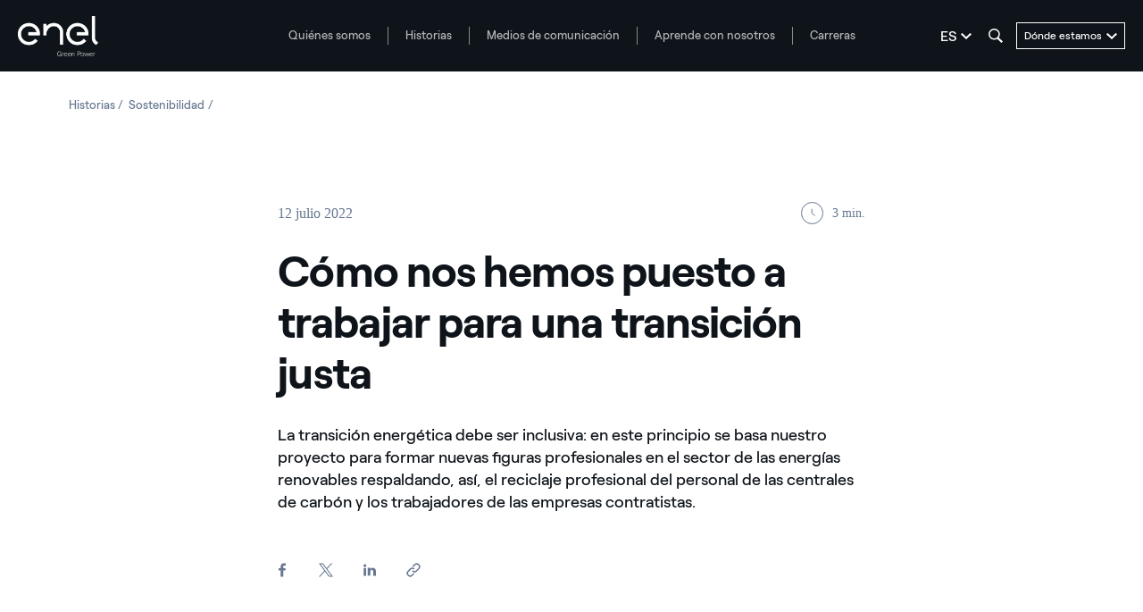

--- FILE ---
content_type: text/css;charset=utf-8
request_url: https://www.enelgreenpower.com/etc.clientlibs/enel-egp/clientlibs/clientlib-bundle.lc-bd7a7136e8e0bd5bb71115f485dde65e-lc.min.css
body_size: 112804
content:
.able-wrapper{margin:0;padding:0;height:auto;-webkit-box-sizing:content-box!important;box-sizing:content-box!important;text-align:left}.able,.able-wrapper{position:relative;width:100%}.able{margin:1em 0;background-color:#000;-webkit-box-shadow:0 0 16px #262626;box-shadow:0 0 16px #262626;z-index:5000}.able-column-left,.able-column-right{float:left}.able .able-vidcap-container{background-color:#000;left:0;margin:0;position:relative;top:0}.able-player{font-family:Arial,Helvetica,sans-serif;background-color:#262626}.able-offscreen{position:absolute;left:-10000px;top:auto;width:1px;height:1px;overflow:hidden}.able-media-container audio{display:none!important}.able-video .able-now-playing{display:none}.able-controller{position:relative;border-bottom:1px solid #4c4c4c;background-color:#464646;min-height:38px;padding:0}.able-poster{position:absolute;top:0;left:0;width:100%!important;height:auto!important}.able .able-vidcap-container{overflow:hidden}.able-big-play-button{position:absolute;font-size:8em;opacity:.5;filter:alpha(opacity=50);color:#fdfdfd;background-color:transparent;border:none;outline:none;left:0;top:0;padding:0;z-index:6500}.able-big-play-button:hover{opacity:1;filter:alpha(opacity=100)}.able-left-controls,.able-right-controls{overflow:visible}.able-left-controls div[role=button],.able-right-controls div[role=button]{vertical-align:middle}.able-left-controls{float:left}.able-right-controls{float:right}.able-black-controls,.able-black-controls div[role=button],.able-black-controls label{color:#000!important}.able-black-controls .able-seekbar{border:1px solid #000}.able-black-controls label,.able-white-controls,.able-white-controls div[role=button]{color:#fff!important}.able-white-controls .able-seekbar{border:1px solid #fff}.able-controller div[role=button]{background:none;position:relative;display:inline-block;margin:3px;padding:0;font-size:20px;min-width:24px;border:none;overflow:visible!important;z-index:6600}.able-controller div[role=button]>img,.able-controller div[role=button]>span{width:20px;margin:0 auto;padding:0;z-index:6700}.able-controller .buttonOff{opacity:.5;filter:alpha(opacity=50);z-index:6800}.able-controller .able-seekbar{margin:0 5px;z-index:6900}.able-controller div[role=button]:focus,.able-controller div[role=button]:hover{outline-style:solid;outline-width:medium}.able-controller div[role=button]:hover{outline-color:#8ab839!important}.able-controller div[role=button]:focus{outline-color:#ffbb37!important}.able-controller button::-moz-focus-inner,.able-search-results button::-moz-focus-inner{border:0}.able-seekbar-wrapper{display:inline-block;vertical-align:middle}.able-seekbar{position:relative;height:.5em;background-color:#000;margin:0 3px;border:2px solid #fff}.able-seekbar-loaded{background-color:#464646;z-index:5100}.able-seekbar-loaded,.able-seekbar-played{display:inline-block;position:absolute;left:0;top:0;height:.5em}.able-seekbar-played{background-color:#dadada;z-index:5200}.able-seekbar-head{display:inline-block;position:relative;left:0;top:-.45em;background-color:#fdfdfd;width:.8em;height:.8em;border:1px solid;border-radius:.8em;z-index:5500}.able-volume-slider{width:34px;height:50px;background-color:#464646;padding:10px 0;position:absolute;right:0;top:-74px;display:block;z-index:9100}.able-volume-track{display:block;position:relative;height:100%;width:7px;margin:0 auto;background-color:#000}.able-volume-track.able-volume-track-on{background-color:#dadada;position:absolute;height:20px;top:30px}.able-volume-slider>.able-volume-track{border:1px solid #fff}.able-volume-head{display:inline-block;background-color:#fdfdfd;outline:1px solid #333;position:absolute;height:7px;width:15px;left:-5px;top:23px;z-index:9175}.able-volume-head:focus,.able-volume-head:hover{background-color:#ffbb37!important}.able-volume-help{display:none}.able-status-bar{height:1.5em;min-height:1.5em;color:#ccc;font-size:.9em;background-color:transparent;padding:.5em .5em .25em}.able-status-bar span.able-timer{text-align:left;float:left;width:32%}.able-status-bar span.able-speed{float:left;width:33%;text-align:center}.able-status{font-style:italic;float:right;width:32%;text-align:right}div.able-captions-wrapper{width:100%;margin:0;padding:0;text-align:center;line-height:1.35em;display:block;z-index:6000}div.able-captions{display:none;padding:.15em .25em;background-color:#000;font-size:1.1em;color:#fff;opacity:.75}div.able-captions-overlay{position:absolute;margin:0;bottom:0}div.able-captions-below{position:relative;min-height:3.2em}div.able-descriptions{position:relative;color:#ff6;background-color:#262626;min-height:2.8em;border-top:1px solid #666;margin:0;padding:3%;width:94%;text-align:center}div.able-now-playing{text-align:center;font-weight:700;font-size:1.1em;color:#fff;background-color:transparent;padding:.5em .5em 1em}div.able-now-playing span{font-size:.9em}div.able-now-playing span span{display:block}div.able-modal-dialog{position:absolute;height:auto;max-width:90%;margin-left:auto;margin-right:auto;left:0;right:0;outline:0 none;display:none;color:#000;background-color:#fafafa;-webkit-box-sizing:content-box!important;box-sizing:content-box!important;z-index:10000}div.able-modal-overlay{position:fixed;width:100%;height:100%;background-color:#000;opacity:.5;margin:0;padding:0;top:0;left:0;display:none;z-index:9500}button.modalCloseButton{position:absolute;top:5px;right:5px}button.modal-button{margin-right:5px}div.able-modal-dialog button:focus,div.able-modal-dialog button:hover,div.able-modal-dialog input:focus,div.able-modal-dialog input:hover{outline-style:solid;outline-width:2px}div.able-modal-dialog button:hover,div.able-modal-dialog input:hover{outline-color:#8ab839}div.able-modal-dialog button:focus,div.able-modal-dialog input:focus{outline-color:#ffbb37}div.able-modal-dialog h1{font-weight:700;font-size:1.8em;line-height:1.2em;margin:.75em 0;color:#000;text-align:center}.able-help-div,.able-prefs-form,.able-resize-form{background-color:#f5f5f5;border:solid #ccc;padding:.5em 1em;margin:0 0 0 1em;width:25em;display:none}.able-prefs-form fieldset{margin-left:0;padding-left:0;border:none}.able-prefs-form legend{color:#000;font-weight:700;font-size:1.1em}.able-prefs-form fieldset div{display:table;margin-left:1em}.able-prefs-form fieldset div input{display:table-cell;width:1em;vertical-align:middle}.able-prefs-form fieldset div label{display:table-cell;padding-left:.5em}fieldset.able-prefs-keys div{float:left;margin-right:1em}div.able-desc-pref-prompt{font-weight:700;font-style:italic;margin-left:1em!important}div.able-prefDescFormat>div{margin-left:1.5em}.able-prefs-captions label,.able-prefs-captions select{display:block;float:left;margin-bottom:.25em}fieldset.able-prefs-captions label{width:6em;text-align:right;padding-right:1em}fieldset.able-prefs-captions select{width:10em;font-size:.9em;border-radius:none}.able-prefs-form div.able-captions-sample{padding:.5em;text-align:center}.able-prefs-form h2{margin-top:0;margin-bottom:.5em;font-size:1.1em}.able-prefs-form ul{margin-top:0}able-prefs-form-keyboard ul{list-style-type:none}span.able-modkey-alt,span.able-modkey-ctrl,span.able-modkey-shift{color:#666;font-style:italic}span.able-modkey{font-weight:700;color:#000;font-size:1.1em}.able-resize-form h1{font-size:1.15em}.able-resize-form div div{margin:1em}.able-resize-form label{padding-right:.5em;font-weight:700}.able-resize-form input[type=text]{font-size:1em}.able-resize-form input[readonly]{color:#aaa}.able-window-toolbar{background-color:#464646;min-height:15px;padding:10px;border-style:solid;border-width:0 0 1px}.able-draggable:hover{cursor:move}.able-window-toolbar .able-button-handler-preferences{position:absolute;top:0;right:0;font-size:1.5em;background-color:transparent;border:none;outline:none;padding:0;z-index:9300}.able-window-toolbar .able-button-handler-preferences:focus,.able-window-toolbar .able-button-handler-preferences:hover{outline-style:solid;outline-width:medium}.able-window-toolbar .able-button-handler-preferences:hover{outline-color:#8ab839!important}.able-window-toolbar .able-button-handler-preferences:focus{outline-color:#ffbb37!important}.able-window-toolbar .able-popup{position:absolute;cursor:default;right:0;top:0;display:block}.able-drag{border:2px dashed #f90;cursor:move}.able-resizable{position:absolute;width:16px;height:16px;padding:5px 2px;bottom:0;right:0;cursor:nwse-resize;background:transparent url(../../../etc.clientlibs/enel-common-gpg/clientlibs/clientlib-bundle/resources/img/wingrip.png) no-repeat}.able-sign-window{position:relative;margin:1em;z-index:8000}.able-sign-window video{width:100%}.able-sign-window:focus{outline:none}div.able-chapters-div{padding:0}div.able-chapters-div .able-chapters-heading{margin:1em .75em;font-size:1.1em;font-weight:700}div.able-chapters-div ul{list-style-type:none;padding-left:0}div.able-chapters-div ul li{max-width:100%;padding:0;height:2em}div.able-chapters-div button{width:100%;height:100%;border:none;background-color:transparent;color:#000;font-size:1em;text-align:left;padding:.15em 1em}div.able-chapters-div li.able-current-chapter{background-color:#000!important}div.able-chapters-div li.able-current-chapter button{color:#fff!important}div.able-chapters-div li.able-focus{background-color:#4c4c4c}div.able-chapters-div button::-moz-focus-inner,div.able-chapters-div button:focus,div.able-chapters-div button:hover{border:0;outline:none;color:#fff!important}.able-alert,.able-tooltip{position:absolute;padding:5px 10px;border-color:#000;border-width:1px;color:#000!important;background-color:#ccc;border-radius:5px;display:block}.able-alert{background-color:#ffc;-webkit-box-shadow:0 0 16px #262626;box-shadow:0 0 16px #262626;z-index:9400;position:absolute;top:1em}.able-popup{z-index:9200}.able-tooltip{z-index:9000}.able-popup{position:absolute;margin:0;padding:0;border-color:#000;border-width:1px;background-color:#000;opacity:.85;border-radius:5px;display:block;cursor:default}ul.able-popup{list-style-type:none}.able-popup li{padding:.25em 1em .25em .25em;margin:1px;color:#fff}.able-popup li.able-focus{background-color:#ccc;color:#000}.able-popup-captions li{padding-left:1em}.able-popup-captions li[aria-checked=true]{padding-left:0}.able-popup-captions li[aria-checked=true]:before{content:"\2713    "}.able-transcript-area{border-width:1px;border-style:solid;height:400px;z-index:7000;outline:none;padding-bottom:25px;background-color:#fff}.able-transcript{position:relative;overflow-y:scroll;padding-left:5%;padding-right:5%;background-color:#fff;height:350px}.able-transcript div{margin:1em 0}.able-transcript-heading{font-size:1.4em;font-weight:700}.able-transcript-chapter-heading{font-size:1.2em;font-weight:700}.able-transcript div.able-transcript-desc{background-color:#fee;border:thin solid #336;font-style:italic;padding:1em}.able-transcript .able-unspoken{font-weight:700}.able-transcript .able-hidden{position:absolute!important;clip:rect(1px 1px 1px 1px);clip:rect(1px,1px,1px,1px)}.able-highlight{background:#ff6}.able-previous{background:#000!important;font-style:italic}.able-transcript span:active,.able-transcript span:focus,.able-transcript span:hover{background:#cf6;cursor:pointer}.able-window-toolbar label{margin-right:10px;color:#fff}.able-controller div[role=button]:focus,.able-controller div[role=button]:hover,.able-controller input:focus,.able-controller input:hover,.able-seekbar-head:focus,.able-seekbar-head:hover,.able-window-toolbar input:focus,.able-window-toolbar input:hover,.able-window-toolbar select:focus,.able-window-toolbar select:hover{outline-style:solid;outline-width:2px}.able-controller div[role=button]:focus,.able-controller input:focus,.able-seekbar-head:focus,.able-window-toolbar input:focus,.able-window-toolbar select:focus{outline-color:#ffbb37}.able-controller div[role=button]:hover,.able-controller input:hover,.able-seekbar-head:hover,.able-window-toolbar input:hover,.able-window-toolbar select:hover{outline-color:#8ab839}.able-window-toolbar .transcript-language-select-wrapper{float:right;padding-right:30px}.able-playlist{list-style-type:none;margin:0;background-color:#fff;padding:5px 0}.able-playlist li{background-color:#ddd;margin:5px;padding:0;border:2px solid #aaa;border-radius:5px;-moz-border-radius:5px}.able-playlist li button{border:none;color:#000;background-color:transparent;font-size:1em;width:100%;padding:5px 10px;text-align:left}.able-playlist li button:active,.able-playlist li button:focus,.able-playlist li button:hover{background-color:#ffeeb3;color:#000;text-decoration:none;outline:none}.able-playlist li button::-moz-focus-inner{border:0}.able-playlist li button img{width:100px;float:left;margin-right:10px}.able-playlist li.able-current{background-color:#340449;border-color:#230330}.able-playlist li.able-current button{color:#fff;font-weight:700;text-decoration:none;outline:none}.able-playlist li.able-current button:active,.able-playlist li.able-current button:focus,.able-playlist li.able-current button:hover{color:#000}#able-search-term-echo{font-weight:700;font-style:italic}.able-search-results ul li{font-size:1.1em;margin-bottom:1em}button.able-search-results-time{font-size:1em;font-weight:700;cursor:pointer}button.able-search-results-time:active,button.able-search-results-time:focus,button.able-search-results-time:hover{color:#fff;background-color:#000}.able-search-results-text{padding-left:1em}.able-search-term{background-color:#ffc;font-weight:700}#search-term{font-weight:700;font-style:italic}#able-vts-instructions{margin-bottom:1.5em;padding:1em;border:1px solid #999;width:720px;max-width:90%}#able-vts fieldset{margin:1em;border:none}#able-vts fieldset legend{color:#000;font-weight:700}#able-vts fieldset div{float:left;padding-right:1em}#able-vts table{clear:left}#able-vts table,#able-vts table td,#able-vts table th{border:1px solid #000;border-collapse:collapse;padding:.5em .75em}#able-vts table th.actions{min-width:140px}#able-vts table td button{width:auto;padding:0;margin:2px}#able-vts table td button svg{width:16px;height:16px}#able-vts table button:hover svg{fill:#c00}tr.kind-chapters,tr.kind-subtitles{background-color:#fff}tr.kind-descriptions{background-color:#fee}tr.kind-chapters{background-color:#e6ffe6}.able-vts-dragging{background-color:#ffc}div#able-vts-icon-credit{margin:1em}div#able-vts-alert{display:none;position:fixed;top:5px;left:5px;border:2px solid #666;background-color:#ffc;padding:1em;font-weight:700;z-index:9400}button#able-vts-save{font-size:1em;padding:.25em;border-radius:5px;margin-bottom:1em;font-weight:700}button#able-vts-save:focus,button#able-vts-save:hover{color:#fff;background-color:#060}#able-vts textarea,.able-vts-output-instructions{width:720px;max-width:90%}#able-vts textarea{height:200px}.able-clipped,.able-screenreader-alert{position:absolute!important;clip:rect(1px 1px 1px 1px);clip:rect(1px,1px,1px,1px);width:1px!important;height:1px!important;overflow:hidden!important}.able-error{display:block;background:#ffc;border:2px solid #000;color:red;margin:.75em;padding:.5em}.able-fallback{display:block;text-align:center;border:2px solid #335;background-color:#eee;color:#000;font-weight:700;font-size:1.1em;padding:1em;margin-bottom:1em;max-width:500px;width:95%}.able-fallback div,.able-fallback p,.able-fallback ul{text-align:left}.able-fallback li{font-weight:400}.able-fallback img{width:90%;margin:1em auto;opacity:.3}.able-fallback img.able-poster{position:relative}div[role=button] svg{display:inline-block;width:1em;height:1em;fill:currentColor}div.able-skin-2020 div.able-seekbar-wrapper{width:96%;margin:10px 2%}@font-face{font-family:able;src:url(../../../etc.clientlibs/enel-common-gpg/clientlibs/clientlib-bundle/resources/fonts/able.eot?c29c57227448183e34d34622fa7302a8);src:url(../../../etc.clientlibs/enel-common-gpg/clientlibs/clientlib-bundle/resources/fonts/able.eot?c29c57227448183e34d34622fa7302a8#iefix) format("embedded-opentype"),url(../../../etc.clientlibs/enel-common-gpg/clientlibs/clientlib-bundle/resources/fonts/able.ttf?d10cfc08860bb646102a637d5f32bef7) format("truetype"),url(../../../etc.clientlibs/enel-common-gpg/clientlibs/clientlib-bundle/resources/fonts/able.woff?4d59a9c7b243c7246cb579495d717431) format("woff"),url(../../../etc.clientlibs/enel-common-gpg/clientlibs/clientlib-bundle/resources/img/able.svg#able) format("svg");font-weight:400;font-style:normal}.able-wrapper [class*=" icon-"],.able-wrapper [class^=icon-]{font-family:able!important;speak:none;font-style:normal;font-weight:400;-webkit-font-feature-settings:normal;font-feature-settings:normal;font-variant:normal;text-transform:none;line-height:1;-webkit-font-smoothing:antialiased;-moz-osx-font-smoothing:grayscale}.icon-play:before{content:"\F04B"}.icon-pause:before{content:"\F04C"}.icon-stop:before{content:"\F04D"}.icon-restart:before{content:"\E900"}.icon-rewind:before{content:"\E603"}.icon-forward:before{content:"\E604"}.icon-previous:before{content:"\E901"}.icon-next:before{content:"\E902"}.icon-slower:before{content:"\F0DD"}.icon-faster:before{content:"\F0DE"}.icon-turtle:before{content:"\E904"}.icon-rabbit:before{content:"\E905"}.icon-ellipsis:before{content:"\E903"}.icon-pipe:before{content:"\E600"}.icon-captions:before{content:"\E601"}.icon-descriptions:before{content:"\E602"}.icon-sign:before{content:"\E60A"}.icon-volume-mute:before{content:"\E606"}.icon-volume-soft:before{content:"\E60C"}.icon-volume-medium:before{content:"\E605"}.icon-volume-loud:before{content:"\E60B"}.icon-volume-up:before{content:"\E607"}.icon-volume-down:before{content:"\E608"}.icon-chapters:before{content:"\E609"}.icon-transcript:before{content:"\F15C"}.icon-preferences:before{content:"\E60D"}.icon-close:before{content:"\F00D"}.icon-fullscreen-expand:before{content:"\F065"}.icon-fullscreen-collapse:before{content:"\F066"}.icon-help:before{content:"\F128"}
/*! normalize.css v8.0.1 | MIT License | github.com/necolas/normalize.css */html{line-height:1.15;-webkit-text-size-adjust:100%}body{margin:0}main{display:block}h1{font-size:2em;margin:.67em 0}hr{-webkit-box-sizing:content-box;box-sizing:content-box;height:0;overflow:visible}pre{font-family:monospace,monospace;font-size:1em}a{background-color:transparent}abbr[title]{border-bottom:none;text-decoration:underline;-webkit-text-decoration:underline dotted;text-decoration:underline dotted}b,strong{font-weight:bolder}code,kbd,samp{font-family:monospace,monospace;font-size:1em}small{font-size:80%}sub,sup{font-size:75%;line-height:0;position:relative;vertical-align:baseline}sub{bottom:-.25em}sup{top:-.5em}img{border-style:none}button,input,optgroup,select,textarea{font-family:inherit;font-size:100%;line-height:1.15;margin:0}button,input{overflow:visible}button,select{text-transform:none}[type=button],[type=reset],[type=submit],button{-webkit-appearance:button}[type=button]::-moz-focus-inner,[type=reset]::-moz-focus-inner,[type=submit]::-moz-focus-inner,button::-moz-focus-inner{border-style:none;padding:0}[type=button]:-moz-focusring,[type=reset]:-moz-focusring,[type=submit]:-moz-focusring,button:-moz-focusring{outline:1px dotted ButtonText}fieldset{padding:.35em .75em .625em}legend{-webkit-box-sizing:border-box;box-sizing:border-box;color:inherit;display:table;max-width:100%;padding:0;white-space:normal}progress{vertical-align:baseline}textarea{overflow:auto}[type=checkbox],[type=radio]{-webkit-box-sizing:border-box;box-sizing:border-box;padding:0}[type=number]::-webkit-inner-spin-button,[type=number]::-webkit-outer-spin-button{height:auto}[type=search]{-webkit-appearance:textfield;outline-offset:-2px}[type=search]::-webkit-search-decoration{-webkit-appearance:none}::-webkit-file-upload-button{-webkit-appearance:button;font:inherit}details{display:block}summary{display:list-item}[hidden],template{display:none}
/*! Flickity v2.3.0
https://flickity.metafizzy.co
---------------------------------------------- */.flickity-enabled{position:relative}.flickity-enabled:focus{outline:none}.flickity-viewport{overflow:hidden;position:relative;height:100%}.flickity-slider{position:absolute;width:100%;height:100%}.flickity-enabled.is-draggable{-webkit-tap-highlight-color:transparent;-webkit-user-select:none;-moz-user-select:none;-ms-user-select:none;user-select:none}.flickity-enabled.is-draggable .flickity-viewport{cursor:move;cursor:-webkit-grab;cursor:grab}.flickity-enabled.is-draggable .flickity-viewport.is-pointer-down{cursor:-webkit-grabbing;cursor:grabbing}.flickity-button{position:absolute;background:hsla(0,0%,100%,.75);border:none;color:#333}.flickity-button:hover{background:#fff;cursor:pointer}.flickity-button:focus{outline:none;-webkit-box-shadow:0 0 0 5px #19f;box-shadow:0 0 0 5px #19f}.flickity-button:active{opacity:.6}.flickity-button:disabled{opacity:.3;cursor:auto;pointer-events:none}.flickity-button-icon{fill:currentColor}.flickity-prev-next-button{top:50%;width:44px;height:44px;border-radius:50%;-webkit-transform:translateY(-50%);transform:translateY(-50%)}.flickity-prev-next-button.previous{left:10px}.flickity-prev-next-button.next{right:10px}.flickity-rtl .flickity-prev-next-button.previous{left:auto;right:10px}.flickity-rtl .flickity-prev-next-button.next{right:auto;left:10px}.flickity-prev-next-button .flickity-button-icon{position:absolute;left:20%;top:20%;width:60%;height:60%}.flickity-page-dots{position:absolute;width:100%;bottom:-25px;padding:0;margin:0;list-style:none;text-align:center;line-height:1}.flickity-rtl .flickity-page-dots{direction:rtl}.flickity-page-dots .dot{display:inline-block;width:10px;height:10px;margin:0 8px;background:#333;border-radius:50%;opacity:.25;cursor:pointer}.flickity-page-dots .dot.is-selected{opacity:1}
@font-face{font-family:Roobert;src:url(../../../etc.clientlibs/enel-common-gpg/clientlibs/clientlib-bundle/resources/fonts/RoobertENEL-Light.eot?a03f5da045b01f262a4a39189653b3e1) format("opentype"),url(../../../etc.clientlibs/enel-common-gpg/clientlibs/clientlib-bundle/resources/fonts/RoobertENEL-Light.ttf?7eadae2909c3622503079a35525e9765) format("truetype"),url(../../../etc.clientlibs/enel-common-gpg/clientlibs/clientlib-bundle/resources/fonts/RoobertENEL-Light.woff?dcd33abac38a0635352f0657db032e67) format("woff"),url(../../../etc.clientlibs/enel-common-gpg/clientlibs/clientlib-bundle/resources/fonts/RoobertENEL-Light.woff2?a9b5b850d7a8dc8b5f1267d160de0b15) format("woff2");font-weight:300;font-style:normal}@font-face{font-family:Roobert;src:url(../../../etc.clientlibs/enel-common-gpg/clientlibs/clientlib-bundle/resources/fonts/RoobertENEL-LightItalic.eot?69a2222194721e27c0586d039f86b030) format("opentype"),url(../../../etc.clientlibs/enel-common-gpg/clientlibs/clientlib-bundle/resources/fonts/RoobertENEL-LightItalic.ttf?7a0633b161256e173fca05cd80ee159e) format("truetype"),url(../../../etc.clientlibs/enel-common-gpg/clientlibs/clientlib-bundle/resources/fonts/RoobertENEL-LightItalic.woff?8492d6fed35a424029e17de412e856b7) format("woff"),url(../../../etc.clientlibs/enel-common-gpg/clientlibs/clientlib-bundle/resources/fonts/RoobertENEL-LightItalic.woff2?1802b2b129fb428c2219d1dc5398ca2a) format("woff2");font-weight:300;font-style:italic}@font-face{font-family:Roobert;src:url(../../../etc.clientlibs/enel-common-gpg/clientlibs/clientlib-bundle/resources/fonts/RoobertENEL-Regular.eot?120f93ff41ed78cccbae447f7d027f4d) format("opentype"),url(../../../etc.clientlibs/enel-common-gpg/clientlibs/clientlib-bundle/resources/fonts/RoobertENEL-Regular.ttf?458f5fc8b5d98af1df8b2431611b097d) format("truetype"),url(../../../etc.clientlibs/enel-common-gpg/clientlibs/clientlib-bundle/resources/fonts/RoobertENEL-Regular.woff?2f78e5b96bc6c9e72e48a11d44d9b4d6) format("woff"),url(../../../etc.clientlibs/enel-common-gpg/clientlibs/clientlib-bundle/resources/fonts/RoobertENEL-Regular.woff2?d81f4bd4732aeaeafc813f88b3448c8e) format("woff2");font-weight:400;font-style:normal}@font-face{font-family:Roobert;src:url(../../../etc.clientlibs/enel-common-gpg/clientlibs/clientlib-bundle/resources/fonts/RoobertENEL-RegularItalic.eot?b9794cdaf5cb95d0f58a8a121acf82f5) format("opentype"),url(../../../etc.clientlibs/enel-common-gpg/clientlibs/clientlib-bundle/resources/fonts/RoobertENEL-RegularItalic.ttf?cf83fdc17555f68ae97e83150839f44a) format("truetype"),url(../../../etc.clientlibs/enel-common-gpg/clientlibs/clientlib-bundle/resources/fonts/RoobertENEL-RegularItalic.woff?27c84eaffd2055bea2c7587ba744103c) format("woff"),url(../../../etc.clientlibs/enel-common-gpg/clientlibs/clientlib-bundle/resources/fonts/RoobertENEL-RegularItalic.woff2?a041593bdde74f213d5409ea597b4338) format("woff2");font-weight:400;font-style:italic}@font-face{font-family:Roobert;src:url(../../../etc.clientlibs/enel-common-gpg/clientlibs/clientlib-bundle/resources/fonts/RoobertENEL-Bold.eot?25b39c30f58263edaecb6fc5b12d85a9) format("opentype"),url(../../../etc.clientlibs/enel-common-gpg/clientlibs/clientlib-bundle/resources/fonts/RoobertENEL-Bold.ttf?2a96b39eb8c0a89398c296176baaf509) format("truetype"),url(../../../etc.clientlibs/enel-common-gpg/clientlibs/clientlib-bundle/resources/fonts/RoobertENEL-Bold.woff?a81a50de4465cdb145289404fe1f0e9d) format("woff"),url(../../../etc.clientlibs/enel-common-gpg/clientlibs/clientlib-bundle/resources/fonts/RoobertENEL-Bold.woff2?219e34b590a4b7866532eec3edf8b1e9) format("woff2");font-weight:700;font-style:normal}@font-face{font-family:Roobert;src:url(../../../etc.clientlibs/enel-common-gpg/clientlibs/clientlib-bundle/resources/fonts/RoobertENEL-BoldItalic.eot?82ca14cec455e5d5d3fd797d00ff810a) format("opentype"),url(../../../etc.clientlibs/enel-common-gpg/clientlibs/clientlib-bundle/resources/fonts/RoobertENEL-BoldItalic.ttf?e7fb46cb5197be55ca486b6796a29da6) format("truetype"),url(../../../etc.clientlibs/enel-common-gpg/clientlibs/clientlib-bundle/resources/fonts/RoobertENEL-BoldItalic.woff?74a122487a4502b2988cffe0907c5314) format("woff"),url(../../../etc.clientlibs/enel-common-gpg/clientlibs/clientlib-bundle/resources/fonts/RoobertENEL-BoldItalic.woff2?73eb90f0ff5ec795036bec3499dd5584) format("woff2");font-weight:700;font-style:italic}@font-face{font-family:Roobert;src:url(../../../etc.clientlibs/enel-common-gpg/clientlibs/clientlib-bundle/resources/fonts/RoobertENEL-Black.eot?1c13d68c301dcd74e2a53be80f0e1724) format("opentype"),url(../../../etc.clientlibs/enel-common-gpg/clientlibs/clientlib-bundle/resources/fonts/RoobertENEL-Black.ttf?4edb3b195161f9fcfab4670000a4e809) format("truetype"),url(../../../etc.clientlibs/enel-common-gpg/clientlibs/clientlib-bundle/resources/fonts/RoobertENEL-Black.woff?9cd97424faf6fce9c7b8ff33747d6cc6) format("woff"),url(../../../etc.clientlibs/enel-common-gpg/clientlibs/clientlib-bundle/resources/fonts/RoobertENEL-Black.woff2?d8329af01207d73b2ed51dce2dfbc928) format("woff2");font-weight:900;font-style:normal}@font-face{font-family:Roobert;src:url(../../../etc.clientlibs/enel-common-gpg/clientlibs/clientlib-bundle/resources/fonts/RoobertENEL-BlackItalic.eot?ef9d5626ffd9d395038052ff84458be1) format("opentype"),url(../../../etc.clientlibs/enel-common-gpg/clientlibs/clientlib-bundle/resources/fonts/RoobertENEL-BlackItalic.ttf?2cf647935fb6ae82bd8d5c48e2bbfcee) format("truetype"),url(../../../etc.clientlibs/enel-common-gpg/clientlibs/clientlib-bundle/resources/fonts/RoobertENEL-BlackItalic.woff?ea5c7a6c48dfb6c7291084732fa5811b) format("woff"),url(../../../etc.clientlibs/enel-common-gpg/clientlibs/clientlib-bundle/resources/fonts/RoobertENEL-BlackItalic.woff2?4ee52c50e118b7af1e30ae2f32aff2b0) format("woff2");font-weight:900;font-style:italic}
/*!
 * Bootstrap Reboot v4.2.1 (https://getbootstrap.com/)
 * Copyright 2011-2018 The Bootstrap Authors
 * Copyright 2011-2018 Twitter, Inc.
 * Licensed under MIT (https://github.com/twbs/bootstrap/blob/master/LICENSE)
 * Forked from Normalize.css, licensed MIT (https://github.com/necolas/normalize.css/blob/master/LICENSE.md)
 */*,:after,:before{-webkit-box-sizing:border-box;box-sizing:border-box}html{font-family:sans-serif;line-height:1.15;-webkit-text-size-adjust:100%;-webkit-tap-highlight-color:rgba(14,20,26,0)}article,aside,figcaption,figure,footer,header,hgroup,main,nav,section{display:block}body{margin:0;font-family:-apple-system,BlinkMacSystemFont,Segoe UI,Roboto,Helvetica Neue,Arial,Noto Sans,sans-serif,Apple Color Emoji,Segoe UI Emoji,Segoe UI Symbol,Noto Color Emoji;font-size:1rem;font-weight:400;line-height:1.5;color:#212529;text-align:left;background-color:#fff}[tabindex="-1"]:focus{outline:0!important}hr{-webkit-box-sizing:content-box;box-sizing:content-box;height:0;overflow:visible}h1,h2,h3,h4,h5,h6{margin-top:0;margin-bottom:.5rem}p{margin-top:0;margin-bottom:1rem}abbr[data-original-title],abbr[title]{text-decoration:underline;-webkit-text-decoration:underline dotted;text-decoration:underline dotted;cursor:help;border-bottom:0;-webkit-text-decoration-skip-ink:none;text-decoration-skip-ink:none}address{font-style:normal;line-height:inherit}address,dl,ol,ul{margin-bottom:1rem}dl,ol,ul{margin-top:0}ol ol,ol ul,ul ol,ul ul{margin-bottom:0}dt{font-weight:700}dd{margin-bottom:.5rem;margin-left:0}blockquote{margin:0 0 1rem}b,strong{font-weight:bolder}small{font-size:80%}sub,sup{position:relative;font-size:75%;line-height:0;vertical-align:baseline}sub{bottom:-.25em}sup{top:-.5em}a{color:#007bff;text-decoration:none;background-color:transparent}a:hover{color:#0056b3;text-decoration:underline}a:not([href]):not([tabindex]),a:not([href]):not([tabindex]):focus,a:not([href]):not([tabindex]):hover{color:inherit;text-decoration:none}a:not([href]):not([tabindex]):focus{outline:0}code,kbd,pre,samp{font-family:SFMono-Regular,Menlo,Monaco,Consolas,Liberation Mono,Courier New,monospace;font-size:1em}pre{margin-top:0;margin-bottom:1rem;overflow:auto}figure{margin:0 0 1rem}img{border-style:none}img,svg{vertical-align:middle}svg{overflow:hidden}table{border-collapse:collapse}caption{padding-top:.75rem;padding-bottom:.75rem;color:#6c757d;text-align:left;caption-side:bottom}th{text-align:inherit}label{display:inline-block;margin-bottom:.5rem}button{border-radius:0}button:focus{outline:1px dotted;outline:5px auto -webkit-focus-ring-color}button,input,optgroup,select,textarea{margin:0;font-family:inherit;font-size:inherit;line-height:inherit}button,input{overflow:visible}button,select{text-transform:none}[type=button],[type=reset],[type=submit],button{-webkit-appearance:button}[type=button]::-moz-focus-inner,[type=reset]::-moz-focus-inner,[type=submit]::-moz-focus-inner,button::-moz-focus-inner{padding:0;border-style:none}input[type=checkbox],input[type=radio]{-webkit-box-sizing:border-box;box-sizing:border-box;padding:0}input[type=date],input[type=datetime-local],input[type=month],input[type=time]{-webkit-appearance:listbox}textarea{overflow:auto;resize:vertical}fieldset{min-width:0;padding:0;margin:0;border:0}legend{display:block;width:100%;max-width:100%;padding:0;margin-bottom:.5rem;font-size:1.5rem;line-height:inherit;color:inherit;white-space:normal}progress{vertical-align:baseline}[type=number]::-webkit-inner-spin-button,[type=number]::-webkit-outer-spin-button{height:auto}[type=search]{outline-offset:-2px;-webkit-appearance:none}[type=search]::-webkit-search-decoration{-webkit-appearance:none}::-webkit-file-upload-button{font:inherit;-webkit-appearance:button}output{display:inline-block}summary{display:list-item;cursor:pointer}template{display:none}[hidden]{display:none!important}

/*!
 * Bootstrap Grid v4.2.1 (https://getbootstrap.com/)
 * Copyright 2011-2018 The Bootstrap Authors
 * Copyright 2011-2018 Twitter, Inc.
 * Licensed under MIT (https://github.com/twbs/bootstrap/blob/master/LICENSE)
 */html{-webkit-box-sizing:border-box;box-sizing:border-box;-ms-overflow-style:scrollbar}*,:after,:before{-webkit-box-sizing:inherit;box-sizing:inherit}.container{width:100%;padding-right:12px;padding-left:12px;margin-right:auto;margin-left:auto}@media (min-width:490px){.container{max-width:540px}}@media (min-width:768px){.container{max-width:720px}}@media (min-width:1024px){.container{max-width:960px}}@media (min-width:1440px){.container{max-width:1140px}}.container-fluid{width:100%;padding-right:12px;padding-left:12px;margin-right:auto;margin-left:auto}.row{display:-webkit-box;display:-ms-flexbox;display:flex;-ms-flex-wrap:wrap;flex-wrap:wrap;margin-right:-12px;margin-left:-12px}.no-gutters{margin-right:0;margin-left:0}.no-gutters>.col,.no-gutters>[class*=col-]{padding-right:0;padding-left:0}.col,.col-1,.col-2,.col-3,.col-4,.col-5,.col-6,.col-7,.col-8,.col-9,.col-10,.col-11,.col-12,.col-auto,.col-lg,.col-lg-1,.col-lg-2,.col-lg-3,.col-lg-4,.col-lg-5,.col-lg-6,.col-lg-7,.col-lg-8,.col-lg-9,.col-lg-10,.col-lg-11,.col-lg-12,.col-lg-auto,.col-md,.col-md-1,.col-md-2,.col-md-3,.col-md-4,.col-md-5,.col-md-6,.col-md-7,.col-md-8,.col-md-9,.col-md-10,.col-md-11,.col-md-12,.col-md-auto,.col-sm,.col-sm-1,.col-sm-2,.col-sm-3,.col-sm-4,.col-sm-5,.col-sm-6,.col-sm-7,.col-sm-8,.col-sm-9,.col-sm-10,.col-sm-11,.col-sm-12,.col-sm-auto,.col-xl,.col-xl-1,.col-xl-2,.col-xl-3,.col-xl-4,.col-xl-5,.col-xl-6,.col-xl-7,.col-xl-8,.col-xl-9,.col-xl-10,.col-xl-11,.col-xl-12,.col-xl-auto{position:relative;width:100%;padding-right:12px;padding-left:12px}.col{-ms-flex-preferred-size:0;flex-basis:0;-webkit-box-flex:1;-ms-flex-positive:1;flex-grow:1;max-width:100%}.col-auto{-ms-flex:0 0 auto;flex:0 0 auto;width:auto;max-width:100%}.col-1,.col-auto{-webkit-box-flex:0}.col-1{-ms-flex:0 0 8.33333%;flex:0 0 8.33333%;max-width:8.33333%}.col-2{-ms-flex:0 0 16.66667%;flex:0 0 16.66667%;max-width:16.66667%}.col-2,.col-3{-webkit-box-flex:0}.col-3{-ms-flex:0 0 25%;flex:0 0 25%;max-width:25%}.col-4{-ms-flex:0 0 33.33333%;flex:0 0 33.33333%;max-width:33.33333%}.col-4,.col-5{-webkit-box-flex:0}.col-5{-ms-flex:0 0 41.66667%;flex:0 0 41.66667%;max-width:41.66667%}.col-6{-ms-flex:0 0 50%;flex:0 0 50%;max-width:50%}.col-6,.col-7{-webkit-box-flex:0}.col-7{-ms-flex:0 0 58.33333%;flex:0 0 58.33333%;max-width:58.33333%}.col-8{-ms-flex:0 0 66.66667%;flex:0 0 66.66667%;max-width:66.66667%}.col-8,.col-9{-webkit-box-flex:0}.col-9{-ms-flex:0 0 75%;flex:0 0 75%;max-width:75%}.col-10{-ms-flex:0 0 83.33333%;flex:0 0 83.33333%;max-width:83.33333%}.col-10,.col-11{-webkit-box-flex:0}.col-11{-ms-flex:0 0 91.66667%;flex:0 0 91.66667%;max-width:91.66667%}.col-12{-webkit-box-flex:0;-ms-flex:0 0 100%;flex:0 0 100%;max-width:100%}.order-first{-webkit-box-ordinal-group:0;-ms-flex-order:-1;order:-1}.order-last{-webkit-box-ordinal-group:14;-ms-flex-order:13;order:13}.order-0{-webkit-box-ordinal-group:1;-ms-flex-order:0;order:0}.order-1{-webkit-box-ordinal-group:2;-ms-flex-order:1;order:1}.order-2{-webkit-box-ordinal-group:3;-ms-flex-order:2;order:2}.order-3{-webkit-box-ordinal-group:4;-ms-flex-order:3;order:3}.order-4{-webkit-box-ordinal-group:5;-ms-flex-order:4;order:4}.order-5{-webkit-box-ordinal-group:6;-ms-flex-order:5;order:5}.order-6{-webkit-box-ordinal-group:7;-ms-flex-order:6;order:6}.order-7{-webkit-box-ordinal-group:8;-ms-flex-order:7;order:7}.order-8{-webkit-box-ordinal-group:9;-ms-flex-order:8;order:8}.order-9{-webkit-box-ordinal-group:10;-ms-flex-order:9;order:9}.order-10{-webkit-box-ordinal-group:11;-ms-flex-order:10;order:10}.order-11{-webkit-box-ordinal-group:12;-ms-flex-order:11;order:11}.order-12{-webkit-box-ordinal-group:13;-ms-flex-order:12;order:12}.offset-1{margin-left:8.33333%}.offset-2{margin-left:16.66667%}.offset-3{margin-left:25%}.offset-4{margin-left:33.33333%}.offset-5{margin-left:41.66667%}.offset-6{margin-left:50%}.offset-7{margin-left:58.33333%}.offset-8{margin-left:66.66667%}.offset-9{margin-left:75%}.offset-10{margin-left:83.33333%}.offset-11{margin-left:91.66667%}@media (min-width:490px){.col-sm{-ms-flex-preferred-size:0;flex-basis:0;-webkit-box-flex:1;-ms-flex-positive:1;flex-grow:1;max-width:100%}.col-sm-auto{-webkit-box-flex:0;-ms-flex:0 0 auto;flex:0 0 auto;width:auto;max-width:100%}.col-sm-1{-webkit-box-flex:0;-ms-flex:0 0 8.33333%;flex:0 0 8.33333%;max-width:8.33333%}.col-sm-2{-webkit-box-flex:0;-ms-flex:0 0 16.66667%;flex:0 0 16.66667%;max-width:16.66667%}.col-sm-3{-webkit-box-flex:0;-ms-flex:0 0 25%;flex:0 0 25%;max-width:25%}.col-sm-4{-webkit-box-flex:0;-ms-flex:0 0 33.33333%;flex:0 0 33.33333%;max-width:33.33333%}.col-sm-5{-webkit-box-flex:0;-ms-flex:0 0 41.66667%;flex:0 0 41.66667%;max-width:41.66667%}.col-sm-6{-webkit-box-flex:0;-ms-flex:0 0 50%;flex:0 0 50%;max-width:50%}.col-sm-7{-webkit-box-flex:0;-ms-flex:0 0 58.33333%;flex:0 0 58.33333%;max-width:58.33333%}.col-sm-8{-webkit-box-flex:0;-ms-flex:0 0 66.66667%;flex:0 0 66.66667%;max-width:66.66667%}.col-sm-9{-webkit-box-flex:0;-ms-flex:0 0 75%;flex:0 0 75%;max-width:75%}.col-sm-10{-webkit-box-flex:0;-ms-flex:0 0 83.33333%;flex:0 0 83.33333%;max-width:83.33333%}.col-sm-11{-webkit-box-flex:0;-ms-flex:0 0 91.66667%;flex:0 0 91.66667%;max-width:91.66667%}.col-sm-12{-webkit-box-flex:0;-ms-flex:0 0 100%;flex:0 0 100%;max-width:100%}.order-sm-first{-webkit-box-ordinal-group:0;-ms-flex-order:-1;order:-1}.order-sm-last{-webkit-box-ordinal-group:14;-ms-flex-order:13;order:13}.order-sm-0{-webkit-box-ordinal-group:1;-ms-flex-order:0;order:0}.order-sm-1{-webkit-box-ordinal-group:2;-ms-flex-order:1;order:1}.order-sm-2{-webkit-box-ordinal-group:3;-ms-flex-order:2;order:2}.order-sm-3{-webkit-box-ordinal-group:4;-ms-flex-order:3;order:3}.order-sm-4{-webkit-box-ordinal-group:5;-ms-flex-order:4;order:4}.order-sm-5{-webkit-box-ordinal-group:6;-ms-flex-order:5;order:5}.order-sm-6{-webkit-box-ordinal-group:7;-ms-flex-order:6;order:6}.order-sm-7{-webkit-box-ordinal-group:8;-ms-flex-order:7;order:7}.order-sm-8{-webkit-box-ordinal-group:9;-ms-flex-order:8;order:8}.order-sm-9{-webkit-box-ordinal-group:10;-ms-flex-order:9;order:9}.order-sm-10{-webkit-box-ordinal-group:11;-ms-flex-order:10;order:10}.order-sm-11{-webkit-box-ordinal-group:12;-ms-flex-order:11;order:11}.order-sm-12{-webkit-box-ordinal-group:13;-ms-flex-order:12;order:12}.offset-sm-0{margin-left:0}.offset-sm-1{margin-left:8.33333%}.offset-sm-2{margin-left:16.66667%}.offset-sm-3{margin-left:25%}.offset-sm-4{margin-left:33.33333%}.offset-sm-5{margin-left:41.66667%}.offset-sm-6{margin-left:50%}.offset-sm-7{margin-left:58.33333%}.offset-sm-8{margin-left:66.66667%}.offset-sm-9{margin-left:75%}.offset-sm-10{margin-left:83.33333%}.offset-sm-11{margin-left:91.66667%}}@media (min-width:768px){.col-md{-ms-flex-preferred-size:0;flex-basis:0;-webkit-box-flex:1;-ms-flex-positive:1;flex-grow:1;max-width:100%}.col-md-auto{-webkit-box-flex:0;-ms-flex:0 0 auto;flex:0 0 auto;width:auto;max-width:100%}.col-md-1{-webkit-box-flex:0;-ms-flex:0 0 8.33333%;flex:0 0 8.33333%;max-width:8.33333%}.col-md-2{-webkit-box-flex:0;-ms-flex:0 0 16.66667%;flex:0 0 16.66667%;max-width:16.66667%}.col-md-3{-webkit-box-flex:0;-ms-flex:0 0 25%;flex:0 0 25%;max-width:25%}.col-md-4{-webkit-box-flex:0;-ms-flex:0 0 33.33333%;flex:0 0 33.33333%;max-width:33.33333%}.col-md-5{-webkit-box-flex:0;-ms-flex:0 0 41.66667%;flex:0 0 41.66667%;max-width:41.66667%}.col-md-6{-webkit-box-flex:0;-ms-flex:0 0 50%;flex:0 0 50%;max-width:50%}.col-md-7{-webkit-box-flex:0;-ms-flex:0 0 58.33333%;flex:0 0 58.33333%;max-width:58.33333%}.col-md-8{-webkit-box-flex:0;-ms-flex:0 0 66.66667%;flex:0 0 66.66667%;max-width:66.66667%}.col-md-9{-webkit-box-flex:0;-ms-flex:0 0 75%;flex:0 0 75%;max-width:75%}.col-md-10{-webkit-box-flex:0;-ms-flex:0 0 83.33333%;flex:0 0 83.33333%;max-width:83.33333%}.col-md-11{-webkit-box-flex:0;-ms-flex:0 0 91.66667%;flex:0 0 91.66667%;max-width:91.66667%}.col-md-12{-webkit-box-flex:0;-ms-flex:0 0 100%;flex:0 0 100%;max-width:100%}.order-md-first{-webkit-box-ordinal-group:0;-ms-flex-order:-1;order:-1}.order-md-last{-webkit-box-ordinal-group:14;-ms-flex-order:13;order:13}.order-md-0{-webkit-box-ordinal-group:1;-ms-flex-order:0;order:0}.order-md-1{-webkit-box-ordinal-group:2;-ms-flex-order:1;order:1}.order-md-2{-webkit-box-ordinal-group:3;-ms-flex-order:2;order:2}.order-md-3{-webkit-box-ordinal-group:4;-ms-flex-order:3;order:3}.order-md-4{-webkit-box-ordinal-group:5;-ms-flex-order:4;order:4}.order-md-5{-webkit-box-ordinal-group:6;-ms-flex-order:5;order:5}.order-md-6{-webkit-box-ordinal-group:7;-ms-flex-order:6;order:6}.order-md-7{-webkit-box-ordinal-group:8;-ms-flex-order:7;order:7}.order-md-8{-webkit-box-ordinal-group:9;-ms-flex-order:8;order:8}.order-md-9{-webkit-box-ordinal-group:10;-ms-flex-order:9;order:9}.order-md-10{-webkit-box-ordinal-group:11;-ms-flex-order:10;order:10}.order-md-11{-webkit-box-ordinal-group:12;-ms-flex-order:11;order:11}.order-md-12{-webkit-box-ordinal-group:13;-ms-flex-order:12;order:12}.offset-md-0{margin-left:0}.offset-md-1{margin-left:8.33333%}.offset-md-2{margin-left:16.66667%}.offset-md-3{margin-left:25%}.offset-md-4{margin-left:33.33333%}.offset-md-5{margin-left:41.66667%}.offset-md-6{margin-left:50%}.offset-md-7{margin-left:58.33333%}.offset-md-8{margin-left:66.66667%}.offset-md-9{margin-left:75%}.offset-md-10{margin-left:83.33333%}.offset-md-11{margin-left:91.66667%}}@media (min-width:1024px){.col-lg{-ms-flex-preferred-size:0;flex-basis:0;-webkit-box-flex:1;-ms-flex-positive:1;flex-grow:1;max-width:100%}.col-lg-auto{-webkit-box-flex:0;-ms-flex:0 0 auto;flex:0 0 auto;width:auto;max-width:100%}.col-lg-1{-webkit-box-flex:0;-ms-flex:0 0 8.33333%;flex:0 0 8.33333%;max-width:8.33333%}.col-lg-2{-webkit-box-flex:0;-ms-flex:0 0 16.66667%;flex:0 0 16.66667%;max-width:16.66667%}.col-lg-3{-webkit-box-flex:0;-ms-flex:0 0 25%;flex:0 0 25%;max-width:25%}.col-lg-4{-webkit-box-flex:0;-ms-flex:0 0 33.33333%;flex:0 0 33.33333%;max-width:33.33333%}.col-lg-5{-webkit-box-flex:0;-ms-flex:0 0 41.66667%;flex:0 0 41.66667%;max-width:41.66667%}.col-lg-6{-webkit-box-flex:0;-ms-flex:0 0 50%;flex:0 0 50%;max-width:50%}.col-lg-7{-webkit-box-flex:0;-ms-flex:0 0 58.33333%;flex:0 0 58.33333%;max-width:58.33333%}.col-lg-8{-webkit-box-flex:0;-ms-flex:0 0 66.66667%;flex:0 0 66.66667%;max-width:66.66667%}.col-lg-9{-webkit-box-flex:0;-ms-flex:0 0 75%;flex:0 0 75%;max-width:75%}.col-lg-10{-webkit-box-flex:0;-ms-flex:0 0 83.33333%;flex:0 0 83.33333%;max-width:83.33333%}.col-lg-11{-webkit-box-flex:0;-ms-flex:0 0 91.66667%;flex:0 0 91.66667%;max-width:91.66667%}.col-lg-12{-webkit-box-flex:0;-ms-flex:0 0 100%;flex:0 0 100%;max-width:100%}.order-lg-first{-webkit-box-ordinal-group:0;-ms-flex-order:-1;order:-1}.order-lg-last{-webkit-box-ordinal-group:14;-ms-flex-order:13;order:13}.order-lg-0{-webkit-box-ordinal-group:1;-ms-flex-order:0;order:0}.order-lg-1{-webkit-box-ordinal-group:2;-ms-flex-order:1;order:1}.order-lg-2{-webkit-box-ordinal-group:3;-ms-flex-order:2;order:2}.order-lg-3{-webkit-box-ordinal-group:4;-ms-flex-order:3;order:3}.order-lg-4{-webkit-box-ordinal-group:5;-ms-flex-order:4;order:4}.order-lg-5{-webkit-box-ordinal-group:6;-ms-flex-order:5;order:5}.order-lg-6{-webkit-box-ordinal-group:7;-ms-flex-order:6;order:6}.order-lg-7{-webkit-box-ordinal-group:8;-ms-flex-order:7;order:7}.order-lg-8{-webkit-box-ordinal-group:9;-ms-flex-order:8;order:8}.order-lg-9{-webkit-box-ordinal-group:10;-ms-flex-order:9;order:9}.order-lg-10{-webkit-box-ordinal-group:11;-ms-flex-order:10;order:10}.order-lg-11{-webkit-box-ordinal-group:12;-ms-flex-order:11;order:11}.order-lg-12{-webkit-box-ordinal-group:13;-ms-flex-order:12;order:12}.offset-lg-0{margin-left:0}.offset-lg-1{margin-left:8.33333%}.offset-lg-2{margin-left:16.66667%}.offset-lg-3{margin-left:25%}.offset-lg-4{margin-left:33.33333%}.offset-lg-5{margin-left:41.66667%}.offset-lg-6{margin-left:50%}.offset-lg-7{margin-left:58.33333%}.offset-lg-8{margin-left:66.66667%}.offset-lg-9{margin-left:75%}.offset-lg-10{margin-left:83.33333%}.offset-lg-11{margin-left:91.66667%}}@media (min-width:1440px){.col-xl{-ms-flex-preferred-size:0;flex-basis:0;-webkit-box-flex:1;-ms-flex-positive:1;flex-grow:1;max-width:100%}.col-xl-auto{-webkit-box-flex:0;-ms-flex:0 0 auto;flex:0 0 auto;width:auto;max-width:100%}.col-xl-1{-webkit-box-flex:0;-ms-flex:0 0 8.33333%;flex:0 0 8.33333%;max-width:8.33333%}.col-xl-2{-webkit-box-flex:0;-ms-flex:0 0 16.66667%;flex:0 0 16.66667%;max-width:16.66667%}.col-xl-3{-webkit-box-flex:0;-ms-flex:0 0 25%;flex:0 0 25%;max-width:25%}.col-xl-4{-webkit-box-flex:0;-ms-flex:0 0 33.33333%;flex:0 0 33.33333%;max-width:33.33333%}.col-xl-5{-webkit-box-flex:0;-ms-flex:0 0 41.66667%;flex:0 0 41.66667%;max-width:41.66667%}.col-xl-6{-webkit-box-flex:0;-ms-flex:0 0 50%;flex:0 0 50%;max-width:50%}.col-xl-7{-webkit-box-flex:0;-ms-flex:0 0 58.33333%;flex:0 0 58.33333%;max-width:58.33333%}.col-xl-8{-webkit-box-flex:0;-ms-flex:0 0 66.66667%;flex:0 0 66.66667%;max-width:66.66667%}.col-xl-9{-webkit-box-flex:0;-ms-flex:0 0 75%;flex:0 0 75%;max-width:75%}.col-xl-10{-webkit-box-flex:0;-ms-flex:0 0 83.33333%;flex:0 0 83.33333%;max-width:83.33333%}.col-xl-11{-webkit-box-flex:0;-ms-flex:0 0 91.66667%;flex:0 0 91.66667%;max-width:91.66667%}.col-xl-12{-webkit-box-flex:0;-ms-flex:0 0 100%;flex:0 0 100%;max-width:100%}.order-xl-first{-webkit-box-ordinal-group:0;-ms-flex-order:-1;order:-1}.order-xl-last{-webkit-box-ordinal-group:14;-ms-flex-order:13;order:13}.order-xl-0{-webkit-box-ordinal-group:1;-ms-flex-order:0;order:0}.order-xl-1{-webkit-box-ordinal-group:2;-ms-flex-order:1;order:1}.order-xl-2{-webkit-box-ordinal-group:3;-ms-flex-order:2;order:2}.order-xl-3{-webkit-box-ordinal-group:4;-ms-flex-order:3;order:3}.order-xl-4{-webkit-box-ordinal-group:5;-ms-flex-order:4;order:4}.order-xl-5{-webkit-box-ordinal-group:6;-ms-flex-order:5;order:5}.order-xl-6{-webkit-box-ordinal-group:7;-ms-flex-order:6;order:6}.order-xl-7{-webkit-box-ordinal-group:8;-ms-flex-order:7;order:7}.order-xl-8{-webkit-box-ordinal-group:9;-ms-flex-order:8;order:8}.order-xl-9{-webkit-box-ordinal-group:10;-ms-flex-order:9;order:9}.order-xl-10{-webkit-box-ordinal-group:11;-ms-flex-order:10;order:10}.order-xl-11{-webkit-box-ordinal-group:12;-ms-flex-order:11;order:11}.order-xl-12{-webkit-box-ordinal-group:13;-ms-flex-order:12;order:12}.offset-xl-0{margin-left:0}.offset-xl-1{margin-left:8.33333%}.offset-xl-2{margin-left:16.66667%}.offset-xl-3{margin-left:25%}.offset-xl-4{margin-left:33.33333%}.offset-xl-5{margin-left:41.66667%}.offset-xl-6{margin-left:50%}.offset-xl-7{margin-left:58.33333%}.offset-xl-8{margin-left:66.66667%}.offset-xl-9{margin-left:75%}.offset-xl-10{margin-left:83.33333%}.offset-xl-11{margin-left:91.66667%}}.d-none{display:none!important}.d-inline{display:inline!important}.d-inline-block{display:inline-block!important}.d-block{display:block!important}.d-table{display:table!important}.d-table-row{display:table-row!important}.d-table-cell{display:table-cell!important}.d-flex{display:-webkit-box!important;display:-ms-flexbox!important;display:flex!important}.d-inline-flex{display:-webkit-inline-box!important;display:-ms-inline-flexbox!important;display:inline-flex!important}@media (min-width:490px){.d-sm-none{display:none!important}.d-sm-inline{display:inline!important}.d-sm-inline-block{display:inline-block!important}.d-sm-block{display:block!important}.d-sm-table{display:table!important}.d-sm-table-row{display:table-row!important}.d-sm-table-cell{display:table-cell!important}.d-sm-flex{display:-webkit-box!important;display:-ms-flexbox!important;display:flex!important}.d-sm-inline-flex{display:-webkit-inline-box!important;display:-ms-inline-flexbox!important;display:inline-flex!important}}@media (min-width:768px){.d-md-none{display:none!important}.d-md-inline{display:inline!important}.d-md-inline-block{display:inline-block!important}.d-md-block{display:block!important}.d-md-table{display:table!important}.d-md-table-row{display:table-row!important}.d-md-table-cell{display:table-cell!important}.d-md-flex{display:-webkit-box!important;display:-ms-flexbox!important;display:flex!important}.d-md-inline-flex{display:-webkit-inline-box!important;display:-ms-inline-flexbox!important;display:inline-flex!important}}@media (min-width:1024px){.d-lg-none{display:none!important}.d-lg-inline{display:inline!important}.d-lg-inline-block{display:inline-block!important}.d-lg-block{display:block!important}.d-lg-table{display:table!important}.d-lg-table-row{display:table-row!important}.d-lg-table-cell{display:table-cell!important}.d-lg-flex{display:-webkit-box!important;display:-ms-flexbox!important;display:flex!important}.d-lg-inline-flex{display:-webkit-inline-box!important;display:-ms-inline-flexbox!important;display:inline-flex!important}}@media (min-width:1440px){.d-xl-none{display:none!important}.d-xl-inline{display:inline!important}.d-xl-inline-block{display:inline-block!important}.d-xl-block{display:block!important}.d-xl-table{display:table!important}.d-xl-table-row{display:table-row!important}.d-xl-table-cell{display:table-cell!important}.d-xl-flex{display:-webkit-box!important;display:-ms-flexbox!important;display:flex!important}.d-xl-inline-flex{display:-webkit-inline-box!important;display:-ms-inline-flexbox!important;display:inline-flex!important}}@media print{.d-print-none{display:none!important}.d-print-inline{display:inline!important}.d-print-inline-block{display:inline-block!important}.d-print-block{display:block!important}.d-print-table{display:table!important}.d-print-table-row{display:table-row!important}.d-print-table-cell{display:table-cell!important}.d-print-flex{display:-webkit-box!important;display:-ms-flexbox!important;display:flex!important}.d-print-inline-flex{display:-webkit-inline-box!important;display:-ms-inline-flexbox!important;display:inline-flex!important}}.flex-row{-webkit-box-orient:horizontal!important;-ms-flex-direction:row!important;flex-direction:row!important}.flex-column,.flex-row{-webkit-box-direction:normal!important}.flex-column{-webkit-box-orient:vertical!important;-ms-flex-direction:column!important;flex-direction:column!important}.flex-row-reverse{-webkit-box-orient:horizontal!important;-ms-flex-direction:row-reverse!important;flex-direction:row-reverse!important}.flex-column-reverse,.flex-row-reverse{-webkit-box-direction:reverse!important}.flex-column-reverse{-webkit-box-orient:vertical!important;-ms-flex-direction:column-reverse!important;flex-direction:column-reverse!important}.flex-wrap{-ms-flex-wrap:wrap!important;flex-wrap:wrap!important}.flex-nowrap{-ms-flex-wrap:nowrap!important;flex-wrap:nowrap!important}.flex-wrap-reverse{-ms-flex-wrap:wrap-reverse!important;flex-wrap:wrap-reverse!important}.flex-fill{-webkit-box-flex:1!important;-ms-flex:1 1 auto!important;flex:1 1 auto!important}.flex-grow-0{-webkit-box-flex:0!important;-ms-flex-positive:0!important;flex-grow:0!important}.flex-grow-1{-webkit-box-flex:1!important;-ms-flex-positive:1!important;flex-grow:1!important}.flex-shrink-0{-ms-flex-negative:0!important;flex-shrink:0!important}.flex-shrink-1{-ms-flex-negative:1!important;flex-shrink:1!important}.justify-content-start{-webkit-box-pack:start!important;-ms-flex-pack:start!important;justify-content:flex-start!important}.justify-content-end{-webkit-box-pack:end!important;-ms-flex-pack:end!important;justify-content:flex-end!important}.justify-content-center{-webkit-box-pack:center!important;-ms-flex-pack:center!important;justify-content:center!important}.justify-content-between{-webkit-box-pack:justify!important;-ms-flex-pack:justify!important;justify-content:space-between!important}.justify-content-around{-ms-flex-pack:distribute!important;justify-content:space-around!important}.align-items-start{-webkit-box-align:start!important;-ms-flex-align:start!important;align-items:flex-start!important}.align-items-end{-webkit-box-align:end!important;-ms-flex-align:end!important;align-items:flex-end!important}.align-items-center{-webkit-box-align:center!important;-ms-flex-align:center!important;align-items:center!important}.align-items-baseline{-webkit-box-align:baseline!important;-ms-flex-align:baseline!important;align-items:baseline!important}.align-items-stretch{-webkit-box-align:stretch!important;-ms-flex-align:stretch!important;align-items:stretch!important}.align-content-start{-ms-flex-line-pack:start!important;align-content:flex-start!important}.align-content-end{-ms-flex-line-pack:end!important;align-content:flex-end!important}.align-content-center{-ms-flex-line-pack:center!important;align-content:center!important}.align-content-between{-ms-flex-line-pack:justify!important;align-content:space-between!important}.align-content-around{-ms-flex-line-pack:distribute!important;align-content:space-around!important}.align-content-stretch{-ms-flex-line-pack:stretch!important;align-content:stretch!important}.align-self-auto{-ms-flex-item-align:auto!important;align-self:auto!important}.align-self-start{-ms-flex-item-align:start!important;align-self:flex-start!important}.align-self-end{-ms-flex-item-align:end!important;align-self:flex-end!important}.align-self-center{-ms-flex-item-align:center!important;align-self:center!important}.align-self-baseline{-ms-flex-item-align:baseline!important;align-self:baseline!important}.align-self-stretch{-ms-flex-item-align:stretch!important;align-self:stretch!important}@media (min-width:490px){.flex-sm-row{-webkit-box-orient:horizontal!important;-ms-flex-direction:row!important;flex-direction:row!important}.flex-sm-column,.flex-sm-row{-webkit-box-direction:normal!important}.flex-sm-column{-webkit-box-orient:vertical!important;-ms-flex-direction:column!important;flex-direction:column!important}.flex-sm-row-reverse{-webkit-box-orient:horizontal!important;-webkit-box-direction:reverse!important;-ms-flex-direction:row-reverse!important;flex-direction:row-reverse!important}.flex-sm-column-reverse{-webkit-box-orient:vertical!important;-webkit-box-direction:reverse!important;-ms-flex-direction:column-reverse!important;flex-direction:column-reverse!important}.flex-sm-wrap{-ms-flex-wrap:wrap!important;flex-wrap:wrap!important}.flex-sm-nowrap{-ms-flex-wrap:nowrap!important;flex-wrap:nowrap!important}.flex-sm-wrap-reverse{-ms-flex-wrap:wrap-reverse!important;flex-wrap:wrap-reverse!important}.flex-sm-fill{-webkit-box-flex:1!important;-ms-flex:1 1 auto!important;flex:1 1 auto!important}.flex-sm-grow-0{-webkit-box-flex:0!important;-ms-flex-positive:0!important;flex-grow:0!important}.flex-sm-grow-1{-webkit-box-flex:1!important;-ms-flex-positive:1!important;flex-grow:1!important}.flex-sm-shrink-0{-ms-flex-negative:0!important;flex-shrink:0!important}.flex-sm-shrink-1{-ms-flex-negative:1!important;flex-shrink:1!important}.justify-content-sm-start{-webkit-box-pack:start!important;-ms-flex-pack:start!important;justify-content:flex-start!important}.justify-content-sm-end{-webkit-box-pack:end!important;-ms-flex-pack:end!important;justify-content:flex-end!important}.justify-content-sm-center{-webkit-box-pack:center!important;-ms-flex-pack:center!important;justify-content:center!important}.justify-content-sm-between{-webkit-box-pack:justify!important;-ms-flex-pack:justify!important;justify-content:space-between!important}.justify-content-sm-around{-ms-flex-pack:distribute!important;justify-content:space-around!important}.align-items-sm-start{-webkit-box-align:start!important;-ms-flex-align:start!important;align-items:flex-start!important}.align-items-sm-end{-webkit-box-align:end!important;-ms-flex-align:end!important;align-items:flex-end!important}.align-items-sm-center{-webkit-box-align:center!important;-ms-flex-align:center!important;align-items:center!important}.align-items-sm-baseline{-webkit-box-align:baseline!important;-ms-flex-align:baseline!important;align-items:baseline!important}.align-items-sm-stretch{-webkit-box-align:stretch!important;-ms-flex-align:stretch!important;align-items:stretch!important}.align-content-sm-start{-ms-flex-line-pack:start!important;align-content:flex-start!important}.align-content-sm-end{-ms-flex-line-pack:end!important;align-content:flex-end!important}.align-content-sm-center{-ms-flex-line-pack:center!important;align-content:center!important}.align-content-sm-between{-ms-flex-line-pack:justify!important;align-content:space-between!important}.align-content-sm-around{-ms-flex-line-pack:distribute!important;align-content:space-around!important}.align-content-sm-stretch{-ms-flex-line-pack:stretch!important;align-content:stretch!important}.align-self-sm-auto{-ms-flex-item-align:auto!important;align-self:auto!important}.align-self-sm-start{-ms-flex-item-align:start!important;align-self:flex-start!important}.align-self-sm-end{-ms-flex-item-align:end!important;align-self:flex-end!important}.align-self-sm-center{-ms-flex-item-align:center!important;align-self:center!important}.align-self-sm-baseline{-ms-flex-item-align:baseline!important;align-self:baseline!important}.align-self-sm-stretch{-ms-flex-item-align:stretch!important;align-self:stretch!important}}@media (min-width:768px){.flex-md-row{-webkit-box-orient:horizontal!important;-ms-flex-direction:row!important;flex-direction:row!important}.flex-md-column,.flex-md-row{-webkit-box-direction:normal!important}.flex-md-column{-webkit-box-orient:vertical!important;-ms-flex-direction:column!important;flex-direction:column!important}.flex-md-row-reverse{-webkit-box-orient:horizontal!important;-webkit-box-direction:reverse!important;-ms-flex-direction:row-reverse!important;flex-direction:row-reverse!important}.flex-md-column-reverse{-webkit-box-orient:vertical!important;-webkit-box-direction:reverse!important;-ms-flex-direction:column-reverse!important;flex-direction:column-reverse!important}.flex-md-wrap{-ms-flex-wrap:wrap!important;flex-wrap:wrap!important}.flex-md-nowrap{-ms-flex-wrap:nowrap!important;flex-wrap:nowrap!important}.flex-md-wrap-reverse{-ms-flex-wrap:wrap-reverse!important;flex-wrap:wrap-reverse!important}.flex-md-fill{-webkit-box-flex:1!important;-ms-flex:1 1 auto!important;flex:1 1 auto!important}.flex-md-grow-0{-webkit-box-flex:0!important;-ms-flex-positive:0!important;flex-grow:0!important}.flex-md-grow-1{-webkit-box-flex:1!important;-ms-flex-positive:1!important;flex-grow:1!important}.flex-md-shrink-0{-ms-flex-negative:0!important;flex-shrink:0!important}.flex-md-shrink-1{-ms-flex-negative:1!important;flex-shrink:1!important}.justify-content-md-start{-webkit-box-pack:start!important;-ms-flex-pack:start!important;justify-content:flex-start!important}.justify-content-md-end{-webkit-box-pack:end!important;-ms-flex-pack:end!important;justify-content:flex-end!important}.justify-content-md-center{-webkit-box-pack:center!important;-ms-flex-pack:center!important;justify-content:center!important}.justify-content-md-between{-webkit-box-pack:justify!important;-ms-flex-pack:justify!important;justify-content:space-between!important}.justify-content-md-around{-ms-flex-pack:distribute!important;justify-content:space-around!important}.align-items-md-start{-webkit-box-align:start!important;-ms-flex-align:start!important;align-items:flex-start!important}.align-items-md-end{-webkit-box-align:end!important;-ms-flex-align:end!important;align-items:flex-end!important}.align-items-md-center{-webkit-box-align:center!important;-ms-flex-align:center!important;align-items:center!important}.align-items-md-baseline{-webkit-box-align:baseline!important;-ms-flex-align:baseline!important;align-items:baseline!important}.align-items-md-stretch{-webkit-box-align:stretch!important;-ms-flex-align:stretch!important;align-items:stretch!important}.align-content-md-start{-ms-flex-line-pack:start!important;align-content:flex-start!important}.align-content-md-end{-ms-flex-line-pack:end!important;align-content:flex-end!important}.align-content-md-center{-ms-flex-line-pack:center!important;align-content:center!important}.align-content-md-between{-ms-flex-line-pack:justify!important;align-content:space-between!important}.align-content-md-around{-ms-flex-line-pack:distribute!important;align-content:space-around!important}.align-content-md-stretch{-ms-flex-line-pack:stretch!important;align-content:stretch!important}.align-self-md-auto{-ms-flex-item-align:auto!important;align-self:auto!important}.align-self-md-start{-ms-flex-item-align:start!important;align-self:flex-start!important}.align-self-md-end{-ms-flex-item-align:end!important;align-self:flex-end!important}.align-self-md-center{-ms-flex-item-align:center!important;align-self:center!important}.align-self-md-baseline{-ms-flex-item-align:baseline!important;align-self:baseline!important}.align-self-md-stretch{-ms-flex-item-align:stretch!important;align-self:stretch!important}}@media (min-width:1024px){.flex-lg-row{-webkit-box-orient:horizontal!important;-ms-flex-direction:row!important;flex-direction:row!important}.flex-lg-column,.flex-lg-row{-webkit-box-direction:normal!important}.flex-lg-column{-webkit-box-orient:vertical!important;-ms-flex-direction:column!important;flex-direction:column!important}.flex-lg-row-reverse{-webkit-box-orient:horizontal!important;-webkit-box-direction:reverse!important;-ms-flex-direction:row-reverse!important;flex-direction:row-reverse!important}.flex-lg-column-reverse{-webkit-box-orient:vertical!important;-webkit-box-direction:reverse!important;-ms-flex-direction:column-reverse!important;flex-direction:column-reverse!important}.flex-lg-wrap{-ms-flex-wrap:wrap!important;flex-wrap:wrap!important}.flex-lg-nowrap{-ms-flex-wrap:nowrap!important;flex-wrap:nowrap!important}.flex-lg-wrap-reverse{-ms-flex-wrap:wrap-reverse!important;flex-wrap:wrap-reverse!important}.flex-lg-fill{-webkit-box-flex:1!important;-ms-flex:1 1 auto!important;flex:1 1 auto!important}.flex-lg-grow-0{-webkit-box-flex:0!important;-ms-flex-positive:0!important;flex-grow:0!important}.flex-lg-grow-1{-webkit-box-flex:1!important;-ms-flex-positive:1!important;flex-grow:1!important}.flex-lg-shrink-0{-ms-flex-negative:0!important;flex-shrink:0!important}.flex-lg-shrink-1{-ms-flex-negative:1!important;flex-shrink:1!important}.justify-content-lg-start{-webkit-box-pack:start!important;-ms-flex-pack:start!important;justify-content:flex-start!important}.justify-content-lg-end{-webkit-box-pack:end!important;-ms-flex-pack:end!important;justify-content:flex-end!important}.justify-content-lg-center{-webkit-box-pack:center!important;-ms-flex-pack:center!important;justify-content:center!important}.justify-content-lg-between{-webkit-box-pack:justify!important;-ms-flex-pack:justify!important;justify-content:space-between!important}.justify-content-lg-around{-ms-flex-pack:distribute!important;justify-content:space-around!important}.align-items-lg-start{-webkit-box-align:start!important;-ms-flex-align:start!important;align-items:flex-start!important}.align-items-lg-end{-webkit-box-align:end!important;-ms-flex-align:end!important;align-items:flex-end!important}.align-items-lg-center{-webkit-box-align:center!important;-ms-flex-align:center!important;align-items:center!important}.align-items-lg-baseline{-webkit-box-align:baseline!important;-ms-flex-align:baseline!important;align-items:baseline!important}.align-items-lg-stretch{-webkit-box-align:stretch!important;-ms-flex-align:stretch!important;align-items:stretch!important}.align-content-lg-start{-ms-flex-line-pack:start!important;align-content:flex-start!important}.align-content-lg-end{-ms-flex-line-pack:end!important;align-content:flex-end!important}.align-content-lg-center{-ms-flex-line-pack:center!important;align-content:center!important}.align-content-lg-between{-ms-flex-line-pack:justify!important;align-content:space-between!important}.align-content-lg-around{-ms-flex-line-pack:distribute!important;align-content:space-around!important}.align-content-lg-stretch{-ms-flex-line-pack:stretch!important;align-content:stretch!important}.align-self-lg-auto{-ms-flex-item-align:auto!important;align-self:auto!important}.align-self-lg-start{-ms-flex-item-align:start!important;align-self:flex-start!important}.align-self-lg-end{-ms-flex-item-align:end!important;align-self:flex-end!important}.align-self-lg-center{-ms-flex-item-align:center!important;align-self:center!important}.align-self-lg-baseline{-ms-flex-item-align:baseline!important;align-self:baseline!important}.align-self-lg-stretch{-ms-flex-item-align:stretch!important;align-self:stretch!important}}@media (min-width:1440px){.flex-xl-row{-webkit-box-orient:horizontal!important;-ms-flex-direction:row!important;flex-direction:row!important}.flex-xl-column,.flex-xl-row{-webkit-box-direction:normal!important}.flex-xl-column{-webkit-box-orient:vertical!important;-ms-flex-direction:column!important;flex-direction:column!important}.flex-xl-row-reverse{-webkit-box-orient:horizontal!important;-webkit-box-direction:reverse!important;-ms-flex-direction:row-reverse!important;flex-direction:row-reverse!important}.flex-xl-column-reverse{-webkit-box-orient:vertical!important;-webkit-box-direction:reverse!important;-ms-flex-direction:column-reverse!important;flex-direction:column-reverse!important}.flex-xl-wrap{-ms-flex-wrap:wrap!important;flex-wrap:wrap!important}.flex-xl-nowrap{-ms-flex-wrap:nowrap!important;flex-wrap:nowrap!important}.flex-xl-wrap-reverse{-ms-flex-wrap:wrap-reverse!important;flex-wrap:wrap-reverse!important}.flex-xl-fill{-webkit-box-flex:1!important;-ms-flex:1 1 auto!important;flex:1 1 auto!important}.flex-xl-grow-0{-webkit-box-flex:0!important;-ms-flex-positive:0!important;flex-grow:0!important}.flex-xl-grow-1{-webkit-box-flex:1!important;-ms-flex-positive:1!important;flex-grow:1!important}.flex-xl-shrink-0{-ms-flex-negative:0!important;flex-shrink:0!important}.flex-xl-shrink-1{-ms-flex-negative:1!important;flex-shrink:1!important}.justify-content-xl-start{-webkit-box-pack:start!important;-ms-flex-pack:start!important;justify-content:flex-start!important}.justify-content-xl-end{-webkit-box-pack:end!important;-ms-flex-pack:end!important;justify-content:flex-end!important}.justify-content-xl-center{-webkit-box-pack:center!important;-ms-flex-pack:center!important;justify-content:center!important}.justify-content-xl-between{-webkit-box-pack:justify!important;-ms-flex-pack:justify!important;justify-content:space-between!important}.justify-content-xl-around{-ms-flex-pack:distribute!important;justify-content:space-around!important}.align-items-xl-start{-webkit-box-align:start!important;-ms-flex-align:start!important;align-items:flex-start!important}.align-items-xl-end{-webkit-box-align:end!important;-ms-flex-align:end!important;align-items:flex-end!important}.align-items-xl-center{-webkit-box-align:center!important;-ms-flex-align:center!important;align-items:center!important}.align-items-xl-baseline{-webkit-box-align:baseline!important;-ms-flex-align:baseline!important;align-items:baseline!important}.align-items-xl-stretch{-webkit-box-align:stretch!important;-ms-flex-align:stretch!important;align-items:stretch!important}.align-content-xl-start{-ms-flex-line-pack:start!important;align-content:flex-start!important}.align-content-xl-end{-ms-flex-line-pack:end!important;align-content:flex-end!important}.align-content-xl-center{-ms-flex-line-pack:center!important;align-content:center!important}.align-content-xl-between{-ms-flex-line-pack:justify!important;align-content:space-between!important}.align-content-xl-around{-ms-flex-line-pack:distribute!important;align-content:space-around!important}.align-content-xl-stretch{-ms-flex-line-pack:stretch!important;align-content:stretch!important}.align-self-xl-auto{-ms-flex-item-align:auto!important;align-self:auto!important}.align-self-xl-start{-ms-flex-item-align:start!important;align-self:flex-start!important}.align-self-xl-end{-ms-flex-item-align:end!important;align-self:flex-end!important}.align-self-xl-center{-ms-flex-item-align:center!important;align-self:center!important}.align-self-xl-baseline{-ms-flex-item-align:baseline!important;align-self:baseline!important}.align-self-xl-stretch{-ms-flex-item-align:stretch!important;align-self:stretch!important}}.m-0{margin:0!important}.mt-0,.my-0{margin-top:0!important}.mr-0,.mx-0{margin-right:0!important}.mb-0,.my-0{margin-bottom:0!important}.ml-0,.mx-0{margin-left:0!important}.m-1{margin:.25rem!important}.mt-1,.my-1{margin-top:.25rem!important}.mr-1,.mx-1{margin-right:.25rem!important}.mb-1,.my-1{margin-bottom:.25rem!important}.ml-1,.mx-1{margin-left:.25rem!important}.m-2{margin:.5rem!important}.mt-2,.my-2{margin-top:.5rem!important}.mr-2,.mx-2{margin-right:.5rem!important}.mb-2,.my-2{margin-bottom:.5rem!important}.ml-2,.mx-2{margin-left:.5rem!important}.m-3{margin:1rem!important}.mt-3,.my-3{margin-top:1rem!important}.mr-3,.mx-3{margin-right:1rem!important}.mb-3,.my-3{margin-bottom:1rem!important}.ml-3,.mx-3{margin-left:1rem!important}.m-4{margin:1.5rem!important}.mt-4,.my-4{margin-top:1.5rem!important}.mr-4,.mx-4{margin-right:1.5rem!important}.mb-4,.my-4{margin-bottom:1.5rem!important}.ml-4,.mx-4{margin-left:1.5rem!important}.m-5{margin:3rem!important}.mt-5,.my-5{margin-top:3rem!important}.mr-5,.mx-5{margin-right:3rem!important}.mb-5,.my-5{margin-bottom:3rem!important}.ml-5,.mx-5{margin-left:3rem!important}.p-0{padding:0!important}.pt-0,.py-0{padding-top:0!important}.pr-0,.px-0{padding-right:0!important}.pb-0,.py-0{padding-bottom:0!important}.pl-0,.px-0{padding-left:0!important}.p-1{padding:.25rem!important}.pt-1,.py-1{padding-top:.25rem!important}.pr-1,.px-1{padding-right:.25rem!important}.pb-1,.py-1{padding-bottom:.25rem!important}.pl-1,.px-1{padding-left:.25rem!important}.p-2{padding:.5rem!important}.pt-2,.py-2{padding-top:.5rem!important}.pr-2,.px-2{padding-right:.5rem!important}.pb-2,.py-2{padding-bottom:.5rem!important}.pl-2,.px-2{padding-left:.5rem!important}.p-3{padding:1rem!important}.pt-3,.py-3{padding-top:1rem!important}.pr-3,.px-3{padding-right:1rem!important}.pb-3,.py-3{padding-bottom:1rem!important}.pl-3,.px-3{padding-left:1rem!important}.p-4{padding:1.5rem!important}.pt-4,.py-4{padding-top:1.5rem!important}.pr-4,.px-4{padding-right:1.5rem!important}.pb-4,.py-4{padding-bottom:1.5rem!important}.pl-4,.px-4{padding-left:1.5rem!important}.p-5{padding:3rem!important}.pt-5,.py-5{padding-top:3rem!important}.pr-5,.px-5{padding-right:3rem!important}.pb-5,.py-5{padding-bottom:3rem!important}.pl-5,.px-5{padding-left:3rem!important}.m-n1{margin:-.25rem!important}.mt-n1,.my-n1{margin-top:-.25rem!important}.mr-n1,.mx-n1{margin-right:-.25rem!important}.mb-n1,.my-n1{margin-bottom:-.25rem!important}.ml-n1,.mx-n1{margin-left:-.25rem!important}.m-n2{margin:-.5rem!important}.mt-n2,.my-n2{margin-top:-.5rem!important}.mr-n2,.mx-n2{margin-right:-.5rem!important}.mb-n2,.my-n2{margin-bottom:-.5rem!important}.ml-n2,.mx-n2{margin-left:-.5rem!important}.m-n3{margin:-1rem!important}.mt-n3,.my-n3{margin-top:-1rem!important}.mr-n3,.mx-n3{margin-right:-1rem!important}.mb-n3,.my-n3{margin-bottom:-1rem!important}.ml-n3,.mx-n3{margin-left:-1rem!important}.m-n4{margin:-1.5rem!important}.mt-n4,.my-n4{margin-top:-1.5rem!important}.mr-n4,.mx-n4{margin-right:-1.5rem!important}.mb-n4,.my-n4{margin-bottom:-1.5rem!important}.ml-n4,.mx-n4{margin-left:-1.5rem!important}.m-n5{margin:-3rem!important}.mt-n5,.my-n5{margin-top:-3rem!important}.mr-n5,.mx-n5{margin-right:-3rem!important}.mb-n5,.my-n5{margin-bottom:-3rem!important}.ml-n5,.mx-n5{margin-left:-3rem!important}.m-auto{margin:auto!important}.mt-auto,.my-auto{margin-top:auto!important}.mr-auto,.mx-auto{margin-right:auto!important}.mb-auto,.my-auto{margin-bottom:auto!important}.ml-auto,.mx-auto{margin-left:auto!important}@media (min-width:490px){.m-sm-0{margin:0!important}.mt-sm-0,.my-sm-0{margin-top:0!important}.mr-sm-0,.mx-sm-0{margin-right:0!important}.mb-sm-0,.my-sm-0{margin-bottom:0!important}.ml-sm-0,.mx-sm-0{margin-left:0!important}.m-sm-1{margin:.25rem!important}.mt-sm-1,.my-sm-1{margin-top:.25rem!important}.mr-sm-1,.mx-sm-1{margin-right:.25rem!important}.mb-sm-1,.my-sm-1{margin-bottom:.25rem!important}.ml-sm-1,.mx-sm-1{margin-left:.25rem!important}.m-sm-2{margin:.5rem!important}.mt-sm-2,.my-sm-2{margin-top:.5rem!important}.mr-sm-2,.mx-sm-2{margin-right:.5rem!important}.mb-sm-2,.my-sm-2{margin-bottom:.5rem!important}.ml-sm-2,.mx-sm-2{margin-left:.5rem!important}.m-sm-3{margin:1rem!important}.mt-sm-3,.my-sm-3{margin-top:1rem!important}.mr-sm-3,.mx-sm-3{margin-right:1rem!important}.mb-sm-3,.my-sm-3{margin-bottom:1rem!important}.ml-sm-3,.mx-sm-3{margin-left:1rem!important}.m-sm-4{margin:1.5rem!important}.mt-sm-4,.my-sm-4{margin-top:1.5rem!important}.mr-sm-4,.mx-sm-4{margin-right:1.5rem!important}.mb-sm-4,.my-sm-4{margin-bottom:1.5rem!important}.ml-sm-4,.mx-sm-4{margin-left:1.5rem!important}.m-sm-5{margin:3rem!important}.mt-sm-5,.my-sm-5{margin-top:3rem!important}.mr-sm-5,.mx-sm-5{margin-right:3rem!important}.mb-sm-5,.my-sm-5{margin-bottom:3rem!important}.ml-sm-5,.mx-sm-5{margin-left:3rem!important}.p-sm-0{padding:0!important}.pt-sm-0,.py-sm-0{padding-top:0!important}.pr-sm-0,.px-sm-0{padding-right:0!important}.pb-sm-0,.py-sm-0{padding-bottom:0!important}.pl-sm-0,.px-sm-0{padding-left:0!important}.p-sm-1{padding:.25rem!important}.pt-sm-1,.py-sm-1{padding-top:.25rem!important}.pr-sm-1,.px-sm-1{padding-right:.25rem!important}.pb-sm-1,.py-sm-1{padding-bottom:.25rem!important}.pl-sm-1,.px-sm-1{padding-left:.25rem!important}.p-sm-2{padding:.5rem!important}.pt-sm-2,.py-sm-2{padding-top:.5rem!important}.pr-sm-2,.px-sm-2{padding-right:.5rem!important}.pb-sm-2,.py-sm-2{padding-bottom:.5rem!important}.pl-sm-2,.px-sm-2{padding-left:.5rem!important}.p-sm-3{padding:1rem!important}.pt-sm-3,.py-sm-3{padding-top:1rem!important}.pr-sm-3,.px-sm-3{padding-right:1rem!important}.pb-sm-3,.py-sm-3{padding-bottom:1rem!important}.pl-sm-3,.px-sm-3{padding-left:1rem!important}.p-sm-4{padding:1.5rem!important}.pt-sm-4,.py-sm-4{padding-top:1.5rem!important}.pr-sm-4,.px-sm-4{padding-right:1.5rem!important}.pb-sm-4,.py-sm-4{padding-bottom:1.5rem!important}.pl-sm-4,.px-sm-4{padding-left:1.5rem!important}.p-sm-5{padding:3rem!important}.pt-sm-5,.py-sm-5{padding-top:3rem!important}.pr-sm-5,.px-sm-5{padding-right:3rem!important}.pb-sm-5,.py-sm-5{padding-bottom:3rem!important}.pl-sm-5,.px-sm-5{padding-left:3rem!important}.m-sm-n1{margin:-.25rem!important}.mt-sm-n1,.my-sm-n1{margin-top:-.25rem!important}.mr-sm-n1,.mx-sm-n1{margin-right:-.25rem!important}.mb-sm-n1,.my-sm-n1{margin-bottom:-.25rem!important}.ml-sm-n1,.mx-sm-n1{margin-left:-.25rem!important}.m-sm-n2{margin:-.5rem!important}.mt-sm-n2,.my-sm-n2{margin-top:-.5rem!important}.mr-sm-n2,.mx-sm-n2{margin-right:-.5rem!important}.mb-sm-n2,.my-sm-n2{margin-bottom:-.5rem!important}.ml-sm-n2,.mx-sm-n2{margin-left:-.5rem!important}.m-sm-n3{margin:-1rem!important}.mt-sm-n3,.my-sm-n3{margin-top:-1rem!important}.mr-sm-n3,.mx-sm-n3{margin-right:-1rem!important}.mb-sm-n3,.my-sm-n3{margin-bottom:-1rem!important}.ml-sm-n3,.mx-sm-n3{margin-left:-1rem!important}.m-sm-n4{margin:-1.5rem!important}.mt-sm-n4,.my-sm-n4{margin-top:-1.5rem!important}.mr-sm-n4,.mx-sm-n4{margin-right:-1.5rem!important}.mb-sm-n4,.my-sm-n4{margin-bottom:-1.5rem!important}.ml-sm-n4,.mx-sm-n4{margin-left:-1.5rem!important}.m-sm-n5{margin:-3rem!important}.mt-sm-n5,.my-sm-n5{margin-top:-3rem!important}.mr-sm-n5,.mx-sm-n5{margin-right:-3rem!important}.mb-sm-n5,.my-sm-n5{margin-bottom:-3rem!important}.ml-sm-n5,.mx-sm-n5{margin-left:-3rem!important}.m-sm-auto{margin:auto!important}.mt-sm-auto,.my-sm-auto{margin-top:auto!important}.mr-sm-auto,.mx-sm-auto{margin-right:auto!important}.mb-sm-auto,.my-sm-auto{margin-bottom:auto!important}.ml-sm-auto,.mx-sm-auto{margin-left:auto!important}}@media (min-width:768px){.m-md-0{margin:0!important}.mt-md-0,.my-md-0{margin-top:0!important}.mr-md-0,.mx-md-0{margin-right:0!important}.mb-md-0,.my-md-0{margin-bottom:0!important}.ml-md-0,.mx-md-0{margin-left:0!important}.m-md-1{margin:.25rem!important}.mt-md-1,.my-md-1{margin-top:.25rem!important}.mr-md-1,.mx-md-1{margin-right:.25rem!important}.mb-md-1,.my-md-1{margin-bottom:.25rem!important}.ml-md-1,.mx-md-1{margin-left:.25rem!important}.m-md-2{margin:.5rem!important}.mt-md-2,.my-md-2{margin-top:.5rem!important}.mr-md-2,.mx-md-2{margin-right:.5rem!important}.mb-md-2,.my-md-2{margin-bottom:.5rem!important}.ml-md-2,.mx-md-2{margin-left:.5rem!important}.m-md-3{margin:1rem!important}.mt-md-3,.my-md-3{margin-top:1rem!important}.mr-md-3,.mx-md-3{margin-right:1rem!important}.mb-md-3,.my-md-3{margin-bottom:1rem!important}.ml-md-3,.mx-md-3{margin-left:1rem!important}.m-md-4{margin:1.5rem!important}.mt-md-4,.my-md-4{margin-top:1.5rem!important}.mr-md-4,.mx-md-4{margin-right:1.5rem!important}.mb-md-4,.my-md-4{margin-bottom:1.5rem!important}.ml-md-4,.mx-md-4{margin-left:1.5rem!important}.m-md-5{margin:3rem!important}.mt-md-5,.my-md-5{margin-top:3rem!important}.mr-md-5,.mx-md-5{margin-right:3rem!important}.mb-md-5,.my-md-5{margin-bottom:3rem!important}.ml-md-5,.mx-md-5{margin-left:3rem!important}.p-md-0{padding:0!important}.pt-md-0,.py-md-0{padding-top:0!important}.pr-md-0,.px-md-0{padding-right:0!important}.pb-md-0,.py-md-0{padding-bottom:0!important}.pl-md-0,.px-md-0{padding-left:0!important}.p-md-1{padding:.25rem!important}.pt-md-1,.py-md-1{padding-top:.25rem!important}.pr-md-1,.px-md-1{padding-right:.25rem!important}.pb-md-1,.py-md-1{padding-bottom:.25rem!important}.pl-md-1,.px-md-1{padding-left:.25rem!important}.p-md-2{padding:.5rem!important}.pt-md-2,.py-md-2{padding-top:.5rem!important}.pr-md-2,.px-md-2{padding-right:.5rem!important}.pb-md-2,.py-md-2{padding-bottom:.5rem!important}.pl-md-2,.px-md-2{padding-left:.5rem!important}.p-md-3{padding:1rem!important}.pt-md-3,.py-md-3{padding-top:1rem!important}.pr-md-3,.px-md-3{padding-right:1rem!important}.pb-md-3,.py-md-3{padding-bottom:1rem!important}.pl-md-3,.px-md-3{padding-left:1rem!important}.p-md-4{padding:1.5rem!important}.pt-md-4,.py-md-4{padding-top:1.5rem!important}.pr-md-4,.px-md-4{padding-right:1.5rem!important}.pb-md-4,.py-md-4{padding-bottom:1.5rem!important}.pl-md-4,.px-md-4{padding-left:1.5rem!important}.p-md-5{padding:3rem!important}.pt-md-5,.py-md-5{padding-top:3rem!important}.pr-md-5,.px-md-5{padding-right:3rem!important}.pb-md-5,.py-md-5{padding-bottom:3rem!important}.pl-md-5,.px-md-5{padding-left:3rem!important}.m-md-n1{margin:-.25rem!important}.mt-md-n1,.my-md-n1{margin-top:-.25rem!important}.mr-md-n1,.mx-md-n1{margin-right:-.25rem!important}.mb-md-n1,.my-md-n1{margin-bottom:-.25rem!important}.ml-md-n1,.mx-md-n1{margin-left:-.25rem!important}.m-md-n2{margin:-.5rem!important}.mt-md-n2,.my-md-n2{margin-top:-.5rem!important}.mr-md-n2,.mx-md-n2{margin-right:-.5rem!important}.mb-md-n2,.my-md-n2{margin-bottom:-.5rem!important}.ml-md-n2,.mx-md-n2{margin-left:-.5rem!important}.m-md-n3{margin:-1rem!important}.mt-md-n3,.my-md-n3{margin-top:-1rem!important}.mr-md-n3,.mx-md-n3{margin-right:-1rem!important}.mb-md-n3,.my-md-n3{margin-bottom:-1rem!important}.ml-md-n3,.mx-md-n3{margin-left:-1rem!important}.m-md-n4{margin:-1.5rem!important}.mt-md-n4,.my-md-n4{margin-top:-1.5rem!important}.mr-md-n4,.mx-md-n4{margin-right:-1.5rem!important}.mb-md-n4,.my-md-n4{margin-bottom:-1.5rem!important}.ml-md-n4,.mx-md-n4{margin-left:-1.5rem!important}.m-md-n5{margin:-3rem!important}.mt-md-n5,.my-md-n5{margin-top:-3rem!important}.mr-md-n5,.mx-md-n5{margin-right:-3rem!important}.mb-md-n5,.my-md-n5{margin-bottom:-3rem!important}.ml-md-n5,.mx-md-n5{margin-left:-3rem!important}.m-md-auto{margin:auto!important}.mt-md-auto,.my-md-auto{margin-top:auto!important}.mr-md-auto,.mx-md-auto{margin-right:auto!important}.mb-md-auto,.my-md-auto{margin-bottom:auto!important}.ml-md-auto,.mx-md-auto{margin-left:auto!important}}@media (min-width:1024px){.m-lg-0{margin:0!important}.mt-lg-0,.my-lg-0{margin-top:0!important}.mr-lg-0,.mx-lg-0{margin-right:0!important}.mb-lg-0,.my-lg-0{margin-bottom:0!important}.ml-lg-0,.mx-lg-0{margin-left:0!important}.m-lg-1{margin:.25rem!important}.mt-lg-1,.my-lg-1{margin-top:.25rem!important}.mr-lg-1,.mx-lg-1{margin-right:.25rem!important}.mb-lg-1,.my-lg-1{margin-bottom:.25rem!important}.ml-lg-1,.mx-lg-1{margin-left:.25rem!important}.m-lg-2{margin:.5rem!important}.mt-lg-2,.my-lg-2{margin-top:.5rem!important}.mr-lg-2,.mx-lg-2{margin-right:.5rem!important}.mb-lg-2,.my-lg-2{margin-bottom:.5rem!important}.ml-lg-2,.mx-lg-2{margin-left:.5rem!important}.m-lg-3{margin:1rem!important}.mt-lg-3,.my-lg-3{margin-top:1rem!important}.mr-lg-3,.mx-lg-3{margin-right:1rem!important}.mb-lg-3,.my-lg-3{margin-bottom:1rem!important}.ml-lg-3,.mx-lg-3{margin-left:1rem!important}.m-lg-4{margin:1.5rem!important}.mt-lg-4,.my-lg-4{margin-top:1.5rem!important}.mr-lg-4,.mx-lg-4{margin-right:1.5rem!important}.mb-lg-4,.my-lg-4{margin-bottom:1.5rem!important}.ml-lg-4,.mx-lg-4{margin-left:1.5rem!important}.m-lg-5{margin:3rem!important}.mt-lg-5,.my-lg-5{margin-top:3rem!important}.mr-lg-5,.mx-lg-5{margin-right:3rem!important}.mb-lg-5,.my-lg-5{margin-bottom:3rem!important}.ml-lg-5,.mx-lg-5{margin-left:3rem!important}.p-lg-0{padding:0!important}.pt-lg-0,.py-lg-0{padding-top:0!important}.pr-lg-0,.px-lg-0{padding-right:0!important}.pb-lg-0,.py-lg-0{padding-bottom:0!important}.pl-lg-0,.px-lg-0{padding-left:0!important}.p-lg-1{padding:.25rem!important}.pt-lg-1,.py-lg-1{padding-top:.25rem!important}.pr-lg-1,.px-lg-1{padding-right:.25rem!important}.pb-lg-1,.py-lg-1{padding-bottom:.25rem!important}.pl-lg-1,.px-lg-1{padding-left:.25rem!important}.p-lg-2{padding:.5rem!important}.pt-lg-2,.py-lg-2{padding-top:.5rem!important}.pr-lg-2,.px-lg-2{padding-right:.5rem!important}.pb-lg-2,.py-lg-2{padding-bottom:.5rem!important}.pl-lg-2,.px-lg-2{padding-left:.5rem!important}.p-lg-3{padding:1rem!important}.pt-lg-3,.py-lg-3{padding-top:1rem!important}.pr-lg-3,.px-lg-3{padding-right:1rem!important}.pb-lg-3,.py-lg-3{padding-bottom:1rem!important}.pl-lg-3,.px-lg-3{padding-left:1rem!important}.p-lg-4{padding:1.5rem!important}.pt-lg-4,.py-lg-4{padding-top:1.5rem!important}.pr-lg-4,.px-lg-4{padding-right:1.5rem!important}.pb-lg-4,.py-lg-4{padding-bottom:1.5rem!important}.pl-lg-4,.px-lg-4{padding-left:1.5rem!important}.p-lg-5{padding:3rem!important}.pt-lg-5,.py-lg-5{padding-top:3rem!important}.pr-lg-5,.px-lg-5{padding-right:3rem!important}.pb-lg-5,.py-lg-5{padding-bottom:3rem!important}.pl-lg-5,.px-lg-5{padding-left:3rem!important}.m-lg-n1{margin:-.25rem!important}.mt-lg-n1,.my-lg-n1{margin-top:-.25rem!important}.mr-lg-n1,.mx-lg-n1{margin-right:-.25rem!important}.mb-lg-n1,.my-lg-n1{margin-bottom:-.25rem!important}.ml-lg-n1,.mx-lg-n1{margin-left:-.25rem!important}.m-lg-n2{margin:-.5rem!important}.mt-lg-n2,.my-lg-n2{margin-top:-.5rem!important}.mr-lg-n2,.mx-lg-n2{margin-right:-.5rem!important}.mb-lg-n2,.my-lg-n2{margin-bottom:-.5rem!important}.ml-lg-n2,.mx-lg-n2{margin-left:-.5rem!important}.m-lg-n3{margin:-1rem!important}.mt-lg-n3,.my-lg-n3{margin-top:-1rem!important}.mr-lg-n3,.mx-lg-n3{margin-right:-1rem!important}.mb-lg-n3,.my-lg-n3{margin-bottom:-1rem!important}.ml-lg-n3,.mx-lg-n3{margin-left:-1rem!important}.m-lg-n4{margin:-1.5rem!important}.mt-lg-n4,.my-lg-n4{margin-top:-1.5rem!important}.mr-lg-n4,.mx-lg-n4{margin-right:-1.5rem!important}.mb-lg-n4,.my-lg-n4{margin-bottom:-1.5rem!important}.ml-lg-n4,.mx-lg-n4{margin-left:-1.5rem!important}.m-lg-n5{margin:-3rem!important}.mt-lg-n5,.my-lg-n5{margin-top:-3rem!important}.mr-lg-n5,.mx-lg-n5{margin-right:-3rem!important}.mb-lg-n5,.my-lg-n5{margin-bottom:-3rem!important}.ml-lg-n5,.mx-lg-n5{margin-left:-3rem!important}.m-lg-auto{margin:auto!important}.mt-lg-auto,.my-lg-auto{margin-top:auto!important}.mr-lg-auto,.mx-lg-auto{margin-right:auto!important}.mb-lg-auto,.my-lg-auto{margin-bottom:auto!important}.ml-lg-auto,.mx-lg-auto{margin-left:auto!important}}@media (min-width:1440px){.m-xl-0{margin:0!important}.mt-xl-0,.my-xl-0{margin-top:0!important}.mr-xl-0,.mx-xl-0{margin-right:0!important}.mb-xl-0,.my-xl-0{margin-bottom:0!important}.ml-xl-0,.mx-xl-0{margin-left:0!important}.m-xl-1{margin:.25rem!important}.mt-xl-1,.my-xl-1{margin-top:.25rem!important}.mr-xl-1,.mx-xl-1{margin-right:.25rem!important}.mb-xl-1,.my-xl-1{margin-bottom:.25rem!important}.ml-xl-1,.mx-xl-1{margin-left:.25rem!important}.m-xl-2{margin:.5rem!important}.mt-xl-2,.my-xl-2{margin-top:.5rem!important}.mr-xl-2,.mx-xl-2{margin-right:.5rem!important}.mb-xl-2,.my-xl-2{margin-bottom:.5rem!important}.ml-xl-2,.mx-xl-2{margin-left:.5rem!important}.m-xl-3{margin:1rem!important}.mt-xl-3,.my-xl-3{margin-top:1rem!important}.mr-xl-3,.mx-xl-3{margin-right:1rem!important}.mb-xl-3,.my-xl-3{margin-bottom:1rem!important}.ml-xl-3,.mx-xl-3{margin-left:1rem!important}.m-xl-4{margin:1.5rem!important}.mt-xl-4,.my-xl-4{margin-top:1.5rem!important}.mr-xl-4,.mx-xl-4{margin-right:1.5rem!important}.mb-xl-4,.my-xl-4{margin-bottom:1.5rem!important}.ml-xl-4,.mx-xl-4{margin-left:1.5rem!important}.m-xl-5{margin:3rem!important}.mt-xl-5,.my-xl-5{margin-top:3rem!important}.mr-xl-5,.mx-xl-5{margin-right:3rem!important}.mb-xl-5,.my-xl-5{margin-bottom:3rem!important}.ml-xl-5,.mx-xl-5{margin-left:3rem!important}.p-xl-0{padding:0!important}.pt-xl-0,.py-xl-0{padding-top:0!important}.pr-xl-0,.px-xl-0{padding-right:0!important}.pb-xl-0,.py-xl-0{padding-bottom:0!important}.pl-xl-0,.px-xl-0{padding-left:0!important}.p-xl-1{padding:.25rem!important}.pt-xl-1,.py-xl-1{padding-top:.25rem!important}.pr-xl-1,.px-xl-1{padding-right:.25rem!important}.pb-xl-1,.py-xl-1{padding-bottom:.25rem!important}.pl-xl-1,.px-xl-1{padding-left:.25rem!important}.p-xl-2{padding:.5rem!important}.pt-xl-2,.py-xl-2{padding-top:.5rem!important}.pr-xl-2,.px-xl-2{padding-right:.5rem!important}.pb-xl-2,.py-xl-2{padding-bottom:.5rem!important}.pl-xl-2,.px-xl-2{padding-left:.5rem!important}.p-xl-3{padding:1rem!important}.pt-xl-3,.py-xl-3{padding-top:1rem!important}.pr-xl-3,.px-xl-3{padding-right:1rem!important}.pb-xl-3,.py-xl-3{padding-bottom:1rem!important}.pl-xl-3,.px-xl-3{padding-left:1rem!important}.p-xl-4{padding:1.5rem!important}.pt-xl-4,.py-xl-4{padding-top:1.5rem!important}.pr-xl-4,.px-xl-4{padding-right:1.5rem!important}.pb-xl-4,.py-xl-4{padding-bottom:1.5rem!important}.pl-xl-4,.px-xl-4{padding-left:1.5rem!important}.p-xl-5{padding:3rem!important}.pt-xl-5,.py-xl-5{padding-top:3rem!important}.pr-xl-5,.px-xl-5{padding-right:3rem!important}.pb-xl-5,.py-xl-5{padding-bottom:3rem!important}.pl-xl-5,.px-xl-5{padding-left:3rem!important}.m-xl-n1{margin:-.25rem!important}.mt-xl-n1,.my-xl-n1{margin-top:-.25rem!important}.mr-xl-n1,.mx-xl-n1{margin-right:-.25rem!important}.mb-xl-n1,.my-xl-n1{margin-bottom:-.25rem!important}.ml-xl-n1,.mx-xl-n1{margin-left:-.25rem!important}.m-xl-n2{margin:-.5rem!important}.mt-xl-n2,.my-xl-n2{margin-top:-.5rem!important}.mr-xl-n2,.mx-xl-n2{margin-right:-.5rem!important}.mb-xl-n2,.my-xl-n2{margin-bottom:-.5rem!important}.ml-xl-n2,.mx-xl-n2{margin-left:-.5rem!important}.m-xl-n3{margin:-1rem!important}.mt-xl-n3,.my-xl-n3{margin-top:-1rem!important}.mr-xl-n3,.mx-xl-n3{margin-right:-1rem!important}.mb-xl-n3,.my-xl-n3{margin-bottom:-1rem!important}.ml-xl-n3,.mx-xl-n3{margin-left:-1rem!important}.m-xl-n4{margin:-1.5rem!important}.mt-xl-n4,.my-xl-n4{margin-top:-1.5rem!important}.mr-xl-n4,.mx-xl-n4{margin-right:-1.5rem!important}.mb-xl-n4,.my-xl-n4{margin-bottom:-1.5rem!important}.ml-xl-n4,.mx-xl-n4{margin-left:-1.5rem!important}.m-xl-n5{margin:-3rem!important}.mt-xl-n5,.my-xl-n5{margin-top:-3rem!important}.mr-xl-n5,.mx-xl-n5{margin-right:-3rem!important}.mb-xl-n5,.my-xl-n5{margin-bottom:-3rem!important}.ml-xl-n5,.mx-xl-n5{margin-left:-3rem!important}.m-xl-auto{margin:auto!important}.mt-xl-auto,.my-xl-auto{margin-top:auto!important}.mr-xl-auto,.mx-xl-auto{margin-right:auto!important}.mb-xl-auto,.my-xl-auto{margin-bottom:auto!important}.ml-xl-auto,.mx-xl-auto{margin-left:auto!important}}body .flickity-enabled:focus{outline:3px solid #1061fe;outline:3px solid rgba(16,97,254,.5);outline-offset:1px}body .flickity-enabled.is-draggable .flickity-viewport{width:100%}body .flickity-prev-next-button{background:rgba(14,20,26,.75);color:#fff;height:2rem;top:5.5rem;width:2rem;z-index:9;-webkit-transition:background-color .3s ease-in-out,opacity .3s ease-in-out;transition:background-color .3s ease-in-out,opacity .3s ease-in-out}@media (min-width:768px){body .flickity-prev-next-button{display:inline-block;top:6.25rem}}@media (min-width:1024px){body .flickity-prev-next-button{top:7.5rem}}body .flickity-prev-next-button:hover{background:#0e141a}@media (hover:hover){body .flickity-prev-next-button:hover{background:#0e141a}}@media (hover:none){body .flickity-prev-next-button:active{background:#0e141a}}body .flickity-prev-next-button:active,body .flickity-prev-next-button:focus{-webkit-box-shadow:0 0 0 1px #0152e8;box-shadow:0 0 0 1px #0152e8}body .flickity-prev-next-button:disabled{opacity:0}body .flickity-prev-next-button .flickity-button{color:#fff}body .flickity-prev-next-button .flickity-button-icon{max-height:.6rem;margin:.3rem 0}body .flickity-prev-next-button:before{content:"";left:-2.5px;top:-2.5px;right:-2.5px;bottom:-2.5px;position:absolute}body .flickity-wrapper{-ms-touch-action:none;touch-action:none;-webkit-user-select:none;-webkit-user-drag:none}body .nav-container{width:100%;max-width:1200px;position:absolute;top:33%;z-index:9;pointer-events:none}body .nav-container .next-slide,body .nav-container .prev-slide{width:40px;height:40px;border-radius:50%;background:rgba(14,20,26,.75);color:#fff;display:-webkit-box;display:-ms-flexbox;display:flex;-webkit-box-align:center;-ms-flex-align:center;align-items:center;-webkit-box-pack:center;-ms-flex-pack:center;justify-content:center;position:absolute;pointer-events:auto}body .nav-container .next-slide.swiper-button-disabled,body .nav-container .prev-slide.swiper-button-disabled{display:none}body .nav-container .next-slide:hover,body .nav-container .prev-slide:hover{background:#0e141a}body .nav-container .next-slide svg,body .nav-container .prev-slide svg{width:.6rem}body .nav-container .next-slide{left:auto;right:.1rem}@media (min-width:768px){body .nav-container .next-slide{right:1rem}}@media (min-width:1024px){body .nav-container .next-slide{right:1.5rem}}body .nav-container .prev-slide{right:auto;left:.1rem}@media (min-width:768px){body .nav-container .prev-slide{left:1rem}}@media (min-width:1024px){body .nav-container .prev-slide{left:1.5rem}}.custom-ableplayer iframe{width:100%}.custom-ableplayer .able-now-playing{padding:0}.custom-ableplayer .able{-webkit-box-shadow:0 0 0 0;box-shadow:0 0 0 0;z-index:1}.custom-ableplayer .able-player{width:100%;background-color:#eff2f7;font-family:inherit}.custom-ableplayer .able-transcript-heading{margin-left:0;margin-right:0}.custom-ableplayer .able-media-container video{height:12.5rem}@media (min-width:490px){.custom-ableplayer .able-media-container video{height:20rem;height:29rem}}.custom-ableplayer .able-controller{display:-webkit-box;display:-ms-flexbox;display:flex;-webkit-box-align:center;-ms-flex-align:center;align-items:center;-ms-flex-wrap:wrap;flex-wrap:wrap;-webkit-box-orient:horizontal;-webkit-box-direction:normal;-ms-flex-direction:row;flex-direction:row;background-color:#eff2f7;border:0;padding:.5rem}.custom-ableplayer .able-seekbar-played{background-color:#387a5b;height:.3rem;max-width:100%}.custom-ableplayer .able-seekbar-head{background-color:#387a5b;width:1.2rem;height:1.2rem;border:0;top:-.45rem}.custom-ableplayer .able-seekbar-loaded{background-color:#c2cddd;height:.3rem;max-width:100%}.custom-ableplayer .able-controller{color:#667790!important}.custom-ableplayer .able-controller .able-seekbar{background-color:#fff;height:.3rem;border:0}.custom-ableplayer .able-controller button,.custom-ableplayer .able-controller div[role=button],.custom-ableplayer .able-controller label{color:#667790!important}.custom-ableplayer .able-controller .able-left-controls button{margin:0}.custom-ableplayer .able-controller button{min-width:2.25rem;height:2.25rem;outline:0}@media (hover:hover){.custom-ableplayer .able-controller button:hover{outline:.1rem solid #c2cddd!important;color:#387a5b!important;cursor:pointer}}@media (hover:none){.custom-ableplayer .able-controller button:active{outline:.1rem solid #c2cddd!important;color:#387a5b!important;cursor:pointer}}.custom-ableplayer .able-controller button:focus{outline:.1rem solid #c2cddd!important}.custom-ableplayer .able-controller button:active{outline:.1rem solid #c2cddd!important;color:#387a5b!important}.custom-ableplayer button svg{width:auto;height:1rem}.custom-ableplayer .able-status-bar{position:relative;padding:.85rem 1rem .7rem;color:#0e141a;font-size:.8rem;-webkit-box-sizing:content-box!important;box-sizing:content-box!important}@media (min-width:490px){.custom-ableplayer .able-status-bar{font-size:.9rem;height:1.4rem;min-height:1.4rem}}.custom-ableplayer .able-status{font-style:normal}.custom-ableplayer .able-status-bar:before{content:"";height:.05rem;width:calc(100% - 2rem);background:#c2cddd;display:block;top:0;left:50%;-webkit-transform:translateX(-50%);transform:translateX(-50%);position:absolute}.custom-ableplayer .able-left-controls .able-button-handler-captions,.custom-ableplayer .able-left-controls .able-button-handler-descriptions,.custom-ableplayer .able-left-controls .able-button-handler-sign,.custom-ableplayer .able-left-controls .able-button-handler-transcript{color:#387a5b!important}.custom-ableplayer .able-button-handler-captions.buttonOff,.custom-ableplayer .able-button-handler-descriptions.buttonOff,.custom-ableplayer .able-button-handler-sign.buttonOff,.custom-ableplayer .able-button-handler-transcript.buttonOff{color:#667790!important;opacity:1}.custom-ableplayer .able-alert,.custom-ableplayer .able-tooltip{border:.05rem solid #c2cddd;color:#667790!important;background-color:#fff;border-radius:0;padding:.7rem .85rem;font-size:.8rem}.custom-ableplayer .able-volume-slider{width:2.25rem;right:.5rem;border:.05rem solid #c2cddd;background-color:#fff;-webkit-box-sizing:content-box!important;box-sizing:content-box!important}.custom-ableplayer .able-volume-track{background-color:#c2cddd;width:.3rem}.custom-ableplayer .able-volume-track.able-volume-track-on{background-color:#667790}.custom-ableplayer .able-volume-head{background:transparent;-webkit-transform:translate(-.2rem);transform:translate(-.2rem);outline:0;padding:.2rem;width:1.2rem;height:1.2rem;cursor:pointer}.custom-ableplayer .able-volume-head:before{content:"";display:block;width:.8rem;height:.8rem;background-color:#667790;border-radius:50%}.custom-ableplayer .able-volume-head:focus{background:transparent!important}.custom-ableplayer .able-volume-head:focus:before{background-color:#667790!important}@media (hover:hover){.custom-ableplayer .able-volume-head:hover{background:transparent!important}.custom-ableplayer .able-volume-head:hover:before{background-color:#667790!important}}@media (hover:none){.custom-ableplayer .able-volume-head:active{background:transparent!important}.custom-ableplayer .able-volume-head:active:before{background-color:#667790!important}}.custom-ableplayer .able-popup{min-width:9rem;border-radius:0;border:.05rem solid #c2cddd;background-color:#fff;opacity:1}.custom-ableplayer .able-popup li{color:#667790;margin:0;padding:.7rem;font-size:.8rem;line-height:.8rem;display:-webkit-box;display:-ms-flexbox;display:flex;-webkit-box-pack:justify;-ms-flex-pack:justify;justify-content:space-between;-webkit-box-align:center;-ms-flex-align:center;align-items:center}.custom-ableplayer .able-popup li.able-focus{background-color:#eff2f7;color:#0e141a}.custom-ableplayer .able-popup li[aria-checked=true]:before{content:none}.custom-ableplayer .able-popup li[aria-checked=true]:after{color:#387a5b;content:"";display:inline-block;width:.4rem;height:.8rem;border-top:1px solid;border-left:1px solid;-webkit-transform:rotate(225deg);transform:rotate(225deg);margin:-.5em .5em 0 0}.custom-ableplayer .able-window-toolbar{background-color:#eff2f7;height:2.25rem;-webkit-box-sizing:border-box;box-sizing:border-box;display:-webkit-box;display:-ms-flexbox;display:flex;-webkit-box-align:center;-ms-flex-align:center;align-items:center;padding-left:.7rem;padding-right:.7rem;position:relative}.custom-ableplayer .able-window-toolbar label{color:#0e141a;margin-bottom:0;-webkit-box-flex:1;-ms-flex:1;flex:1}.custom-ableplayer .able-window-toolbar>label{position:relative;-webkit-box-ordinal-group:3;-ms-flex-order:2;order:2;display:-webkit-box;display:-ms-flexbox;display:flex;-webkit-box-align:center;-ms-flex-align:center;align-items:center}.custom-ableplayer .able-window-toolbar>label:before{content:"";display:block;width:.8rem;height:.8rem;pointer-events:none;background-color:#fff;border:.05rem solid #667790;border-radius:.1rem;margin-right:.5rem}.custom-ableplayer .able-window-toolbar .transcript-language-select-wrapper{-webkit-box-ordinal-group:4;-ms-flex-order:3;order:3}.custom-ableplayer .able-window-toolbar input{-webkit-box-ordinal-group:2;-ms-flex-order:1;order:1;position:absolute;z-index:-1;opacity:0}.custom-ableplayer .able-window-toolbar input:checked~label:before{color:#fff;border-color:#387a5b;background-color:#387a5b}.custom-ableplayer .able-window-toolbar input:checked+label:after{content:"";position:absolute;color:#fff;height:.25rem;width:.6rem;border-left:1px solid;border-bottom:1px solid;-webkit-transform:rotate(-45deg);transform:rotate(-45deg);left:.1rem;top:.25rem}.custom-ableplayer .able-window-toolbar input:focus+label:before{outline:3px solid #c1e0fe;outline:3px solid rgba(131,192,253,.5);outline-offset:1px}.custom-ableplayer .able-transcript{padding-right:.7rem;padding-left:.7rem;color:#0e141a}.custom-ableplayer .able-transcript-area{min-width:20rem;background-color:#fff;border:.05rem solid #c2cddd;-webkit-box-shadow:0 0 .25rem 0 rgba(14,20,26,.15);box-shadow:0 0 .25rem 0 rgba(14,20,26,.15)}.custom-ableplayer .able-resizable{margin:.4rem;padding:0}.custom-ableplayer #autoscroll-transcript-checkbox{width:1rem;height:1rem}.custom-ableplayer .able-window-toolbar .able-button-handler-preferences{width:2.25rem;height:2.25rem}.custom-ableplayer .able-right-controls{-webkit-box-ordinal-group:1;-ms-flex-order:0;order:0;-webkit-box-flex:0;-ms-flex:0 0 100%;flex:0 0 100%;display:-webkit-box;display:-ms-flexbox;display:flex;-webkit-box-align:center;-ms-flex-align:center;align-items:center;-webkit-box-pack:end;-ms-flex-pack:end;justify-content:flex-end;padding-left:.5rem}@media (max-width:767.98px){.custom-ableplayer .able-right-controls{margin:1rem 0 0}}.custom-ableplayer .able-right-controls.able-index-1{-webkit-box-ordinal-group:3;-ms-flex-order:2;order:2;-webkit-box-flex:1;-ms-flex:1;flex:1;-webkit-box-pack:end;-ms-flex-pack:end;justify-content:flex-end}@media (min-width:490px){.custom-ableplayer .able-right-controls.able-index-1{-webkit-box-ordinal-group:4;-ms-flex-order:3;order:3}}.custom-ableplayer .able-right-controls .able-seekbar-wrapper{-webkit-box-flex:1;-ms-flex:1;flex:1}@media (min-width:490px){.custom-ableplayer .able-right-controls{-webkit-box-flex:1;-ms-flex:1;flex:1;-webkit-box-ordinal-group:1;-ms-flex-order:0;order:0;margin-top:.05rem}.custom-ableplayer .able-right-controls .able-button-handler-fullscreen,.custom-ableplayer .able-right-controls .able-button-handler-preferences{float:right;margin:.025rem .15rem}.custom-ableplayer .able-right-controls.able-index-1{margin-top:0}}.custom-ableplayer .able-left-controls.able-index-0{-webkit-box-ordinal-group:2;-ms-flex-order:1;order:1}@media (min-width:490px){.custom-ableplayer .able-left-controls.able-index-0{-webkit-box-ordinal-group:1;-ms-flex-order:0;order:0}}@media (min-width:490px){.custom-ableplayer .able-left-controls.able-index-1{-webkit-box-ordinal-group:3;-ms-flex-order:2;order:2;margin-top:.5rem}}.custom-ableplayer .able-left-controls .able-button-handler-captions,.custom-ableplayer .able-left-controls .able-button-handler-chapters,.custom-ableplayer .able-left-controls .able-button-handler-descriptions,.custom-ableplayer .able-left-controls .able-button-handler-faster,.custom-ableplayer .able-left-controls .able-button-handler-forward,.custom-ableplayer .able-left-controls .able-button-handler-rewind,.custom-ableplayer .able-left-controls .able-button-handler-sign,.custom-ableplayer .able-left-controls .able-button-handler-slower,.custom-ableplayer .able-left-controls .able-button-handler-transcript{display:none}@media (min-width:1024px){.custom-ableplayer .able-left-controls .able-button-handler-captions,.custom-ableplayer .able-left-controls .able-button-handler-chapters,.custom-ableplayer .able-left-controls .able-button-handler-descriptions,.custom-ableplayer .able-left-controls .able-button-handler-faster,.custom-ableplayer .able-left-controls .able-button-handler-forward,.custom-ableplayer .able-left-controls .able-button-handler-rewind,.custom-ableplayer .able-left-controls .able-button-handler-sign,.custom-ableplayer .able-left-controls .able-button-handler-slower,.custom-ableplayer .able-left-controls .able-button-handler-transcript{display:inline-block}}.custom-ableplayer .custom-text-element{width:100%;-webkit-box-ordinal-group:4;-ms-flex-order:3;order:3;margin:.45rem .45rem .75rem;color:#667790;font-size:.65rem}@media (min-width:490px){.custom-ableplayer .custom-text-element{-webkit-box-ordinal-group:3;-ms-flex-order:2;order:2;-webkit-box-flex:0;-ms-flex:0 0 50%;flex:0 0 50%;margin-bottom:0}}.custom-ableplayer .able-sign-window .able-button-handler-preferences,.custom-ableplayer .able-transcript-area .able-button-handler-preferences{display:none}.custom-ableplayer .able-sign-window .able-popup>li:nth-child(3),.custom-ableplayer .able-transcript-area .able-popup>li:nth-child(3){top:0!important;min-width:0;display:block!important;border:0;background:transparent;margin-right:.2rem}.custom-ableplayer .able-sign-window .able-button-handler-preferences,.custom-ableplayer .able-transcript-area .able-button-handler-preferences{display:none!important}.custom-ableplayer .able-sign-window .able-popup,.custom-ableplayer .able-transcript-area .able-popup{width:2.25rem;height:2.25rem;top:0!important;min-width:0;display:block!important;border:0;background:transparent;margin-right:.2rem}.custom-ableplayer .able-sign-window .able-popup>li:first-child,.custom-ableplayer .able-sign-window .able-popup>li:nth-child(2),.custom-ableplayer .able-transcript-area .able-popup>li:first-child,.custom-ableplayer .able-transcript-area .able-popup>li:nth-child(2){display:none}.custom-ableplayer .able-sign-window .able-popup>li:nth-child(3),.custom-ableplayer .able-transcript-area .able-popup>li:nth-child(3){padding:0;width:2.25rem;height:2.25rem;text-indent:450rem;cursor:pointer;position:relative;display:inline-block;overflow:hidden}@media (hover:hover){.custom-ableplayer .able-sign-window .able-popup>li:nth-child(3):hover:after,.custom-ableplayer .able-sign-window .able-popup>li:nth-child(3):hover:before,.custom-ableplayer .able-transcript-area .able-popup>li:nth-child(3):hover:after,.custom-ableplayer .able-transcript-area .able-popup>li:nth-child(3):hover:before{background:#387a5b}}@media (hover:none){.custom-ableplayer .able-sign-window .able-popup>li:nth-child(3):active:after,.custom-ableplayer .able-sign-window .able-popup>li:nth-child(3):active:before,.custom-ableplayer .able-transcript-area .able-popup>li:nth-child(3):active:after,.custom-ableplayer .able-transcript-area .able-popup>li:nth-child(3):active:before{background:#387a5b}}.custom-ableplayer .able-sign-window .able-popup>li:nth-child(3):after,.custom-ableplayer .able-sign-window .able-popup>li:nth-child(3):before,.custom-ableplayer .able-transcript-area .able-popup>li:nth-child(3):after,.custom-ableplayer .able-transcript-area .able-popup>li:nth-child(3):before{content:"";position:absolute;height:.1rem;width:.75rem;top:50%;left:15px;background:#667790;cursor:pointer}.custom-ableplayer .able-sign-window .able-popup>li:nth-child(3):before,.custom-ableplayer .able-transcript-area .able-popup>li:nth-child(3):before{-webkit-transform:rotate(45deg);transform:rotate(45deg)}.custom-ableplayer .able-sign-window .able-popup>li:nth-child(3):after,.custom-ableplayer .able-transcript-area .able-popup>li:nth-child(3):after{-webkit-transform:rotate(-45deg);transform:rotate(-45deg)}.custom-ableplayer button>svg{width:.8rem}@media (min-width:490px){.custom-ableplayer .able-right-controls.able-index-0{min-width:calc(100% - 9rem)}}@media (min-width:490px){.custom-ableplayer.is-fullscreen .able .able-vidcap-container{height:calc(100vh - 9rem)!important}}.custom-ableplayer.is-fullscreen .able .able-vidcap-container video{height:100vh}div.able-modal-dialog{border:0;-webkit-box-shadow:0 5px 5px 0 rgba(14,20,26,.15);box-shadow:0 5px 5px 0 rgba(14,20,26,.15);font-size:.8rem;line-height:1.5;max-width:100%;padding:2rem 2rem 3rem}@media (max-width:1023.98px){div.able-modal-dialog{-webkit-box-sizing:border-box!important;box-sizing:border-box!important;top:0!important;left:0;right:0;position:fixed;width:100%!important;max-height:100%;padding:2rem 6% 3rem}}@media (min-width:1024px){div.able-modal-dialog{font-size:.9rem;line-height:1.44444}}div.able-modal-dialog h1{font-size:1.1rem;line-height:1.45455;letter-spacing:-.01em;margin:0 0 .75rem!important;text-align:left!important}@media (min-width:1024px){div.able-modal-dialog h1{font-size:1.35rem;line-height:1.22222}}div.able-modal-dialog h2{margin:1rem 0 .75rem}div.able-modal-dialog p{font-size:.8rem;line-height:1.5;margin:0 0 1.5}@media (min-width:1024px){div.able-modal-dialog p{font-size:.9rem;line-height:1.44444}}div.able-modal-dialog input[type=checkbox],div.able-modal-dialog input[type=radio]{display:inline-block!important}div.able-modal-dialog input[type=checkbox]:checked+label,div.able-modal-dialog input[type=radio]:checked+label{font-weight:700}div.able-modal-dialog fieldset{margin-top:1.5rem}div.able-modal-dialog fieldset>div{margin:0}div.able-modal-dialog fieldset>div+div{margin-top:.75rem}div.able-modal-dialog hr{border:0;height:2rem;margin:0}div.able-modal-dialog .modalCloseButton{width:2.25rem;height:2.25rem;top:.75rem!important;min-width:0;display:block!important;border:0;background:transparent;margin-right:.2rem;padding:0;text-indent:450rem;cursor:pointer;position:absolute;overflow:hidden}@media (hover:hover){div.able-modal-dialog .modalCloseButton:hover:after,div.able-modal-dialog .modalCloseButton:hover:before{background:#387a5b}}@media (hover:none){div.able-modal-dialog .modalCloseButton:active:after,div.able-modal-dialog .modalCloseButton:active:before{background:#387a5b}}div.able-modal-dialog .modalCloseButton:after,div.able-modal-dialog .modalCloseButton:before{content:"";position:absolute;height:.1rem;width:.75rem;top:50%;left:15px;background:#667790;cursor:pointer}div.able-modal-dialog .modalCloseButton:before{-webkit-transform:rotate(45deg);transform:rotate(45deg)}div.able-modal-dialog .modalCloseButton:after{-webkit-transform:rotate(-45deg);transform:rotate(-45deg)}@media (max-width:767.98px){div.able-modal-dialog .able-speed{display:block!important}}a{color:#387a5b;display:inline-block}strong{font-weight:700}em{font-style:italic}.nobr{white-space:nowrap}.general-typo{font-size:.8rem;line-height:1.5}@media (min-width:1024px){.general-typo{font-size:.9rem;line-height:1.44444}}.general-typo h1,.general-typo h2,.general-typo h3,.general-typo h4,.general-typo h5,.general-typo h6{font-weight:700;margin-bottom:2rem}.general-typo h1{font-size:1.35rem;line-height:1.22222;letter-spacing:-.005em}@media (min-width:768px){.general-typo h1{font-size:1.8rem;line-height:1.13889;letter-spacing:-.007em}}@media (min-width:1024px){.general-typo h1{font-size:2.45rem;line-height:1.14286;letter-spacing:-.01em}}.general-typo h2{font-size:1.35rem;line-height:1.22222;letter-spacing:-.005em;margin:0 0 2rem}@media (min-width:1024px){.general-typo h2{font-size:1.8rem;line-height:1.16667;letter-spacing:-.008em}}.general-typo h3,.general-typo h4{font-size:.9rem;line-height:1.44444;letter-spacing:-.018em}@media (min-width:1024px){.general-typo h3,.general-typo h4{font-size:1.35rem;line-height:1.22222;letter-spacing:-.027em}}.general-typo h4{letter-spacing:-.009em}@media (min-width:1024px){.general-typo h4{font-size:1.1rem;line-height:1.45455;letter-spacing:-.011em}}.general-typo h5,.general-typo h6{font-size:.8rem;line-height:1.5;letter-spacing:-.009em}@media (min-width:1024px){.general-typo h5,.general-typo h6{font-size:.9rem;line-height:1.44444}}.general-typo blockquote{font-size:1.35rem;line-height:1.22222}.general-typo a{text-decoration:underline;word-break:break-word;display:inline}@media (hover:hover){.general-typo a:hover{color:#387a5b;text-decoration:underline}}@media (hover:none){.general-typo a:active{color:#387a5b;text-decoration:underline}}.general-typo li{margin:0 0 1em}.general-typo p{font-size:.8rem;line-height:1.5;margin-bottom:1rem}@media (min-width:1024px){.general-typo p{font-size:.9rem;line-height:1.44444}}.general-typo p:not(:last-child){margin-bottom:1.444444em}.general-typo p strong{font-weight:700;letter-spacing:-.005em}.general-typo ul{list-style:disc;padding-left:1rem}.general-typo .large{font-size:1.1rem;font-weight:400;letter-spacing:0;line-height:1.454544}.general-typo .large strong{font-weight:700;letter-spacing:-.005em}.general-typo small{font-size:.8rem;line-height:1.5;font-weight:400}.general-typo .description{font-size:.65rem;font-weight:400;letter-spacing:0;line-height:1.53846}.general-typo .roobert,.general-typo .univers{font-family:Roobert,sans-serif}.general-typo .georgia{font-family:Georgia,Times,Times New Roman,serif}@media (min-width:1024px){.general-typo .georgia{line-height:1.5rem}}.container{max-width:1200px;width:88%;padding:0}.col,.col-1,.col-2,.col-3,.col-4,.col-5,.col-6,.col-7,.col-8,.col-9,.col-10,.col-11,.col-12,.col-auto,.col-lg,.col-lg-1,.col-lg-2,.col-lg-3,.col-lg-4,.col-lg-5,.col-lg-6,.col-lg-7,.col-lg-8,.col-lg-9,.col-lg-10,.col-lg-11,.col-lg-12,.col-lg-auto,.col-md,.col-md-1,.col-md-2,.col-md-3,.col-md-4,.col-md-5,.col-md-6,.col-md-7,.col-md-8,.col-md-9,.col-md-10,.col-md-11,.col-md-12,.col-md-auto,.col-sm,.col-sm-1,.col-sm-2,.col-sm-3,.col-sm-4,.col-sm-5,.col-sm-6,.col-sm-7,.col-sm-8,.col-sm-9,.col-sm-10,.col-sm-11,.col-sm-12,.col-sm-auto,.col-xl,.col-xl-1,.col-xl-2,.col-xl-3,.col-xl-4,.col-xl-5,.col-xl-6,.col-xl-7,.col-xl-8,.col-xl-9,.col-xl-10,.col-xl-11,.col-xl-12,.col-xl-auto{padding-left:8px;padding-right:8px}@media (min-width:768px){.col,.col-1,.col-2,.col-3,.col-4,.col-5,.col-6,.col-7,.col-8,.col-9,.col-10,.col-11,.col-12,.col-auto,.col-lg,.col-lg-1,.col-lg-2,.col-lg-3,.col-lg-4,.col-lg-5,.col-lg-6,.col-lg-7,.col-lg-8,.col-lg-9,.col-lg-10,.col-lg-11,.col-lg-12,.col-lg-auto,.col-md,.col-md-1,.col-md-2,.col-md-3,.col-md-4,.col-md-5,.col-md-6,.col-md-7,.col-md-8,.col-md-9,.col-md-10,.col-md-11,.col-md-12,.col-md-auto,.col-sm,.col-sm-1,.col-sm-2,.col-sm-3,.col-sm-4,.col-sm-5,.col-sm-6,.col-sm-7,.col-sm-8,.col-sm-9,.col-sm-10,.col-sm-11,.col-sm-12,.col-sm-auto,.col-xl,.col-xl-1,.col-xl-2,.col-xl-3,.col-xl-4,.col-xl-5,.col-xl-6,.col-xl-7,.col-xl-8,.col-xl-9,.col-xl-10,.col-xl-11,.col-xl-12,.col-xl-auto{padding-left:12px;padding-right:12px}}.row{margin-left:-8px;margin-right:-8px}@media (min-width:768px){.row{margin-left:-12px;margin-right:-12px}}[aem-comp].gutter-bottom-xl,[aem-comp] .gutter-bottom-xl{padding-bottom:7.5rem}@media (min-width:768px){[aem-comp].gutter-bottom-xl,[aem-comp] .gutter-bottom-xl{padding-bottom:10rem}}body footer [aem-comp].gutter-bottom-xl,body footer [aem-comp] .gutter-bottom-xl,body header [aem-comp].gutter-bottom-xl,body header [aem-comp] .gutter-bottom-xl,body main [aem-comp].gutter-bottom-xl,body main [aem-comp] .gutter-bottom-xl{padding-bottom:7.5rem}@media (min-width:768px){body footer [aem-comp].gutter-bottom-xl,body footer [aem-comp] .gutter-bottom-xl,body header [aem-comp].gutter-bottom-xl,body header [aem-comp] .gutter-bottom-xl,body main [aem-comp].gutter-bottom-xl,body main [aem-comp] .gutter-bottom-xl{padding-bottom:10rem}}[aem-comp].gutter-top-small,[aem-comp] .gutter-top-small{padding-top:10px}@media (min-width:768px){[aem-comp].gutter-top-small,[aem-comp] .gutter-top-small{padding-top:20px}}@media (min-width:1024px){[aem-comp].gutter-top-small,[aem-comp] .gutter-top-small{padding-top:30px}}[aem-comp].gutter-bottom-small,[aem-comp] .gutter-bottom-small{padding-bottom:10px}@media (min-width:768px){[aem-comp].gutter-bottom-small,[aem-comp] .gutter-bottom-small{padding-bottom:20px}}@media (min-width:1024px){[aem-comp].gutter-bottom-small,[aem-comp] .gutter-bottom-small{padding-bottom:30px}}[aem-comp].gutter-y-small,[aem-comp] .gutter-y-small{padding-top:10px;padding-bottom:10px}@media (min-width:768px){[aem-comp].gutter-y-small,[aem-comp] .gutter-y-small{padding-top:20px}}@media (min-width:1024px){[aem-comp].gutter-y-small,[aem-comp] .gutter-y-small{padding-top:30px}}@media (min-width:768px){[aem-comp].gutter-y-small,[aem-comp] .gutter-y-small{padding-bottom:20px}}@media (min-width:1024px){[aem-comp].gutter-y-small,[aem-comp] .gutter-y-small{padding-bottom:30px}}body footer [aem-comp].gutter-top-small,body footer [aem-comp] .gutter-top-small,body header [aem-comp].gutter-top-small,body header [aem-comp] .gutter-top-small,body main [aem-comp].gutter-top-small,body main [aem-comp] .gutter-top-small{padding-top:10px}@media (min-width:768px){body footer [aem-comp].gutter-top-small,body footer [aem-comp] .gutter-top-small,body header [aem-comp].gutter-top-small,body header [aem-comp] .gutter-top-small,body main [aem-comp].gutter-top-small,body main [aem-comp] .gutter-top-small{padding-top:20px}}@media (min-width:1024px){body footer [aem-comp].gutter-top-small,body footer [aem-comp] .gutter-top-small,body header [aem-comp].gutter-top-small,body header [aem-comp] .gutter-top-small,body main [aem-comp].gutter-top-small,body main [aem-comp] .gutter-top-small{padding-top:30px}}body footer [aem-comp].gutter-bottom-small,body footer [aem-comp] .gutter-bottom-small,body header [aem-comp].gutter-bottom-small,body header [aem-comp] .gutter-bottom-small,body main [aem-comp].gutter-bottom-small,body main [aem-comp] .gutter-bottom-small{padding-bottom:10px}@media (min-width:768px){body footer [aem-comp].gutter-bottom-small,body footer [aem-comp] .gutter-bottom-small,body header [aem-comp].gutter-bottom-small,body header [aem-comp] .gutter-bottom-small,body main [aem-comp].gutter-bottom-small,body main [aem-comp] .gutter-bottom-small{padding-bottom:20px}}@media (min-width:1024px){body footer [aem-comp].gutter-bottom-small,body footer [aem-comp] .gutter-bottom-small,body header [aem-comp].gutter-bottom-small,body header [aem-comp] .gutter-bottom-small,body main [aem-comp].gutter-bottom-small,body main [aem-comp] .gutter-bottom-small{padding-bottom:30px}}body footer [aem-comp].gutter-y-small,body footer [aem-comp] .gutter-y-small,body header [aem-comp].gutter-y-small,body header [aem-comp] .gutter-y-small,body main [aem-comp].gutter-y-small,body main [aem-comp] .gutter-y-small{padding-top:10px;padding-bottom:10px}@media (min-width:768px){body footer [aem-comp].gutter-y-small,body footer [aem-comp] .gutter-y-small,body header [aem-comp].gutter-y-small,body header [aem-comp] .gutter-y-small,body main [aem-comp].gutter-y-small,body main [aem-comp] .gutter-y-small{padding-top:20px}}@media (min-width:1024px){body footer [aem-comp].gutter-y-small,body footer [aem-comp] .gutter-y-small,body header [aem-comp].gutter-y-small,body header [aem-comp] .gutter-y-small,body main [aem-comp].gutter-y-small,body main [aem-comp] .gutter-y-small{padding-top:30px}}@media (min-width:768px){body footer [aem-comp].gutter-y-small,body footer [aem-comp] .gutter-y-small,body header [aem-comp].gutter-y-small,body header [aem-comp] .gutter-y-small,body main [aem-comp].gutter-y-small,body main [aem-comp] .gutter-y-small{padding-bottom:20px}}@media (min-width:1024px){body footer [aem-comp].gutter-y-small,body footer [aem-comp] .gutter-y-small,body header [aem-comp].gutter-y-small,body header [aem-comp] .gutter-y-small,body main [aem-comp].gutter-y-small,body main [aem-comp] .gutter-y-small{padding-bottom:30px}}@media (max-width:489.98px){[aem-comp].gutter-top-xs-small,[aem-comp] .gutter-top-xs-small{padding-top:10px}}@media (max-width:489.98px) and (min-width:768px){[aem-comp].gutter-top-xs-small,[aem-comp] .gutter-top-xs-small{padding-top:20px}}@media (max-width:489.98px) and (min-width:1024px){[aem-comp].gutter-top-xs-small,[aem-comp] .gutter-top-xs-small{padding-top:30px}}@media (max-width:489.98px){[aem-comp].gutter-bottom-xs-small,[aem-comp] .gutter-bottom-xs-small{padding-bottom:10px}}@media (max-width:489.98px) and (min-width:768px){[aem-comp].gutter-bottom-xs-small,[aem-comp] .gutter-bottom-xs-small{padding-bottom:20px}}@media (max-width:489.98px) and (min-width:1024px){[aem-comp].gutter-bottom-xs-small,[aem-comp] .gutter-bottom-xs-small{padding-bottom:30px}}@media (max-width:489.98px){[aem-comp].gutter-y-xs-small,[aem-comp] .gutter-y-xs-small{padding-top:10px;padding-bottom:10px}}@media (max-width:489.98px) and (min-width:768px){[aem-comp].gutter-y-xs-small,[aem-comp] .gutter-y-xs-small{padding-top:20px}}@media (max-width:489.98px) and (min-width:1024px){[aem-comp].gutter-y-xs-small,[aem-comp] .gutter-y-xs-small{padding-top:30px}}@media (max-width:489.98px) and (min-width:768px){[aem-comp].gutter-y-xs-small,[aem-comp] .gutter-y-xs-small{padding-bottom:20px}}@media (max-width:489.98px) and (min-width:1024px){[aem-comp].gutter-y-xs-small,[aem-comp] .gutter-y-xs-small{padding-bottom:30px}}@media (max-width:489.98px){body footer [aem-comp].gutter-top-xs-small,body footer [aem-comp] .gutter-top-xs-small,body header [aem-comp].gutter-top-xs-small,body header [aem-comp] .gutter-top-xs-small,body main [aem-comp].gutter-top-xs-small,body main [aem-comp] .gutter-top-xs-small{padding-top:10px}}@media (max-width:489.98px) and (min-width:768px){body footer [aem-comp].gutter-top-xs-small,body footer [aem-comp] .gutter-top-xs-small,body header [aem-comp].gutter-top-xs-small,body header [aem-comp] .gutter-top-xs-small,body main [aem-comp].gutter-top-xs-small,body main [aem-comp] .gutter-top-xs-small{padding-top:20px}}@media (max-width:489.98px) and (min-width:1024px){body footer [aem-comp].gutter-top-xs-small,body footer [aem-comp] .gutter-top-xs-small,body header [aem-comp].gutter-top-xs-small,body header [aem-comp] .gutter-top-xs-small,body main [aem-comp].gutter-top-xs-small,body main [aem-comp] .gutter-top-xs-small{padding-top:30px}}@media (max-width:489.98px){body footer [aem-comp].gutter-bottom-xs-small,body footer [aem-comp] .gutter-bottom-xs-small,body header [aem-comp].gutter-bottom-xs-small,body header [aem-comp] .gutter-bottom-xs-small,body main [aem-comp].gutter-bottom-xs-small,body main [aem-comp] .gutter-bottom-xs-small{padding-bottom:10px}}@media (max-width:489.98px) and (min-width:768px){body footer [aem-comp].gutter-bottom-xs-small,body footer [aem-comp] .gutter-bottom-xs-small,body header [aem-comp].gutter-bottom-xs-small,body header [aem-comp] .gutter-bottom-xs-small,body main [aem-comp].gutter-bottom-xs-small,body main [aem-comp] .gutter-bottom-xs-small{padding-bottom:20px}}@media (max-width:489.98px) and (min-width:1024px){body footer [aem-comp].gutter-bottom-xs-small,body footer [aem-comp] .gutter-bottom-xs-small,body header [aem-comp].gutter-bottom-xs-small,body header [aem-comp] .gutter-bottom-xs-small,body main [aem-comp].gutter-bottom-xs-small,body main [aem-comp] .gutter-bottom-xs-small{padding-bottom:30px}}@media (max-width:489.98px){body footer [aem-comp].gutter-y-xs-small,body footer [aem-comp] .gutter-y-xs-small,body header [aem-comp].gutter-y-xs-small,body header [aem-comp] .gutter-y-xs-small,body main [aem-comp].gutter-y-xs-small,body main [aem-comp] .gutter-y-xs-small{padding-top:10px;padding-bottom:10px}}@media (max-width:489.98px) and (min-width:768px){body footer [aem-comp].gutter-y-xs-small,body footer [aem-comp] .gutter-y-xs-small,body header [aem-comp].gutter-y-xs-small,body header [aem-comp] .gutter-y-xs-small,body main [aem-comp].gutter-y-xs-small,body main [aem-comp] .gutter-y-xs-small{padding-top:20px}}@media (max-width:489.98px) and (min-width:1024px){body footer [aem-comp].gutter-y-xs-small,body footer [aem-comp] .gutter-y-xs-small,body header [aem-comp].gutter-y-xs-small,body header [aem-comp] .gutter-y-xs-small,body main [aem-comp].gutter-y-xs-small,body main [aem-comp] .gutter-y-xs-small{padding-top:30px}}@media (max-width:489.98px) and (min-width:768px){body footer [aem-comp].gutter-y-xs-small,body footer [aem-comp] .gutter-y-xs-small,body header [aem-comp].gutter-y-xs-small,body header [aem-comp] .gutter-y-xs-small,body main [aem-comp].gutter-y-xs-small,body main [aem-comp] .gutter-y-xs-small{padding-bottom:20px}}@media (max-width:489.98px) and (min-width:1024px){body footer [aem-comp].gutter-y-xs-small,body footer [aem-comp] .gutter-y-xs-small,body header [aem-comp].gutter-y-xs-small,body header [aem-comp] .gutter-y-xs-small,body main [aem-comp].gutter-y-xs-small,body main [aem-comp] .gutter-y-xs-small{padding-bottom:30px}}@media (min-width:490px) and (max-width:767.98px){[aem-comp].gutter-top-sm-small,[aem-comp] .gutter-top-sm-small{padding-top:10px}}@media (min-width:490px) and (max-width:767.98px) and (min-width:768px){[aem-comp].gutter-top-sm-small,[aem-comp] .gutter-top-sm-small{padding-top:20px}}@media (min-width:490px) and (max-width:767.98px) and (min-width:1024px){[aem-comp].gutter-top-sm-small,[aem-comp] .gutter-top-sm-small{padding-top:30px}}@media (min-width:490px) and (max-width:767.98px){[aem-comp].gutter-bottom-sm-small,[aem-comp] .gutter-bottom-sm-small{padding-bottom:10px}}@media (min-width:490px) and (max-width:767.98px) and (min-width:768px){[aem-comp].gutter-bottom-sm-small,[aem-comp] .gutter-bottom-sm-small{padding-bottom:20px}}@media (min-width:490px) and (max-width:767.98px) and (min-width:1024px){[aem-comp].gutter-bottom-sm-small,[aem-comp] .gutter-bottom-sm-small{padding-bottom:30px}}@media (min-width:490px) and (max-width:767.98px){[aem-comp].gutter-y-sm-small,[aem-comp] .gutter-y-sm-small{padding-top:10px;padding-bottom:10px}}@media (min-width:490px) and (max-width:767.98px) and (min-width:768px){[aem-comp].gutter-y-sm-small,[aem-comp] .gutter-y-sm-small{padding-top:20px}}@media (min-width:490px) and (max-width:767.98px) and (min-width:1024px){[aem-comp].gutter-y-sm-small,[aem-comp] .gutter-y-sm-small{padding-top:30px}}@media (min-width:490px) and (max-width:767.98px) and (min-width:768px){[aem-comp].gutter-y-sm-small,[aem-comp] .gutter-y-sm-small{padding-bottom:20px}}@media (min-width:490px) and (max-width:767.98px) and (min-width:1024px){[aem-comp].gutter-y-sm-small,[aem-comp] .gutter-y-sm-small{padding-bottom:30px}}@media (min-width:490px) and (max-width:767.98px){body footer [aem-comp].gutter-top-sm-small,body footer [aem-comp] .gutter-top-sm-small,body header [aem-comp].gutter-top-sm-small,body header [aem-comp] .gutter-top-sm-small,body main [aem-comp].gutter-top-sm-small,body main [aem-comp] .gutter-top-sm-small{padding-top:10px}}@media (min-width:490px) and (max-width:767.98px) and (min-width:768px){body footer [aem-comp].gutter-top-sm-small,body footer [aem-comp] .gutter-top-sm-small,body header [aem-comp].gutter-top-sm-small,body header [aem-comp] .gutter-top-sm-small,body main [aem-comp].gutter-top-sm-small,body main [aem-comp] .gutter-top-sm-small{padding-top:20px}}@media (min-width:490px) and (max-width:767.98px) and (min-width:1024px){body footer [aem-comp].gutter-top-sm-small,body footer [aem-comp] .gutter-top-sm-small,body header [aem-comp].gutter-top-sm-small,body header [aem-comp] .gutter-top-sm-small,body main [aem-comp].gutter-top-sm-small,body main [aem-comp] .gutter-top-sm-small{padding-top:30px}}@media (min-width:490px) and (max-width:767.98px){body footer [aem-comp].gutter-bottom-sm-small,body footer [aem-comp] .gutter-bottom-sm-small,body header [aem-comp].gutter-bottom-sm-small,body header [aem-comp] .gutter-bottom-sm-small,body main [aem-comp].gutter-bottom-sm-small,body main [aem-comp] .gutter-bottom-sm-small{padding-bottom:10px}}@media (min-width:490px) and (max-width:767.98px) and (min-width:768px){body footer [aem-comp].gutter-bottom-sm-small,body footer [aem-comp] .gutter-bottom-sm-small,body header [aem-comp].gutter-bottom-sm-small,body header [aem-comp] .gutter-bottom-sm-small,body main [aem-comp].gutter-bottom-sm-small,body main [aem-comp] .gutter-bottom-sm-small{padding-bottom:20px}}@media (min-width:490px) and (max-width:767.98px) and (min-width:1024px){body footer [aem-comp].gutter-bottom-sm-small,body footer [aem-comp] .gutter-bottom-sm-small,body header [aem-comp].gutter-bottom-sm-small,body header [aem-comp] .gutter-bottom-sm-small,body main [aem-comp].gutter-bottom-sm-small,body main [aem-comp] .gutter-bottom-sm-small{padding-bottom:30px}}@media (min-width:490px) and (max-width:767.98px){body footer [aem-comp].gutter-y-sm-small,body footer [aem-comp] .gutter-y-sm-small,body header [aem-comp].gutter-y-sm-small,body header [aem-comp] .gutter-y-sm-small,body main [aem-comp].gutter-y-sm-small,body main [aem-comp] .gutter-y-sm-small{padding-top:10px;padding-bottom:10px}}@media (min-width:490px) and (max-width:767.98px) and (min-width:768px){body footer [aem-comp].gutter-y-sm-small,body footer [aem-comp] .gutter-y-sm-small,body header [aem-comp].gutter-y-sm-small,body header [aem-comp] .gutter-y-sm-small,body main [aem-comp].gutter-y-sm-small,body main [aem-comp] .gutter-y-sm-small{padding-top:20px}}@media (min-width:490px) and (max-width:767.98px) and (min-width:1024px){body footer [aem-comp].gutter-y-sm-small,body footer [aem-comp] .gutter-y-sm-small,body header [aem-comp].gutter-y-sm-small,body header [aem-comp] .gutter-y-sm-small,body main [aem-comp].gutter-y-sm-small,body main [aem-comp] .gutter-y-sm-small{padding-top:30px}}@media (min-width:490px) and (max-width:767.98px) and (min-width:768px){body footer [aem-comp].gutter-y-sm-small,body footer [aem-comp] .gutter-y-sm-small,body header [aem-comp].gutter-y-sm-small,body header [aem-comp] .gutter-y-sm-small,body main [aem-comp].gutter-y-sm-small,body main [aem-comp] .gutter-y-sm-small{padding-bottom:20px}}@media (min-width:490px) and (max-width:767.98px) and (min-width:1024px){body footer [aem-comp].gutter-y-sm-small,body footer [aem-comp] .gutter-y-sm-small,body header [aem-comp].gutter-y-sm-small,body header [aem-comp] .gutter-y-sm-small,body main [aem-comp].gutter-y-sm-small,body main [aem-comp] .gutter-y-sm-small{padding-bottom:30px}}@media (min-width:768px) and (max-width:1023.98px){[aem-comp].gutter-top-md-small,[aem-comp] .gutter-top-md-small{padding-top:10px}}@media (min-width:768px) and (max-width:1023.98px) and (min-width:768px){[aem-comp].gutter-top-md-small,[aem-comp] .gutter-top-md-small{padding-top:20px}}@media (min-width:768px) and (max-width:1023.98px) and (min-width:1024px){[aem-comp].gutter-top-md-small,[aem-comp] .gutter-top-md-small{padding-top:30px}}@media (min-width:768px) and (max-width:1023.98px){[aem-comp].gutter-bottom-md-small,[aem-comp] .gutter-bottom-md-small{padding-bottom:10px}}@media (min-width:768px) and (max-width:1023.98px) and (min-width:768px){[aem-comp].gutter-bottom-md-small,[aem-comp] .gutter-bottom-md-small{padding-bottom:20px}}@media (min-width:768px) and (max-width:1023.98px) and (min-width:1024px){[aem-comp].gutter-bottom-md-small,[aem-comp] .gutter-bottom-md-small{padding-bottom:30px}}@media (min-width:768px) and (max-width:1023.98px){[aem-comp].gutter-y-md-small,[aem-comp] .gutter-y-md-small{padding-top:10px;padding-bottom:10px}}@media (min-width:768px) and (max-width:1023.98px) and (min-width:768px){[aem-comp].gutter-y-md-small,[aem-comp] .gutter-y-md-small{padding-top:20px}}@media (min-width:768px) and (max-width:1023.98px) and (min-width:1024px){[aem-comp].gutter-y-md-small,[aem-comp] .gutter-y-md-small{padding-top:30px}}@media (min-width:768px) and (max-width:1023.98px) and (min-width:768px){[aem-comp].gutter-y-md-small,[aem-comp] .gutter-y-md-small{padding-bottom:20px}}@media (min-width:768px) and (max-width:1023.98px) and (min-width:1024px){[aem-comp].gutter-y-md-small,[aem-comp] .gutter-y-md-small{padding-bottom:30px}}@media (min-width:768px) and (max-width:1023.98px){body footer [aem-comp].gutter-top-md-small,body footer [aem-comp] .gutter-top-md-small,body header [aem-comp].gutter-top-md-small,body header [aem-comp] .gutter-top-md-small,body main [aem-comp].gutter-top-md-small,body main [aem-comp] .gutter-top-md-small{padding-top:10px}}@media (min-width:768px) and (max-width:1023.98px) and (min-width:768px){body footer [aem-comp].gutter-top-md-small,body footer [aem-comp] .gutter-top-md-small,body header [aem-comp].gutter-top-md-small,body header [aem-comp] .gutter-top-md-small,body main [aem-comp].gutter-top-md-small,body main [aem-comp] .gutter-top-md-small{padding-top:20px}}@media (min-width:768px) and (max-width:1023.98px) and (min-width:1024px){body footer [aem-comp].gutter-top-md-small,body footer [aem-comp] .gutter-top-md-small,body header [aem-comp].gutter-top-md-small,body header [aem-comp] .gutter-top-md-small,body main [aem-comp].gutter-top-md-small,body main [aem-comp] .gutter-top-md-small{padding-top:30px}}@media (min-width:768px) and (max-width:1023.98px){body footer [aem-comp].gutter-bottom-md-small,body footer [aem-comp] .gutter-bottom-md-small,body header [aem-comp].gutter-bottom-md-small,body header [aem-comp] .gutter-bottom-md-small,body main [aem-comp].gutter-bottom-md-small,body main [aem-comp] .gutter-bottom-md-small{padding-bottom:10px}}@media (min-width:768px) and (max-width:1023.98px) and (min-width:768px){body footer [aem-comp].gutter-bottom-md-small,body footer [aem-comp] .gutter-bottom-md-small,body header [aem-comp].gutter-bottom-md-small,body header [aem-comp] .gutter-bottom-md-small,body main [aem-comp].gutter-bottom-md-small,body main [aem-comp] .gutter-bottom-md-small{padding-bottom:20px}}@media (min-width:768px) and (max-width:1023.98px) and (min-width:1024px){body footer [aem-comp].gutter-bottom-md-small,body footer [aem-comp] .gutter-bottom-md-small,body header [aem-comp].gutter-bottom-md-small,body header [aem-comp] .gutter-bottom-md-small,body main [aem-comp].gutter-bottom-md-small,body main [aem-comp] .gutter-bottom-md-small{padding-bottom:30px}}@media (min-width:768px) and (max-width:1023.98px){body footer [aem-comp].gutter-y-md-small,body footer [aem-comp] .gutter-y-md-small,body header [aem-comp].gutter-y-md-small,body header [aem-comp] .gutter-y-md-small,body main [aem-comp].gutter-y-md-small,body main [aem-comp] .gutter-y-md-small{padding-top:10px;padding-bottom:10px}}@media (min-width:768px) and (max-width:1023.98px) and (min-width:768px){body footer [aem-comp].gutter-y-md-small,body footer [aem-comp] .gutter-y-md-small,body header [aem-comp].gutter-y-md-small,body header [aem-comp] .gutter-y-md-small,body main [aem-comp].gutter-y-md-small,body main [aem-comp] .gutter-y-md-small{padding-top:20px}}@media (min-width:768px) and (max-width:1023.98px) and (min-width:1024px){body footer [aem-comp].gutter-y-md-small,body footer [aem-comp] .gutter-y-md-small,body header [aem-comp].gutter-y-md-small,body header [aem-comp] .gutter-y-md-small,body main [aem-comp].gutter-y-md-small,body main [aem-comp] .gutter-y-md-small{padding-top:30px}}@media (min-width:768px) and (max-width:1023.98px) and (min-width:768px){body footer [aem-comp].gutter-y-md-small,body footer [aem-comp] .gutter-y-md-small,body header [aem-comp].gutter-y-md-small,body header [aem-comp] .gutter-y-md-small,body main [aem-comp].gutter-y-md-small,body main [aem-comp] .gutter-y-md-small{padding-bottom:20px}}@media (min-width:768px) and (max-width:1023.98px) and (min-width:1024px){body footer [aem-comp].gutter-y-md-small,body footer [aem-comp] .gutter-y-md-small,body header [aem-comp].gutter-y-md-small,body header [aem-comp] .gutter-y-md-small,body main [aem-comp].gutter-y-md-small,body main [aem-comp] .gutter-y-md-small{padding-bottom:30px}}@media (min-width:1024px) and (max-width:1439.98px){[aem-comp].gutter-top-lg-small,[aem-comp] .gutter-top-lg-small{padding-top:10px}}@media (min-width:1024px) and (max-width:1439.98px) and (min-width:768px){[aem-comp].gutter-top-lg-small,[aem-comp] .gutter-top-lg-small{padding-top:20px}}@media (min-width:1024px) and (max-width:1439.98px) and (min-width:1024px){[aem-comp].gutter-top-lg-small,[aem-comp] .gutter-top-lg-small{padding-top:30px}}@media (min-width:1024px) and (max-width:1439.98px){[aem-comp].gutter-bottom-lg-small,[aem-comp] .gutter-bottom-lg-small{padding-bottom:10px}}@media (min-width:1024px) and (max-width:1439.98px) and (min-width:768px){[aem-comp].gutter-bottom-lg-small,[aem-comp] .gutter-bottom-lg-small{padding-bottom:20px}}@media (min-width:1024px) and (max-width:1439.98px) and (min-width:1024px){[aem-comp].gutter-bottom-lg-small,[aem-comp] .gutter-bottom-lg-small{padding-bottom:30px}}@media (min-width:1024px) and (max-width:1439.98px){[aem-comp].gutter-y-lg-small,[aem-comp] .gutter-y-lg-small{padding-top:10px;padding-bottom:10px}}@media (min-width:1024px) and (max-width:1439.98px) and (min-width:768px){[aem-comp].gutter-y-lg-small,[aem-comp] .gutter-y-lg-small{padding-top:20px}}@media (min-width:1024px) and (max-width:1439.98px) and (min-width:1024px){[aem-comp].gutter-y-lg-small,[aem-comp] .gutter-y-lg-small{padding-top:30px}}@media (min-width:1024px) and (max-width:1439.98px) and (min-width:768px){[aem-comp].gutter-y-lg-small,[aem-comp] .gutter-y-lg-small{padding-bottom:20px}}@media (min-width:1024px) and (max-width:1439.98px) and (min-width:1024px){[aem-comp].gutter-y-lg-small,[aem-comp] .gutter-y-lg-small{padding-bottom:30px}}@media (min-width:1024px) and (max-width:1439.98px){body footer [aem-comp].gutter-top-lg-small,body footer [aem-comp] .gutter-top-lg-small,body header [aem-comp].gutter-top-lg-small,body header [aem-comp] .gutter-top-lg-small,body main [aem-comp].gutter-top-lg-small,body main [aem-comp] .gutter-top-lg-small{padding-top:10px}}@media (min-width:1024px) and (max-width:1439.98px) and (min-width:768px){body footer [aem-comp].gutter-top-lg-small,body footer [aem-comp] .gutter-top-lg-small,body header [aem-comp].gutter-top-lg-small,body header [aem-comp] .gutter-top-lg-small,body main [aem-comp].gutter-top-lg-small,body main [aem-comp] .gutter-top-lg-small{padding-top:20px}}@media (min-width:1024px) and (max-width:1439.98px) and (min-width:1024px){body footer [aem-comp].gutter-top-lg-small,body footer [aem-comp] .gutter-top-lg-small,body header [aem-comp].gutter-top-lg-small,body header [aem-comp] .gutter-top-lg-small,body main [aem-comp].gutter-top-lg-small,body main [aem-comp] .gutter-top-lg-small{padding-top:30px}}@media (min-width:1024px) and (max-width:1439.98px){body footer [aem-comp].gutter-bottom-lg-small,body footer [aem-comp] .gutter-bottom-lg-small,body header [aem-comp].gutter-bottom-lg-small,body header [aem-comp] .gutter-bottom-lg-small,body main [aem-comp].gutter-bottom-lg-small,body main [aem-comp] .gutter-bottom-lg-small{padding-bottom:10px}}@media (min-width:1024px) and (max-width:1439.98px) and (min-width:768px){body footer [aem-comp].gutter-bottom-lg-small,body footer [aem-comp] .gutter-bottom-lg-small,body header [aem-comp].gutter-bottom-lg-small,body header [aem-comp] .gutter-bottom-lg-small,body main [aem-comp].gutter-bottom-lg-small,body main [aem-comp] .gutter-bottom-lg-small{padding-bottom:20px}}@media (min-width:1024px) and (max-width:1439.98px) and (min-width:1024px){body footer [aem-comp].gutter-bottom-lg-small,body footer [aem-comp] .gutter-bottom-lg-small,body header [aem-comp].gutter-bottom-lg-small,body header [aem-comp] .gutter-bottom-lg-small,body main [aem-comp].gutter-bottom-lg-small,body main [aem-comp] .gutter-bottom-lg-small{padding-bottom:30px}}@media (min-width:1024px) and (max-width:1439.98px){body footer [aem-comp].gutter-y-lg-small,body footer [aem-comp] .gutter-y-lg-small,body header [aem-comp].gutter-y-lg-small,body header [aem-comp] .gutter-y-lg-small,body main [aem-comp].gutter-y-lg-small,body main [aem-comp] .gutter-y-lg-small{padding-top:10px;padding-bottom:10px}}@media (min-width:1024px) and (max-width:1439.98px) and (min-width:768px){body footer [aem-comp].gutter-y-lg-small,body footer [aem-comp] .gutter-y-lg-small,body header [aem-comp].gutter-y-lg-small,body header [aem-comp] .gutter-y-lg-small,body main [aem-comp].gutter-y-lg-small,body main [aem-comp] .gutter-y-lg-small{padding-top:20px}}@media (min-width:1024px) and (max-width:1439.98px) and (min-width:1024px){body footer [aem-comp].gutter-y-lg-small,body footer [aem-comp] .gutter-y-lg-small,body header [aem-comp].gutter-y-lg-small,body header [aem-comp] .gutter-y-lg-small,body main [aem-comp].gutter-y-lg-small,body main [aem-comp] .gutter-y-lg-small{padding-top:30px}}@media (min-width:1024px) and (max-width:1439.98px) and (min-width:768px){body footer [aem-comp].gutter-y-lg-small,body footer [aem-comp] .gutter-y-lg-small,body header [aem-comp].gutter-y-lg-small,body header [aem-comp] .gutter-y-lg-small,body main [aem-comp].gutter-y-lg-small,body main [aem-comp] .gutter-y-lg-small{padding-bottom:20px}}@media (min-width:1024px) and (max-width:1439.98px) and (min-width:1024px){body footer [aem-comp].gutter-y-lg-small,body footer [aem-comp] .gutter-y-lg-small,body header [aem-comp].gutter-y-lg-small,body header [aem-comp] .gutter-y-lg-small,body main [aem-comp].gutter-y-lg-small,body main [aem-comp] .gutter-y-lg-small{padding-bottom:30px}}@media (min-width:1440px){[aem-comp].gutter-top-xl-small,[aem-comp] .gutter-top-xl-small{padding-top:10px}}@media (min-width:1440px) and (min-width:768px){[aem-comp].gutter-top-xl-small,[aem-comp] .gutter-top-xl-small{padding-top:20px}}@media (min-width:1440px) and (min-width:1024px){[aem-comp].gutter-top-xl-small,[aem-comp] .gutter-top-xl-small{padding-top:30px}}@media (min-width:1440px){[aem-comp].gutter-bottom-xl-small,[aem-comp] .gutter-bottom-xl-small{padding-bottom:10px}}@media (min-width:1440px) and (min-width:768px){[aem-comp].gutter-bottom-xl-small,[aem-comp] .gutter-bottom-xl-small{padding-bottom:20px}}@media (min-width:1440px) and (min-width:1024px){[aem-comp].gutter-bottom-xl-small,[aem-comp] .gutter-bottom-xl-small{padding-bottom:30px}}@media (min-width:1440px){[aem-comp].gutter-y-xl-small,[aem-comp] .gutter-y-xl-small{padding-top:10px;padding-bottom:10px}}@media (min-width:1440px) and (min-width:768px){[aem-comp].gutter-y-xl-small,[aem-comp] .gutter-y-xl-small{padding-top:20px}}@media (min-width:1440px) and (min-width:1024px){[aem-comp].gutter-y-xl-small,[aem-comp] .gutter-y-xl-small{padding-top:30px}}@media (min-width:1440px) and (min-width:768px){[aem-comp].gutter-y-xl-small,[aem-comp] .gutter-y-xl-small{padding-bottom:20px}}@media (min-width:1440px) and (min-width:1024px){[aem-comp].gutter-y-xl-small,[aem-comp] .gutter-y-xl-small{padding-bottom:30px}}@media (min-width:1440px){body footer [aem-comp].gutter-top-xl-small,body footer [aem-comp] .gutter-top-xl-small,body header [aem-comp].gutter-top-xl-small,body header [aem-comp] .gutter-top-xl-small,body main [aem-comp].gutter-top-xl-small,body main [aem-comp] .gutter-top-xl-small{padding-top:10px}}@media (min-width:1440px) and (min-width:768px){body footer [aem-comp].gutter-top-xl-small,body footer [aem-comp] .gutter-top-xl-small,body header [aem-comp].gutter-top-xl-small,body header [aem-comp] .gutter-top-xl-small,body main [aem-comp].gutter-top-xl-small,body main [aem-comp] .gutter-top-xl-small{padding-top:20px}}@media (min-width:1440px) and (min-width:1024px){body footer [aem-comp].gutter-top-xl-small,body footer [aem-comp] .gutter-top-xl-small,body header [aem-comp].gutter-top-xl-small,body header [aem-comp] .gutter-top-xl-small,body main [aem-comp].gutter-top-xl-small,body main [aem-comp] .gutter-top-xl-small{padding-top:30px}}@media (min-width:1440px){body footer [aem-comp].gutter-bottom-xl-small,body footer [aem-comp] .gutter-bottom-xl-small,body header [aem-comp].gutter-bottom-xl-small,body header [aem-comp] .gutter-bottom-xl-small,body main [aem-comp].gutter-bottom-xl-small,body main [aem-comp] .gutter-bottom-xl-small{padding-bottom:10px}}@media (min-width:1440px) and (min-width:768px){body footer [aem-comp].gutter-bottom-xl-small,body footer [aem-comp] .gutter-bottom-xl-small,body header [aem-comp].gutter-bottom-xl-small,body header [aem-comp] .gutter-bottom-xl-small,body main [aem-comp].gutter-bottom-xl-small,body main [aem-comp] .gutter-bottom-xl-small{padding-bottom:20px}}@media (min-width:1440px) and (min-width:1024px){body footer [aem-comp].gutter-bottom-xl-small,body footer [aem-comp] .gutter-bottom-xl-small,body header [aem-comp].gutter-bottom-xl-small,body header [aem-comp] .gutter-bottom-xl-small,body main [aem-comp].gutter-bottom-xl-small,body main [aem-comp] .gutter-bottom-xl-small{padding-bottom:30px}}@media (min-width:1440px){body footer [aem-comp].gutter-y-xl-small,body footer [aem-comp] .gutter-y-xl-small,body header [aem-comp].gutter-y-xl-small,body header [aem-comp] .gutter-y-xl-small,body main [aem-comp].gutter-y-xl-small,body main [aem-comp] .gutter-y-xl-small{padding-top:10px;padding-bottom:10px}}@media (min-width:1440px) and (min-width:768px){body footer [aem-comp].gutter-y-xl-small,body footer [aem-comp] .gutter-y-xl-small,body header [aem-comp].gutter-y-xl-small,body header [aem-comp] .gutter-y-xl-small,body main [aem-comp].gutter-y-xl-small,body main [aem-comp] .gutter-y-xl-small{padding-top:20px}}@media (min-width:1440px) and (min-width:1024px){body footer [aem-comp].gutter-y-xl-small,body footer [aem-comp] .gutter-y-xl-small,body header [aem-comp].gutter-y-xl-small,body header [aem-comp] .gutter-y-xl-small,body main [aem-comp].gutter-y-xl-small,body main [aem-comp] .gutter-y-xl-small{padding-top:30px}}@media (min-width:1440px) and (min-width:768px){body footer [aem-comp].gutter-y-xl-small,body footer [aem-comp] .gutter-y-xl-small,body header [aem-comp].gutter-y-xl-small,body header [aem-comp] .gutter-y-xl-small,body main [aem-comp].gutter-y-xl-small,body main [aem-comp] .gutter-y-xl-small{padding-bottom:20px}}@media (min-width:1440px) and (min-width:1024px){body footer [aem-comp].gutter-y-xl-small,body footer [aem-comp] .gutter-y-xl-small,body header [aem-comp].gutter-y-xl-small,body header [aem-comp] .gutter-y-xl-small,body main [aem-comp].gutter-y-xl-small,body main [aem-comp] .gutter-y-xl-small{padding-bottom:30px}}[aem-comp].gutter-top-medium,[aem-comp] .gutter-top-medium{padding-top:40px}@media (min-width:768px){[aem-comp].gutter-top-medium,[aem-comp] .gutter-top-medium{padding-top:60px}}@media (min-width:1024px){[aem-comp].gutter-top-medium,[aem-comp] .gutter-top-medium{padding-top:80px}}[aem-comp].gutter-bottom-medium,[aem-comp] .gutter-bottom-medium{padding-bottom:40px}@media (min-width:768px){[aem-comp].gutter-bottom-medium,[aem-comp] .gutter-bottom-medium{padding-bottom:60px}}@media (min-width:1024px){[aem-comp].gutter-bottom-medium,[aem-comp] .gutter-bottom-medium{padding-bottom:80px}}[aem-comp].gutter-y-medium,[aem-comp] .gutter-y-medium{padding-top:40px;padding-bottom:40px}@media (min-width:768px){[aem-comp].gutter-y-medium,[aem-comp] .gutter-y-medium{padding-top:60px}}@media (min-width:1024px){[aem-comp].gutter-y-medium,[aem-comp] .gutter-y-medium{padding-top:80px}}@media (min-width:768px){[aem-comp].gutter-y-medium,[aem-comp] .gutter-y-medium{padding-bottom:60px}}@media (min-width:1024px){[aem-comp].gutter-y-medium,[aem-comp] .gutter-y-medium{padding-bottom:80px}}body footer [aem-comp].gutter-top-medium,body footer [aem-comp] .gutter-top-medium,body header [aem-comp].gutter-top-medium,body header [aem-comp] .gutter-top-medium,body main [aem-comp].gutter-top-medium,body main [aem-comp] .gutter-top-medium{padding-top:40px}@media (min-width:768px){body footer [aem-comp].gutter-top-medium,body footer [aem-comp] .gutter-top-medium,body header [aem-comp].gutter-top-medium,body header [aem-comp] .gutter-top-medium,body main [aem-comp].gutter-top-medium,body main [aem-comp] .gutter-top-medium{padding-top:60px}}@media (min-width:1024px){body footer [aem-comp].gutter-top-medium,body footer [aem-comp] .gutter-top-medium,body header [aem-comp].gutter-top-medium,body header [aem-comp] .gutter-top-medium,body main [aem-comp].gutter-top-medium,body main [aem-comp] .gutter-top-medium{padding-top:80px}}body footer [aem-comp].gutter-bottom-medium,body footer [aem-comp] .gutter-bottom-medium,body header [aem-comp].gutter-bottom-medium,body header [aem-comp] .gutter-bottom-medium,body main [aem-comp].gutter-bottom-medium,body main [aem-comp] .gutter-bottom-medium{padding-bottom:40px}@media (min-width:768px){body footer [aem-comp].gutter-bottom-medium,body footer [aem-comp] .gutter-bottom-medium,body header [aem-comp].gutter-bottom-medium,body header [aem-comp] .gutter-bottom-medium,body main [aem-comp].gutter-bottom-medium,body main [aem-comp] .gutter-bottom-medium{padding-bottom:60px}}@media (min-width:1024px){body footer [aem-comp].gutter-bottom-medium,body footer [aem-comp] .gutter-bottom-medium,body header [aem-comp].gutter-bottom-medium,body header [aem-comp] .gutter-bottom-medium,body main [aem-comp].gutter-bottom-medium,body main [aem-comp] .gutter-bottom-medium{padding-bottom:80px}}body footer [aem-comp].gutter-y-medium,body footer [aem-comp] .gutter-y-medium,body header [aem-comp].gutter-y-medium,body header [aem-comp] .gutter-y-medium,body main [aem-comp].gutter-y-medium,body main [aem-comp] .gutter-y-medium{padding-top:40px;padding-bottom:40px}@media (min-width:768px){body footer [aem-comp].gutter-y-medium,body footer [aem-comp] .gutter-y-medium,body header [aem-comp].gutter-y-medium,body header [aem-comp] .gutter-y-medium,body main [aem-comp].gutter-y-medium,body main [aem-comp] .gutter-y-medium{padding-top:60px}}@media (min-width:1024px){body footer [aem-comp].gutter-y-medium,body footer [aem-comp] .gutter-y-medium,body header [aem-comp].gutter-y-medium,body header [aem-comp] .gutter-y-medium,body main [aem-comp].gutter-y-medium,body main [aem-comp] .gutter-y-medium{padding-top:80px}}@media (min-width:768px){body footer [aem-comp].gutter-y-medium,body footer [aem-comp] .gutter-y-medium,body header [aem-comp].gutter-y-medium,body header [aem-comp] .gutter-y-medium,body main [aem-comp].gutter-y-medium,body main [aem-comp] .gutter-y-medium{padding-bottom:60px}}@media (min-width:1024px){body footer [aem-comp].gutter-y-medium,body footer [aem-comp] .gutter-y-medium,body header [aem-comp].gutter-y-medium,body header [aem-comp] .gutter-y-medium,body main [aem-comp].gutter-y-medium,body main [aem-comp] .gutter-y-medium{padding-bottom:80px}}@media (max-width:489.98px){[aem-comp].gutter-top-xs-medium,[aem-comp] .gutter-top-xs-medium{padding-top:40px}}@media (max-width:489.98px) and (min-width:768px){[aem-comp].gutter-top-xs-medium,[aem-comp] .gutter-top-xs-medium{padding-top:60px}}@media (max-width:489.98px) and (min-width:1024px){[aem-comp].gutter-top-xs-medium,[aem-comp] .gutter-top-xs-medium{padding-top:80px}}@media (max-width:489.98px){[aem-comp].gutter-bottom-xs-medium,[aem-comp] .gutter-bottom-xs-medium{padding-bottom:40px}}@media (max-width:489.98px) and (min-width:768px){[aem-comp].gutter-bottom-xs-medium,[aem-comp] .gutter-bottom-xs-medium{padding-bottom:60px}}@media (max-width:489.98px) and (min-width:1024px){[aem-comp].gutter-bottom-xs-medium,[aem-comp] .gutter-bottom-xs-medium{padding-bottom:80px}}@media (max-width:489.98px){[aem-comp].gutter-y-xs-medium,[aem-comp] .gutter-y-xs-medium{padding-top:40px;padding-bottom:40px}}@media (max-width:489.98px) and (min-width:768px){[aem-comp].gutter-y-xs-medium,[aem-comp] .gutter-y-xs-medium{padding-top:60px}}@media (max-width:489.98px) and (min-width:1024px){[aem-comp].gutter-y-xs-medium,[aem-comp] .gutter-y-xs-medium{padding-top:80px}}@media (max-width:489.98px) and (min-width:768px){[aem-comp].gutter-y-xs-medium,[aem-comp] .gutter-y-xs-medium{padding-bottom:60px}}@media (max-width:489.98px) and (min-width:1024px){[aem-comp].gutter-y-xs-medium,[aem-comp] .gutter-y-xs-medium{padding-bottom:80px}}@media (max-width:489.98px){body footer [aem-comp].gutter-top-xs-medium,body footer [aem-comp] .gutter-top-xs-medium,body header [aem-comp].gutter-top-xs-medium,body header [aem-comp] .gutter-top-xs-medium,body main [aem-comp].gutter-top-xs-medium,body main [aem-comp] .gutter-top-xs-medium{padding-top:40px}}@media (max-width:489.98px) and (min-width:768px){body footer [aem-comp].gutter-top-xs-medium,body footer [aem-comp] .gutter-top-xs-medium,body header [aem-comp].gutter-top-xs-medium,body header [aem-comp] .gutter-top-xs-medium,body main [aem-comp].gutter-top-xs-medium,body main [aem-comp] .gutter-top-xs-medium{padding-top:60px}}@media (max-width:489.98px) and (min-width:1024px){body footer [aem-comp].gutter-top-xs-medium,body footer [aem-comp] .gutter-top-xs-medium,body header [aem-comp].gutter-top-xs-medium,body header [aem-comp] .gutter-top-xs-medium,body main [aem-comp].gutter-top-xs-medium,body main [aem-comp] .gutter-top-xs-medium{padding-top:80px}}@media (max-width:489.98px){body footer [aem-comp].gutter-bottom-xs-medium,body footer [aem-comp] .gutter-bottom-xs-medium,body header [aem-comp].gutter-bottom-xs-medium,body header [aem-comp] .gutter-bottom-xs-medium,body main [aem-comp].gutter-bottom-xs-medium,body main [aem-comp] .gutter-bottom-xs-medium{padding-bottom:40px}}@media (max-width:489.98px) and (min-width:768px){body footer [aem-comp].gutter-bottom-xs-medium,body footer [aem-comp] .gutter-bottom-xs-medium,body header [aem-comp].gutter-bottom-xs-medium,body header [aem-comp] .gutter-bottom-xs-medium,body main [aem-comp].gutter-bottom-xs-medium,body main [aem-comp] .gutter-bottom-xs-medium{padding-bottom:60px}}@media (max-width:489.98px) and (min-width:1024px){body footer [aem-comp].gutter-bottom-xs-medium,body footer [aem-comp] .gutter-bottom-xs-medium,body header [aem-comp].gutter-bottom-xs-medium,body header [aem-comp] .gutter-bottom-xs-medium,body main [aem-comp].gutter-bottom-xs-medium,body main [aem-comp] .gutter-bottom-xs-medium{padding-bottom:80px}}@media (max-width:489.98px){body footer [aem-comp].gutter-y-xs-medium,body footer [aem-comp] .gutter-y-xs-medium,body header [aem-comp].gutter-y-xs-medium,body header [aem-comp] .gutter-y-xs-medium,body main [aem-comp].gutter-y-xs-medium,body main [aem-comp] .gutter-y-xs-medium{padding-top:40px;padding-bottom:40px}}@media (max-width:489.98px) and (min-width:768px){body footer [aem-comp].gutter-y-xs-medium,body footer [aem-comp] .gutter-y-xs-medium,body header [aem-comp].gutter-y-xs-medium,body header [aem-comp] .gutter-y-xs-medium,body main [aem-comp].gutter-y-xs-medium,body main [aem-comp] .gutter-y-xs-medium{padding-top:60px}}@media (max-width:489.98px) and (min-width:1024px){body footer [aem-comp].gutter-y-xs-medium,body footer [aem-comp] .gutter-y-xs-medium,body header [aem-comp].gutter-y-xs-medium,body header [aem-comp] .gutter-y-xs-medium,body main [aem-comp].gutter-y-xs-medium,body main [aem-comp] .gutter-y-xs-medium{padding-top:80px}}@media (max-width:489.98px) and (min-width:768px){body footer [aem-comp].gutter-y-xs-medium,body footer [aem-comp] .gutter-y-xs-medium,body header [aem-comp].gutter-y-xs-medium,body header [aem-comp] .gutter-y-xs-medium,body main [aem-comp].gutter-y-xs-medium,body main [aem-comp] .gutter-y-xs-medium{padding-bottom:60px}}@media (max-width:489.98px) and (min-width:1024px){body footer [aem-comp].gutter-y-xs-medium,body footer [aem-comp] .gutter-y-xs-medium,body header [aem-comp].gutter-y-xs-medium,body header [aem-comp] .gutter-y-xs-medium,body main [aem-comp].gutter-y-xs-medium,body main [aem-comp] .gutter-y-xs-medium{padding-bottom:80px}}@media (min-width:490px) and (max-width:767.98px){[aem-comp].gutter-top-sm-medium,[aem-comp] .gutter-top-sm-medium{padding-top:40px}}@media (min-width:490px) and (max-width:767.98px) and (min-width:768px){[aem-comp].gutter-top-sm-medium,[aem-comp] .gutter-top-sm-medium{padding-top:60px}}@media (min-width:490px) and (max-width:767.98px) and (min-width:1024px){[aem-comp].gutter-top-sm-medium,[aem-comp] .gutter-top-sm-medium{padding-top:80px}}@media (min-width:490px) and (max-width:767.98px){[aem-comp].gutter-bottom-sm-medium,[aem-comp] .gutter-bottom-sm-medium{padding-bottom:40px}}@media (min-width:490px) and (max-width:767.98px) and (min-width:768px){[aem-comp].gutter-bottom-sm-medium,[aem-comp] .gutter-bottom-sm-medium{padding-bottom:60px}}@media (min-width:490px) and (max-width:767.98px) and (min-width:1024px){[aem-comp].gutter-bottom-sm-medium,[aem-comp] .gutter-bottom-sm-medium{padding-bottom:80px}}@media (min-width:490px) and (max-width:767.98px){[aem-comp].gutter-y-sm-medium,[aem-comp] .gutter-y-sm-medium{padding-top:40px;padding-bottom:40px}}@media (min-width:490px) and (max-width:767.98px) and (min-width:768px){[aem-comp].gutter-y-sm-medium,[aem-comp] .gutter-y-sm-medium{padding-top:60px}}@media (min-width:490px) and (max-width:767.98px) and (min-width:1024px){[aem-comp].gutter-y-sm-medium,[aem-comp] .gutter-y-sm-medium{padding-top:80px}}@media (min-width:490px) and (max-width:767.98px) and (min-width:768px){[aem-comp].gutter-y-sm-medium,[aem-comp] .gutter-y-sm-medium{padding-bottom:60px}}@media (min-width:490px) and (max-width:767.98px) and (min-width:1024px){[aem-comp].gutter-y-sm-medium,[aem-comp] .gutter-y-sm-medium{padding-bottom:80px}}@media (min-width:490px) and (max-width:767.98px){body footer [aem-comp].gutter-top-sm-medium,body footer [aem-comp] .gutter-top-sm-medium,body header [aem-comp].gutter-top-sm-medium,body header [aem-comp] .gutter-top-sm-medium,body main [aem-comp].gutter-top-sm-medium,body main [aem-comp] .gutter-top-sm-medium{padding-top:40px}}@media (min-width:490px) and (max-width:767.98px) and (min-width:768px){body footer [aem-comp].gutter-top-sm-medium,body footer [aem-comp] .gutter-top-sm-medium,body header [aem-comp].gutter-top-sm-medium,body header [aem-comp] .gutter-top-sm-medium,body main [aem-comp].gutter-top-sm-medium,body main [aem-comp] .gutter-top-sm-medium{padding-top:60px}}@media (min-width:490px) and (max-width:767.98px) and (min-width:1024px){body footer [aem-comp].gutter-top-sm-medium,body footer [aem-comp] .gutter-top-sm-medium,body header [aem-comp].gutter-top-sm-medium,body header [aem-comp] .gutter-top-sm-medium,body main [aem-comp].gutter-top-sm-medium,body main [aem-comp] .gutter-top-sm-medium{padding-top:80px}}@media (min-width:490px) and (max-width:767.98px){body footer [aem-comp].gutter-bottom-sm-medium,body footer [aem-comp] .gutter-bottom-sm-medium,body header [aem-comp].gutter-bottom-sm-medium,body header [aem-comp] .gutter-bottom-sm-medium,body main [aem-comp].gutter-bottom-sm-medium,body main [aem-comp] .gutter-bottom-sm-medium{padding-bottom:40px}}@media (min-width:490px) and (max-width:767.98px) and (min-width:768px){body footer [aem-comp].gutter-bottom-sm-medium,body footer [aem-comp] .gutter-bottom-sm-medium,body header [aem-comp].gutter-bottom-sm-medium,body header [aem-comp] .gutter-bottom-sm-medium,body main [aem-comp].gutter-bottom-sm-medium,body main [aem-comp] .gutter-bottom-sm-medium{padding-bottom:60px}}@media (min-width:490px) and (max-width:767.98px) and (min-width:1024px){body footer [aem-comp].gutter-bottom-sm-medium,body footer [aem-comp] .gutter-bottom-sm-medium,body header [aem-comp].gutter-bottom-sm-medium,body header [aem-comp] .gutter-bottom-sm-medium,body main [aem-comp].gutter-bottom-sm-medium,body main [aem-comp] .gutter-bottom-sm-medium{padding-bottom:80px}}@media (min-width:490px) and (max-width:767.98px){body footer [aem-comp].gutter-y-sm-medium,body footer [aem-comp] .gutter-y-sm-medium,body header [aem-comp].gutter-y-sm-medium,body header [aem-comp] .gutter-y-sm-medium,body main [aem-comp].gutter-y-sm-medium,body main [aem-comp] .gutter-y-sm-medium{padding-top:40px;padding-bottom:40px}}@media (min-width:490px) and (max-width:767.98px) and (min-width:768px){body footer [aem-comp].gutter-y-sm-medium,body footer [aem-comp] .gutter-y-sm-medium,body header [aem-comp].gutter-y-sm-medium,body header [aem-comp] .gutter-y-sm-medium,body main [aem-comp].gutter-y-sm-medium,body main [aem-comp] .gutter-y-sm-medium{padding-top:60px}}@media (min-width:490px) and (max-width:767.98px) and (min-width:1024px){body footer [aem-comp].gutter-y-sm-medium,body footer [aem-comp] .gutter-y-sm-medium,body header [aem-comp].gutter-y-sm-medium,body header [aem-comp] .gutter-y-sm-medium,body main [aem-comp].gutter-y-sm-medium,body main [aem-comp] .gutter-y-sm-medium{padding-top:80px}}@media (min-width:490px) and (max-width:767.98px) and (min-width:768px){body footer [aem-comp].gutter-y-sm-medium,body footer [aem-comp] .gutter-y-sm-medium,body header [aem-comp].gutter-y-sm-medium,body header [aem-comp] .gutter-y-sm-medium,body main [aem-comp].gutter-y-sm-medium,body main [aem-comp] .gutter-y-sm-medium{padding-bottom:60px}}@media (min-width:490px) and (max-width:767.98px) and (min-width:1024px){body footer [aem-comp].gutter-y-sm-medium,body footer [aem-comp] .gutter-y-sm-medium,body header [aem-comp].gutter-y-sm-medium,body header [aem-comp] .gutter-y-sm-medium,body main [aem-comp].gutter-y-sm-medium,body main [aem-comp] .gutter-y-sm-medium{padding-bottom:80px}}@media (min-width:768px) and (max-width:1023.98px){[aem-comp].gutter-top-md-medium,[aem-comp] .gutter-top-md-medium{padding-top:40px}}@media (min-width:768px) and (max-width:1023.98px) and (min-width:768px){[aem-comp].gutter-top-md-medium,[aem-comp] .gutter-top-md-medium{padding-top:60px}}@media (min-width:768px) and (max-width:1023.98px) and (min-width:1024px){[aem-comp].gutter-top-md-medium,[aem-comp] .gutter-top-md-medium{padding-top:80px}}@media (min-width:768px) and (max-width:1023.98px){[aem-comp].gutter-bottom-md-medium,[aem-comp] .gutter-bottom-md-medium{padding-bottom:40px}}@media (min-width:768px) and (max-width:1023.98px) and (min-width:768px){[aem-comp].gutter-bottom-md-medium,[aem-comp] .gutter-bottom-md-medium{padding-bottom:60px}}@media (min-width:768px) and (max-width:1023.98px) and (min-width:1024px){[aem-comp].gutter-bottom-md-medium,[aem-comp] .gutter-bottom-md-medium{padding-bottom:80px}}@media (min-width:768px) and (max-width:1023.98px){[aem-comp].gutter-y-md-medium,[aem-comp] .gutter-y-md-medium{padding-top:40px;padding-bottom:40px}}@media (min-width:768px) and (max-width:1023.98px) and (min-width:768px){[aem-comp].gutter-y-md-medium,[aem-comp] .gutter-y-md-medium{padding-top:60px}}@media (min-width:768px) and (max-width:1023.98px) and (min-width:1024px){[aem-comp].gutter-y-md-medium,[aem-comp] .gutter-y-md-medium{padding-top:80px}}@media (min-width:768px) and (max-width:1023.98px) and (min-width:768px){[aem-comp].gutter-y-md-medium,[aem-comp] .gutter-y-md-medium{padding-bottom:60px}}@media (min-width:768px) and (max-width:1023.98px) and (min-width:1024px){[aem-comp].gutter-y-md-medium,[aem-comp] .gutter-y-md-medium{padding-bottom:80px}}@media (min-width:768px) and (max-width:1023.98px){body footer [aem-comp].gutter-top-md-medium,body footer [aem-comp] .gutter-top-md-medium,body header [aem-comp].gutter-top-md-medium,body header [aem-comp] .gutter-top-md-medium,body main [aem-comp].gutter-top-md-medium,body main [aem-comp] .gutter-top-md-medium{padding-top:40px}}@media (min-width:768px) and (max-width:1023.98px) and (min-width:768px){body footer [aem-comp].gutter-top-md-medium,body footer [aem-comp] .gutter-top-md-medium,body header [aem-comp].gutter-top-md-medium,body header [aem-comp] .gutter-top-md-medium,body main [aem-comp].gutter-top-md-medium,body main [aem-comp] .gutter-top-md-medium{padding-top:60px}}@media (min-width:768px) and (max-width:1023.98px) and (min-width:1024px){body footer [aem-comp].gutter-top-md-medium,body footer [aem-comp] .gutter-top-md-medium,body header [aem-comp].gutter-top-md-medium,body header [aem-comp] .gutter-top-md-medium,body main [aem-comp].gutter-top-md-medium,body main [aem-comp] .gutter-top-md-medium{padding-top:80px}}@media (min-width:768px) and (max-width:1023.98px){body footer [aem-comp].gutter-bottom-md-medium,body footer [aem-comp] .gutter-bottom-md-medium,body header [aem-comp].gutter-bottom-md-medium,body header [aem-comp] .gutter-bottom-md-medium,body main [aem-comp].gutter-bottom-md-medium,body main [aem-comp] .gutter-bottom-md-medium{padding-bottom:40px}}@media (min-width:768px) and (max-width:1023.98px) and (min-width:768px){body footer [aem-comp].gutter-bottom-md-medium,body footer [aem-comp] .gutter-bottom-md-medium,body header [aem-comp].gutter-bottom-md-medium,body header [aem-comp] .gutter-bottom-md-medium,body main [aem-comp].gutter-bottom-md-medium,body main [aem-comp] .gutter-bottom-md-medium{padding-bottom:60px}}@media (min-width:768px) and (max-width:1023.98px) and (min-width:1024px){body footer [aem-comp].gutter-bottom-md-medium,body footer [aem-comp] .gutter-bottom-md-medium,body header [aem-comp].gutter-bottom-md-medium,body header [aem-comp] .gutter-bottom-md-medium,body main [aem-comp].gutter-bottom-md-medium,body main [aem-comp] .gutter-bottom-md-medium{padding-bottom:80px}}@media (min-width:768px) and (max-width:1023.98px){body footer [aem-comp].gutter-y-md-medium,body footer [aem-comp] .gutter-y-md-medium,body header [aem-comp].gutter-y-md-medium,body header [aem-comp] .gutter-y-md-medium,body main [aem-comp].gutter-y-md-medium,body main [aem-comp] .gutter-y-md-medium{padding-top:40px;padding-bottom:40px}}@media (min-width:768px) and (max-width:1023.98px) and (min-width:768px){body footer [aem-comp].gutter-y-md-medium,body footer [aem-comp] .gutter-y-md-medium,body header [aem-comp].gutter-y-md-medium,body header [aem-comp] .gutter-y-md-medium,body main [aem-comp].gutter-y-md-medium,body main [aem-comp] .gutter-y-md-medium{padding-top:60px}}@media (min-width:768px) and (max-width:1023.98px) and (min-width:1024px){body footer [aem-comp].gutter-y-md-medium,body footer [aem-comp] .gutter-y-md-medium,body header [aem-comp].gutter-y-md-medium,body header [aem-comp] .gutter-y-md-medium,body main [aem-comp].gutter-y-md-medium,body main [aem-comp] .gutter-y-md-medium{padding-top:80px}}@media (min-width:768px) and (max-width:1023.98px) and (min-width:768px){body footer [aem-comp].gutter-y-md-medium,body footer [aem-comp] .gutter-y-md-medium,body header [aem-comp].gutter-y-md-medium,body header [aem-comp] .gutter-y-md-medium,body main [aem-comp].gutter-y-md-medium,body main [aem-comp] .gutter-y-md-medium{padding-bottom:60px}}@media (min-width:768px) and (max-width:1023.98px) and (min-width:1024px){body footer [aem-comp].gutter-y-md-medium,body footer [aem-comp] .gutter-y-md-medium,body header [aem-comp].gutter-y-md-medium,body header [aem-comp] .gutter-y-md-medium,body main [aem-comp].gutter-y-md-medium,body main [aem-comp] .gutter-y-md-medium{padding-bottom:80px}}@media (min-width:1024px) and (max-width:1439.98px){[aem-comp].gutter-top-lg-medium,[aem-comp] .gutter-top-lg-medium{padding-top:40px}}@media (min-width:1024px) and (max-width:1439.98px) and (min-width:768px){[aem-comp].gutter-top-lg-medium,[aem-comp] .gutter-top-lg-medium{padding-top:60px}}@media (min-width:1024px) and (max-width:1439.98px) and (min-width:1024px){[aem-comp].gutter-top-lg-medium,[aem-comp] .gutter-top-lg-medium{padding-top:80px}}@media (min-width:1024px) and (max-width:1439.98px){[aem-comp].gutter-bottom-lg-medium,[aem-comp] .gutter-bottom-lg-medium{padding-bottom:40px}}@media (min-width:1024px) and (max-width:1439.98px) and (min-width:768px){[aem-comp].gutter-bottom-lg-medium,[aem-comp] .gutter-bottom-lg-medium{padding-bottom:60px}}@media (min-width:1024px) and (max-width:1439.98px) and (min-width:1024px){[aem-comp].gutter-bottom-lg-medium,[aem-comp] .gutter-bottom-lg-medium{padding-bottom:80px}}@media (min-width:1024px) and (max-width:1439.98px){[aem-comp].gutter-y-lg-medium,[aem-comp] .gutter-y-lg-medium{padding-top:40px;padding-bottom:40px}}@media (min-width:1024px) and (max-width:1439.98px) and (min-width:768px){[aem-comp].gutter-y-lg-medium,[aem-comp] .gutter-y-lg-medium{padding-top:60px}}@media (min-width:1024px) and (max-width:1439.98px) and (min-width:1024px){[aem-comp].gutter-y-lg-medium,[aem-comp] .gutter-y-lg-medium{padding-top:80px}}@media (min-width:1024px) and (max-width:1439.98px) and (min-width:768px){[aem-comp].gutter-y-lg-medium,[aem-comp] .gutter-y-lg-medium{padding-bottom:60px}}@media (min-width:1024px) and (max-width:1439.98px) and (min-width:1024px){[aem-comp].gutter-y-lg-medium,[aem-comp] .gutter-y-lg-medium{padding-bottom:80px}}@media (min-width:1024px) and (max-width:1439.98px){body footer [aem-comp].gutter-top-lg-medium,body footer [aem-comp] .gutter-top-lg-medium,body header [aem-comp].gutter-top-lg-medium,body header [aem-comp] .gutter-top-lg-medium,body main [aem-comp].gutter-top-lg-medium,body main [aem-comp] .gutter-top-lg-medium{padding-top:40px}}@media (min-width:1024px) and (max-width:1439.98px) and (min-width:768px){body footer [aem-comp].gutter-top-lg-medium,body footer [aem-comp] .gutter-top-lg-medium,body header [aem-comp].gutter-top-lg-medium,body header [aem-comp] .gutter-top-lg-medium,body main [aem-comp].gutter-top-lg-medium,body main [aem-comp] .gutter-top-lg-medium{padding-top:60px}}@media (min-width:1024px) and (max-width:1439.98px) and (min-width:1024px){body footer [aem-comp].gutter-top-lg-medium,body footer [aem-comp] .gutter-top-lg-medium,body header [aem-comp].gutter-top-lg-medium,body header [aem-comp] .gutter-top-lg-medium,body main [aem-comp].gutter-top-lg-medium,body main [aem-comp] .gutter-top-lg-medium{padding-top:80px}}@media (min-width:1024px) and (max-width:1439.98px){body footer [aem-comp].gutter-bottom-lg-medium,body footer [aem-comp] .gutter-bottom-lg-medium,body header [aem-comp].gutter-bottom-lg-medium,body header [aem-comp] .gutter-bottom-lg-medium,body main [aem-comp].gutter-bottom-lg-medium,body main [aem-comp] .gutter-bottom-lg-medium{padding-bottom:40px}}@media (min-width:1024px) and (max-width:1439.98px) and (min-width:768px){body footer [aem-comp].gutter-bottom-lg-medium,body footer [aem-comp] .gutter-bottom-lg-medium,body header [aem-comp].gutter-bottom-lg-medium,body header [aem-comp] .gutter-bottom-lg-medium,body main [aem-comp].gutter-bottom-lg-medium,body main [aem-comp] .gutter-bottom-lg-medium{padding-bottom:60px}}@media (min-width:1024px) and (max-width:1439.98px) and (min-width:1024px){body footer [aem-comp].gutter-bottom-lg-medium,body footer [aem-comp] .gutter-bottom-lg-medium,body header [aem-comp].gutter-bottom-lg-medium,body header [aem-comp] .gutter-bottom-lg-medium,body main [aem-comp].gutter-bottom-lg-medium,body main [aem-comp] .gutter-bottom-lg-medium{padding-bottom:80px}}@media (min-width:1024px) and (max-width:1439.98px){body footer [aem-comp].gutter-y-lg-medium,body footer [aem-comp] .gutter-y-lg-medium,body header [aem-comp].gutter-y-lg-medium,body header [aem-comp] .gutter-y-lg-medium,body main [aem-comp].gutter-y-lg-medium,body main [aem-comp] .gutter-y-lg-medium{padding-top:40px;padding-bottom:40px}}@media (min-width:1024px) and (max-width:1439.98px) and (min-width:768px){body footer [aem-comp].gutter-y-lg-medium,body footer [aem-comp] .gutter-y-lg-medium,body header [aem-comp].gutter-y-lg-medium,body header [aem-comp] .gutter-y-lg-medium,body main [aem-comp].gutter-y-lg-medium,body main [aem-comp] .gutter-y-lg-medium{padding-top:60px}}@media (min-width:1024px) and (max-width:1439.98px) and (min-width:1024px){body footer [aem-comp].gutter-y-lg-medium,body footer [aem-comp] .gutter-y-lg-medium,body header [aem-comp].gutter-y-lg-medium,body header [aem-comp] .gutter-y-lg-medium,body main [aem-comp].gutter-y-lg-medium,body main [aem-comp] .gutter-y-lg-medium{padding-top:80px}}@media (min-width:1024px) and (max-width:1439.98px) and (min-width:768px){body footer [aem-comp].gutter-y-lg-medium,body footer [aem-comp] .gutter-y-lg-medium,body header [aem-comp].gutter-y-lg-medium,body header [aem-comp] .gutter-y-lg-medium,body main [aem-comp].gutter-y-lg-medium,body main [aem-comp] .gutter-y-lg-medium{padding-bottom:60px}}@media (min-width:1024px) and (max-width:1439.98px) and (min-width:1024px){body footer [aem-comp].gutter-y-lg-medium,body footer [aem-comp] .gutter-y-lg-medium,body header [aem-comp].gutter-y-lg-medium,body header [aem-comp] .gutter-y-lg-medium,body main [aem-comp].gutter-y-lg-medium,body main [aem-comp] .gutter-y-lg-medium{padding-bottom:80px}}@media (min-width:1440px){[aem-comp].gutter-top-xl-medium,[aem-comp] .gutter-top-xl-medium{padding-top:40px}}@media (min-width:1440px) and (min-width:768px){[aem-comp].gutter-top-xl-medium,[aem-comp] .gutter-top-xl-medium{padding-top:60px}}@media (min-width:1440px) and (min-width:1024px){[aem-comp].gutter-top-xl-medium,[aem-comp] .gutter-top-xl-medium{padding-top:80px}}@media (min-width:1440px){[aem-comp].gutter-bottom-xl-medium,[aem-comp] .gutter-bottom-xl-medium{padding-bottom:40px}}@media (min-width:1440px) and (min-width:768px){[aem-comp].gutter-bottom-xl-medium,[aem-comp] .gutter-bottom-xl-medium{padding-bottom:60px}}@media (min-width:1440px) and (min-width:1024px){[aem-comp].gutter-bottom-xl-medium,[aem-comp] .gutter-bottom-xl-medium{padding-bottom:80px}}@media (min-width:1440px){[aem-comp].gutter-y-xl-medium,[aem-comp] .gutter-y-xl-medium{padding-top:40px;padding-bottom:40px}}@media (min-width:1440px) and (min-width:768px){[aem-comp].gutter-y-xl-medium,[aem-comp] .gutter-y-xl-medium{padding-top:60px}}@media (min-width:1440px) and (min-width:1024px){[aem-comp].gutter-y-xl-medium,[aem-comp] .gutter-y-xl-medium{padding-top:80px}}@media (min-width:1440px) and (min-width:768px){[aem-comp].gutter-y-xl-medium,[aem-comp] .gutter-y-xl-medium{padding-bottom:60px}}@media (min-width:1440px) and (min-width:1024px){[aem-comp].gutter-y-xl-medium,[aem-comp] .gutter-y-xl-medium{padding-bottom:80px}}@media (min-width:1440px){body footer [aem-comp].gutter-top-xl-medium,body footer [aem-comp] .gutter-top-xl-medium,body header [aem-comp].gutter-top-xl-medium,body header [aem-comp] .gutter-top-xl-medium,body main [aem-comp].gutter-top-xl-medium,body main [aem-comp] .gutter-top-xl-medium{padding-top:40px}}@media (min-width:1440px) and (min-width:768px){body footer [aem-comp].gutter-top-xl-medium,body footer [aem-comp] .gutter-top-xl-medium,body header [aem-comp].gutter-top-xl-medium,body header [aem-comp] .gutter-top-xl-medium,body main [aem-comp].gutter-top-xl-medium,body main [aem-comp] .gutter-top-xl-medium{padding-top:60px}}@media (min-width:1440px) and (min-width:1024px){body footer [aem-comp].gutter-top-xl-medium,body footer [aem-comp] .gutter-top-xl-medium,body header [aem-comp].gutter-top-xl-medium,body header [aem-comp] .gutter-top-xl-medium,body main [aem-comp].gutter-top-xl-medium,body main [aem-comp] .gutter-top-xl-medium{padding-top:80px}}@media (min-width:1440px){body footer [aem-comp].gutter-bottom-xl-medium,body footer [aem-comp] .gutter-bottom-xl-medium,body header [aem-comp].gutter-bottom-xl-medium,body header [aem-comp] .gutter-bottom-xl-medium,body main [aem-comp].gutter-bottom-xl-medium,body main [aem-comp] .gutter-bottom-xl-medium{padding-bottom:40px}}@media (min-width:1440px) and (min-width:768px){body footer [aem-comp].gutter-bottom-xl-medium,body footer [aem-comp] .gutter-bottom-xl-medium,body header [aem-comp].gutter-bottom-xl-medium,body header [aem-comp] .gutter-bottom-xl-medium,body main [aem-comp].gutter-bottom-xl-medium,body main [aem-comp] .gutter-bottom-xl-medium{padding-bottom:60px}}@media (min-width:1440px) and (min-width:1024px){body footer [aem-comp].gutter-bottom-xl-medium,body footer [aem-comp] .gutter-bottom-xl-medium,body header [aem-comp].gutter-bottom-xl-medium,body header [aem-comp] .gutter-bottom-xl-medium,body main [aem-comp].gutter-bottom-xl-medium,body main [aem-comp] .gutter-bottom-xl-medium{padding-bottom:80px}}@media (min-width:1440px){body footer [aem-comp].gutter-y-xl-medium,body footer [aem-comp] .gutter-y-xl-medium,body header [aem-comp].gutter-y-xl-medium,body header [aem-comp] .gutter-y-xl-medium,body main [aem-comp].gutter-y-xl-medium,body main [aem-comp] .gutter-y-xl-medium{padding-top:40px;padding-bottom:40px}}@media (min-width:1440px) and (min-width:768px){body footer [aem-comp].gutter-y-xl-medium,body footer [aem-comp] .gutter-y-xl-medium,body header [aem-comp].gutter-y-xl-medium,body header [aem-comp] .gutter-y-xl-medium,body main [aem-comp].gutter-y-xl-medium,body main [aem-comp] .gutter-y-xl-medium{padding-top:60px}}@media (min-width:1440px) and (min-width:1024px){body footer [aem-comp].gutter-y-xl-medium,body footer [aem-comp] .gutter-y-xl-medium,body header [aem-comp].gutter-y-xl-medium,body header [aem-comp] .gutter-y-xl-medium,body main [aem-comp].gutter-y-xl-medium,body main [aem-comp] .gutter-y-xl-medium{padding-top:80px}}@media (min-width:1440px) and (min-width:768px){body footer [aem-comp].gutter-y-xl-medium,body footer [aem-comp] .gutter-y-xl-medium,body header [aem-comp].gutter-y-xl-medium,body header [aem-comp] .gutter-y-xl-medium,body main [aem-comp].gutter-y-xl-medium,body main [aem-comp] .gutter-y-xl-medium{padding-bottom:60px}}@media (min-width:1440px) and (min-width:1024px){body footer [aem-comp].gutter-y-xl-medium,body footer [aem-comp] .gutter-y-xl-medium,body header [aem-comp].gutter-y-xl-medium,body header [aem-comp] .gutter-y-xl-medium,body main [aem-comp].gutter-y-xl-medium,body main [aem-comp] .gutter-y-xl-medium{padding-bottom:80px}}[aem-comp].gutter-top-large,[aem-comp] .gutter-top-large{padding-top:100px}@media (min-width:768px){[aem-comp].gutter-top-large,[aem-comp] .gutter-top-large{padding-top:120px}}@media (min-width:1024px){[aem-comp].gutter-top-large,[aem-comp] .gutter-top-large{padding-top:150px}}[aem-comp].gutter-bottom-large,[aem-comp] .gutter-bottom-large{padding-bottom:100px}@media (min-width:768px){[aem-comp].gutter-bottom-large,[aem-comp] .gutter-bottom-large{padding-bottom:120px}}@media (min-width:1024px){[aem-comp].gutter-bottom-large,[aem-comp] .gutter-bottom-large{padding-bottom:150px}}[aem-comp].gutter-y-large,[aem-comp] .gutter-y-large{padding-top:100px;padding-bottom:100px}@media (min-width:768px){[aem-comp].gutter-y-large,[aem-comp] .gutter-y-large{padding-top:120px}}@media (min-width:1024px){[aem-comp].gutter-y-large,[aem-comp] .gutter-y-large{padding-top:150px}}@media (min-width:768px){[aem-comp].gutter-y-large,[aem-comp] .gutter-y-large{padding-bottom:120px}}@media (min-width:1024px){[aem-comp].gutter-y-large,[aem-comp] .gutter-y-large{padding-bottom:150px}}body footer [aem-comp].gutter-top-large,body footer [aem-comp] .gutter-top-large,body header [aem-comp].gutter-top-large,body header [aem-comp] .gutter-top-large,body main [aem-comp].gutter-top-large,body main [aem-comp] .gutter-top-large{padding-top:100px}@media (min-width:768px){body footer [aem-comp].gutter-top-large,body footer [aem-comp] .gutter-top-large,body header [aem-comp].gutter-top-large,body header [aem-comp] .gutter-top-large,body main [aem-comp].gutter-top-large,body main [aem-comp] .gutter-top-large{padding-top:120px}}@media (min-width:1024px){body footer [aem-comp].gutter-top-large,body footer [aem-comp] .gutter-top-large,body header [aem-comp].gutter-top-large,body header [aem-comp] .gutter-top-large,body main [aem-comp].gutter-top-large,body main [aem-comp] .gutter-top-large{padding-top:150px}}body footer [aem-comp].gutter-bottom-large,body footer [aem-comp] .gutter-bottom-large,body header [aem-comp].gutter-bottom-large,body header [aem-comp] .gutter-bottom-large,body main [aem-comp].gutter-bottom-large,body main [aem-comp] .gutter-bottom-large{padding-bottom:100px}@media (min-width:768px){body footer [aem-comp].gutter-bottom-large,body footer [aem-comp] .gutter-bottom-large,body header [aem-comp].gutter-bottom-large,body header [aem-comp] .gutter-bottom-large,body main [aem-comp].gutter-bottom-large,body main [aem-comp] .gutter-bottom-large{padding-bottom:120px}}@media (min-width:1024px){body footer [aem-comp].gutter-bottom-large,body footer [aem-comp] .gutter-bottom-large,body header [aem-comp].gutter-bottom-large,body header [aem-comp] .gutter-bottom-large,body main [aem-comp].gutter-bottom-large,body main [aem-comp] .gutter-bottom-large{padding-bottom:150px}}body footer [aem-comp].gutter-y-large,body footer [aem-comp] .gutter-y-large,body header [aem-comp].gutter-y-large,body header [aem-comp] .gutter-y-large,body main [aem-comp].gutter-y-large,body main [aem-comp] .gutter-y-large{padding-top:100px;padding-bottom:100px}@media (min-width:768px){body footer [aem-comp].gutter-y-large,body footer [aem-comp] .gutter-y-large,body header [aem-comp].gutter-y-large,body header [aem-comp] .gutter-y-large,body main [aem-comp].gutter-y-large,body main [aem-comp] .gutter-y-large{padding-top:120px}}@media (min-width:1024px){body footer [aem-comp].gutter-y-large,body footer [aem-comp] .gutter-y-large,body header [aem-comp].gutter-y-large,body header [aem-comp] .gutter-y-large,body main [aem-comp].gutter-y-large,body main [aem-comp] .gutter-y-large{padding-top:150px}}@media (min-width:768px){body footer [aem-comp].gutter-y-large,body footer [aem-comp] .gutter-y-large,body header [aem-comp].gutter-y-large,body header [aem-comp] .gutter-y-large,body main [aem-comp].gutter-y-large,body main [aem-comp] .gutter-y-large{padding-bottom:120px}}@media (min-width:1024px){body footer [aem-comp].gutter-y-large,body footer [aem-comp] .gutter-y-large,body header [aem-comp].gutter-y-large,body header [aem-comp] .gutter-y-large,body main [aem-comp].gutter-y-large,body main [aem-comp] .gutter-y-large{padding-bottom:150px}}@media (max-width:489.98px){[aem-comp].gutter-top-xs-large,[aem-comp] .gutter-top-xs-large{padding-top:100px}}@media (max-width:489.98px) and (min-width:768px){[aem-comp].gutter-top-xs-large,[aem-comp] .gutter-top-xs-large{padding-top:120px}}@media (max-width:489.98px) and (min-width:1024px){[aem-comp].gutter-top-xs-large,[aem-comp] .gutter-top-xs-large{padding-top:150px}}@media (max-width:489.98px){[aem-comp].gutter-bottom-xs-large,[aem-comp] .gutter-bottom-xs-large{padding-bottom:100px}}@media (max-width:489.98px) and (min-width:768px){[aem-comp].gutter-bottom-xs-large,[aem-comp] .gutter-bottom-xs-large{padding-bottom:120px}}@media (max-width:489.98px) and (min-width:1024px){[aem-comp].gutter-bottom-xs-large,[aem-comp] .gutter-bottom-xs-large{padding-bottom:150px}}@media (max-width:489.98px){[aem-comp].gutter-y-xs-large,[aem-comp] .gutter-y-xs-large{padding-top:100px;padding-bottom:100px}}@media (max-width:489.98px) and (min-width:768px){[aem-comp].gutter-y-xs-large,[aem-comp] .gutter-y-xs-large{padding-top:120px}}@media (max-width:489.98px) and (min-width:1024px){[aem-comp].gutter-y-xs-large,[aem-comp] .gutter-y-xs-large{padding-top:150px}}@media (max-width:489.98px) and (min-width:768px){[aem-comp].gutter-y-xs-large,[aem-comp] .gutter-y-xs-large{padding-bottom:120px}}@media (max-width:489.98px) and (min-width:1024px){[aem-comp].gutter-y-xs-large,[aem-comp] .gutter-y-xs-large{padding-bottom:150px}}@media (max-width:489.98px){body footer [aem-comp].gutter-top-xs-large,body footer [aem-comp] .gutter-top-xs-large,body header [aem-comp].gutter-top-xs-large,body header [aem-comp] .gutter-top-xs-large,body main [aem-comp].gutter-top-xs-large,body main [aem-comp] .gutter-top-xs-large{padding-top:100px}}@media (max-width:489.98px) and (min-width:768px){body footer [aem-comp].gutter-top-xs-large,body footer [aem-comp] .gutter-top-xs-large,body header [aem-comp].gutter-top-xs-large,body header [aem-comp] .gutter-top-xs-large,body main [aem-comp].gutter-top-xs-large,body main [aem-comp] .gutter-top-xs-large{padding-top:120px}}@media (max-width:489.98px) and (min-width:1024px){body footer [aem-comp].gutter-top-xs-large,body footer [aem-comp] .gutter-top-xs-large,body header [aem-comp].gutter-top-xs-large,body header [aem-comp] .gutter-top-xs-large,body main [aem-comp].gutter-top-xs-large,body main [aem-comp] .gutter-top-xs-large{padding-top:150px}}@media (max-width:489.98px){body footer [aem-comp].gutter-bottom-xs-large,body footer [aem-comp] .gutter-bottom-xs-large,body header [aem-comp].gutter-bottom-xs-large,body header [aem-comp] .gutter-bottom-xs-large,body main [aem-comp].gutter-bottom-xs-large,body main [aem-comp] .gutter-bottom-xs-large{padding-bottom:100px}}@media (max-width:489.98px) and (min-width:768px){body footer [aem-comp].gutter-bottom-xs-large,body footer [aem-comp] .gutter-bottom-xs-large,body header [aem-comp].gutter-bottom-xs-large,body header [aem-comp] .gutter-bottom-xs-large,body main [aem-comp].gutter-bottom-xs-large,body main [aem-comp] .gutter-bottom-xs-large{padding-bottom:120px}}@media (max-width:489.98px) and (min-width:1024px){body footer [aem-comp].gutter-bottom-xs-large,body footer [aem-comp] .gutter-bottom-xs-large,body header [aem-comp].gutter-bottom-xs-large,body header [aem-comp] .gutter-bottom-xs-large,body main [aem-comp].gutter-bottom-xs-large,body main [aem-comp] .gutter-bottom-xs-large{padding-bottom:150px}}@media (max-width:489.98px){body footer [aem-comp].gutter-y-xs-large,body footer [aem-comp] .gutter-y-xs-large,body header [aem-comp].gutter-y-xs-large,body header [aem-comp] .gutter-y-xs-large,body main [aem-comp].gutter-y-xs-large,body main [aem-comp] .gutter-y-xs-large{padding-top:100px;padding-bottom:100px}}@media (max-width:489.98px) and (min-width:768px){body footer [aem-comp].gutter-y-xs-large,body footer [aem-comp] .gutter-y-xs-large,body header [aem-comp].gutter-y-xs-large,body header [aem-comp] .gutter-y-xs-large,body main [aem-comp].gutter-y-xs-large,body main [aem-comp] .gutter-y-xs-large{padding-top:120px}}@media (max-width:489.98px) and (min-width:1024px){body footer [aem-comp].gutter-y-xs-large,body footer [aem-comp] .gutter-y-xs-large,body header [aem-comp].gutter-y-xs-large,body header [aem-comp] .gutter-y-xs-large,body main [aem-comp].gutter-y-xs-large,body main [aem-comp] .gutter-y-xs-large{padding-top:150px}}@media (max-width:489.98px) and (min-width:768px){body footer [aem-comp].gutter-y-xs-large,body footer [aem-comp] .gutter-y-xs-large,body header [aem-comp].gutter-y-xs-large,body header [aem-comp] .gutter-y-xs-large,body main [aem-comp].gutter-y-xs-large,body main [aem-comp] .gutter-y-xs-large{padding-bottom:120px}}@media (max-width:489.98px) and (min-width:1024px){body footer [aem-comp].gutter-y-xs-large,body footer [aem-comp] .gutter-y-xs-large,body header [aem-comp].gutter-y-xs-large,body header [aem-comp] .gutter-y-xs-large,body main [aem-comp].gutter-y-xs-large,body main [aem-comp] .gutter-y-xs-large{padding-bottom:150px}}@media (min-width:490px) and (max-width:767.98px){[aem-comp].gutter-top-sm-large,[aem-comp] .gutter-top-sm-large{padding-top:100px}}@media (min-width:490px) and (max-width:767.98px) and (min-width:768px){[aem-comp].gutter-top-sm-large,[aem-comp] .gutter-top-sm-large{padding-top:120px}}@media (min-width:490px) and (max-width:767.98px) and (min-width:1024px){[aem-comp].gutter-top-sm-large,[aem-comp] .gutter-top-sm-large{padding-top:150px}}@media (min-width:490px) and (max-width:767.98px){[aem-comp].gutter-bottom-sm-large,[aem-comp] .gutter-bottom-sm-large{padding-bottom:100px}}@media (min-width:490px) and (max-width:767.98px) and (min-width:768px){[aem-comp].gutter-bottom-sm-large,[aem-comp] .gutter-bottom-sm-large{padding-bottom:120px}}@media (min-width:490px) and (max-width:767.98px) and (min-width:1024px){[aem-comp].gutter-bottom-sm-large,[aem-comp] .gutter-bottom-sm-large{padding-bottom:150px}}@media (min-width:490px) and (max-width:767.98px){[aem-comp].gutter-y-sm-large,[aem-comp] .gutter-y-sm-large{padding-top:100px;padding-bottom:100px}}@media (min-width:490px) and (max-width:767.98px) and (min-width:768px){[aem-comp].gutter-y-sm-large,[aem-comp] .gutter-y-sm-large{padding-top:120px}}@media (min-width:490px) and (max-width:767.98px) and (min-width:1024px){[aem-comp].gutter-y-sm-large,[aem-comp] .gutter-y-sm-large{padding-top:150px}}@media (min-width:490px) and (max-width:767.98px) and (min-width:768px){[aem-comp].gutter-y-sm-large,[aem-comp] .gutter-y-sm-large{padding-bottom:120px}}@media (min-width:490px) and (max-width:767.98px) and (min-width:1024px){[aem-comp].gutter-y-sm-large,[aem-comp] .gutter-y-sm-large{padding-bottom:150px}}@media (min-width:490px) and (max-width:767.98px){body footer [aem-comp].gutter-top-sm-large,body footer [aem-comp] .gutter-top-sm-large,body header [aem-comp].gutter-top-sm-large,body header [aem-comp] .gutter-top-sm-large,body main [aem-comp].gutter-top-sm-large,body main [aem-comp] .gutter-top-sm-large{padding-top:100px}}@media (min-width:490px) and (max-width:767.98px) and (min-width:768px){body footer [aem-comp].gutter-top-sm-large,body footer [aem-comp] .gutter-top-sm-large,body header [aem-comp].gutter-top-sm-large,body header [aem-comp] .gutter-top-sm-large,body main [aem-comp].gutter-top-sm-large,body main [aem-comp] .gutter-top-sm-large{padding-top:120px}}@media (min-width:490px) and (max-width:767.98px) and (min-width:1024px){body footer [aem-comp].gutter-top-sm-large,body footer [aem-comp] .gutter-top-sm-large,body header [aem-comp].gutter-top-sm-large,body header [aem-comp] .gutter-top-sm-large,body main [aem-comp].gutter-top-sm-large,body main [aem-comp] .gutter-top-sm-large{padding-top:150px}}@media (min-width:490px) and (max-width:767.98px){body footer [aem-comp].gutter-bottom-sm-large,body footer [aem-comp] .gutter-bottom-sm-large,body header [aem-comp].gutter-bottom-sm-large,body header [aem-comp] .gutter-bottom-sm-large,body main [aem-comp].gutter-bottom-sm-large,body main [aem-comp] .gutter-bottom-sm-large{padding-bottom:100px}}@media (min-width:490px) and (max-width:767.98px) and (min-width:768px){body footer [aem-comp].gutter-bottom-sm-large,body footer [aem-comp] .gutter-bottom-sm-large,body header [aem-comp].gutter-bottom-sm-large,body header [aem-comp] .gutter-bottom-sm-large,body main [aem-comp].gutter-bottom-sm-large,body main [aem-comp] .gutter-bottom-sm-large{padding-bottom:120px}}@media (min-width:490px) and (max-width:767.98px) and (min-width:1024px){body footer [aem-comp].gutter-bottom-sm-large,body footer [aem-comp] .gutter-bottom-sm-large,body header [aem-comp].gutter-bottom-sm-large,body header [aem-comp] .gutter-bottom-sm-large,body main [aem-comp].gutter-bottom-sm-large,body main [aem-comp] .gutter-bottom-sm-large{padding-bottom:150px}}@media (min-width:490px) and (max-width:767.98px){body footer [aem-comp].gutter-y-sm-large,body footer [aem-comp] .gutter-y-sm-large,body header [aem-comp].gutter-y-sm-large,body header [aem-comp] .gutter-y-sm-large,body main [aem-comp].gutter-y-sm-large,body main [aem-comp] .gutter-y-sm-large{padding-top:100px;padding-bottom:100px}}@media (min-width:490px) and (max-width:767.98px) and (min-width:768px){body footer [aem-comp].gutter-y-sm-large,body footer [aem-comp] .gutter-y-sm-large,body header [aem-comp].gutter-y-sm-large,body header [aem-comp] .gutter-y-sm-large,body main [aem-comp].gutter-y-sm-large,body main [aem-comp] .gutter-y-sm-large{padding-top:120px}}@media (min-width:490px) and (max-width:767.98px) and (min-width:1024px){body footer [aem-comp].gutter-y-sm-large,body footer [aem-comp] .gutter-y-sm-large,body header [aem-comp].gutter-y-sm-large,body header [aem-comp] .gutter-y-sm-large,body main [aem-comp].gutter-y-sm-large,body main [aem-comp] .gutter-y-sm-large{padding-top:150px}}@media (min-width:490px) and (max-width:767.98px) and (min-width:768px){body footer [aem-comp].gutter-y-sm-large,body footer [aem-comp] .gutter-y-sm-large,body header [aem-comp].gutter-y-sm-large,body header [aem-comp] .gutter-y-sm-large,body main [aem-comp].gutter-y-sm-large,body main [aem-comp] .gutter-y-sm-large{padding-bottom:120px}}@media (min-width:490px) and (max-width:767.98px) and (min-width:1024px){body footer [aem-comp].gutter-y-sm-large,body footer [aem-comp] .gutter-y-sm-large,body header [aem-comp].gutter-y-sm-large,body header [aem-comp] .gutter-y-sm-large,body main [aem-comp].gutter-y-sm-large,body main [aem-comp] .gutter-y-sm-large{padding-bottom:150px}}@media (min-width:768px) and (max-width:1023.98px){[aem-comp].gutter-top-md-large,[aem-comp] .gutter-top-md-large{padding-top:100px}}@media (min-width:768px) and (max-width:1023.98px) and (min-width:768px){[aem-comp].gutter-top-md-large,[aem-comp] .gutter-top-md-large{padding-top:120px}}@media (min-width:768px) and (max-width:1023.98px) and (min-width:1024px){[aem-comp].gutter-top-md-large,[aem-comp] .gutter-top-md-large{padding-top:150px}}@media (min-width:768px) and (max-width:1023.98px){[aem-comp].gutter-bottom-md-large,[aem-comp] .gutter-bottom-md-large{padding-bottom:100px}}@media (min-width:768px) and (max-width:1023.98px) and (min-width:768px){[aem-comp].gutter-bottom-md-large,[aem-comp] .gutter-bottom-md-large{padding-bottom:120px}}@media (min-width:768px) and (max-width:1023.98px) and (min-width:1024px){[aem-comp].gutter-bottom-md-large,[aem-comp] .gutter-bottom-md-large{padding-bottom:150px}}@media (min-width:768px) and (max-width:1023.98px){[aem-comp].gutter-y-md-large,[aem-comp] .gutter-y-md-large{padding-top:100px;padding-bottom:100px}}@media (min-width:768px) and (max-width:1023.98px) and (min-width:768px){[aem-comp].gutter-y-md-large,[aem-comp] .gutter-y-md-large{padding-top:120px}}@media (min-width:768px) and (max-width:1023.98px) and (min-width:1024px){[aem-comp].gutter-y-md-large,[aem-comp] .gutter-y-md-large{padding-top:150px}}@media (min-width:768px) and (max-width:1023.98px) and (min-width:768px){[aem-comp].gutter-y-md-large,[aem-comp] .gutter-y-md-large{padding-bottom:120px}}@media (min-width:768px) and (max-width:1023.98px) and (min-width:1024px){[aem-comp].gutter-y-md-large,[aem-comp] .gutter-y-md-large{padding-bottom:150px}}@media (min-width:768px) and (max-width:1023.98px){body footer [aem-comp].gutter-top-md-large,body footer [aem-comp] .gutter-top-md-large,body header [aem-comp].gutter-top-md-large,body header [aem-comp] .gutter-top-md-large,body main [aem-comp].gutter-top-md-large,body main [aem-comp] .gutter-top-md-large{padding-top:100px}}@media (min-width:768px) and (max-width:1023.98px) and (min-width:768px){body footer [aem-comp].gutter-top-md-large,body footer [aem-comp] .gutter-top-md-large,body header [aem-comp].gutter-top-md-large,body header [aem-comp] .gutter-top-md-large,body main [aem-comp].gutter-top-md-large,body main [aem-comp] .gutter-top-md-large{padding-top:120px}}@media (min-width:768px) and (max-width:1023.98px) and (min-width:1024px){body footer [aem-comp].gutter-top-md-large,body footer [aem-comp] .gutter-top-md-large,body header [aem-comp].gutter-top-md-large,body header [aem-comp] .gutter-top-md-large,body main [aem-comp].gutter-top-md-large,body main [aem-comp] .gutter-top-md-large{padding-top:150px}}@media (min-width:768px) and (max-width:1023.98px){body footer [aem-comp].gutter-bottom-md-large,body footer [aem-comp] .gutter-bottom-md-large,body header [aem-comp].gutter-bottom-md-large,body header [aem-comp] .gutter-bottom-md-large,body main [aem-comp].gutter-bottom-md-large,body main [aem-comp] .gutter-bottom-md-large{padding-bottom:100px}}@media (min-width:768px) and (max-width:1023.98px) and (min-width:768px){body footer [aem-comp].gutter-bottom-md-large,body footer [aem-comp] .gutter-bottom-md-large,body header [aem-comp].gutter-bottom-md-large,body header [aem-comp] .gutter-bottom-md-large,body main [aem-comp].gutter-bottom-md-large,body main [aem-comp] .gutter-bottom-md-large{padding-bottom:120px}}@media (min-width:768px) and (max-width:1023.98px) and (min-width:1024px){body footer [aem-comp].gutter-bottom-md-large,body footer [aem-comp] .gutter-bottom-md-large,body header [aem-comp].gutter-bottom-md-large,body header [aem-comp] .gutter-bottom-md-large,body main [aem-comp].gutter-bottom-md-large,body main [aem-comp] .gutter-bottom-md-large{padding-bottom:150px}}@media (min-width:768px) and (max-width:1023.98px){body footer [aem-comp].gutter-y-md-large,body footer [aem-comp] .gutter-y-md-large,body header [aem-comp].gutter-y-md-large,body header [aem-comp] .gutter-y-md-large,body main [aem-comp].gutter-y-md-large,body main [aem-comp] .gutter-y-md-large{padding-top:100px;padding-bottom:100px}}@media (min-width:768px) and (max-width:1023.98px) and (min-width:768px){body footer [aem-comp].gutter-y-md-large,body footer [aem-comp] .gutter-y-md-large,body header [aem-comp].gutter-y-md-large,body header [aem-comp] .gutter-y-md-large,body main [aem-comp].gutter-y-md-large,body main [aem-comp] .gutter-y-md-large{padding-top:120px}}@media (min-width:768px) and (max-width:1023.98px) and (min-width:1024px){body footer [aem-comp].gutter-y-md-large,body footer [aem-comp] .gutter-y-md-large,body header [aem-comp].gutter-y-md-large,body header [aem-comp] .gutter-y-md-large,body main [aem-comp].gutter-y-md-large,body main [aem-comp] .gutter-y-md-large{padding-top:150px}}@media (min-width:768px) and (max-width:1023.98px) and (min-width:768px){body footer [aem-comp].gutter-y-md-large,body footer [aem-comp] .gutter-y-md-large,body header [aem-comp].gutter-y-md-large,body header [aem-comp] .gutter-y-md-large,body main [aem-comp].gutter-y-md-large,body main [aem-comp] .gutter-y-md-large{padding-bottom:120px}}@media (min-width:768px) and (max-width:1023.98px) and (min-width:1024px){body footer [aem-comp].gutter-y-md-large,body footer [aem-comp] .gutter-y-md-large,body header [aem-comp].gutter-y-md-large,body header [aem-comp] .gutter-y-md-large,body main [aem-comp].gutter-y-md-large,body main [aem-comp] .gutter-y-md-large{padding-bottom:150px}}@media (min-width:1024px) and (max-width:1439.98px){[aem-comp].gutter-top-lg-large,[aem-comp] .gutter-top-lg-large{padding-top:100px}}@media (min-width:1024px) and (max-width:1439.98px) and (min-width:768px){[aem-comp].gutter-top-lg-large,[aem-comp] .gutter-top-lg-large{padding-top:120px}}@media (min-width:1024px) and (max-width:1439.98px) and (min-width:1024px){[aem-comp].gutter-top-lg-large,[aem-comp] .gutter-top-lg-large{padding-top:150px}}@media (min-width:1024px) and (max-width:1439.98px){[aem-comp].gutter-bottom-lg-large,[aem-comp] .gutter-bottom-lg-large{padding-bottom:100px}}@media (min-width:1024px) and (max-width:1439.98px) and (min-width:768px){[aem-comp].gutter-bottom-lg-large,[aem-comp] .gutter-bottom-lg-large{padding-bottom:120px}}@media (min-width:1024px) and (max-width:1439.98px) and (min-width:1024px){[aem-comp].gutter-bottom-lg-large,[aem-comp] .gutter-bottom-lg-large{padding-bottom:150px}}@media (min-width:1024px) and (max-width:1439.98px){[aem-comp].gutter-y-lg-large,[aem-comp] .gutter-y-lg-large{padding-top:100px;padding-bottom:100px}}@media (min-width:1024px) and (max-width:1439.98px) and (min-width:768px){[aem-comp].gutter-y-lg-large,[aem-comp] .gutter-y-lg-large{padding-top:120px}}@media (min-width:1024px) and (max-width:1439.98px) and (min-width:1024px){[aem-comp].gutter-y-lg-large,[aem-comp] .gutter-y-lg-large{padding-top:150px}}@media (min-width:1024px) and (max-width:1439.98px) and (min-width:768px){[aem-comp].gutter-y-lg-large,[aem-comp] .gutter-y-lg-large{padding-bottom:120px}}@media (min-width:1024px) and (max-width:1439.98px) and (min-width:1024px){[aem-comp].gutter-y-lg-large,[aem-comp] .gutter-y-lg-large{padding-bottom:150px}}@media (min-width:1024px) and (max-width:1439.98px){body footer [aem-comp].gutter-top-lg-large,body footer [aem-comp] .gutter-top-lg-large,body header [aem-comp].gutter-top-lg-large,body header [aem-comp] .gutter-top-lg-large,body main [aem-comp].gutter-top-lg-large,body main [aem-comp] .gutter-top-lg-large{padding-top:100px}}@media (min-width:1024px) and (max-width:1439.98px) and (min-width:768px){body footer [aem-comp].gutter-top-lg-large,body footer [aem-comp] .gutter-top-lg-large,body header [aem-comp].gutter-top-lg-large,body header [aem-comp] .gutter-top-lg-large,body main [aem-comp].gutter-top-lg-large,body main [aem-comp] .gutter-top-lg-large{padding-top:120px}}@media (min-width:1024px) and (max-width:1439.98px) and (min-width:1024px){body footer [aem-comp].gutter-top-lg-large,body footer [aem-comp] .gutter-top-lg-large,body header [aem-comp].gutter-top-lg-large,body header [aem-comp] .gutter-top-lg-large,body main [aem-comp].gutter-top-lg-large,body main [aem-comp] .gutter-top-lg-large{padding-top:150px}}@media (min-width:1024px) and (max-width:1439.98px){body footer [aem-comp].gutter-bottom-lg-large,body footer [aem-comp] .gutter-bottom-lg-large,body header [aem-comp].gutter-bottom-lg-large,body header [aem-comp] .gutter-bottom-lg-large,body main [aem-comp].gutter-bottom-lg-large,body main [aem-comp] .gutter-bottom-lg-large{padding-bottom:100px}}@media (min-width:1024px) and (max-width:1439.98px) and (min-width:768px){body footer [aem-comp].gutter-bottom-lg-large,body footer [aem-comp] .gutter-bottom-lg-large,body header [aem-comp].gutter-bottom-lg-large,body header [aem-comp] .gutter-bottom-lg-large,body main [aem-comp].gutter-bottom-lg-large,body main [aem-comp] .gutter-bottom-lg-large{padding-bottom:120px}}@media (min-width:1024px) and (max-width:1439.98px) and (min-width:1024px){body footer [aem-comp].gutter-bottom-lg-large,body footer [aem-comp] .gutter-bottom-lg-large,body header [aem-comp].gutter-bottom-lg-large,body header [aem-comp] .gutter-bottom-lg-large,body main [aem-comp].gutter-bottom-lg-large,body main [aem-comp] .gutter-bottom-lg-large{padding-bottom:150px}}@media (min-width:1024px) and (max-width:1439.98px){body footer [aem-comp].gutter-y-lg-large,body footer [aem-comp] .gutter-y-lg-large,body header [aem-comp].gutter-y-lg-large,body header [aem-comp] .gutter-y-lg-large,body main [aem-comp].gutter-y-lg-large,body main [aem-comp] .gutter-y-lg-large{padding-top:100px;padding-bottom:100px}}@media (min-width:1024px) and (max-width:1439.98px) and (min-width:768px){body footer [aem-comp].gutter-y-lg-large,body footer [aem-comp] .gutter-y-lg-large,body header [aem-comp].gutter-y-lg-large,body header [aem-comp] .gutter-y-lg-large,body main [aem-comp].gutter-y-lg-large,body main [aem-comp] .gutter-y-lg-large{padding-top:120px}}@media (min-width:1024px) and (max-width:1439.98px) and (min-width:1024px){body footer [aem-comp].gutter-y-lg-large,body footer [aem-comp] .gutter-y-lg-large,body header [aem-comp].gutter-y-lg-large,body header [aem-comp] .gutter-y-lg-large,body main [aem-comp].gutter-y-lg-large,body main [aem-comp] .gutter-y-lg-large{padding-top:150px}}@media (min-width:1024px) and (max-width:1439.98px) and (min-width:768px){body footer [aem-comp].gutter-y-lg-large,body footer [aem-comp] .gutter-y-lg-large,body header [aem-comp].gutter-y-lg-large,body header [aem-comp] .gutter-y-lg-large,body main [aem-comp].gutter-y-lg-large,body main [aem-comp] .gutter-y-lg-large{padding-bottom:120px}}@media (min-width:1024px) and (max-width:1439.98px) and (min-width:1024px){body footer [aem-comp].gutter-y-lg-large,body footer [aem-comp] .gutter-y-lg-large,body header [aem-comp].gutter-y-lg-large,body header [aem-comp] .gutter-y-lg-large,body main [aem-comp].gutter-y-lg-large,body main [aem-comp] .gutter-y-lg-large{padding-bottom:150px}}@media (min-width:1440px){[aem-comp].gutter-top-xl-large,[aem-comp] .gutter-top-xl-large{padding-top:100px}}@media (min-width:1440px) and (min-width:768px){[aem-comp].gutter-top-xl-large,[aem-comp] .gutter-top-xl-large{padding-top:120px}}@media (min-width:1440px) and (min-width:1024px){[aem-comp].gutter-top-xl-large,[aem-comp] .gutter-top-xl-large{padding-top:150px}}@media (min-width:1440px){[aem-comp].gutter-bottom-xl-large,[aem-comp] .gutter-bottom-xl-large{padding-bottom:100px}}@media (min-width:1440px) and (min-width:768px){[aem-comp].gutter-bottom-xl-large,[aem-comp] .gutter-bottom-xl-large{padding-bottom:120px}}@media (min-width:1440px) and (min-width:1024px){[aem-comp].gutter-bottom-xl-large,[aem-comp] .gutter-bottom-xl-large{padding-bottom:150px}}@media (min-width:1440px){[aem-comp].gutter-y-xl-large,[aem-comp] .gutter-y-xl-large{padding-top:100px;padding-bottom:100px}}@media (min-width:1440px) and (min-width:768px){[aem-comp].gutter-y-xl-large,[aem-comp] .gutter-y-xl-large{padding-top:120px}}@media (min-width:1440px) and (min-width:1024px){[aem-comp].gutter-y-xl-large,[aem-comp] .gutter-y-xl-large{padding-top:150px}}@media (min-width:1440px) and (min-width:768px){[aem-comp].gutter-y-xl-large,[aem-comp] .gutter-y-xl-large{padding-bottom:120px}}@media (min-width:1440px) and (min-width:1024px){[aem-comp].gutter-y-xl-large,[aem-comp] .gutter-y-xl-large{padding-bottom:150px}}@media (min-width:1440px){body footer [aem-comp].gutter-top-xl-large,body footer [aem-comp] .gutter-top-xl-large,body header [aem-comp].gutter-top-xl-large,body header [aem-comp] .gutter-top-xl-large,body main [aem-comp].gutter-top-xl-large,body main [aem-comp] .gutter-top-xl-large{padding-top:100px}}@media (min-width:1440px) and (min-width:768px){body footer [aem-comp].gutter-top-xl-large,body footer [aem-comp] .gutter-top-xl-large,body header [aem-comp].gutter-top-xl-large,body header [aem-comp] .gutter-top-xl-large,body main [aem-comp].gutter-top-xl-large,body main [aem-comp] .gutter-top-xl-large{padding-top:120px}}@media (min-width:1440px) and (min-width:1024px){body footer [aem-comp].gutter-top-xl-large,body footer [aem-comp] .gutter-top-xl-large,body header [aem-comp].gutter-top-xl-large,body header [aem-comp] .gutter-top-xl-large,body main [aem-comp].gutter-top-xl-large,body main [aem-comp] .gutter-top-xl-large{padding-top:150px}}@media (min-width:1440px){body footer [aem-comp].gutter-bottom-xl-large,body footer [aem-comp] .gutter-bottom-xl-large,body header [aem-comp].gutter-bottom-xl-large,body header [aem-comp] .gutter-bottom-xl-large,body main [aem-comp].gutter-bottom-xl-large,body main [aem-comp] .gutter-bottom-xl-large{padding-bottom:100px}}@media (min-width:1440px) and (min-width:768px){body footer [aem-comp].gutter-bottom-xl-large,body footer [aem-comp] .gutter-bottom-xl-large,body header [aem-comp].gutter-bottom-xl-large,body header [aem-comp] .gutter-bottom-xl-large,body main [aem-comp].gutter-bottom-xl-large,body main [aem-comp] .gutter-bottom-xl-large{padding-bottom:120px}}@media (min-width:1440px) and (min-width:1024px){body footer [aem-comp].gutter-bottom-xl-large,body footer [aem-comp] .gutter-bottom-xl-large,body header [aem-comp].gutter-bottom-xl-large,body header [aem-comp] .gutter-bottom-xl-large,body main [aem-comp].gutter-bottom-xl-large,body main [aem-comp] .gutter-bottom-xl-large{padding-bottom:150px}}@media (min-width:1440px){body footer [aem-comp].gutter-y-xl-large,body footer [aem-comp] .gutter-y-xl-large,body header [aem-comp].gutter-y-xl-large,body header [aem-comp] .gutter-y-xl-large,body main [aem-comp].gutter-y-xl-large,body main [aem-comp] .gutter-y-xl-large{padding-top:100px;padding-bottom:100px}}@media (min-width:1440px) and (min-width:768px){body footer [aem-comp].gutter-y-xl-large,body footer [aem-comp] .gutter-y-xl-large,body header [aem-comp].gutter-y-xl-large,body header [aem-comp] .gutter-y-xl-large,body main [aem-comp].gutter-y-xl-large,body main [aem-comp] .gutter-y-xl-large{padding-top:120px}}@media (min-width:1440px) and (min-width:1024px){body footer [aem-comp].gutter-y-xl-large,body footer [aem-comp] .gutter-y-xl-large,body header [aem-comp].gutter-y-xl-large,body header [aem-comp] .gutter-y-xl-large,body main [aem-comp].gutter-y-xl-large,body main [aem-comp] .gutter-y-xl-large{padding-top:150px}}@media (min-width:1440px) and (min-width:768px){body footer [aem-comp].gutter-y-xl-large,body footer [aem-comp] .gutter-y-xl-large,body header [aem-comp].gutter-y-xl-large,body header [aem-comp] .gutter-y-xl-large,body main [aem-comp].gutter-y-xl-large,body main [aem-comp] .gutter-y-xl-large{padding-bottom:120px}}@media (min-width:1440px) and (min-width:1024px){body footer [aem-comp].gutter-y-xl-large,body footer [aem-comp] .gutter-y-xl-large,body header [aem-comp].gutter-y-xl-large,body header [aem-comp] .gutter-y-xl-large,body main [aem-comp].gutter-y-xl-large,body main [aem-comp] .gutter-y-xl-large{padding-bottom:150px}}[aem-comp].gutter-top-none,[aem-comp] .gutter-top-none{padding-top:0}@media (min-width:768px){[aem-comp].gutter-top-none,[aem-comp] .gutter-top-none{padding-top:0}}@media (min-width:1024px){[aem-comp].gutter-top-none,[aem-comp] .gutter-top-none{padding-top:0}}[aem-comp].gutter-bottom-none,[aem-comp] .gutter-bottom-none{padding-bottom:0}@media (min-width:768px){[aem-comp].gutter-bottom-none,[aem-comp] .gutter-bottom-none{padding-bottom:0}}@media (min-width:1024px){[aem-comp].gutter-bottom-none,[aem-comp] .gutter-bottom-none{padding-bottom:0}}[aem-comp].gutter-y-none,[aem-comp] .gutter-y-none{padding-top:0;padding-bottom:0}@media (min-width:768px){[aem-comp].gutter-y-none,[aem-comp] .gutter-y-none{padding-top:0}}@media (min-width:1024px){[aem-comp].gutter-y-none,[aem-comp] .gutter-y-none{padding-top:0}}@media (min-width:768px){[aem-comp].gutter-y-none,[aem-comp] .gutter-y-none{padding-bottom:0}}@media (min-width:1024px){[aem-comp].gutter-y-none,[aem-comp] .gutter-y-none{padding-bottom:0}}body footer [aem-comp].gutter-top-none,body footer [aem-comp] .gutter-top-none,body header [aem-comp].gutter-top-none,body header [aem-comp] .gutter-top-none,body main [aem-comp].gutter-top-none,body main [aem-comp] .gutter-top-none{padding-top:0}@media (min-width:768px){body footer [aem-comp].gutter-top-none,body footer [aem-comp] .gutter-top-none,body header [aem-comp].gutter-top-none,body header [aem-comp] .gutter-top-none,body main [aem-comp].gutter-top-none,body main [aem-comp] .gutter-top-none{padding-top:0}}@media (min-width:1024px){body footer [aem-comp].gutter-top-none,body footer [aem-comp] .gutter-top-none,body header [aem-comp].gutter-top-none,body header [aem-comp] .gutter-top-none,body main [aem-comp].gutter-top-none,body main [aem-comp] .gutter-top-none{padding-top:0}}body footer [aem-comp].gutter-bottom-none,body footer [aem-comp] .gutter-bottom-none,body header [aem-comp].gutter-bottom-none,body header [aem-comp] .gutter-bottom-none,body main [aem-comp].gutter-bottom-none,body main [aem-comp] .gutter-bottom-none{padding-bottom:0}@media (min-width:768px){body footer [aem-comp].gutter-bottom-none,body footer [aem-comp] .gutter-bottom-none,body header [aem-comp].gutter-bottom-none,body header [aem-comp] .gutter-bottom-none,body main [aem-comp].gutter-bottom-none,body main [aem-comp] .gutter-bottom-none{padding-bottom:0}}@media (min-width:1024px){body footer [aem-comp].gutter-bottom-none,body footer [aem-comp] .gutter-bottom-none,body header [aem-comp].gutter-bottom-none,body header [aem-comp] .gutter-bottom-none,body main [aem-comp].gutter-bottom-none,body main [aem-comp] .gutter-bottom-none{padding-bottom:0}}body footer [aem-comp].gutter-y-none,body footer [aem-comp] .gutter-y-none,body header [aem-comp].gutter-y-none,body header [aem-comp] .gutter-y-none,body main [aem-comp].gutter-y-none,body main [aem-comp] .gutter-y-none{padding-top:0;padding-bottom:0}@media (min-width:768px){body footer [aem-comp].gutter-y-none,body footer [aem-comp] .gutter-y-none,body header [aem-comp].gutter-y-none,body header [aem-comp] .gutter-y-none,body main [aem-comp].gutter-y-none,body main [aem-comp] .gutter-y-none{padding-top:0}}@media (min-width:1024px){body footer [aem-comp].gutter-y-none,body footer [aem-comp] .gutter-y-none,body header [aem-comp].gutter-y-none,body header [aem-comp] .gutter-y-none,body main [aem-comp].gutter-y-none,body main [aem-comp] .gutter-y-none{padding-top:0}}@media (min-width:768px){body footer [aem-comp].gutter-y-none,body footer [aem-comp] .gutter-y-none,body header [aem-comp].gutter-y-none,body header [aem-comp] .gutter-y-none,body main [aem-comp].gutter-y-none,body main [aem-comp] .gutter-y-none{padding-bottom:0}}@media (min-width:1024px){body footer [aem-comp].gutter-y-none,body footer [aem-comp] .gutter-y-none,body header [aem-comp].gutter-y-none,body header [aem-comp] .gutter-y-none,body main [aem-comp].gutter-y-none,body main [aem-comp] .gutter-y-none{padding-bottom:0}}@media (max-width:489.98px){[aem-comp].gutter-top-xs-none,[aem-comp] .gutter-top-xs-none{padding-top:0}}@media (max-width:489.98px) and (min-width:768px){[aem-comp].gutter-top-xs-none,[aem-comp] .gutter-top-xs-none{padding-top:0}}@media (max-width:489.98px) and (min-width:1024px){[aem-comp].gutter-top-xs-none,[aem-comp] .gutter-top-xs-none{padding-top:0}}@media (max-width:489.98px){[aem-comp].gutter-bottom-xs-none,[aem-comp] .gutter-bottom-xs-none{padding-bottom:0}}@media (max-width:489.98px) and (min-width:768px){[aem-comp].gutter-bottom-xs-none,[aem-comp] .gutter-bottom-xs-none{padding-bottom:0}}@media (max-width:489.98px) and (min-width:1024px){[aem-comp].gutter-bottom-xs-none,[aem-comp] .gutter-bottom-xs-none{padding-bottom:0}}@media (max-width:489.98px){[aem-comp].gutter-y-xs-none,[aem-comp] .gutter-y-xs-none{padding-top:0;padding-bottom:0}}@media (max-width:489.98px) and (min-width:768px){[aem-comp].gutter-y-xs-none,[aem-comp] .gutter-y-xs-none{padding-top:0}}@media (max-width:489.98px) and (min-width:1024px){[aem-comp].gutter-y-xs-none,[aem-comp] .gutter-y-xs-none{padding-top:0}}@media (max-width:489.98px) and (min-width:768px){[aem-comp].gutter-y-xs-none,[aem-comp] .gutter-y-xs-none{padding-bottom:0}}@media (max-width:489.98px) and (min-width:1024px){[aem-comp].gutter-y-xs-none,[aem-comp] .gutter-y-xs-none{padding-bottom:0}}@media (max-width:489.98px){body footer [aem-comp].gutter-top-xs-none,body footer [aem-comp] .gutter-top-xs-none,body header [aem-comp].gutter-top-xs-none,body header [aem-comp] .gutter-top-xs-none,body main [aem-comp].gutter-top-xs-none,body main [aem-comp] .gutter-top-xs-none{padding-top:0}}@media (max-width:489.98px) and (min-width:768px){body footer [aem-comp].gutter-top-xs-none,body footer [aem-comp] .gutter-top-xs-none,body header [aem-comp].gutter-top-xs-none,body header [aem-comp] .gutter-top-xs-none,body main [aem-comp].gutter-top-xs-none,body main [aem-comp] .gutter-top-xs-none{padding-top:0}}@media (max-width:489.98px) and (min-width:1024px){body footer [aem-comp].gutter-top-xs-none,body footer [aem-comp] .gutter-top-xs-none,body header [aem-comp].gutter-top-xs-none,body header [aem-comp] .gutter-top-xs-none,body main [aem-comp].gutter-top-xs-none,body main [aem-comp] .gutter-top-xs-none{padding-top:0}}@media (max-width:489.98px){body footer [aem-comp].gutter-bottom-xs-none,body footer [aem-comp] .gutter-bottom-xs-none,body header [aem-comp].gutter-bottom-xs-none,body header [aem-comp] .gutter-bottom-xs-none,body main [aem-comp].gutter-bottom-xs-none,body main [aem-comp] .gutter-bottom-xs-none{padding-bottom:0}}@media (max-width:489.98px) and (min-width:768px){body footer [aem-comp].gutter-bottom-xs-none,body footer [aem-comp] .gutter-bottom-xs-none,body header [aem-comp].gutter-bottom-xs-none,body header [aem-comp] .gutter-bottom-xs-none,body main [aem-comp].gutter-bottom-xs-none,body main [aem-comp] .gutter-bottom-xs-none{padding-bottom:0}}@media (max-width:489.98px) and (min-width:1024px){body footer [aem-comp].gutter-bottom-xs-none,body footer [aem-comp] .gutter-bottom-xs-none,body header [aem-comp].gutter-bottom-xs-none,body header [aem-comp] .gutter-bottom-xs-none,body main [aem-comp].gutter-bottom-xs-none,body main [aem-comp] .gutter-bottom-xs-none{padding-bottom:0}}@media (max-width:489.98px){body footer [aem-comp].gutter-y-xs-none,body footer [aem-comp] .gutter-y-xs-none,body header [aem-comp].gutter-y-xs-none,body header [aem-comp] .gutter-y-xs-none,body main [aem-comp].gutter-y-xs-none,body main [aem-comp] .gutter-y-xs-none{padding-top:0;padding-bottom:0}}@media (max-width:489.98px) and (min-width:768px){body footer [aem-comp].gutter-y-xs-none,body footer [aem-comp] .gutter-y-xs-none,body header [aem-comp].gutter-y-xs-none,body header [aem-comp] .gutter-y-xs-none,body main [aem-comp].gutter-y-xs-none,body main [aem-comp] .gutter-y-xs-none{padding-top:0}}@media (max-width:489.98px) and (min-width:1024px){body footer [aem-comp].gutter-y-xs-none,body footer [aem-comp] .gutter-y-xs-none,body header [aem-comp].gutter-y-xs-none,body header [aem-comp] .gutter-y-xs-none,body main [aem-comp].gutter-y-xs-none,body main [aem-comp] .gutter-y-xs-none{padding-top:0}}@media (max-width:489.98px) and (min-width:768px){body footer [aem-comp].gutter-y-xs-none,body footer [aem-comp] .gutter-y-xs-none,body header [aem-comp].gutter-y-xs-none,body header [aem-comp] .gutter-y-xs-none,body main [aem-comp].gutter-y-xs-none,body main [aem-comp] .gutter-y-xs-none{padding-bottom:0}}@media (max-width:489.98px) and (min-width:1024px){body footer [aem-comp].gutter-y-xs-none,body footer [aem-comp] .gutter-y-xs-none,body header [aem-comp].gutter-y-xs-none,body header [aem-comp] .gutter-y-xs-none,body main [aem-comp].gutter-y-xs-none,body main [aem-comp] .gutter-y-xs-none{padding-bottom:0}}@media (min-width:490px) and (max-width:767.98px){[aem-comp].gutter-top-sm-none,[aem-comp] .gutter-top-sm-none{padding-top:0}}@media (min-width:490px) and (max-width:767.98px) and (min-width:768px){[aem-comp].gutter-top-sm-none,[aem-comp] .gutter-top-sm-none{padding-top:0}}@media (min-width:490px) and (max-width:767.98px) and (min-width:1024px){[aem-comp].gutter-top-sm-none,[aem-comp] .gutter-top-sm-none{padding-top:0}}@media (min-width:490px) and (max-width:767.98px){[aem-comp].gutter-bottom-sm-none,[aem-comp] .gutter-bottom-sm-none{padding-bottom:0}}@media (min-width:490px) and (max-width:767.98px) and (min-width:768px){[aem-comp].gutter-bottom-sm-none,[aem-comp] .gutter-bottom-sm-none{padding-bottom:0}}@media (min-width:490px) and (max-width:767.98px) and (min-width:1024px){[aem-comp].gutter-bottom-sm-none,[aem-comp] .gutter-bottom-sm-none{padding-bottom:0}}@media (min-width:490px) and (max-width:767.98px){[aem-comp].gutter-y-sm-none,[aem-comp] .gutter-y-sm-none{padding-top:0;padding-bottom:0}}@media (min-width:490px) and (max-width:767.98px) and (min-width:768px){[aem-comp].gutter-y-sm-none,[aem-comp] .gutter-y-sm-none{padding-top:0}}@media (min-width:490px) and (max-width:767.98px) and (min-width:1024px){[aem-comp].gutter-y-sm-none,[aem-comp] .gutter-y-sm-none{padding-top:0}}@media (min-width:490px) and (max-width:767.98px) and (min-width:768px){[aem-comp].gutter-y-sm-none,[aem-comp] .gutter-y-sm-none{padding-bottom:0}}@media (min-width:490px) and (max-width:767.98px) and (min-width:1024px){[aem-comp].gutter-y-sm-none,[aem-comp] .gutter-y-sm-none{padding-bottom:0}}@media (min-width:490px) and (max-width:767.98px){body footer [aem-comp].gutter-top-sm-none,body footer [aem-comp] .gutter-top-sm-none,body header [aem-comp].gutter-top-sm-none,body header [aem-comp] .gutter-top-sm-none,body main [aem-comp].gutter-top-sm-none,body main [aem-comp] .gutter-top-sm-none{padding-top:0}}@media (min-width:490px) and (max-width:767.98px) and (min-width:768px){body footer [aem-comp].gutter-top-sm-none,body footer [aem-comp] .gutter-top-sm-none,body header [aem-comp].gutter-top-sm-none,body header [aem-comp] .gutter-top-sm-none,body main [aem-comp].gutter-top-sm-none,body main [aem-comp] .gutter-top-sm-none{padding-top:0}}@media (min-width:490px) and (max-width:767.98px) and (min-width:1024px){body footer [aem-comp].gutter-top-sm-none,body footer [aem-comp] .gutter-top-sm-none,body header [aem-comp].gutter-top-sm-none,body header [aem-comp] .gutter-top-sm-none,body main [aem-comp].gutter-top-sm-none,body main [aem-comp] .gutter-top-sm-none{padding-top:0}}@media (min-width:490px) and (max-width:767.98px){body footer [aem-comp].gutter-bottom-sm-none,body footer [aem-comp] .gutter-bottom-sm-none,body header [aem-comp].gutter-bottom-sm-none,body header [aem-comp] .gutter-bottom-sm-none,body main [aem-comp].gutter-bottom-sm-none,body main [aem-comp] .gutter-bottom-sm-none{padding-bottom:0}}@media (min-width:490px) and (max-width:767.98px) and (min-width:768px){body footer [aem-comp].gutter-bottom-sm-none,body footer [aem-comp] .gutter-bottom-sm-none,body header [aem-comp].gutter-bottom-sm-none,body header [aem-comp] .gutter-bottom-sm-none,body main [aem-comp].gutter-bottom-sm-none,body main [aem-comp] .gutter-bottom-sm-none{padding-bottom:0}}@media (min-width:490px) and (max-width:767.98px) and (min-width:1024px){body footer [aem-comp].gutter-bottom-sm-none,body footer [aem-comp] .gutter-bottom-sm-none,body header [aem-comp].gutter-bottom-sm-none,body header [aem-comp] .gutter-bottom-sm-none,body main [aem-comp].gutter-bottom-sm-none,body main [aem-comp] .gutter-bottom-sm-none{padding-bottom:0}}@media (min-width:490px) and (max-width:767.98px){body footer [aem-comp].gutter-y-sm-none,body footer [aem-comp] .gutter-y-sm-none,body header [aem-comp].gutter-y-sm-none,body header [aem-comp] .gutter-y-sm-none,body main [aem-comp].gutter-y-sm-none,body main [aem-comp] .gutter-y-sm-none{padding-top:0;padding-bottom:0}}@media (min-width:490px) and (max-width:767.98px) and (min-width:768px){body footer [aem-comp].gutter-y-sm-none,body footer [aem-comp] .gutter-y-sm-none,body header [aem-comp].gutter-y-sm-none,body header [aem-comp] .gutter-y-sm-none,body main [aem-comp].gutter-y-sm-none,body main [aem-comp] .gutter-y-sm-none{padding-top:0}}@media (min-width:490px) and (max-width:767.98px) and (min-width:1024px){body footer [aem-comp].gutter-y-sm-none,body footer [aem-comp] .gutter-y-sm-none,body header [aem-comp].gutter-y-sm-none,body header [aem-comp] .gutter-y-sm-none,body main [aem-comp].gutter-y-sm-none,body main [aem-comp] .gutter-y-sm-none{padding-top:0}}@media (min-width:490px) and (max-width:767.98px) and (min-width:768px){body footer [aem-comp].gutter-y-sm-none,body footer [aem-comp] .gutter-y-sm-none,body header [aem-comp].gutter-y-sm-none,body header [aem-comp] .gutter-y-sm-none,body main [aem-comp].gutter-y-sm-none,body main [aem-comp] .gutter-y-sm-none{padding-bottom:0}}@media (min-width:490px) and (max-width:767.98px) and (min-width:1024px){body footer [aem-comp].gutter-y-sm-none,body footer [aem-comp] .gutter-y-sm-none,body header [aem-comp].gutter-y-sm-none,body header [aem-comp] .gutter-y-sm-none,body main [aem-comp].gutter-y-sm-none,body main [aem-comp] .gutter-y-sm-none{padding-bottom:0}}@media (min-width:768px) and (max-width:1023.98px){[aem-comp].gutter-top-md-none,[aem-comp] .gutter-top-md-none{padding-top:0}}@media (min-width:768px) and (max-width:1023.98px) and (min-width:768px){[aem-comp].gutter-top-md-none,[aem-comp] .gutter-top-md-none{padding-top:0}}@media (min-width:768px) and (max-width:1023.98px) and (min-width:1024px){[aem-comp].gutter-top-md-none,[aem-comp] .gutter-top-md-none{padding-top:0}}@media (min-width:768px) and (max-width:1023.98px){[aem-comp].gutter-bottom-md-none,[aem-comp] .gutter-bottom-md-none{padding-bottom:0}}@media (min-width:768px) and (max-width:1023.98px) and (min-width:768px){[aem-comp].gutter-bottom-md-none,[aem-comp] .gutter-bottom-md-none{padding-bottom:0}}@media (min-width:768px) and (max-width:1023.98px) and (min-width:1024px){[aem-comp].gutter-bottom-md-none,[aem-comp] .gutter-bottom-md-none{padding-bottom:0}}@media (min-width:768px) and (max-width:1023.98px){[aem-comp].gutter-y-md-none,[aem-comp] .gutter-y-md-none{padding-top:0;padding-bottom:0}}@media (min-width:768px) and (max-width:1023.98px) and (min-width:768px){[aem-comp].gutter-y-md-none,[aem-comp] .gutter-y-md-none{padding-top:0}}@media (min-width:768px) and (max-width:1023.98px) and (min-width:1024px){[aem-comp].gutter-y-md-none,[aem-comp] .gutter-y-md-none{padding-top:0}}@media (min-width:768px) and (max-width:1023.98px) and (min-width:768px){[aem-comp].gutter-y-md-none,[aem-comp] .gutter-y-md-none{padding-bottom:0}}@media (min-width:768px) and (max-width:1023.98px) and (min-width:1024px){[aem-comp].gutter-y-md-none,[aem-comp] .gutter-y-md-none{padding-bottom:0}}@media (min-width:768px) and (max-width:1023.98px){body footer [aem-comp].gutter-top-md-none,body footer [aem-comp] .gutter-top-md-none,body header [aem-comp].gutter-top-md-none,body header [aem-comp] .gutter-top-md-none,body main [aem-comp].gutter-top-md-none,body main [aem-comp] .gutter-top-md-none{padding-top:0}}@media (min-width:768px) and (max-width:1023.98px) and (min-width:768px){body footer [aem-comp].gutter-top-md-none,body footer [aem-comp] .gutter-top-md-none,body header [aem-comp].gutter-top-md-none,body header [aem-comp] .gutter-top-md-none,body main [aem-comp].gutter-top-md-none,body main [aem-comp] .gutter-top-md-none{padding-top:0}}@media (min-width:768px) and (max-width:1023.98px) and (min-width:1024px){body footer [aem-comp].gutter-top-md-none,body footer [aem-comp] .gutter-top-md-none,body header [aem-comp].gutter-top-md-none,body header [aem-comp] .gutter-top-md-none,body main [aem-comp].gutter-top-md-none,body main [aem-comp] .gutter-top-md-none{padding-top:0}}@media (min-width:768px) and (max-width:1023.98px){body footer [aem-comp].gutter-bottom-md-none,body footer [aem-comp] .gutter-bottom-md-none,body header [aem-comp].gutter-bottom-md-none,body header [aem-comp] .gutter-bottom-md-none,body main [aem-comp].gutter-bottom-md-none,body main [aem-comp] .gutter-bottom-md-none{padding-bottom:0}}@media (min-width:768px) and (max-width:1023.98px) and (min-width:768px){body footer [aem-comp].gutter-bottom-md-none,body footer [aem-comp] .gutter-bottom-md-none,body header [aem-comp].gutter-bottom-md-none,body header [aem-comp] .gutter-bottom-md-none,body main [aem-comp].gutter-bottom-md-none,body main [aem-comp] .gutter-bottom-md-none{padding-bottom:0}}@media (min-width:768px) and (max-width:1023.98px) and (min-width:1024px){body footer [aem-comp].gutter-bottom-md-none,body footer [aem-comp] .gutter-bottom-md-none,body header [aem-comp].gutter-bottom-md-none,body header [aem-comp] .gutter-bottom-md-none,body main [aem-comp].gutter-bottom-md-none,body main [aem-comp] .gutter-bottom-md-none{padding-bottom:0}}@media (min-width:768px) and (max-width:1023.98px){body footer [aem-comp].gutter-y-md-none,body footer [aem-comp] .gutter-y-md-none,body header [aem-comp].gutter-y-md-none,body header [aem-comp] .gutter-y-md-none,body main [aem-comp].gutter-y-md-none,body main [aem-comp] .gutter-y-md-none{padding-top:0;padding-bottom:0}}@media (min-width:768px) and (max-width:1023.98px) and (min-width:768px){body footer [aem-comp].gutter-y-md-none,body footer [aem-comp] .gutter-y-md-none,body header [aem-comp].gutter-y-md-none,body header [aem-comp] .gutter-y-md-none,body main [aem-comp].gutter-y-md-none,body main [aem-comp] .gutter-y-md-none{padding-top:0}}@media (min-width:768px) and (max-width:1023.98px) and (min-width:1024px){body footer [aem-comp].gutter-y-md-none,body footer [aem-comp] .gutter-y-md-none,body header [aem-comp].gutter-y-md-none,body header [aem-comp] .gutter-y-md-none,body main [aem-comp].gutter-y-md-none,body main [aem-comp] .gutter-y-md-none{padding-top:0}}@media (min-width:768px) and (max-width:1023.98px) and (min-width:768px){body footer [aem-comp].gutter-y-md-none,body footer [aem-comp] .gutter-y-md-none,body header [aem-comp].gutter-y-md-none,body header [aem-comp] .gutter-y-md-none,body main [aem-comp].gutter-y-md-none,body main [aem-comp] .gutter-y-md-none{padding-bottom:0}}@media (min-width:768px) and (max-width:1023.98px) and (min-width:1024px){body footer [aem-comp].gutter-y-md-none,body footer [aem-comp] .gutter-y-md-none,body header [aem-comp].gutter-y-md-none,body header [aem-comp] .gutter-y-md-none,body main [aem-comp].gutter-y-md-none,body main [aem-comp] .gutter-y-md-none{padding-bottom:0}}@media (min-width:1024px) and (max-width:1439.98px){[aem-comp].gutter-top-lg-none,[aem-comp] .gutter-top-lg-none{padding-top:0}}@media (min-width:1024px) and (max-width:1439.98px) and (min-width:768px){[aem-comp].gutter-top-lg-none,[aem-comp] .gutter-top-lg-none{padding-top:0}}@media (min-width:1024px) and (max-width:1439.98px) and (min-width:1024px){[aem-comp].gutter-top-lg-none,[aem-comp] .gutter-top-lg-none{padding-top:0}}@media (min-width:1024px) and (max-width:1439.98px){[aem-comp].gutter-bottom-lg-none,[aem-comp] .gutter-bottom-lg-none{padding-bottom:0}}@media (min-width:1024px) and (max-width:1439.98px) and (min-width:768px){[aem-comp].gutter-bottom-lg-none,[aem-comp] .gutter-bottom-lg-none{padding-bottom:0}}@media (min-width:1024px) and (max-width:1439.98px) and (min-width:1024px){[aem-comp].gutter-bottom-lg-none,[aem-comp] .gutter-bottom-lg-none{padding-bottom:0}}@media (min-width:1024px) and (max-width:1439.98px){[aem-comp].gutter-y-lg-none,[aem-comp] .gutter-y-lg-none{padding-top:0;padding-bottom:0}}@media (min-width:1024px) and (max-width:1439.98px) and (min-width:768px){[aem-comp].gutter-y-lg-none,[aem-comp] .gutter-y-lg-none{padding-top:0}}@media (min-width:1024px) and (max-width:1439.98px) and (min-width:1024px){[aem-comp].gutter-y-lg-none,[aem-comp] .gutter-y-lg-none{padding-top:0}}@media (min-width:1024px) and (max-width:1439.98px) and (min-width:768px){[aem-comp].gutter-y-lg-none,[aem-comp] .gutter-y-lg-none{padding-bottom:0}}@media (min-width:1024px) and (max-width:1439.98px) and (min-width:1024px){[aem-comp].gutter-y-lg-none,[aem-comp] .gutter-y-lg-none{padding-bottom:0}}@media (min-width:1024px) and (max-width:1439.98px){body footer [aem-comp].gutter-top-lg-none,body footer [aem-comp] .gutter-top-lg-none,body header [aem-comp].gutter-top-lg-none,body header [aem-comp] .gutter-top-lg-none,body main [aem-comp].gutter-top-lg-none,body main [aem-comp] .gutter-top-lg-none{padding-top:0}}@media (min-width:1024px) and (max-width:1439.98px) and (min-width:768px){body footer [aem-comp].gutter-top-lg-none,body footer [aem-comp] .gutter-top-lg-none,body header [aem-comp].gutter-top-lg-none,body header [aem-comp] .gutter-top-lg-none,body main [aem-comp].gutter-top-lg-none,body main [aem-comp] .gutter-top-lg-none{padding-top:0}}@media (min-width:1024px) and (max-width:1439.98px) and (min-width:1024px){body footer [aem-comp].gutter-top-lg-none,body footer [aem-comp] .gutter-top-lg-none,body header [aem-comp].gutter-top-lg-none,body header [aem-comp] .gutter-top-lg-none,body main [aem-comp].gutter-top-lg-none,body main [aem-comp] .gutter-top-lg-none{padding-top:0}}@media (min-width:1024px) and (max-width:1439.98px){body footer [aem-comp].gutter-bottom-lg-none,body footer [aem-comp] .gutter-bottom-lg-none,body header [aem-comp].gutter-bottom-lg-none,body header [aem-comp] .gutter-bottom-lg-none,body main [aem-comp].gutter-bottom-lg-none,body main [aem-comp] .gutter-bottom-lg-none{padding-bottom:0}}@media (min-width:1024px) and (max-width:1439.98px) and (min-width:768px){body footer [aem-comp].gutter-bottom-lg-none,body footer [aem-comp] .gutter-bottom-lg-none,body header [aem-comp].gutter-bottom-lg-none,body header [aem-comp] .gutter-bottom-lg-none,body main [aem-comp].gutter-bottom-lg-none,body main [aem-comp] .gutter-bottom-lg-none{padding-bottom:0}}@media (min-width:1024px) and (max-width:1439.98px) and (min-width:1024px){body footer [aem-comp].gutter-bottom-lg-none,body footer [aem-comp] .gutter-bottom-lg-none,body header [aem-comp].gutter-bottom-lg-none,body header [aem-comp] .gutter-bottom-lg-none,body main [aem-comp].gutter-bottom-lg-none,body main [aem-comp] .gutter-bottom-lg-none{padding-bottom:0}}@media (min-width:1024px) and (max-width:1439.98px){body footer [aem-comp].gutter-y-lg-none,body footer [aem-comp] .gutter-y-lg-none,body header [aem-comp].gutter-y-lg-none,body header [aem-comp] .gutter-y-lg-none,body main [aem-comp].gutter-y-lg-none,body main [aem-comp] .gutter-y-lg-none{padding-top:0;padding-bottom:0}}@media (min-width:1024px) and (max-width:1439.98px) and (min-width:768px){body footer [aem-comp].gutter-y-lg-none,body footer [aem-comp] .gutter-y-lg-none,body header [aem-comp].gutter-y-lg-none,body header [aem-comp] .gutter-y-lg-none,body main [aem-comp].gutter-y-lg-none,body main [aem-comp] .gutter-y-lg-none{padding-top:0}}@media (min-width:1024px) and (max-width:1439.98px) and (min-width:1024px){body footer [aem-comp].gutter-y-lg-none,body footer [aem-comp] .gutter-y-lg-none,body header [aem-comp].gutter-y-lg-none,body header [aem-comp] .gutter-y-lg-none,body main [aem-comp].gutter-y-lg-none,body main [aem-comp] .gutter-y-lg-none{padding-top:0}}@media (min-width:1024px) and (max-width:1439.98px) and (min-width:768px){body footer [aem-comp].gutter-y-lg-none,body footer [aem-comp] .gutter-y-lg-none,body header [aem-comp].gutter-y-lg-none,body header [aem-comp] .gutter-y-lg-none,body main [aem-comp].gutter-y-lg-none,body main [aem-comp] .gutter-y-lg-none{padding-bottom:0}}@media (min-width:1024px) and (max-width:1439.98px) and (min-width:1024px){body footer [aem-comp].gutter-y-lg-none,body footer [aem-comp] .gutter-y-lg-none,body header [aem-comp].gutter-y-lg-none,body header [aem-comp] .gutter-y-lg-none,body main [aem-comp].gutter-y-lg-none,body main [aem-comp] .gutter-y-lg-none{padding-bottom:0}}@media (min-width:1440px){[aem-comp].gutter-top-xl-none,[aem-comp] .gutter-top-xl-none{padding-top:0}}@media (min-width:1440px) and (min-width:768px){[aem-comp].gutter-top-xl-none,[aem-comp] .gutter-top-xl-none{padding-top:0}}@media (min-width:1440px) and (min-width:1024px){[aem-comp].gutter-top-xl-none,[aem-comp] .gutter-top-xl-none{padding-top:0}}@media (min-width:1440px){[aem-comp].gutter-bottom-xl-none,[aem-comp] .gutter-bottom-xl-none{padding-bottom:0}}@media (min-width:1440px) and (min-width:768px){[aem-comp].gutter-bottom-xl-none,[aem-comp] .gutter-bottom-xl-none{padding-bottom:0}}@media (min-width:1440px) and (min-width:1024px){[aem-comp].gutter-bottom-xl-none,[aem-comp] .gutter-bottom-xl-none{padding-bottom:0}}@media (min-width:1440px){[aem-comp].gutter-y-xl-none,[aem-comp] .gutter-y-xl-none{padding-top:0;padding-bottom:0}}@media (min-width:1440px) and (min-width:768px){[aem-comp].gutter-y-xl-none,[aem-comp] .gutter-y-xl-none{padding-top:0}}@media (min-width:1440px) and (min-width:1024px){[aem-comp].gutter-y-xl-none,[aem-comp] .gutter-y-xl-none{padding-top:0}}@media (min-width:1440px) and (min-width:768px){[aem-comp].gutter-y-xl-none,[aem-comp] .gutter-y-xl-none{padding-bottom:0}}@media (min-width:1440px) and (min-width:1024px){[aem-comp].gutter-y-xl-none,[aem-comp] .gutter-y-xl-none{padding-bottom:0}}@media (min-width:1440px){body footer [aem-comp].gutter-top-xl-none,body footer [aem-comp] .gutter-top-xl-none,body header [aem-comp].gutter-top-xl-none,body header [aem-comp] .gutter-top-xl-none,body main [aem-comp].gutter-top-xl-none,body main [aem-comp] .gutter-top-xl-none{padding-top:0}}@media (min-width:1440px) and (min-width:768px){body footer [aem-comp].gutter-top-xl-none,body footer [aem-comp] .gutter-top-xl-none,body header [aem-comp].gutter-top-xl-none,body header [aem-comp] .gutter-top-xl-none,body main [aem-comp].gutter-top-xl-none,body main [aem-comp] .gutter-top-xl-none{padding-top:0}}@media (min-width:1440px) and (min-width:1024px){body footer [aem-comp].gutter-top-xl-none,body footer [aem-comp] .gutter-top-xl-none,body header [aem-comp].gutter-top-xl-none,body header [aem-comp] .gutter-top-xl-none,body main [aem-comp].gutter-top-xl-none,body main [aem-comp] .gutter-top-xl-none{padding-top:0}}@media (min-width:1440px){body footer [aem-comp].gutter-bottom-xl-none,body footer [aem-comp] .gutter-bottom-xl-none,body header [aem-comp].gutter-bottom-xl-none,body header [aem-comp] .gutter-bottom-xl-none,body main [aem-comp].gutter-bottom-xl-none,body main [aem-comp] .gutter-bottom-xl-none{padding-bottom:0}}@media (min-width:1440px) and (min-width:768px){body footer [aem-comp].gutter-bottom-xl-none,body footer [aem-comp] .gutter-bottom-xl-none,body header [aem-comp].gutter-bottom-xl-none,body header [aem-comp] .gutter-bottom-xl-none,body main [aem-comp].gutter-bottom-xl-none,body main [aem-comp] .gutter-bottom-xl-none{padding-bottom:0}}@media (min-width:1440px) and (min-width:1024px){body footer [aem-comp].gutter-bottom-xl-none,body footer [aem-comp] .gutter-bottom-xl-none,body header [aem-comp].gutter-bottom-xl-none,body header [aem-comp] .gutter-bottom-xl-none,body main [aem-comp].gutter-bottom-xl-none,body main [aem-comp] .gutter-bottom-xl-none{padding-bottom:0}}@media (min-width:1440px){body footer [aem-comp].gutter-y-xl-none,body footer [aem-comp] .gutter-y-xl-none,body header [aem-comp].gutter-y-xl-none,body header [aem-comp] .gutter-y-xl-none,body main [aem-comp].gutter-y-xl-none,body main [aem-comp] .gutter-y-xl-none{padding-top:0;padding-bottom:0}}@media (min-width:1440px) and (min-width:768px){body footer [aem-comp].gutter-y-xl-none,body footer [aem-comp] .gutter-y-xl-none,body header [aem-comp].gutter-y-xl-none,body header [aem-comp] .gutter-y-xl-none,body main [aem-comp].gutter-y-xl-none,body main [aem-comp] .gutter-y-xl-none{padding-top:0}}@media (min-width:1440px) and (min-width:1024px){body footer [aem-comp].gutter-y-xl-none,body footer [aem-comp] .gutter-y-xl-none,body header [aem-comp].gutter-y-xl-none,body header [aem-comp] .gutter-y-xl-none,body main [aem-comp].gutter-y-xl-none,body main [aem-comp] .gutter-y-xl-none{padding-top:0}}@media (min-width:1440px) and (min-width:768px){body footer [aem-comp].gutter-y-xl-none,body footer [aem-comp] .gutter-y-xl-none,body header [aem-comp].gutter-y-xl-none,body header [aem-comp] .gutter-y-xl-none,body main [aem-comp].gutter-y-xl-none,body main [aem-comp] .gutter-y-xl-none{padding-bottom:0}}@media (min-width:1440px) and (min-width:1024px){body footer [aem-comp].gutter-y-xl-none,body footer [aem-comp] .gutter-y-xl-none,body header [aem-comp].gutter-y-xl-none,body header [aem-comp] .gutter-y-xl-none,body main [aem-comp].gutter-y-xl-none,body main [aem-comp] .gutter-y-xl-none{padding-bottom:0}}.alert-success{background:rgba(0,136,61,.1);color:#00883d}.alert-inline{display:inline-block;font-weight:700;padding:.8rem 1.25rem}@media (hover:hover){a:hover{color:currentColor;text-decoration:none}}@media (hover:none){a:active{color:currentColor;text-decoration:none}}body .cta-button,body .cta-button[disabled],body .cta-outline-light,body .cta-secondary,body .cta-tag,body .cta-tertiary,body div.able-modal-dialog hr+.modal-button,body div.able-modal-dialog hr+.modal-button+.modal-button,div.able-modal-dialog body hr+.modal-button,div.able-modal-dialog body hr+.modal-button+.modal-button{background:#387a5b;border:0;border-radius:5px;color:#fff;display:inline-block;font-size:.8rem;line-height:2.25rem;padding:0 .75rem;text-decoration:none;-webkit-transition:all .2s linear;transition:all .2s linear}@media (hover:hover){body .cta-button:hover,body .cta-outline-light:hover,body .cta-secondary:hover,body .cta-tag:hover,body .cta-tertiary:hover,body div.able-modal-dialog hr+.modal-button+.modal-button:hover,body div.able-modal-dialog hr+.modal-button:hover,div.able-modal-dialog body hr+.modal-button+.modal-button:hover,div.able-modal-dialog body hr+.modal-button:hover{background:#0d694b}}@media (hover:none){body .cta-button:active,body .cta-outline-light:active,body .cta-secondary:active,body .cta-tag:active,body .cta-tertiary:active,body div.able-modal-dialog hr+.modal-button+.modal-button:active,body div.able-modal-dialog hr+.modal-button:active,div.able-modal-dialog body hr+.modal-button+.modal-button:active,div.able-modal-dialog body hr+.modal-button:active{background:#0d694b}}body .cta-button:not(:disabled),body .cta-outline-light:not(:disabled),body .cta-secondary:not(:disabled),body .cta-tag:not(:disabled),body .cta-tertiary:not(:disabled),body div.able-modal-dialog hr+.modal-button+.modal-button:not(:disabled),body div.able-modal-dialog hr+.modal-button:not(:disabled),div.able-modal-dialog body hr+.modal-button+.modal-button:not(:disabled),div.able-modal-dialog body hr+.modal-button:not(:disabled){cursor:pointer}body .cta-secondary,body div.able-modal-dialog hr+.modal-button+.modal-button,div.able-modal-dialog body hr+.modal-button+.modal-button{background:transparent;color:#387a5b}@media (hover:hover){body .cta-secondary:hover,body div.able-modal-dialog hr+.modal-button+.modal-button:hover,div.able-modal-dialog body hr+.modal-button+.modal-button:hover{background:#387a5b;color:#fff}}@media (hover:none){body .cta-secondary:active,body div.able-modal-dialog hr+.modal-button+.modal-button:active,div.able-modal-dialog body hr+.modal-button+.modal-button:active{background:#387a5b;color:#fff}}body .cta-secondary.cta-outline,body div.able-modal-dialog hr+.modal-button+.cta-outline.modal-button,div.able-modal-dialog body hr+.modal-button+.cta-outline.modal-button{border:1px solid}body .cta-button[disabled],body .cta-tertiary{background:transparent;color:#0e141a;border-color:#c2cddd}@media (hover:hover){body .cta-button:hover[disabled],body .cta-tertiary:hover{background:#c2cddd}}@media (hover:none){body .cta-button:active[disabled],body .cta-tertiary:active{background:#c2cddd}}body .cta-button[disabled],body .cta-outline-light[disabled],body .cta-secondary[disabled],body .cta-tag[disabled],body .cta-tertiary[disabled],body div.able-modal-dialog hr+.modal-button+.modal-button[disabled],body div.able-modal-dialog hr+.modal-button[disabled],div.able-modal-dialog body hr+.modal-button+.modal-button[disabled],div.able-modal-dialog body hr+.modal-button[disabled]{color:#667790}body .cta-tag{background:#eff2f7;color:#387a5b;margin-right:.75rem;text-decoration:none}@media (hover:hover){body .cta-tag:hover{background:#387a5b;color:#fff;text-decoration:none}}@media (hover:none){body .cta-tag:active{background:#387a5b;color:#fff;text-decoration:none}}body .cta-tag:focus{background:#0d694b;color:#fff}body .cta-outline-light{background:transparent;border:1px solid #fff;color:#fff;border-radius:3px}body .cta-outline-light svg.outline-light use{fill:currentColor}body .cta-outline-light:active,body .cta-outline-light:focus{border-color:#0e141a;color:#0e141a}body .cta-outline-light:active svg.outline-light use,body .cta-outline-light:focus svg.outline-light use{fill:#0e141a}@media (hover:hover){body .cta-outline-light:hover{border-color:#0e141a;color:#0e141a}body .cta-outline-light:hover svg.outline-light use{fill:#0e141a}}@media (hover:none){body .cta-outline-light:active{border-color:#0e141a;color:#0e141a}body .cta-outline-light:active svg.outline-light use{fill:#0e141a}}body .cta-extended-area{position:relative}body .cta-extended-area:before{content:"";position:absolute;top:50%;left:0;right:0;-webkit-transform:translateY(-50%);transform:translateY(-50%);cursor:pointer;min-height:2.25rem}button svg{display:inline-block;width:1em;height:1em;fill:currentColor}input[type=checkbox]:not(.form-switch){display:inline-block;position:relative;width:1rem;min-width:1rem;height:1rem;vertical-align:middle;font-size:0;cursor:pointer;background:#fff;border:.1rem solid #667790;border-radius:.1rem;-webkit-box-shadow:none;box-shadow:none;-webkit-appearance:none;-moz-appearance:none;appearance:none;outline:0}input[type=checkbox]:not(.form-switch):after,input[type=checkbox]:not(.form-switch):before{content:"";position:absolute;visibility:visible}input[type=checkbox]:not(.form-switch):after{opacity:0;border-bottom:.1rem solid #fff;border-left:.1rem solid #fff;height:.35rem;width:.75rem;-webkit-transform:rotate(-45deg);transform:rotate(-45deg);top:.2rem;left:.1rem}input[type=checkbox]:not(.form-switch):checked{background:#387a5b;border-color:#387a5b}input[type=checkbox]:not(.form-switch):checked:after{opacity:1}.cta-link,input[type=checkbox]:not(.form-switch):checked+span{color:#387a5b}.cta-link{display:inline-block;line-height:1.5;margin:-.55rem 0;padding:.55rem 0;fill:currentColor}@media (hover:hover){.cta-link:hover{color:inherit}}@media (hover:none){.cta-link:active{color:inherit}}.cta-link svg{display:inline-block;vertical-align:middle;height:.6rem;margin-left:.5rem}.cta-link svg use{fill:inherit}.cta-link .chevron-right{-webkit-transform:rotate(-90deg);transform:rotate(-90deg)}.cta-link .chevron-left{-webkit-transform:rotate(-270deg);transform:rotate(-270deg)}.cta-link .chevron-up{-webkit-transform:rotate(-180deg);transform:rotate(-180deg)}.cta-link .arrow{margin-left:.5rem;height:1em}.cta-link .arrow-down{height:1em;vertical-align:middle;-webkit-transform:translateY(-.2em);transform:translateY(-.2em)}.cta-link .messenger{-webkit-transform:translateY(-.1em);transform:translateY(-.1em)}button.cta-link{background:none;border:0;cursor:pointer}.cta-group>.item{margin:0}.cta-group .cta-link{margin:-.05rem 0}a[data-animation],button[data-animation],span[data-animation]{text-decoration:none}@media (hover:hover){a[data-animation]:hover,button[data-animation]:hover,span[data-animation]:hover{text-decoration:underline}}@media (hover:none){a[data-animation]:active,button[data-animation]:active,span[data-animation]:active{text-decoration:underline}}a[data-animation] svg,button[data-animation] svg,span[data-animation] svg{margin-left:.4rem}a[data-animation].show-icon-hover .icon,button[data-animation].show-icon-hover .icon,span[data-animation].show-icon-hover .icon{opacity:0;-webkit-transition:opacity .2s linear;transition:opacity .2s linear;-webkit-transition-delay:.1s;transition-delay:.1s;will-change:opacity}@media (hover:hover){a[data-animation].show-icon-hover:hover .icon,button[data-animation].show-icon-hover:hover .icon,span[data-animation].show-icon-hover:hover .icon{opacity:1}}@media (hover:none){a[data-animation].show-icon-hover:active .icon,button[data-animation].show-icon-hover:active .icon,span[data-animation].show-icon-hover:active .icon{opacity:1}}.dropdown{color:#0e141a;font-size:.8rem;line-height:1.5;font-weight:400;display:inline-block;position:relative}.dropdown .shadow{background:hsla(0,0%,100%,.5);content:"";height:100%;max-height:0;left:0;opacity:0;position:fixed;top:0;-webkit-transition:opacity .2s ease-in-out,max-height 1ms;transition:opacity .2s ease-in-out,max-height 1ms;-webkit-transition-delay:0s,.2s;transition-delay:0s,.2s;right:0}.dropdown .select{color:inherit;cursor:pointer;position:relative;text-decoration:none;z-index:3}.dropdown .select .chevron{margin-top:-.1rem;-webkit-transition:all .3s linear;transition:all .3s linear}.dropdown .dropdown-list{background:#fff;border:1px solid #c2cddd;-webkit-box-shadow:0 0 .25rem 0 rgba(14,20,26,.1);box-shadow:0 0 .25rem 0 rgba(14,20,26,.1);display:block;max-height:0;margin:.75rem 0 0;min-width:14.1rem;overflow:hidden;padding:.5rem 0;position:absolute;opacity:0;-webkit-transition:opacity .2s ease-in-out,max-height 1ms;transition:opacity .2s ease-in-out,max-height 1ms;-webkit-transition-delay:0s,.2s;transition-delay:0s,.2s;top:100%;z-index:-1}.dropdown .item{display:block}.dropdown .item.active{position:relative}.dropdown .item.active .item-link:after{color:#387a5b;content:"";display:inline-block;width:.4rem;height:.8rem;border-top:1px solid;border-left:1px solid;-webkit-transform:rotate(225deg);transform:rotate(225deg);margin:-.25em -.125em 0 0;position:absolute;right:1rem;top:.75rem}.dropdown .item-link{color:inherit;display:block;font-size:.8rem;line-height:1;padding:.75rem 1rem .7rem;-webkit-transition:all .2s ease-in-out;transition:all .2s ease-in-out;white-space:nowrap}@media (hover:hover){.dropdown .item-link:hover{background:#eff2f7;text-decoration:none}}@media (hover:none){.dropdown .item-link:active{background:#eff2f7;text-decoration:none}}.dropdown .item-link .item-description{color:inherit;display:block;font-style:italic;color:#8492a6;font-size:.65rem;line-height:1.15385;padding:.5rem 0;-webkit-transition:all .2s ease-in-out;transition:all .2s ease-in-out}.dropdown.open{z-index:90}.dropdown.open .shadow{max-height:100vh;opacity:1;-webkit-transition-delay:0s;transition-delay:0s}.dropdown.open .select{color:#387a5b}.dropdown.open .select .chevron{-webkit-transform:rotate(-180deg);transform:rotate(-180deg)}.dropdown.open .dropdown-list{max-height:200rem;opacity:1;-webkit-transition-delay:0s;transition-delay:0s;z-index:4}label{cursor:pointer}.form-group+.form-group{padding-top:1.45rem}@media (min-width:768px){.form-group+.form-group{padding-top:1.25rem}}@media (min-width:1024px){.form-group+.form-group{padding-top:2rem}}.form-group+.form-group.has-accordion,.form-group+.form-group.select-all{border-top:1px solid #c2cddd}.form-group.confirm{text-align:center}.form-group.confirm .privacy{display:-webkit-box;display:-ms-flexbox;display:flex;-webkit-box-orient:horizontal;-webkit-box-direction:normal;-ms-flex-direction:row;flex-direction:row;font-size:.8rem;line-height:1.5;margin:.1rem 0 .5rem;text-align:left}@media (min-width:768px){.form-group.confirm .privacy{display:inline-block;margin:.5rem 0;text-align:center}}.form-group.submit{border:0;text-align:center}.form-control{-webkit-appearance:none;-moz-appearance:none;appearance:none;border:1px solid #787878;border-radius:0;-webkit-box-shadow:none;box-shadow:none;margin-top:.15rem;padding:.75rem .65rem .4rem .7rem;width:100%}@media (min-width:768px){.form-control{margin-top:-.15rem}}.form-control.has-error{padding-right:2rem}.check-group{display:-webkit-box;display:-ms-flexbox;display:flex;-webkit-box-orient:horizontal;-webkit-box-direction:normal;-ms-flex-direction:row;flex-direction:row;margin-bottom:.3rem}.checkbox{margin-right:.75rem;border:.05rem solid #c2cddd;border-radius:.15rem}.text-group{display:-webkit-box;display:-ms-flexbox;display:flex;-webkit-box-orient:vertical;-webkit-box-direction:normal;-ms-flex-direction:column;flex-direction:column;opacity:1;margin-bottom:1.5rem;position:relative}@media (min-width:768px){.text-group{margin:.7rem 0 2rem 1.75rem}}@media (min-width:1024px){.text-group{margin:.7rem 0 2rem 1.75rem}}.has-error{border-color:#eb0a00!important}.form-error{color:#eb0a00;font-size:.65rem;line-height:1.38462;margin:.5rem 0 0;white-space:normal}.field-wrapper{position:relative;display:block}.icon-error{position:absolute;right:.75rem;top:.45rem;color:#eb0a00}.icon-error use{fill:currentColor}.form-control{padding:.525rem .65rem .525rem .7rem}input{font-family:inherit}.form-help-text{font-size:.65rem;line-height:1.53846;color:#667790;margin:.45rem 0 0;display:block}.form-help-text a{text-decoration:underline}.pac-container{padding:.5rem 0;margin-top:.5rem;border-radius:.25rem;-webkit-box-shadow:0 2px 5px rgba(14,20,26,.1);box-shadow:0 2px 5px rgba(14,20,26,.1);border:1px solid #c2cddd;max-height:8.5rem;overflow-y:auto}.pac-item{padding:.6rem .95rem;border:0;font-size:.65rem;line-height:2}.pac-logo:after{content:none}[class*=" icon-"],[class^=icon-]{speak:none;font-style:normal;font-weight:400;-webkit-font-feature-settings:normal;font-feature-settings:normal;font-variant:normal;text-transform:none;line-height:1;-webkit-font-smoothing:antialiased;-moz-osx-font-smoothing:grayscale}svg.chevron-right{-webkit-transform:rotate(-90deg);transform:rotate(-90deg)}svg.chevron-left{-webkit-transform:rotate(-270deg);transform:rotate(-270deg)}svg.chevron-up{-webkit-transform:rotate(-180deg);transform:rotate(-180deg)}svg.arrow{margin-left:.5rem;height:auto}svg.arrow-down,svg.arrow-right{height:auto;vertical-align:middle}svg.arrow-right{-webkit-transform:rotate(-90deg);transform:rotate(-90deg)}svg.arrow-left{height:auto;vertical-align:middle;-webkit-transform:rotate(-270deg);transform:rotate(-270deg)}.invisible-tab{outline:none!important;font-size:0;display:block}ul.menu{padding:0;margin:0}ul.menu .item{display:block;list-style:none}.tw-menu-container{position:relative;width:.9rem;height:.9rem;display:block}.tw-menu-container.open .tw-menu-icon:before{top:0;-webkit-transition:top 75ms ease,opacity 75ms ease .12s;transition:top 75ms ease,opacity 75ms ease .12s;opacity:0}.tw-menu-container.open .tw-menu-icon:after{bottom:0;-webkit-transition:bottom 75ms ease,-webkit-transform 75ms cubic-bezier(.215,.61,.355,1) .12s;transition:bottom 75ms ease,-webkit-transform 75ms cubic-bezier(.215,.61,.355,1) .12s;transition:bottom 75ms ease,transform 75ms cubic-bezier(.215,.61,.355,1) .12s;transition:bottom 75ms ease,transform 75ms cubic-bezier(.215,.61,.355,1) .12s,-webkit-transform 75ms cubic-bezier(.215,.61,.355,1) .12s;-webkit-transform:rotate(-90deg);transform:rotate(-90deg)}.tw-menu-container.open .tw-menu-icon{width:.9rem;-webkit-transition-delay:.12s;transition-delay:.12s;-webkit-transition-timing-function:cubic-bezier(.215,.61,.355,1);transition-timing-function:cubic-bezier(.215,.61,.355,1);-webkit-transform:rotate(45deg);transform:rotate(45deg)}.tw-menu-icon{background:#0e141a;display:block;height:.1rem;position:absolute;left:0;top:50%;-webkit-transform:translateY(-50%);transform:translateY(-50%);width:.625rem;-webkit-transition-timing-function:cubic-bezier(.55,.055,.675,.19);transition-timing-function:cubic-bezier(.55,.055,.675,.19);-webkit-transition-duration:75ms;transition-duration:75ms;-webkit-transition-property:-webkit-transform;transition-property:-webkit-transform;transition-property:transform;transition-property:transform,-webkit-transform;-webkit-transform:rotate(0deg);transform:rotate(0deg)}.tw-menu-icon:after,.tw-menu-icon:before{content:"";display:block;position:absolute;width:.9rem;height:.1rem;-webkit-transition-timing-function:ease;transition-timing-function:ease;-webkit-transition-duration:.3s;transition-duration:.3s;-webkit-transition-property:-webkit-transform;transition-property:-webkit-transform;transition-property:transform;transition-property:transform,-webkit-transform;background-color:#0e141a}.tw-menu-icon:before{top:-.4rem;opacity:1;-webkit-transition:top 75ms ease .12s,opacity 75ms ease;transition:top 75ms ease .12s,opacity 75ms ease}.tw-menu-icon:after{bottom:-.4rem;-webkit-transform:rotate(0deg);transform:rotate(0deg);-webkit-transition:bottom 75ms ease .12s,-webkit-transform 75ms cubic-bezier(.55,.055,.675,.19);transition:bottom 75ms ease .12s,-webkit-transform 75ms cubic-bezier(.55,.055,.675,.19);transition:bottom 75ms ease .12s,transform 75ms cubic-bezier(.55,.055,.675,.19);transition:bottom 75ms ease .12s,transform 75ms cubic-bezier(.55,.055,.675,.19),-webkit-transform 75ms cubic-bezier(.55,.055,.675,.19)}body footer [aem-comp].override--color-primary,body footer [aem-comp] .override--color-primary,body header[aem-comp].override--color-primary,body header[aem-comp] .override--color-primary,body main [aem-comp].override--color-primary,body main [aem-comp] .override--color-primary{color:#d3135a!important;fill:#d3135a!important}body footer [aem-comp].override--color-primary-egp,body footer [aem-comp] .override--color-primary-egp,body header[aem-comp].override--color-primary-egp,body header[aem-comp] .override--color-primary-egp,body main [aem-comp].override--color-primary-egp,body main [aem-comp] .override--color-primary-egp{color:#387a5b!important;fill:#387a5b!important}body footer [aem-comp].override--color-secondary,body footer [aem-comp] .override--color-secondary,body header[aem-comp].override--color-secondary,body header[aem-comp] .override--color-secondary,body main [aem-comp].override--color-secondary,body main [aem-comp] .override--color-secondary{color:#0047cc!important;fill:#0047cc!important}body footer [aem-comp].override--color-dark-magenta-3,body footer [aem-comp] .override--color-dark-magenta-3,body header[aem-comp].override--color-dark-magenta-3,body header[aem-comp] .override--color-dark-magenta-3,body main [aem-comp].override--color-dark-magenta-3,body main [aem-comp] .override--color-dark-magenta-3{color:#880e4f!important;fill:#880e4f!important}body footer [aem-comp].override--color-dark-magenta-2,body footer [aem-comp] .override--color-dark-magenta-2,body header[aem-comp].override--color-dark-magenta-2,body header[aem-comp] .override--color-dark-magenta-2,body main [aem-comp].override--color-dark-magenta-2,body main [aem-comp] .override--color-dark-magenta-2{color:#ad1457!important;fill:#ad1457!important}body footer [aem-comp].override--color-dark-magenta,body footer [aem-comp] .override--color-dark-magenta,body header[aem-comp].override--color-dark-magenta,body header[aem-comp] .override--color-dark-magenta,body main [aem-comp].override--color-dark-magenta,body main [aem-comp] .override--color-dark-magenta{color:#c2185b!important;fill:#c2185b!important}body footer [aem-comp].override--color-magenta,body footer [aem-comp] .override--color-magenta,body header[aem-comp].override--color-magenta,body header[aem-comp] .override--color-magenta,body main [aem-comp].override--color-magenta,body main [aem-comp] .override--color-magenta{color:#d3135a!important;fill:#d3135a!important}body footer [aem-comp].override--color-light-magenta,body footer [aem-comp] .override--color-light-magenta,body header[aem-comp].override--color-light-magenta,body header[aem-comp] .override--color-light-magenta,body main [aem-comp].override--color-light-magenta,body main [aem-comp] .override--color-light-magenta{color:#e91e63!important;fill:#e91e63!important}body footer [aem-comp].override--color-light-magenta-2,body footer [aem-comp] .override--color-light-magenta-2,body header[aem-comp].override--color-light-magenta-2,body header[aem-comp] .override--color-light-magenta-2,body main [aem-comp].override--color-light-magenta-2,body main [aem-comp] .override--color-light-magenta-2{color:#ec407a!important;fill:#ec407a!important}body footer [aem-comp].override--color-light-magenta-3,body footer [aem-comp] .override--color-light-magenta-3,body header[aem-comp].override--color-light-magenta-3,body header[aem-comp] .override--color-light-magenta-3,body main [aem-comp].override--color-light-magenta-3,body main [aem-comp] .override--color-light-magenta-3{color:#f06292!important;fill:#f06292!important}body footer [aem-comp].override--color-dark-ocean-3,body footer [aem-comp] .override--color-dark-ocean-3,body header[aem-comp].override--color-dark-ocean-3,body header[aem-comp] .override--color-dark-ocean-3,body main [aem-comp].override--color-dark-ocean-3,body main [aem-comp] .override--color-dark-ocean-3{color:#002466!important;fill:#002466!important}body footer [aem-comp].override--color-dark-ocean-2,body footer [aem-comp] .override--color-dark-ocean-2,body header[aem-comp].override--color-dark-ocean-2,body header[aem-comp] .override--color-dark-ocean-2,body main [aem-comp].override--color-dark-ocean-2,body main [aem-comp] .override--color-dark-ocean-2{color:#003699!important;fill:#003699!important}body footer [aem-comp].override--color-dark-ocean,body footer [aem-comp] .override--color-dark-ocean,body header[aem-comp].override--color-dark-ocean,body header[aem-comp] .override--color-dark-ocean,body main [aem-comp].override--color-dark-ocean,body main [aem-comp] .override--color-dark-ocean{color:#003eb3!important;fill:#003eb3!important}body footer [aem-comp].override--color-ocean,body footer [aem-comp] .override--color-ocean,body header[aem-comp].override--color-ocean,body header[aem-comp] .override--color-ocean,body main [aem-comp].override--color-ocean,body main [aem-comp] .override--color-ocean{color:#0047cc!important;fill:#0047cc!important}body footer [aem-comp].override--color-light-ocean,body footer [aem-comp] .override--color-light-ocean,body header[aem-comp].override--color-light-ocean,body header[aem-comp] .override--color-light-ocean,body main [aem-comp].override--color-light-ocean,body main [aem-comp] .override--color-light-ocean{color:#0152e8!important;fill:#0152e8!important}body footer [aem-comp].override--color-light-ocean-2,body footer [aem-comp] .override--color-light-ocean-2,body header[aem-comp].override--color-light-ocean-2,body header[aem-comp] .override--color-light-ocean-2,body main [aem-comp].override--color-light-ocean-2,body main [aem-comp] .override--color-light-ocean-2{color:#1863ed!important;fill:#1863ed!important}body footer [aem-comp].override--color-light-ocean-3,body footer [aem-comp] .override--color-light-ocean-3,body header[aem-comp].override--color-light-ocean-3,body header[aem-comp] .override--color-light-ocean-3,body main [aem-comp].override--color-light-ocean-3,body main [aem-comp] .override--color-light-ocean-3{color:#387cfa!important;fill:#387cfa!important}body footer [aem-comp].override--color-light-blue,body footer [aem-comp] .override--color-light-blue,body header[aem-comp].override--color-light-blue,body header[aem-comp] .override--color-light-blue,body main [aem-comp].override--color-light-blue,body main [aem-comp] .override--color-light-blue{color:#41b9e6!important;fill:#41b9e6!important}body footer [aem-comp].override--color-dark-green,body footer [aem-comp] .override--color-dark-green,body header[aem-comp].override--color-dark-green,body header[aem-comp] .override--color-dark-green,body main [aem-comp].override--color-dark-green,body main [aem-comp] .override--color-dark-green{color:#008c5a!important;fill:#008c5a!important}body footer [aem-comp].override--color-green,body footer [aem-comp] .override--color-green,body header[aem-comp].override--color-green,body header[aem-comp] .override--color-green,body main [aem-comp].override--color-green,body main [aem-comp] .override--color-green{color:#55be5a!important;fill:#55be5a!important}body footer [aem-comp].override--color-orange,body footer [aem-comp] .override--color-orange,body header[aem-comp].override--color-orange,body header[aem-comp] .override--color-orange,body main [aem-comp].override--color-orange,body main [aem-comp] .override--color-orange{color:#ff5a0f!important;fill:#ff5a0f!important}body footer [aem-comp].override--color-cyan,body footer [aem-comp] .override--color-cyan,body header[aem-comp].override--color-cyan,body header[aem-comp] .override--color-cyan,body main [aem-comp].override--color-cyan,body main [aem-comp] .override--color-cyan{color:#12caea!important;fill:#12caea!important}body footer [aem-comp].override--color-success,body footer [aem-comp] .override--color-success,body header[aem-comp].override--color-success,body header[aem-comp] .override--color-success,body main [aem-comp].override--color-success,body main [aem-comp] .override--color-success{color:#13ce66!important;fill:#13ce66!important}body footer [aem-comp].override--color-warning,body footer [aem-comp] .override--color-warning,body footer [aem-comp].override--color-yellow,body footer [aem-comp] .override--color-yellow,body header[aem-comp].override--color-warning,body header[aem-comp] .override--color-warning,body header[aem-comp].override--color-yellow,body header[aem-comp] .override--color-yellow,body main [aem-comp].override--color-warning,body main [aem-comp] .override--color-warning,body main [aem-comp].override--color-yellow,body main [aem-comp] .override--color-yellow{color:#ffc82c!important;fill:#ffc82c!important}body footer [aem-comp].override--color-danger,body footer [aem-comp] .override--color-danger,body footer [aem-comp].override--color-red,body footer [aem-comp] .override--color-red,body header[aem-comp].override--color-danger,body header[aem-comp] .override--color-danger,body header[aem-comp].override--color-red,body header[aem-comp] .override--color-red,body main [aem-comp].override--color-danger,body main [aem-comp] .override--color-danger,body main [aem-comp].override--color-red,body main [aem-comp] .override--color-red{color:#eb0a00!important;fill:#eb0a00!important}body footer [aem-comp].override--color-dark-red,body footer [aem-comp] .override--color-dark-red,body header[aem-comp].override--color-dark-red,body header[aem-comp] .override--color-dark-red,body main [aem-comp].override--color-dark-red,body main [aem-comp] .override--color-dark-red{color:#e61400!important;fill:#e61400!important}body footer [aem-comp].override--color-black,body footer [aem-comp] .override--color-black,body header[aem-comp].override--color-black,body header[aem-comp] .override--color-black,body main [aem-comp].override--color-black,body main [aem-comp] .override--color-black{color:#0e141a!important;fill:#0e141a!important}body footer [aem-comp].override--color-black-a75,body footer [aem-comp] .override--color-black-a75,body header[aem-comp].override--color-black-a75,body header[aem-comp] .override--color-black-a75,body main [aem-comp].override--color-black-a75,body main [aem-comp] .override--color-black-a75{color:rgba(14,20,26,.75)!important;fill:rgba(14,20,26,.75)!important}body footer [aem-comp].override--color-black-a50,body footer [aem-comp] .override--color-black-a50,body header[aem-comp].override--color-black-a50,body header[aem-comp] .override--color-black-a50,body main [aem-comp].override--color-black-a50,body main [aem-comp] .override--color-black-a50{color:rgba(14,20,26,.5)!important;fill:rgba(14,20,26,.5)!important}body footer [aem-comp].override--color-black-a25,body footer [aem-comp] .override--color-black-a25,body header[aem-comp].override--color-black-a25,body header[aem-comp] .override--color-black-a25,body main [aem-comp].override--color-black-a25,body main [aem-comp] .override--color-black-a25{color:rgba(14,20,26,.25)!important;fill:rgba(14,20,26,.25)!important}body footer [aem-comp].override--color-black-a08,body footer [aem-comp] .override--color-black-a08,body header[aem-comp].override--color-black-a08,body header[aem-comp] .override--color-black-a08,body main [aem-comp].override--color-black-a08,body main [aem-comp] .override--color-black-a08{color:rgba(14,20,26,.08)!important;fill:rgba(14,20,26,.08)!important}body footer [aem-comp].override--color-black-a62,body footer [aem-comp] .override--color-black-a62,body header[aem-comp].override--color-black-a62,body header[aem-comp] .override--color-black-a62,body main [aem-comp].override--color-black-a62,body main [aem-comp] .override--color-black-a62{color:rgba(34,34,34,.62)!important;fill:rgba(34,34,34,.62)!important}body footer [aem-comp].override--color-dark-smoke,body footer [aem-comp] .override--color-dark-smoke,body footer [aem-comp].override--color-smoke,body footer [aem-comp] .override--color-smoke,body header[aem-comp].override--color-dark-smoke,body header[aem-comp] .override--color-dark-smoke,body header[aem-comp].override--color-smoke,body header[aem-comp] .override--color-smoke,body main [aem-comp].override--color-dark-smoke,body main [aem-comp] .override--color-dark-smoke,body main [aem-comp].override--color-smoke,body main [aem-comp] .override--color-smoke{color:#667790!important;fill:#667790!important}body footer [aem-comp].override--color-dark-smoke-a75,body footer [aem-comp] .override--color-dark-smoke-a75,body header[aem-comp].override--color-dark-smoke-a75,body header[aem-comp] .override--color-dark-smoke-a75,body main [aem-comp].override--color-dark-smoke-a75,body main [aem-comp] .override--color-dark-smoke-a75{color:rgba(102,119,144,.75)!important;fill:rgba(102,119,144,.75)!important}body footer [aem-comp].override--color-dark-smoke-a50,body footer [aem-comp] .override--color-dark-smoke-a50,body header[aem-comp].override--color-dark-smoke-a50,body header[aem-comp] .override--color-dark-smoke-a50,body main [aem-comp].override--color-dark-smoke-a50,body main [aem-comp] .override--color-dark-smoke-a50{color:rgba(102,119,144,.5)!important;fill:rgba(102,119,144,.5)!important}body footer [aem-comp].override--color-dark-smoke-a25,body footer [aem-comp] .override--color-dark-smoke-a25,body header[aem-comp].override--color-dark-smoke-a25,body header[aem-comp] .override--color-dark-smoke-a25,body main [aem-comp].override--color-dark-smoke-a25,body main [aem-comp] .override--color-dark-smoke-a25{color:rgba(102,119,144,.25)!important;fill:rgba(102,119,144,.25)!important}body footer [aem-comp].override--color-dark-snow,body footer [aem-comp] .override--color-dark-snow,body header[aem-comp].override--color-dark-snow,body header[aem-comp] .override--color-dark-snow,body main [aem-comp].override--color-dark-snow,body main [aem-comp] .override--color-dark-snow{color:#c2cddd!important;fill:#c2cddd!important}body footer [aem-comp].override--color-snow,body footer [aem-comp] .override--color-snow,body header[aem-comp].override--color-snow,body header[aem-comp] .override--color-snow,body main [aem-comp].override--color-snow,body main [aem-comp] .override--color-snow{color:#eff2f7!important;fill:#eff2f7!important}body footer [aem-comp].override--color-snow-a75,body footer [aem-comp] .override--color-snow-a75,body header[aem-comp].override--color-snow-a75,body header[aem-comp] .override--color-snow-a75,body main [aem-comp].override--color-snow-a75,body main [aem-comp] .override--color-snow-a75{color:rgba(239,242,247,.75)!important;fill:rgba(239,242,247,.75)!important}body footer [aem-comp].override--color-snow-a50,body footer [aem-comp] .override--color-snow-a50,body header[aem-comp].override--color-snow-a50,body header[aem-comp] .override--color-snow-a50,body main [aem-comp].override--color-snow-a50,body main [aem-comp] .override--color-snow-a50{color:rgba(239,242,247,.5)!important;fill:rgba(239,242,247,.5)!important}body footer [aem-comp].override--color-snow-a25,body footer [aem-comp] .override--color-snow-a25,body header[aem-comp].override--color-snow-a25,body header[aem-comp] .override--color-snow-a25,body main [aem-comp].override--color-snow-a25,body main [aem-comp] .override--color-snow-a25{color:rgba(239,242,247,.25)!important;fill:rgba(239,242,247,.25)!important}body footer [aem-comp].override--color-white,body footer [aem-comp] .override--color-white,body header[aem-comp].override--color-white,body header[aem-comp] .override--color-white,body main [aem-comp].override--color-white,body main [aem-comp] .override--color-white{color:#fff!important;fill:#fff!important}body footer [aem-comp].override--color-white-a75,body footer [aem-comp] .override--color-white-a75,body header[aem-comp].override--color-white-a75,body header[aem-comp] .override--color-white-a75,body main [aem-comp].override--color-white-a75,body main [aem-comp] .override--color-white-a75{color:hsla(0,0%,100%,.75)!important;fill:hsla(0,0%,100%,.75)!important}body footer [aem-comp].override--color-white-a50,body footer [aem-comp] .override--color-white-a50,body header[aem-comp].override--color-white-a50,body header[aem-comp] .override--color-white-a50,body main [aem-comp].override--color-white-a50,body main [aem-comp] .override--color-white-a50{color:hsla(0,0%,100%,.5)!important;fill:hsla(0,0%,100%,.5)!important}body footer [aem-comp].override--color-white-a25,body footer [aem-comp] .override--color-white-a25,body header[aem-comp].override--color-white-a25,body header[aem-comp] .override--color-white-a25,body main [aem-comp].override--color-white-a25,body main [aem-comp] .override--color-white-a25{color:hsla(0,0%,100%,.25)!important;fill:hsla(0,0%,100%,.25)!important}body footer [aem-comp].override--color-white-a46,body footer [aem-comp] .override--color-white-a46,body header[aem-comp].override--color-white-a46,body header[aem-comp] .override--color-white-a46,body main [aem-comp].override--color-white-a46,body main [aem-comp] .override--color-white-a46{color:hsla(0,0%,100%,.46)!important;fill:hsla(0,0%,100%,.46)!important}body footer [aem-comp].override--color-shadow-color,body footer [aem-comp] .override--color-shadow-color,body header[aem-comp].override--color-shadow-color,body header[aem-comp] .override--color-shadow-color,body main [aem-comp].override--color-shadow-color,body main [aem-comp] .override--color-shadow-color{color:rgba(14,20,26,.6)!important;fill:rgba(14,20,26,.6)!important}body footer [aem-comp].override--color-selected-gray-color,body footer [aem-comp] .override--color-selected-gray-color,body header[aem-comp].override--color-selected-gray-color,body header[aem-comp] .override--color-selected-gray-color,body main [aem-comp].override--color-selected-gray-color,body main [aem-comp] .override--color-selected-gray-color{color:#eff2f7!important;fill:#eff2f7!important}body footer [aem-comp].override--color-border-color,body footer [aem-comp] .override--color-border-color,body header[aem-comp].override--color-border-color,body header[aem-comp] .override--color-border-color,body main [aem-comp].override--color-border-color,body main [aem-comp] .override--color-border-color{color:#c2cddd!important;fill:#c2cddd!important}body footer [aem-comp].override--color-font-color,body footer [aem-comp] .override--color-font-color,body header[aem-comp].override--color-font-color,body header[aem-comp] .override--color-font-color,body main [aem-comp].override--color-font-color,body main [aem-comp] .override--color-font-color{color:#0e141a!important;fill:#0e141a!important}body footer [aem-comp].override--color-font-color-light,body footer [aem-comp] .override--color-font-color-light,body header[aem-comp].override--color-font-color-light,body header[aem-comp] .override--color-font-color-light,body main [aem-comp].override--color-font-color-light,body main [aem-comp] .override--color-font-color-light{color:#8492a6!important;fill:#8492a6!important}body footer [aem-comp].override-font-roobert,body footer [aem-comp] .override-font-roobert,body footer [aem-comp].override-font-univers,body footer [aem-comp] .override-font-univers,body header[aem-comp].override-font-roobert,body header[aem-comp] .override-font-roobert,body header[aem-comp].override-font-univers,body header[aem-comp] .override-font-univers,body main [aem-comp].override-font-roobert,body main [aem-comp] .override-font-roobert,body main [aem-comp].override-font-univers,body main [aem-comp] .override-font-univers{font-family:Roobert,sans-serif}body footer [aem-comp].override-font-georgia,body footer [aem-comp] .override-font-georgia,body header[aem-comp].override-font-georgia,body header[aem-comp] .override-font-georgia,body main [aem-comp].override-font-georgia,body main [aem-comp] .override-font-georgia{font-family:Georgia,Times,Times New Roman,serif}body footer [aem-comp].override-text-center,body footer [aem-comp] .override-text-center,body header[aem-comp].override-text-center,body header[aem-comp] .override-text-center,body main [aem-comp].override-text-center,body main [aem-comp] .override-text-center{text-align:center}body footer [aem-comp].override--background-color-primary,body footer [aem-comp] .override--background-color-primary,body header[aem-comp].override--background-color-primary,body header[aem-comp] .override--background-color-primary,body main [aem-comp].override--background-color-primary,body main [aem-comp] .override--background-color-primary{background-color:#d3135a!important}body footer [aem-comp].override--background-color-primary-egp,body footer [aem-comp] .override--background-color-primary-egp,body header[aem-comp].override--background-color-primary-egp,body header[aem-comp] .override--background-color-primary-egp,body main [aem-comp].override--background-color-primary-egp,body main [aem-comp] .override--background-color-primary-egp{background-color:#387a5b!important}body footer [aem-comp].override--background-color-secondary,body footer [aem-comp] .override--background-color-secondary,body header[aem-comp].override--background-color-secondary,body header[aem-comp] .override--background-color-secondary,body main [aem-comp].override--background-color-secondary,body main [aem-comp] .override--background-color-secondary{background-color:#0047cc!important}body footer [aem-comp].override--background-color-dark-magenta-3,body footer [aem-comp] .override--background-color-dark-magenta-3,body header[aem-comp].override--background-color-dark-magenta-3,body header[aem-comp] .override--background-color-dark-magenta-3,body main [aem-comp].override--background-color-dark-magenta-3,body main [aem-comp] .override--background-color-dark-magenta-3{background-color:#880e4f!important}body footer [aem-comp].override--background-color-dark-magenta-2,body footer [aem-comp] .override--background-color-dark-magenta-2,body header[aem-comp].override--background-color-dark-magenta-2,body header[aem-comp] .override--background-color-dark-magenta-2,body main [aem-comp].override--background-color-dark-magenta-2,body main [aem-comp] .override--background-color-dark-magenta-2{background-color:#ad1457!important}body footer [aem-comp].override--background-color-dark-magenta,body footer [aem-comp] .override--background-color-dark-magenta,body header[aem-comp].override--background-color-dark-magenta,body header[aem-comp] .override--background-color-dark-magenta,body main [aem-comp].override--background-color-dark-magenta,body main [aem-comp] .override--background-color-dark-magenta{background-color:#c2185b!important}body footer [aem-comp].override--background-color-magenta,body footer [aem-comp] .override--background-color-magenta,body header[aem-comp].override--background-color-magenta,body header[aem-comp] .override--background-color-magenta,body main [aem-comp].override--background-color-magenta,body main [aem-comp] .override--background-color-magenta{background-color:#d3135a!important}body footer [aem-comp].override--background-color-light-magenta,body footer [aem-comp] .override--background-color-light-magenta,body header[aem-comp].override--background-color-light-magenta,body header[aem-comp] .override--background-color-light-magenta,body main [aem-comp].override--background-color-light-magenta,body main [aem-comp] .override--background-color-light-magenta{background-color:#e91e63!important}body footer [aem-comp].override--background-color-light-magenta-2,body footer [aem-comp] .override--background-color-light-magenta-2,body header[aem-comp].override--background-color-light-magenta-2,body header[aem-comp] .override--background-color-light-magenta-2,body main [aem-comp].override--background-color-light-magenta-2,body main [aem-comp] .override--background-color-light-magenta-2{background-color:#ec407a!important}body footer [aem-comp].override--background-color-light-magenta-3,body footer [aem-comp] .override--background-color-light-magenta-3,body header[aem-comp].override--background-color-light-magenta-3,body header[aem-comp] .override--background-color-light-magenta-3,body main [aem-comp].override--background-color-light-magenta-3,body main [aem-comp] .override--background-color-light-magenta-3{background-color:#f06292!important}body footer [aem-comp].override--background-color-dark-ocean-3,body footer [aem-comp] .override--background-color-dark-ocean-3,body header[aem-comp].override--background-color-dark-ocean-3,body header[aem-comp] .override--background-color-dark-ocean-3,body main [aem-comp].override--background-color-dark-ocean-3,body main [aem-comp] .override--background-color-dark-ocean-3{background-color:#002466!important}body footer [aem-comp].override--background-color-dark-ocean-2,body footer [aem-comp] .override--background-color-dark-ocean-2,body header[aem-comp].override--background-color-dark-ocean-2,body header[aem-comp] .override--background-color-dark-ocean-2,body main [aem-comp].override--background-color-dark-ocean-2,body main [aem-comp] .override--background-color-dark-ocean-2{background-color:#003699!important}body footer [aem-comp].override--background-color-dark-ocean,body footer [aem-comp] .override--background-color-dark-ocean,body header[aem-comp].override--background-color-dark-ocean,body header[aem-comp] .override--background-color-dark-ocean,body main [aem-comp].override--background-color-dark-ocean,body main [aem-comp] .override--background-color-dark-ocean{background-color:#003eb3!important}body footer [aem-comp].override--background-color-ocean,body footer [aem-comp] .override--background-color-ocean,body header[aem-comp].override--background-color-ocean,body header[aem-comp] .override--background-color-ocean,body main [aem-comp].override--background-color-ocean,body main [aem-comp] .override--background-color-ocean{background-color:#0047cc!important}body footer [aem-comp].override--background-color-light-ocean,body footer [aem-comp] .override--background-color-light-ocean,body header[aem-comp].override--background-color-light-ocean,body header[aem-comp] .override--background-color-light-ocean,body main [aem-comp].override--background-color-light-ocean,body main [aem-comp] .override--background-color-light-ocean{background-color:#0152e8!important}body footer [aem-comp].override--background-color-light-ocean-2,body footer [aem-comp] .override--background-color-light-ocean-2,body header[aem-comp].override--background-color-light-ocean-2,body header[aem-comp] .override--background-color-light-ocean-2,body main [aem-comp].override--background-color-light-ocean-2,body main [aem-comp] .override--background-color-light-ocean-2{background-color:#1863ed!important}body footer [aem-comp].override--background-color-light-ocean-3,body footer [aem-comp] .override--background-color-light-ocean-3,body header[aem-comp].override--background-color-light-ocean-3,body header[aem-comp] .override--background-color-light-ocean-3,body main [aem-comp].override--background-color-light-ocean-3,body main [aem-comp] .override--background-color-light-ocean-3{background-color:#387cfa!important}body footer [aem-comp].override--background-color-light-blue,body footer [aem-comp] .override--background-color-light-blue,body header[aem-comp].override--background-color-light-blue,body header[aem-comp] .override--background-color-light-blue,body main [aem-comp].override--background-color-light-blue,body main [aem-comp] .override--background-color-light-blue{background-color:#41b9e6!important}body footer [aem-comp].override--background-color-dark-green,body footer [aem-comp] .override--background-color-dark-green,body header[aem-comp].override--background-color-dark-green,body header[aem-comp] .override--background-color-dark-green,body main [aem-comp].override--background-color-dark-green,body main [aem-comp] .override--background-color-dark-green{background-color:#008c5a!important}body footer [aem-comp].override--background-color-green,body footer [aem-comp] .override--background-color-green,body header[aem-comp].override--background-color-green,body header[aem-comp] .override--background-color-green,body main [aem-comp].override--background-color-green,body main [aem-comp] .override--background-color-green{background-color:#55be5a!important}body footer [aem-comp].override--background-color-orange,body footer [aem-comp] .override--background-color-orange,body header[aem-comp].override--background-color-orange,body header[aem-comp] .override--background-color-orange,body main [aem-comp].override--background-color-orange,body main [aem-comp] .override--background-color-orange{background-color:#ff5a0f!important}body footer [aem-comp].override--background-color-cyan,body footer [aem-comp] .override--background-color-cyan,body header[aem-comp].override--background-color-cyan,body header[aem-comp] .override--background-color-cyan,body main [aem-comp].override--background-color-cyan,body main [aem-comp] .override--background-color-cyan{background-color:#12caea!important}body footer [aem-comp].override--background-color-success,body footer [aem-comp] .override--background-color-success,body header[aem-comp].override--background-color-success,body header[aem-comp] .override--background-color-success,body main [aem-comp].override--background-color-success,body main [aem-comp] .override--background-color-success{background-color:#13ce66!important}body footer [aem-comp].override--background-color-warning,body footer [aem-comp] .override--background-color-warning,body footer [aem-comp].override--background-color-yellow,body footer [aem-comp] .override--background-color-yellow,body header[aem-comp].override--background-color-warning,body header[aem-comp] .override--background-color-warning,body header[aem-comp].override--background-color-yellow,body header[aem-comp] .override--background-color-yellow,body main [aem-comp].override--background-color-warning,body main [aem-comp] .override--background-color-warning,body main [aem-comp].override--background-color-yellow,body main [aem-comp] .override--background-color-yellow{background-color:#ffc82c!important}body footer [aem-comp].override--background-color-danger,body footer [aem-comp] .override--background-color-danger,body footer [aem-comp].override--background-color-red,body footer [aem-comp] .override--background-color-red,body header[aem-comp].override--background-color-danger,body header[aem-comp] .override--background-color-danger,body header[aem-comp].override--background-color-red,body header[aem-comp] .override--background-color-red,body main [aem-comp].override--background-color-danger,body main [aem-comp] .override--background-color-danger,body main [aem-comp].override--background-color-red,body main [aem-comp] .override--background-color-red{background-color:#eb0a00!important}body footer [aem-comp].override--background-color-dark-red,body footer [aem-comp] .override--background-color-dark-red,body header[aem-comp].override--background-color-dark-red,body header[aem-comp] .override--background-color-dark-red,body main [aem-comp].override--background-color-dark-red,body main [aem-comp] .override--background-color-dark-red{background-color:#e61400!important}body footer [aem-comp].override--background-color-black,body footer [aem-comp] .override--background-color-black,body header[aem-comp].override--background-color-black,body header[aem-comp] .override--background-color-black,body main [aem-comp].override--background-color-black,body main [aem-comp] .override--background-color-black{background-color:#0e141a!important}body footer [aem-comp].override--background-color-black-a75,body footer [aem-comp] .override--background-color-black-a75,body header[aem-comp].override--background-color-black-a75,body header[aem-comp] .override--background-color-black-a75,body main [aem-comp].override--background-color-black-a75,body main [aem-comp] .override--background-color-black-a75{background-color:rgba(14,20,26,.75)!important}body footer [aem-comp].override--background-color-black-a50,body footer [aem-comp] .override--background-color-black-a50,body header[aem-comp].override--background-color-black-a50,body header[aem-comp] .override--background-color-black-a50,body main [aem-comp].override--background-color-black-a50,body main [aem-comp] .override--background-color-black-a50{background-color:rgba(14,20,26,.5)!important}body footer [aem-comp].override--background-color-black-a25,body footer [aem-comp] .override--background-color-black-a25,body header[aem-comp].override--background-color-black-a25,body header[aem-comp] .override--background-color-black-a25,body main [aem-comp].override--background-color-black-a25,body main [aem-comp] .override--background-color-black-a25{background-color:rgba(14,20,26,.25)!important}body footer [aem-comp].override--background-color-black-a08,body footer [aem-comp] .override--background-color-black-a08,body header[aem-comp].override--background-color-black-a08,body header[aem-comp] .override--background-color-black-a08,body main [aem-comp].override--background-color-black-a08,body main [aem-comp] .override--background-color-black-a08{background-color:rgba(14,20,26,.08)!important}body footer [aem-comp].override--background-color-black-a62,body footer [aem-comp] .override--background-color-black-a62,body header[aem-comp].override--background-color-black-a62,body header[aem-comp] .override--background-color-black-a62,body main [aem-comp].override--background-color-black-a62,body main [aem-comp] .override--background-color-black-a62{background-color:rgba(34,34,34,.62)!important}body footer [aem-comp].override--background-color-dark-smoke,body footer [aem-comp] .override--background-color-dark-smoke,body footer [aem-comp].override--background-color-smoke,body footer [aem-comp] .override--background-color-smoke,body header[aem-comp].override--background-color-dark-smoke,body header[aem-comp] .override--background-color-dark-smoke,body header[aem-comp].override--background-color-smoke,body header[aem-comp] .override--background-color-smoke,body main [aem-comp].override--background-color-dark-smoke,body main [aem-comp] .override--background-color-dark-smoke,body main [aem-comp].override--background-color-smoke,body main [aem-comp] .override--background-color-smoke{background-color:#667790!important}body footer [aem-comp].override--background-color-dark-smoke-a75,body footer [aem-comp] .override--background-color-dark-smoke-a75,body header[aem-comp].override--background-color-dark-smoke-a75,body header[aem-comp] .override--background-color-dark-smoke-a75,body main [aem-comp].override--background-color-dark-smoke-a75,body main [aem-comp] .override--background-color-dark-smoke-a75{background-color:rgba(102,119,144,.75)!important}body footer [aem-comp].override--background-color-dark-smoke-a50,body footer [aem-comp] .override--background-color-dark-smoke-a50,body header[aem-comp].override--background-color-dark-smoke-a50,body header[aem-comp] .override--background-color-dark-smoke-a50,body main [aem-comp].override--background-color-dark-smoke-a50,body main [aem-comp] .override--background-color-dark-smoke-a50{background-color:rgba(102,119,144,.5)!important}body footer [aem-comp].override--background-color-dark-smoke-a25,body footer [aem-comp] .override--background-color-dark-smoke-a25,body header[aem-comp].override--background-color-dark-smoke-a25,body header[aem-comp] .override--background-color-dark-smoke-a25,body main [aem-comp].override--background-color-dark-smoke-a25,body main [aem-comp] .override--background-color-dark-smoke-a25{background-color:rgba(102,119,144,.25)!important}body footer [aem-comp].override--background-color-dark-snow,body footer [aem-comp] .override--background-color-dark-snow,body header[aem-comp].override--background-color-dark-snow,body header[aem-comp] .override--background-color-dark-snow,body main [aem-comp].override--background-color-dark-snow,body main [aem-comp] .override--background-color-dark-snow{background-color:#c2cddd!important}body footer [aem-comp].override--background-color-snow,body footer [aem-comp] .override--background-color-snow,body header[aem-comp].override--background-color-snow,body header[aem-comp] .override--background-color-snow,body main [aem-comp].override--background-color-snow,body main [aem-comp] .override--background-color-snow{background-color:#eff2f7!important}body footer [aem-comp].override--background-color-snow-a75,body footer [aem-comp] .override--background-color-snow-a75,body header[aem-comp].override--background-color-snow-a75,body header[aem-comp] .override--background-color-snow-a75,body main [aem-comp].override--background-color-snow-a75,body main [aem-comp] .override--background-color-snow-a75{background-color:rgba(239,242,247,.75)!important}body footer [aem-comp].override--background-color-snow-a50,body footer [aem-comp] .override--background-color-snow-a50,body header[aem-comp].override--background-color-snow-a50,body header[aem-comp] .override--background-color-snow-a50,body main [aem-comp].override--background-color-snow-a50,body main [aem-comp] .override--background-color-snow-a50{background-color:rgba(239,242,247,.5)!important}body footer [aem-comp].override--background-color-snow-a25,body footer [aem-comp] .override--background-color-snow-a25,body header[aem-comp].override--background-color-snow-a25,body header[aem-comp] .override--background-color-snow-a25,body main [aem-comp].override--background-color-snow-a25,body main [aem-comp] .override--background-color-snow-a25{background-color:rgba(239,242,247,.25)!important}body footer [aem-comp].override--background-color-white,body footer [aem-comp] .override--background-color-white,body header[aem-comp].override--background-color-white,body header[aem-comp] .override--background-color-white,body main [aem-comp].override--background-color-white,body main [aem-comp] .override--background-color-white{background-color:#fff!important}body footer [aem-comp].override--background-color-white-a75,body footer [aem-comp] .override--background-color-white-a75,body header[aem-comp].override--background-color-white-a75,body header[aem-comp] .override--background-color-white-a75,body main [aem-comp].override--background-color-white-a75,body main [aem-comp] .override--background-color-white-a75{background-color:hsla(0,0%,100%,.75)!important}body footer [aem-comp].override--background-color-white-a50,body footer [aem-comp] .override--background-color-white-a50,body header[aem-comp].override--background-color-white-a50,body header[aem-comp] .override--background-color-white-a50,body main [aem-comp].override--background-color-white-a50,body main [aem-comp] .override--background-color-white-a50{background-color:hsla(0,0%,100%,.5)!important}body footer [aem-comp].override--background-color-white-a25,body footer [aem-comp] .override--background-color-white-a25,body header[aem-comp].override--background-color-white-a25,body header[aem-comp] .override--background-color-white-a25,body main [aem-comp].override--background-color-white-a25,body main [aem-comp] .override--background-color-white-a25{background-color:hsla(0,0%,100%,.25)!important}body footer [aem-comp].override--background-color-white-a46,body footer [aem-comp] .override--background-color-white-a46,body header[aem-comp].override--background-color-white-a46,body header[aem-comp] .override--background-color-white-a46,body main [aem-comp].override--background-color-white-a46,body main [aem-comp] .override--background-color-white-a46{background-color:hsla(0,0%,100%,.46)!important}body footer [aem-comp].override--background-color-shadow-color,body footer [aem-comp] .override--background-color-shadow-color,body header[aem-comp].override--background-color-shadow-color,body header[aem-comp] .override--background-color-shadow-color,body main [aem-comp].override--background-color-shadow-color,body main [aem-comp] .override--background-color-shadow-color{background-color:rgba(14,20,26,.6)!important}body footer [aem-comp].override--background-color-selected-gray-color,body footer [aem-comp] .override--background-color-selected-gray-color,body header[aem-comp].override--background-color-selected-gray-color,body header[aem-comp] .override--background-color-selected-gray-color,body main [aem-comp].override--background-color-selected-gray-color,body main [aem-comp] .override--background-color-selected-gray-color{background-color:#eff2f7!important}body footer [aem-comp].override--background-color-border-color,body footer [aem-comp] .override--background-color-border-color,body header[aem-comp].override--background-color-border-color,body header[aem-comp] .override--background-color-border-color,body main [aem-comp].override--background-color-border-color,body main [aem-comp] .override--background-color-border-color{background-color:#c2cddd!important}body footer [aem-comp].override--background-color-font-color,body footer [aem-comp] .override--background-color-font-color,body header[aem-comp].override--background-color-font-color,body header[aem-comp] .override--background-color-font-color,body main [aem-comp].override--background-color-font-color,body main [aem-comp] .override--background-color-font-color{background-color:#0e141a!important}body footer [aem-comp].override--background-color-font-color-light,body footer [aem-comp] .override--background-color-font-color-light,body header[aem-comp].override--background-color-font-color-light,body header[aem-comp] .override--background-color-font-color-light,body main [aem-comp].override--background-color-font-color-light,body main [aem-comp] .override--background-color-font-color-light{background-color:#8492a6!important}input[type=radio]{display:inline-block;position:relative;width:1rem;min-width:1rem;height:1rem;vertical-align:middle;font-size:0;cursor:pointer;background:transparent;border:.1rem solid #c2cddd;border-radius:50%;-webkit-appearance:none;-moz-appearance:none;appearance:none;outline:0}input[type=radio]:after{content:"";position:absolute;border-radius:50%;visibility:visible;opacity:0;background:#fff;height:.3rem;width:.3rem;top:50%;left:50%;-webkit-transform:translate(-50%,-50%);transform:translate(-50%,-50%)}input[type=radio]:checked{background:#387a5b;border-color:#387a5b}input[type=radio]:checked:after{opacity:1}input[type=radio]:checked+span{font-weight:700}.subscribe-button.fixed{display:block;position:fixed;top:calc(100vh - 2.5rem);right:0;left:0;background:#387a5b;border:0;border-radius:0;color:#fff;line-height:2.5rem;padding:0 .75rem;text-align:center;-webkit-transition:all .4s ease-in-out;transition:all .4s ease-in-out;z-index:98}@media (min-width:768px){.subscribe-button.fixed{font-size:.9rem;padding:0 .75rem}}@media (min-width:1024px){.subscribe-button.fixed{display:none}}.switch-group{display:-webkit-box;display:-ms-flexbox;display:flex;-webkit-box-orient:horizontal;-webkit-box-direction:normal;-ms-flex-flow:row nowrap;flex-flow:row nowrap;-webkit-box-align:center;-ms-flex-align:center;align-items:center;margin:0}.switch-group .first-label,.switch-group .second-label{font-size:.8rem;line-height:1.375;-webkit-transition:color .2s;transition:color .2s;-webkit-transition-delay:75ms;transition-delay:75ms}.switch-group .first-label{color:#0e141a;-webkit-box-ordinal-group:1;-ms-flex-order:0;order:0}.switch-group .second-label{color:#c2cddd;-webkit-box-ordinal-group:3;-ms-flex-order:2;order:2}.switch-group .form-switch{margin:0 .5rem;-webkit-box-ordinal-group:2;-ms-flex-order:1;order:1}.switch-group .form-switch:checked+.first-label{color:#c2cddd}.switch-group .form-switch:checked+.first-label+.second-label{color:#0e141a}input[type=checkbox].form-switch{display:inline-block;position:relative;width:1.4rem;min-width:1.4rem;height:1rem;vertical-align:middle;font-size:0;cursor:pointer;background:#fff;border:none;-webkit-box-shadow:none;box-shadow:none;-webkit-appearance:none;-moz-appearance:none;appearance:none;outline:0}input[type=checkbox].form-switch:after,input[type=checkbox].form-switch:before{content:"";position:absolute;visibility:visible}input[type=checkbox].form-switch:before{width:.7rem;height:.7rem;border-radius:50%;z-index:2;-webkit-box-shadow:1px 1px .3rem 0 rgba(0,0,0,.36);box-shadow:1px 1px .3rem 0 rgba(0,0,0,.36);background:#387a5b;top:50%;-webkit-transform:translateY(-50%);transform:translateY(-50%);-webkit-transition:-webkit-transform .2s;transition:-webkit-transform .2s;transition:transform .2s;transition:transform .2s,-webkit-transform .2s;left:0}input[type=checkbox].form-switch:after{background:#f06292;border-radius:.65rem;height:.4rem;width:100%;top:50%;-webkit-transform:translateY(-50%);transform:translateY(-50%);z-index:1}input[type=checkbox].form-switch:checked:before{-webkit-transform:translate(100%,-50%);transform:translate(100%,-50%)}input[type=checkbox].form-switch:checked+span{color:#387a5b}.ProductsModule .hub-section-wrapper.is-disabled .ProductsModuleItem{-webkit-box-flex:1;flex:1;-ms-flex:1 0 auto;min-width:0;max-width:19.2rem;width:auto}.expand{overflow:hidden;-webkit-transition:height .5s ease;transition:height .5s ease}.expand[aria-expanded=false]{height:0!important}.u-no-transition{-webkit-transition:none!important;transition:none!important}*{-webkit-box-sizing:border-box;box-sizing:border-box}body,html{-webkit-font-smoothing:antialiased;-moz-osx-font-smoothing:grayscale;font:20px Roobert,sans-serif;font-weight:400;max-width:100%;min-height:100vh;overflow-x:hidden}body.is-filter-open,body.is-form-open,body.is-menu-open,html.is-filter-open,html.is-form-open,html.is-menu-open{max-height:100vh;max-width:100%;overflow:hidden}@media (min-width:768px) and (max-width:1023.98px){body.is-filter-open,body.is-form-open,body.is-menu-open,html.is-filter-open,html.is-form-open,html.is-menu-open{position:fixed;width:100%}}body{color:#0e141a;font-size:.8rem;width:100%}@media (max-width:1023.98px){body{overflow:hidden}}@media (min-width:1024px){body{margin:0}}[data-v-cloak]>*,[v-cloak]>*{display:none}[role=button]{cursor:pointer}.demoHidden{display:none!important}*{-webkit-box-sizing:border-box!important;box-sizing:border-box!important}:focus{outline:none;outline:3px solid #1061fe;outline:3px solid rgba(16,97,254,.5);outline-offset:1px}:focus.hidden-outline,:focus:active,:focus[data-focus-method=mouse]:not(input):not(textarea):not(select),:focus[data-focus-method=touch]:not(input):not(textarea):not(select){outline:none}button:focus{outline:none;outline:3px solid #1061fe;outline:3px solid rgba(16,97,254,.5);outline-offset:1px}button:focus.hidden-outline,button:focus:active{outline:none}.sr-only{position:absolute;width:1px;height:1px;padding:0;overflow:hidden;clip:rect(0,0,0,0);white-space:nowrap;border:0}.spanRow{display:block}
.AccordionModule[data-v-6b1effba]{padding-top:2rem;padding-bottom:2rem}@media (min-width:1024px){.AccordionModule[data-v-6b1effba]{padding-top:3.75rem;padding-bottom:3.75rem}}.AccordionModule [class^=col-]>.item[data-v-6b1effba]{border-bottom:1px solid #c2cddd}.AccordionModule [class^=col-]>.item .chevron[data-v-6b1effba]{-webkit-transition:-webkit-transform .3s ease;transition:-webkit-transform .3s ease;transition:transform .3s ease;transition:transform .3s ease,-webkit-transform .3s ease}.AccordionModule [class^=col-]>.item.open .chevron[data-v-6b1effba]{-webkit-transform:rotate(180deg);transform:rotate(180deg)}.AccordionModule .header[data-v-6b1effba]{padding:.75rem 0;cursor:pointer}.AccordionModule .header .header-link[data-v-6b1effba]{color:#0e141a;display:block}.AccordionModule .header .header-link[data-v-6b1effba]:focus,.AccordionModule .header .outline-wrapper[data-v-6b1effba]:focus{outline:none}.AccordionModule .header .header-link:focus .outline-wrapper[data-v-6b1effba]{outline:3px solid #1061fe;outline:3px solid rgba(16,97,254,.5);outline-offset:1px}.AccordionModule .header .number[data-v-6b1effba]{display:block;width:1.5rem;font-size:.8rem;line-height:1.2rem;font-weight:700;-webkit-box-flex:0;-ms-flex:0 0 1.5rem;flex:0 0 1.5rem;margin-right:.5rem}.AccordionModule .header .title[data-v-6b1effba]{font-size:.9rem;line-height:1.44;font-weight:700;margin:0;letter-spacing:-.01rem}.AccordionModule .header .arrow[data-v-6b1effba]{-webkit-box-flex:0;-ms-flex:0 0 2rem;flex:0 0 2rem;height:1.296rem;width:2rem;display:-webkit-box;display:-ms-flexbox;display:flex;-webkit-box-align:center;-ms-flex-align:center;align-items:center;-webkit-box-pack:center;-ms-flex-pack:center;justify-content:center;margin-left:.5rem}@media (min-width:768px){.AccordionModule .header .number[data-v-6b1effba]{font-size:.9rem;line-height:1.35rem}.AccordionModule .header .title[data-v-6b1effba]{font-size:1.1rem;line-height:1.22}.AccordionModule .header .arrow[data-v-6b1effba]{height:1.342rem;margin-left:1rem}}@media (min-width:1024px){.AccordionModule .header[data-v-6b1effba]{padding:1.05rem 0 1.25rem}.AccordionModule .header .title[data-v-6b1effba]{font-size:1.35rem}.AccordionModule .header .arrow[data-v-6b1effba]{height:1.647rem}}.AccordionModule .content[data-v-6b1effba]{padding-top:1.5rem;padding-bottom:1.5rem}.AccordionModule .content.pl[data-v-6b1effba]{padding-left:2rem}@media (min-width:1024px){.AccordionModule .content[data-v-6b1effba]{padding-top:1.75rem;padding-bottom:2rem}}.AccordionModule .block-title[data-v-6b1effba]{font-size:.9rem;color:#667790;line-height:1.44;font-weight:400;margin:0 0 1rem;padding:0}@media (min-width:768px){.AccordionModule .block-title[data-v-6b1effba]{margin-bottom:1.5rem}}
.AdvancedGlossaryHeading[data-v-fda5b5ee]{padding:1.5rem 0 1rem;width:100%}@media (min-width:768px){.AdvancedGlossaryHeading[data-v-fda5b5ee]{padding:3rem 0 2rem}}.wrapper[data-v-fda5b5ee]{border-bottom:1px solid #656565}.title[data-v-fda5b5ee]{font-size:1.3rem;line-height:1.6rem;font-weight:500;margin:.5rem 0;color:#667790}@media (min-width:1024px){.title[data-v-fda5b5ee]{font-size:1.6rem;line-height:2rem;margin:.75rem 0}}
.AdvancedGlossarItem[data-v-0462f532]{padding-top:1rem;padding-bottom:1rem}@media (min-width:768px){.AdvancedGlossarItem[data-v-0462f532]{padding-top:2rem;padding-bottom:2rem}}.title[data-v-0462f532]{font-size:.9rem;line-height:1.44444;font-weight:700;letter-spacing:-.005em;margin:0 0 1rem}@media (min-width:1024px){.title[data-v-0462f532]{font-size:1.1rem;line-height:1.45455}}.copy[data-v-0462f532]{font-size:.8rem;font-weight:400;line-height:1.5;margin:0 0 1rem;width:90%}@media (min-width:1024px){.copy[data-v-0462f532]{font-size:.9rem;line-height:1.444445;width:75%}}.eyelet[data-v-0462f532]{color:#667790;font-size:.7rem;margin:0 0 1rem;padding-bottom:.5rem}@media (min-width:1024px){.eyelet[data-v-0462f532]{font-size:.8rem}}.cta-wrapper[data-v-0462f532]{color:#387a5b;list-style:disc inside none;padding-left:0;margin:0}.cta[data-v-0462f532]{font-size:.8rem;line-height:1.5;font-weight:400;display:inline;padding-bottom:.5rem}@media (min-width:1024px){.cta[data-v-0462f532]{font-size:.9rem;line-height:1.44444}}.cta[data-v-0462f532]:hover{text-decoration:underline!important}
.AdvancedGlossary[data-v-251ac5c9]{padding:5rem 0}.AdvancedGlossary.fixed[data-v-251ac5c9]{margin-bottom:3rem}.AdvancedGlossary.fixed .wrapper[data-v-251ac5c9]{left:0;position:fixed;right:0;top:0;width:100%;background:#fff}.AdvancedGlossary.fixed .wrapper[data-v-251ac5c9]:after{border-bottom:1px solid #c2cddd;bottom:0;content:"";display:block;left:0;right:0;position:absolute;z-index:-1}.AdvancedGlossary.fixed.scrolled .wrapper[data-v-251ac5c9],.AdvancedGlossary.fixed.start-at-top .wrapper[data-v-251ac5c9]{top:0;-webkit-transition:top .3s linear;transition:top .3s linear}.wrapper[data-v-251ac5c9]{display:block;z-index:99}.wrapper .container[data-v-251ac5c9]{overflow-x:hidden;overflow-y:hidden;-ms-overflow-style:none;-webkit-overflow-scrolling:auto;-ms-scroll-chaining:none;overscroll-behavior:none;position:relative}.wrapper .container[data-v-251ac5c9]:after{border-bottom:1px solid #c2cddd;bottom:0;content:"";display:block;left:0;right:0;position:absolute;z-index:-1}@media (max-width:1023.98px){.wrapper .container[data-v-251ac5c9]{margin:0;padding:0 6%;width:100%}}.wrapper .container[data-v-251ac5c9]::-webkit-scrollbar{display:none}.navigation-item[data-v-251ac5c9]{display:inline-block}.navigation-item[data-v-251ac5c9]:focus{outline:none}.navigation-link[data-v-251ac5c9]{color:#667790;border:0;background:none;cursor:pointer;font-size:.8rem;font-weight:400;line-height:1;padding:1.075rem 0;margin:0 1rem;-webkit-transition:color .2s ease-in-out;transition:color .2s ease-in-out;white-space:nowrap;text-decoration:none}@media (hover:hover){.navigation-link[data-v-251ac5c9]:hover{color:#0e141a;text-decoration:none}}@media (hover:none){.navigation-link[data-v-251ac5c9]:active{color:#0e141a;text-decoration:none}}.navigation-link[data-v-251ac5c9]:focus:active{outline:none;text-decoration:none}.is-anchor-open .wrapper[data-v-251ac5c9]{z-index:101}.flickity-wrapper[data-v-251ac5c9]{font-size:.9rem;padding:0;margin:0;list-style:none;position:relative;overflow:visible;-ms-touch-action:none;touch-action:none;-webkit-user-select:none;-webkit-user-drag:none}@media (max-width:767.98px){.flickity-wrapper[data-v-251ac5c9]{font-size:.8rem;width:100%}}.flickity-wrapper[data-v-251ac5c9]:not(.flickity-enabled){display:-webkit-box;display:-ms-flexbox;display:flex;margin:0}.flickity-wrapper[data-v-251ac5c9]:not(.flickity-enabled):after,.flickity-wrapper[data-v-251ac5c9]:not(.flickity-enabled):before{margin:0}.flickity-wrapper.flickity-enabled.is-draggable .flickity-viewport[data-v-251ac5c9]:not(.initial):before{display:none!important}[data-v-251ac5c9] ul.flickity-wrapper .flickity-slider{position:relative}@media (min-width:768px){[data-v-251ac5c9] ul.flickity-wrapper .flickity-slider{padding-left:0}}[data-v-251ac5c9] ul.flickity-wrapper .flickity-viewport{margin:auto;width:100%}@media (max-width:767.98px){[data-v-251ac5c9] ul.flickity-wrapper .flickity-viewport{overflow:visible}}@media (min-width:1024px){[data-v-251ac5c9] ul.flickity-wrapper .flickity-viewport{width:calc(100% - 2rem)}}[data-v-251ac5c9] ul.flickity-wrapper .flickity-viewport:after{background:-webkit-gradient(linear,left top,right top,from(hsla(0,0%,100%,0)),to(#fff));background:linear-gradient(90deg,hsla(0,0%,100%,0),#fff);background:-webkit-gradient(linear,left top,right top,from(hsla(0,0%,100%,0)),color-stop(60%,hsla(0,0%,100%,.854779)),to(#fff));background:linear-gradient(90deg,hsla(0,0%,100%,0) 0,hsla(0,0%,100%,.854779) 60%,#fff);bottom:0;content:"";display:block;height:100%;margin:-.05rem -1.2rem;pointer-events:none;position:absolute;right:0;top:0;width:9rem}@media (min-width:768px){[data-v-251ac5c9] ul.flickity-wrapper .flickity-viewport:after{width:12rem;margin:-.05rem -.75rem}}[data-v-251ac5c9] ul.flickity-wrapper .flickity-viewport:not(.initial):before{background:-webkit-gradient(linear,right top,left top,from(hsla(0,0%,100%,0)),to(#fff));background:linear-gradient(270deg,hsla(0,0%,100%,0),#fff);bottom:0;content:"";display:block;height:100%;margin:-.05rem -6vw;pointer-events:none;position:absolute;left:0;top:0;width:4.6rem;z-index:100}@media (min-width:768px){[data-v-251ac5c9] ul.flickity-wrapper .flickity-viewport:not(.initial):before{width:5rem}}@media (min-width:1024px){[data-v-251ac5c9] ul.flickity-wrapper .flickity-viewport:not(.initial):before{margin:-.05rem -.75rem}}[data-v-251ac5c9] ul.flickity-wrapper .flickity-viewport.no-gradient:after{display:none}[data-v-251ac5c9] ul.flickity-wrapper .flickity-prev-next-button{width:2rem;height:2rem;border-radius:50%;position:absolute;top:50%;padding:0;margin:.1rem .5rem;background:rgba(14,20,26,.75);color:#fff}[data-v-251ac5c9] ul.flickity-wrapper .flickity-prev-next-button .flickity-button-icon{-webkit-transition:all .2s ease-in-out;transition:all .2s ease-in-out;fill:#fff}@media (hover:hover){[data-v-251ac5c9] ul.flickity-wrapper .flickity-prev-next-button:hover{background:#0e141a}}@media (hover:none){[data-v-251ac5c9] ul.flickity-wrapper .flickity-prev-next-button:active{background:#0e141a}}[data-v-251ac5c9] ul.flickity-wrapper .flickity-prev-next-button[disabled]{opacity:0;pointer-events:none}[data-v-251ac5c9] ul.flickity-wrapper .flickity-prev-next-button.previous{margin-left:-.5rem;left:0}@media (min-width:490px){[data-v-251ac5c9] ul.flickity-wrapper .flickity-prev-next-button.previous{left:10px}}[data-v-251ac5c9] ul.flickity-wrapper .flickity-prev-next-button.next{margin-right:-1.5rem;right:35px}[data-v-251ac5c9] ul.flickity-wrapper .flickity-prev-next-button.next[disabled]+.flickity-viewport:after{background:none}
.AllResultsModule[data-v-c490f1d0]{padding:1.5rem 0 7.5rem}@media (min-width:768px){.AllResultsModule[data-v-c490f1d0]{padding:3rem 0 10rem}}@media (min-width:1024px){.AllResultsModule[data-v-c490f1d0]{padding-top:.5rem}}[data-v-c490f1d0] .SearchResultsItem{margin:0 0 1.5rem}[data-v-c490f1d0] .all-results-slider{padding:2.5rem 0 4rem}[data-v-c490f1d0] .NoResultsModule{padding:0}.cta-wrapper[data-v-c490f1d0]{border-top:1px solid #c2cddd;margin-top:1rem;padding:3rem 0 0;text-align:center}@media (min-width:768px){.cta-wrapper[data-v-c490f1d0]{margin-top:2rem}}@media (min-width:1024px){.cta-wrapper[data-v-c490f1d0]{margin-top:4.5rem}}
.AnchorMenu[data-v-3f07c143]{border-bottom:1px solid #c2cddd}@media (min-width:1024px){.AnchorMenu[data-v-3f07c143]{border:0}}.AnchorMenu.fixed[data-v-3f07c143]:not(.static){margin-bottom:3rem}.AnchorMenu.fixed:not(.static) .wrapper[data-v-3f07c143]{left:0;position:fixed;right:0;top:0;width:100%}.AnchorMenu.fixed:not(.static).scrolled .wrapper[data-v-3f07c143],.AnchorMenu.fixed:not(.static).start-at-top .wrapper[data-v-3f07c143]{top:0;-webkit-transition:top .3s linear;transition:top .3s linear}.AnchorMenu.static[data-v-3f07c143]{margin-top:-70px}.AnchorMenu.static .wrapper[data-v-3f07c143]{position:relative;background:transparent}.AnchorMenu.static .wrapper .menu-link[data-v-3f07c143]{color:inherit}.container[data-v-3f07c143]{overflow-x:hidden;overflow-y:hidden;-ms-overflow-style:none;-webkit-overflow-scrolling:auto;-ms-scroll-chaining:none;overscroll-behavior:none;position:relative}@media (max-width:1023.98px){.container[data-v-3f07c143]{margin:0;padding:0 6%;width:100%}}.container[data-v-3f07c143]::-webkit-scrollbar{display:none}.wrapper[data-v-3f07c143]{background:#fff;border-bottom:1px solid #c2cddd;display:none;z-index:99}@media (min-width:1024px){.wrapper[data-v-3f07c143]{display:block}}.menu[data-v-3f07c143]{display:-webkit-box;display:-ms-flexbox;display:flex;-webkit-box-orient:horizontal;-webkit-box-direction:normal;-ms-flex-flow:row nowrap;flex-flow:row nowrap;-webkit-box-align:center;-ms-flex-align:center;align-items:center;-webkit-box-pack:center;-ms-flex-pack:center;justify-content:center;-webkit-transition:all .3s ease-in-out;transition:all .3s ease-in-out}.menu-item[data-v-3f07c143]{display:block;margin-bottom:-1px}.menu-item[data-v-3f07c143]:focus{outline:none}.menu-link[data-v-3f07c143]{color:#667790;height:3rem;display:-webkit-box;display:-ms-flexbox;display:flex;-webkit-box-align:center;-ms-flex-align:center;align-items:center;font-size:.8rem;font-weight:400;line-height:1;padding:1.075rem 0;margin:0 1rem;-webkit-transition:color .2s ease-in-out;transition:color .2s ease-in-out}@media (hover:hover){.menu-link[data-v-3f07c143]:hover{color:#0e141a;text-decoration:none}}@media (hover:none){.menu-link[data-v-3f07c143]:active{color:#0e141a;text-decoration:none}}.menu-link[data-v-3f07c143]:focus:active{outline:none}.menu-link.active[data-v-3f07c143]{color:#0e141a;font-weight:600}.line-selected[data-v-3f07c143]{background-color:#0e141a;bottom:0;height:1px;position:absolute;-webkit-transform:translateZ(0);transform:translateZ(0);will-change:right,left;-webkit-transition:left .18s cubic-bezier(.35,0,.25,1),right .35s cubic-bezier(.35,0,.25,1);transition:left .18s cubic-bezier(.35,0,.25,1),right .35s cubic-bezier(.35,0,.25,1)}.line-selected.right[data-v-3f07c143]{-webkit-transition:left .35s cubic-bezier(.35,0,.25,1),right .18s cubic-bezier(.35,0,.25,1);transition:left .35s cubic-bezier(.35,0,.25,1),right .18s cubic-bezier(.35,0,.25,1)}.hero-anchor[data-v-3f07c143]{position:absolute;bottom:0;left:0;right:0}.hero-anchor[data-v-3f07c143]:not(.fixed){z-index:-1}.hero-anchor .wrapper[data-v-3f07c143]{display:block;opacity:0;-webkit-transition:all 0s;transition:all 0s;-webkit-transform:translateY(-100%);transform:translateY(-100%)}.hero-anchor .menu[data-v-3f07c143]{-webkit-box-pack:start;-ms-flex-pack:start;justify-content:start}.hero-anchor .menu-item[data-v-3f07c143]{text-align:left;-webkit-box-flex:1;-ms-flex:1;flex:1}.hero-anchor .menu-link[data-v-3f07c143]{display:inline-block;font-size:.9rem;font-weight:700;line-height:1.2;white-space:nowrap;padding:.85rem 0}@media (min-width:1024px){.hero-anchor .menu-link[data-v-3f07c143]{font-size:1.1rem;padding:.8rem 0}}.hero-anchor.fixed .wrapper[data-v-3f07c143]{opacity:1;-webkit-transform:translateY(0);transform:translateY(0);-webkit-transition:all .4s ease-in-out;transition:all .4s ease-in-out;-webkit-transition-delay:.15s;transition-delay:.15s}.is-anchor-open .wrapper[data-v-3f07c143]{z-index:101}
.ArticleAuthor[data-v-cff99784]{padding:0 0 5rem}@media (min-width:768px){.ArticleAuthor[data-v-cff99784]{padding:0 0 7.5rem}}.wrapper[data-v-cff99784]{max-width:100%;padding:0 8px}.wrapper[data-v-cff99784]:not(.without-border){border-top:1px solid #c2cddd}@media (min-width:768px){.wrapper[data-v-cff99784]{padding:0 12px}}@media (min-width:1024px){.wrapper[data-v-cff99784]{margin-left:16.666667%;max-width:66.666667%}}.thumbnail[data-v-cff99784]{margin:1.5rem 0 0}@media (min-width:1024px){.thumbnail[data-v-cff99784]{margin:2rem 0 0}}.thumbnail .image[data-v-cff99784]{border-radius:50%;height:5rem;-o-object-fit:cover;object-fit:cover;-o-object-position:center;object-position:center;overflow:hidden;width:5rem}@media (min-width:1024px){.thumbnail .image[data-v-cff99784]{height:7rem;width:7rem}}.title[data-v-cff99784]{font-size:.9rem;line-height:1.44444;font-weight:700;letter-spacing:-.005em;margin:1.85rem 0 1.5rem}@media (min-width:1024px){.title[data-v-cff99784]{font-size:1.1rem;line-height:1.45455;margin:2.05rem 0 1.5rem}}.copy[data-v-cff99784]{font-size:.8rem;font-weight:400;line-height:1.5;margin:-.2rem 0 2.65rem}@media (min-width:1024px){.copy[data-v-cff99784]{font-size:.9rem;line-height:1.444445;margin:-.25rem 0 3rem}}.cta[data-v-cff99784]{font-size:.8rem;line-height:1.5;font-weight:400}@media (min-width:1024px){.cta[data-v-cff99784]{font-size:.9rem;line-height:1.44444}}.offset .wrapper[data-v-cff99784]{border-top:0}.offset .wrapper[data-v-cff99784]:not(.without-border){border-top:1px solid #c2cddd}@media (min-width:1024px){.offset .wrapper[data-v-cff99784]{margin-left:33.333333%}}.offset .thumbnail[data-v-cff99784]{margin-top:0}
.ArticleHeader[data-v-1fde00e9]{padding:5.3rem 0 5.45rem}.topContainer[data-v-1fde00e9]{-webkit-box-pack:justify;-ms-flex-pack:justify;justify-content:space-between;margin:-.25rem 0 1.3rem}.readingTimeContainer[data-v-1fde00e9],.topContainer[data-v-1fde00e9]{display:-webkit-box;display:-ms-flexbox;display:flex;-webkit-box-orient:horizontal;-webkit-box-direction:normal;-ms-flex-direction:row;flex-direction:row;-webkit-box-align:center;-ms-flex-align:center;align-items:center}.readingTimeContainer[data-v-1fde00e9]{-webkit-box-pack:center;-ms-flex-pack:center;justify-content:center;font-family:Georgia,Times,Times New Roman,serif;color:#667790;font-size:14px}.readingTime[data-v-1fde00e9]{margin-left:10px}.address[data-v-1fde00e9]{margin:0}@media (min-width:1024px){.title[data-v-1fde00e9]{font-size:2.45rem;line-height:1.16327;margin:-.3rem 0 1.3rem}}.wrapper[data-v-1fde00e9]{margin:0 auto;max-width:100%}@media (min-width:768px){.wrapper[data-v-1fde00e9]{max-width:83.333333%}}@media (min-width:1024px){.wrapper[data-v-1fde00e9]{max-width:58.333333%}}.date[data-v-1fde00e9]{color:#667790}.time[data-v-1fde00e9]{font-size:.8rem;line-height:1.5;font-weight:400;font-family:Georgia,Times,Times New Roman,serif;letter-spacing:0}.title[data-v-1fde00e9]{font-size:1.6rem;line-height:1.125;font-weight:700;letter-spacing:-.02em;margin:-.1rem 0 1.7rem}@media (min-width:768px){.title[data-v-1fde00e9]{font-size:2rem;line-height:1.2;margin:-.15rem 0 .8rem}}@media (min-width:1024px){.title[data-v-1fde00e9]{font-size:2.45rem;line-height:1.16327;margin:-.1rem 0 1.45rem}}.copy[data-v-1fde00e9]{display:none;font-size:.8rem;line-height:1.5;font-weight:400;margin:0 0 1.5rem;letter-spacing:0}@media (min-width:768px){.copy[data-v-1fde00e9]{display:block}}@media (min-width:1024px){.copy[data-v-1fde00e9]{font-size:.9rem;line-height:1.44444;margin:0 0 2rem}}.more-info[data-v-1fde00e9]{margin-bottom:1.5rem;font-size:.9rem;line-height:1.44444;display:-webkit-box;display:-ms-flexbox;display:flex;-webkit-box-align:center;-ms-flex-align:center;align-items:center}.author[data-v-1fde00e9]{font-size:.8rem;line-height:1.5;font-weight:400;color:#667790;margin:0 0 1.25rem}@media (min-width:768px){.author[data-v-1fde00e9]{margin-bottom:1.5rem;margin-top:-.25rem}}.cta-button[data-v-1fde00e9]{font-size:.9rem;line-height:1.44444;margin-top:2rem;padding:.5rem 1rem}.cta-link[data-v-1fde00e9]{margin-bottom:10px}.event[data-v-1fde00e9]{text-align:left}@media (min-width:1024px){.event[data-v-1fde00e9]{padding-top:5.3rem;padding-bottom:7.15rem}}.event .wrapper[data-v-1fde00e9]{max-width:100%;margin:0}@media (min-width:768px){.event .wrapper[data-v-1fde00e9]{max-width:75%}}@media (min-width:1024px){.event .wrapper[data-v-1fde00e9]{max-width:58.333333%}}.event .subtitle[data-v-1fde00e9]{font-size:.8rem;line-height:1.5;font-weight:400;color:#387a5b;margin:-.05rem 0 0}@media (min-width:768px){.event .subtitle[data-v-1fde00e9]{margin:-.25rem 0 0}}@media (min-width:1024px){.event .subtitle[data-v-1fde00e9]{margin:-.1rem 0 0}}.event .date[data-v-1fde00e9]{display:block;font-size:.8rem;line-height:1.5;font-weight:400;color:#667790}.event .address[data-v-1fde00e9]{display:inline-block}.event .title[data-v-1fde00e9]{font-size:1.6rem;line-height:1.125;font-weight:700;letter-spacing:-.02em;margin-bottom:2rem}@media (min-width:768px){.event .title[data-v-1fde00e9]{font-size:2rem;line-height:1.2;margin-bottom:.6rem}}@media (min-width:1024px){.event .title[data-v-1fde00e9]{font-size:2.45rem;line-height:1.16327}}.editorVariant .wrapper[data-v-1fde00e9]{text-align:center;display:-webkit-box;display:-ms-flexbox;display:flex;-webkit-box-orient:vertical;-webkit-box-direction:normal;-ms-flex-direction:column;flex-direction:column}.editorVariant .thumbnail[data-v-1fde00e9]{margin:1.5rem 0;-webkit-box-ordinal-group:-1;-ms-flex-order:-2;order:-2}@media (min-width:1024px){.editorVariant .thumbnail[data-v-1fde00e9]{margin:.5rem 0}}.editorVariant .thumbnail .image[data-v-1fde00e9]{border-radius:100%;height:5rem;-o-object-fit:cover;object-fit:cover;-o-object-position:center;object-position:center;overflow:hidden;width:5rem}@media (min-width:1024px){.editorVariant .thumbnail .image[data-v-1fde00e9]{height:5rem;width:5rem}}.editorVariant .author[data-v-1fde00e9]{-webkit-box-ordinal-group:0;-ms-flex-order:-1;order:-1;color:#667790;font-size:.9rem;letter-spacing:-.01em;line-height:1;margin:.9rem 0;font-weight:700}
.ArticleMedia[data-v-d6324926]{padding:0 0 3.5rem}@media (min-width:768px){.ArticleMedia[data-v-d6324926]{padding:0 0 6rem}}@media (min-width:1024px){.ArticleMedia[data-v-d6324926]{padding:0 0 7.5rem}}.ArticleMedia .container[data-v-d6324926]{-webkit-transition:all .4s ease-in-out;transition:all .4s ease-in-out}.ArticleMedia .container-media[data-v-d6324926]{position:relative;margin:0 -8px}@media (min-width:768px){.ArticleMedia .container-media[data-v-d6324926]{margin:0 -12px}}.ArticleMedia .media[data-v-d6324926]{width:100%;padding:0 8px}@media (min-width:768px){.ArticleMedia .media[data-v-d6324926]{padding:0 12px}}.ArticleMedia .figure[data-v-d6324926]{margin:0}.ArticleMedia .img-fluid[data-v-d6324926]{max-width:100%;width:100%;height:17.5rem;-o-object-fit:cover;object-fit:cover;-o-object-position:center;object-position:center}.ArticleMedia .cta-wrapper[data-v-d6324926]{display:none;margin-top:-.25rem}.ArticleMedia .cta-wrapper.show-accordion[data-v-d6324926]{display:block}.ArticleMedia .accordion-container[data-v-d6324926]{padding-top:2.75rem;color:#0e141a;font-size:.65rem;font-weight:700;line-height:.9rem}@media (min-width:1024px){.ArticleMedia .accordion-container[data-v-d6324926]{padding-top:1rem}}.ArticleMedia .description[data-v-d6324926]{overflow:hidden;max-height:0;margin-bottom:.7rem;-webkit-transition:all .3s ease-in-out;transition:all .3s ease-in-out}.ArticleMedia .cta-link[data-v-d6324926]{background:none;border:0;font-size:.65rem;line-height:.9rem}.ArticleMedia .cta-link svg[data-v-d6324926]{height:auto;-webkit-transition:all .3s ease-in-out;transition:all .3s ease-in-out}.ArticleMedia .chevron-up[data-v-d6324926]{-webkit-transform:rotate(-180deg);transform:rotate(-180deg)}@media (min-width:768px){.ArticleMedia .img-fluid[data-v-d6324926]{height:13rem}}@media (min-width:1024px){.ArticleMedia .img-fluid[data-v-d6324926]{height:24rem}}.ArticleMedia .swiper-wrapper[data-v-d6324926]{-webkit-box-orient:horizontal;-ms-flex-flow:row nowrap;flex-flow:row nowrap}.ArticleMedia .swiper-wrapper[data-v-d6324926],.ArticleMedia .swiper-wrapper .swiper-slide[data-v-d6324926]{display:-webkit-box;display:-ms-flexbox;display:flex;-webkit-box-direction:normal}.ArticleMedia .swiper-wrapper .swiper-slide[data-v-d6324926]{width:100%!important;min-height:100%;-webkit-box-orient:vertical;-ms-flex-direction:column;flex-direction:column}.ArticleMedia .swiper-container[data-v-d6324926]{padding-bottom:2.2rem}@media (min-width:1024px){.ArticleMedia .swiper-container[data-v-d6324926]{padding:0}}.ArticleMedia .nav-container[data-v-d6324926]{top:0;height:100%;z-index:9;display:none}@media (min-width:768px){.ArticleMedia .nav-container[data-v-d6324926]{display:block}}.ArticleMedia .nav-container .next-slide[data-v-d6324926],.ArticleMedia .nav-container .prev-slide[data-v-d6324926]{-webkit-transform:translateY(-50%);transform:translateY(-50%)}@media (min-width:1024px){.ArticleMedia .nav-container .next-slide[data-v-d6324926]{right:-2rem}}@media (min-width:1440px){.ArticleMedia .nav-container .next-slide[data-v-d6324926]{right:-3.9rem}}@media (min-width:1024px){.ArticleMedia .nav-container .prev-slide[data-v-d6324926]{left:-2rem}}@media (min-width:1440px){.ArticleMedia .nav-container .prev-slide[data-v-d6324926]{left:-3.9rem}}.ArticleMedia[data-v-d6324926] .swiper-container-horizontal>.swiper-pagination-bullets{bottom:0;height:2.2rem}@media (min-width:1024px){.ArticleMedia[data-v-d6324926] .swiper-container-horizontal>.swiper-pagination-bullets{display:none}}.ArticleMedia[data-v-d6324926] .swiper-container-horizontal>.swiper-pagination-bullets .swiper-pagination-bullet{position:relative;border-radius:.1rem;height:2.35rem;width:2.61rem;background:none;padding:1.125rem .18rem;margin:0}.ArticleMedia[data-v-d6324926] .swiper-container-horizontal>.swiper-pagination-bullets .swiper-pagination-bullet:after{content:"";display:block;width:2.2rem;height:2px;border-radius:.1rem;background:#667790;position:absolute;right:0}.ArticleMedia[data-v-d6324926] .swiper-container-horizontal>.swiper-pagination-bullets .swiper-pagination-bullet:focus{outline:3px solid #1061fe;outline:3px solid rgba(16,97,254,.5);outline-offset:1px}.ArticleMedia[data-v-d6324926] .swiper-container-horizontal>.swiper-pagination-bullets .swiper-pagination-bullet-active:after{background:#0e141a}.disable-slider .container-media[data-v-d6324926]{display:-webkit-box;display:-ms-flexbox;display:flex;-ms-flex-wrap:wrap;flex-wrap:wrap;-webkit-box-align:center;-ms-flex-align:center;align-items:center}.disable-slider .accordion-container[data-v-d6324926]{padding-top:0}@media (min-width:768px){.disable-slider .media[data-v-d6324926]{-webkit-box-flex:1;-ms-flex:1;flex:1}}.disable-slider .swiper-container[data-v-d6324926]{width:100%;padding:0}@media (min-width:768px){.disable-slider .swiper-container[data-v-d6324926]{-webkit-box-flex:1;-ms-flex:1;flex:1}}.disable-slider .swiper-wrapper[data-v-d6324926]{-webkit-box-orient:horizontal;-webkit-box-direction:normal;-ms-flex-flow:row wrap;flex-flow:row wrap}.disable-slider .swiper-pagination[data-v-d6324926]{display:none!important}.disable-slider .figure[data-v-d6324926]{margin-bottom:1rem}.article-media .img-fluid[data-v-d6324926]{height:12.5rem}.article-media .container[data-v-d6324926]{margin:0;max-width:100%;width:100%}.article-media .accordion-container[data-v-d6324926]{width:88%;margin:0 auto}@media (min-width:768px){.article-media .img-fluid[data-v-d6324926]{height:20rem}}@media (min-width:1024px){.article-media .container[data-v-d6324926]{max-width:1200px;width:88%;padding:0;margin:0 auto}.article-media .accordion-container[data-v-d6324926]{width:100%;margin:0}.article-media .img-fluid[data-v-d6324926]{height:29rem}}.landscape-media .img-fluid[data-v-d6324926]{height:8rem}.landscape-media .container[data-v-d6324926]{margin:0;max-width:100%;width:100%}.landscape-media .accordion-container[data-v-d6324926]{width:88%;margin:0 auto}@media (min-width:768px){.landscape-media .container[data-v-d6324926]{max-width:1200px;width:88%;padding:0;margin:0 auto}.landscape-media .accordion-container[data-v-d6324926]{width:100%;margin:0}.landscape-media .img-fluid[data-v-d6324926]{height:15.5rem}}@media (min-width:1024px){.landscape-media .img-fluid[data-v-d6324926]{height:24rem}}.horizontal-media .img-fluid[data-v-d6324926]{height:12.5rem}.horizontal-media .container[data-v-d6324926]{margin:0;max-width:100%;width:100%}.horizontal-media .accordion-container[data-v-d6324926]{width:88%;margin:0 auto}@media (min-width:768px){.horizontal-media .container[data-v-d6324926]{max-width:1200px;width:88%;padding:0;margin:0 auto}.horizontal-media .figure[data-v-d6324926]{margin-bottom:.75rem}.horizontal-media .accordion-container[data-v-d6324926]{width:100%;margin:0}.horizontal-media .img-fluid[data-v-d6324926]{height:20rem}}@media (min-width:1024px){.horizontal-media .accordion-container[data-v-d6324926],.horizontal-media .container-slider[data-v-d6324926]{margin:0 auto;width:66.66667%}.horizontal-media .container-slider .accordion-container[data-v-d6324926]{width:100%!important}.horizontal-media .img-fluid[data-v-d6324926]{height:24rem}}@media (min-width:1440px){.horizontal-media .nav-container .prev-slide[data-v-d6324926]{left:-2.9rem}.horizontal-media .nav-container .next-slide[data-v-d6324926]{right:-2.9rem}}.vertical-media .img-fluid[data-v-d6324926]{height:19rem}.vertical-media .container[data-v-d6324926]{margin:0;max-width:100%;width:100%}.vertical-media .accordion-container[data-v-d6324926]{width:88%;margin:0 auto}@media (min-width:768px){.vertical-media .container[data-v-d6324926]{max-width:1200px;width:88%;padding:0;margin:0 auto}.vertical-media .accordion-container[data-v-d6324926],.vertical-media .container-slider[data-v-d6324926]{margin:0 auto;width:50%}.vertical-media .container-slider .accordion-container[data-v-d6324926]{width:100%!important}.vertical-media .img-fluid[data-v-d6324926]{height:22.7rem}}@media (min-width:1024px){.vertical-media .img-fluid[data-v-d6324926]{height:35rem}}.landscape-full-width .container[data-v-d6324926]{max-width:100%;width:100%}
.element[data-v-7c42bf3a]{opacity:0;background:#fff;position:fixed;width:100%;top:0;right:0;left:0;z-index:99;-webkit-transition:all .3s ease-in-out;transition:all .3s ease-in-out;-webkit-transform:translateY(-100%);transform:translateY(-100%)}@media (max-width:1023.98px){.element[data-v-7c42bf3a]{top:0}}.element.visible[data-v-7c42bf3a]{-webkit-transform:translateY(0);transform:translateY(0);opacity:1}.element.start-at-top[data-v-7c42bf3a]{top:0}.wrapper[data-v-7c42bf3a]{display:-webkit-box;display:-ms-flexbox;display:flex;-webkit-box-orient:horizontal;-webkit-box-direction:normal;-ms-flex-direction:row;flex-direction:row;-webkit-box-pack:justify;-ms-flex-pack:justify;justify-content:space-between;-webkit-box-align:center;-ms-flex-align:center;align-items:center;height:2.8rem;position:relative}@media (max-width:1439.98px){.wrapper[data-v-7c42bf3a]{height:2.95rem}}@media (min-width:1024px){.wrapper[data-v-7c42bf3a]{height:3.5rem}}.wrapper.single-row-menu[data-v-7c42bf3a]{height:3.15rem}@media (max-width:1439.98px){.wrapper.single-row-menu[data-v-7c42bf3a]{height:2.95rem}}.title[data-v-7c42bf3a]{font-size:.65rem;line-height:1.38462;font-weight:700;margin:0}@media (min-width:768px){.title[data-v-7c42bf3a]{font-size:.8rem;line-height:1.5}}@media (min-width:1024px){.title[data-v-7c42bf3a]{font-size:1.1rem;line-height:1.45455;letter-spacing:-.005em}}.progress[data-v-7c42bf3a]{border-bottom:1px solid #c2cddd;bottom:0;left:0;right:0;position:absolute;z-index:3}.progress .bar[data-v-7c42bf3a]{background:#387a5b;height:.15rem;margin-bottom:-1px}.share[data-v-7c42bf3a]{left:100%;-webkit-transition:all .3s;transition:all .3s}.share-icon[data-v-7c42bf3a]{background:none;border:0;cursor:pointer;height:2.25rem;outline:0;padding:.625rem .7rem;width:2.25rem}.share-icon svg[data-v-7c42bf3a]{width:1.063em;height:1.25em}@media (min-width:1024px){.share-icon[data-v-7c42bf3a]{display:none}}.share-icon.close[data-v-7c42bf3a]{display:none;position:absolute;right:0;top:.25rem}@media (max-width:1023.98px){.share-module[data-v-7c42bf3a]{position:absolute;right:-100vw;top:.25rem}}.share-module[data-v-7c42bf3a] .ShareModule{white-space:nowrap}.share-module[data-v-7c42bf3a] .ShareModule .link-copy{left:0;right:auto;top:100%;white-space:nowrap}@media (min-width:1024px){.share-module[data-v-7c42bf3a] .ShareModule .link-copy{left:auto;right:0;top:100%}}.open[data-v-7c42bf3a]{background:#fff;position:absolute;top:0;right:0;bottom:.15rem;left:0;z-index:3}.open .share-module[data-v-7c42bf3a]{left:0;right:auto}.open .share-icon[data-v-7c42bf3a]{-webkit-animation:fadeOut-data-v-7c42bf3a .4s 1 forwards;animation:fadeOut-data-v-7c42bf3a .4s 1 forwards}.open .close[data-v-7c42bf3a]{display:block;-webkit-animation:fadeIn-data-v-7c42bf3a .4s 1 forwards;animation:fadeIn-data-v-7c42bf3a .4s 1 forwards}@-webkit-keyframes fadeOut-data-v-7c42bf3a{0%{opacity:1}to{opacity:0}}@keyframes fadeOut-data-v-7c42bf3a{0%{opacity:1}to{opacity:0}}@-webkit-keyframes fadeIn-data-v-7c42bf3a{0%{opacity:0}to{opacity:1}}@keyframes fadeIn-data-v-7c42bf3a{0%{opacity:0}to{opacity:1}}@media (min-width:1024px){.cta-element[data-v-7c42bf3a]{border-bottom:1px solid #c2cddd}}.cta-element .title[data-v-7c42bf3a]{display:none}@media (min-width:1024px){.cta-element .title[data-v-7c42bf3a]{display:block}}@media (max-width:1023.98px){.cta-element .container[data-v-7c42bf3a]{width:100%}}@media (max-width:1023.98px){.cta-element .wrapper[data-v-7c42bf3a]{height:2.5rem;margin:0 -6wv}}@media (max-width:1023.98px){.cta-element .cta-button[data-v-7c42bf3a],.cta-element .cta-wrapper[data-v-7c42bf3a]{width:100%;height:100%;border-radius:0;text-align:center}}.cta-element .cta-button[data-v-7c42bf3a]{font-size:.8rem;line-height:1.5;padding:.6rem 0 .7rem}@media (min-width:768px){.cta-element .cta-button[data-v-7c42bf3a]{font-size:.9rem;line-height:1.44444;padding:.55rem 0 .7rem}}@media (min-width:1024px){.cta-element .cta-button[data-v-7c42bf3a]{padding:.45rem 1rem .55rem}}
.AssetModule[data-v-810eb076]{padding-top:3rem}@media (min-width:768px){.AssetModule[data-v-810eb076]{padding-top:2.95rem}}@media (min-width:1024px){.AssetModule[data-v-810eb076]{padding-top:4rem}}.wrapper[data-v-810eb076]{display:-webkit-box;display:-ms-flexbox;display:flex;-webkit-box-orient:vertical;-webkit-box-direction:normal;-ms-flex-flow:column nowrap;flex-flow:column nowrap}.thumbnail[data-v-810eb076]{border:1px solid #c2cddd;margin:0 0 .5rem;width:100%}@media (min-width:768px){.thumbnail[data-v-810eb076]{margin:0 0 1rem;margin:0 0 1.3rem}}.thumbnail .image[data-v-810eb076]{height:10.3rem;-o-object-fit:contain;object-fit:contain;-o-object-position:center;object-position:center;width:100%}@media (min-width:768px){.thumbnail .image[data-v-810eb076]{height:7.6rem}}@media (min-width:1024px){.thumbnail .image[data-v-810eb076]{height:14rem}}.cta[data-v-810eb076]{font-size:.9rem;line-height:1.22222}@media (min-width:768px){.cta[data-v-810eb076]{font-size:.8rem;line-height:1.375}}@media (min-width:1024px){.cta[data-v-810eb076]{font-size:.9rem;line-height:1.11111}}.no-border .thumbnail[data-v-810eb076]{border:0}
.DotsButton[data-v-22db117e]{color:#fff;border:none;border-radius:.2rem;padding:.6rem 1.2rem;height:2.25rem;cursor:pointer}.DotsButton.primary[data-v-22db117e]{background-color:#387a5b;-webkit-transition:background-color .4s;transition:background-color .4s}.DotsButton.primary[data-v-22db117e]:hover{background-color:#0d694b}.DotsButton.primary.disabled[data-v-22db117e]{background-color:#eff2f7;color:#667790}.DotsButton.secondary[data-v-22db117e]{border:1px solid #387a5b;color:#387a5b;background-color:#fff}.DotsButton.secondary[data-v-22db117e]:hover{border:1px solid #0d694b;color:#0d694b}.DotsButton.secondary.disabled[data-v-22db117e]{opacity:.3}.DotsButton.tertiary[data-v-22db117e]{border:1px solid #667790;color:#0e141a;background-color:#fff}.DotsButton.tertiary[data-v-22db117e]:hover{border:1px solid #0e141a}.DotsButton.tertiary.disabled[data-v-22db117e]{opacity:.3}
.CardOption[data-v-69d3bc3d]{display:block;padding:1.2rem;border-radius:.4rem;background-color:#eff2f7;border:.1rem solid #eff2f7;cursor:pointer;-webkit-transition:background-color .4s ease-in-out,border-color .4s ease-in-out;transition:background-color .4s ease-in-out,border-color .4s ease-in-out;text-align:left;width:100%;position:relative}.CardOption[data-v-69d3bc3d]:hover{border-color:#c2cddd}.CardOption[\:has\(input.focus-visible\)][data-v-69d3bc3d]{outline:3px solid #1061fe;outline:3px solid rgba(16,97,254,.5);outline-offset:1px}.CardOption[data-v-69d3bc3d]:has(input.focus-visible){outline:3px solid #1061fe;outline:3px solid rgba(16,97,254,.5);outline-offset:1px}.CardOption[\:has\(input\:focus-visible\)][data-v-69d3bc3d]{outline:3px solid #1061fe;outline:3px solid rgba(16,97,254,.5);outline-offset:1px}.CardOption[data-v-69d3bc3d]:has(input:focus-visible){outline:3px solid #1061fe;outline:3px solid rgba(16,97,254,.5);outline-offset:1px}.CardOption[\:has\(input\:checked\)][data-v-69d3bc3d]{background-color:#387a5b;border-color:#387a5b;color:#fff}.CardOption[data-v-69d3bc3d]:has(input:checked){background-color:#387a5b;border-color:#387a5b;color:#fff}.CardOption[\:has\(input\:checked\)] .icon[data-v-69d3bc3d]{-webkit-filter:brightness(0) invert(1);filter:brightness(0) invert(1)}.CardOption:has(input:checked) .icon[data-v-69d3bc3d]{-webkit-filter:brightness(0) invert(1);filter:brightness(0) invert(1)}.CardOption input[data-v-69d3bc3d]{position:absolute;left:0;top:0;opacity:0}.icon[data-v-69d3bc3d]{width:1.2rem;height:1.2rem;margin:0 0 .6rem;-webkit-filter:brightness(1) invert(0);filter:brightness(1) invert(0);-webkit-transition:-webkit-filter .4s;transition:-webkit-filter .4s;transition:filter .4s;transition:filter .4s,-webkit-filter .4s}.icon[data-v-69d3bc3d],.title[data-v-69d3bc3d]{display:block}.title[data-v-69d3bc3d]{font-size:1rem;line-height:1.2;margin:0 0 .5rem;font-weight:700}.description[data-v-69d3bc3d]{display:block;line-height:1.4;margin:0}
.checkbox-option[data-v-5e19e42c]{display:-webkit-box;display:-ms-flexbox;display:flex;-webkit-box-align:center;-ms-flex-align:center;align-items:center;cursor:pointer;max-width:35rem;padding:1rem 1.2rem;border-radius:.4rem;background-color:#eff2f7;border:.1rem solid #eff2f7;-webkit-transition:background-color .4s ease-in-out,border-color .4s ease-in-out;transition:background-color .4s ease-in-out,border-color .4s ease-in-out}.checkbox-option[\:has\(input.focus-visible\)][data-v-5e19e42c]{outline:3px solid #1061fe;outline:3px solid rgba(16,97,254,.5);outline-offset:1px}.checkbox-option[data-v-5e19e42c]:has(input.focus-visible){outline:3px solid #1061fe;outline:3px solid rgba(16,97,254,.5);outline-offset:1px}.checkbox-option[\:has\(input\:focus-visible\)][data-v-5e19e42c]{outline:3px solid #1061fe;outline:3px solid rgba(16,97,254,.5);outline-offset:1px}.checkbox-option[data-v-5e19e42c]:has(input:focus-visible){outline:3px solid #1061fe;outline:3px solid rgba(16,97,254,.5);outline-offset:1px}.checkbox-option[data-v-5e19e42c]:hover{border-color:#c2cddd}.checkbox-option input[data-v-5e19e42c]{margin-left:auto;background-color:#fff;border-color:#667790}.checkbox-option input[data-v-5e19e42c]:checked{border-color:#387a5b}.checkbox-option input[data-v-5e19e42c]:checked:after{background:#387a5b;height:.5rem;width:.5rem}.label[data-v-5e19e42c]{margin-bottom:0}.icon[data-v-5e19e42c],.label[data-v-5e19e42c]{display:block}.icon[data-v-5e19e42c]{width:1.2rem;height:1.2rem;margin:0 .5rem 0 0}
.CommonIcons[data-v-0cdd5b60]{display:none}
.confirm-dialog[data-v-79adc753]{width:100%;min-height:15rem;margin:0;border:none;padding:2.3rem 1.4rem 1.05rem;max-width:none;border-radius:.5rem .5rem 0 0;top:auto}.confirm-dialog[data-v-79adc753]::-webkit-backdrop{background-color:transparent}.confirm-dialog[data-v-79adc753]::backdrop{background-color:transparent}.confirm-dialog h2[data-v-79adc753]{margin:0 0 .5rem}.confirm-dialog p[data-v-79adc753]{margin:0 0 4rem}@media (min-width:1024px){.confirm-dialog[data-v-79adc753]{width:35rem;margin-left:auto;margin-top:auto}.confirm-dialog p[data-v-79adc753]{margin-bottom:5.5rem}}.confirm-dialog[open][data-v-79adc753]{-webkit-animation:show-confirm-dialog-data-v-79adc753 .8s ease normal;animation:show-confirm-dialog-data-v-79adc753 .8s ease normal}.confirm-dialog[open][data-v-79adc753]::-webkit-backdrop{-webkit-animation:show-backdrop-data-v-79adc753 .5s ease .2s normal;animation:show-backdrop-data-v-79adc753 .5s ease .2s normal}.confirm-dialog[open][data-v-79adc753]::backdrop{-webkit-animation:show-backdrop-data-v-79adc753 .5s ease .2s normal;animation:show-backdrop-data-v-79adc753 .5s ease .2s normal}.confirm-dialog.hide[data-v-79adc753]{-webkit-animation:hide-confirm-dialog-data-v-79adc753 .8s ease normal;animation:hide-confirm-dialog-data-v-79adc753 .8s ease normal}.confirm-dialog.hide[data-v-79adc753]::-webkit-backdrop{-webkit-animation:hide-backdrop-data-v-79adc753 .5s ease .2s normal;animation:hide-backdrop-data-v-79adc753 .5s ease .2s normal}.confirm-dialog.hide[data-v-79adc753]::backdrop{-webkit-animation:hide-backdrop-data-v-79adc753 .5s ease .2s normal;animation:hide-backdrop-data-v-79adc753 .5s ease .2s normal}.confirm-dialog-actions[data-v-79adc753]{display:-webkit-box;display:-ms-flexbox;display:flex;grid-gap:.8rem;gap:.8rem;-webkit-box-pack:end;-ms-flex-pack:end;justify-content:flex-end}.confirm-dialog-actions .btn-fixed-width[data-v-79adc753]{width:5.3rem}.drawer[data-v-79adc753]{width:100%;height:100vh;height:100dvh;top:0;margin:0;border:none;padding:0;max-height:none;max-width:none}@media (min-width:1024px){.drawer[data-v-79adc753]{width:35rem;margin-left:auto}}.drawer[data-v-79adc753]::-webkit-backdrop{background-color:transparent}.drawer[data-v-79adc753]::backdrop{background-color:transparent}.drawer[open][data-v-79adc753]{display:-webkit-box;display:-ms-flexbox;display:flex;-webkit-box-orient:vertical;-webkit-box-direction:normal;-ms-flex-direction:column;flex-direction:column;-webkit-animation:show-drawer-data-v-79adc753 1s ease normal;animation:show-drawer-data-v-79adc753 1s ease normal}.drawer[open][data-v-79adc753]::-webkit-backdrop{-webkit-animation:show-backdrop-data-v-79adc753 .5s ease .2s normal;animation:show-backdrop-data-v-79adc753 .5s ease .2s normal}.drawer[open][data-v-79adc753]::backdrop{-webkit-animation:show-backdrop-data-v-79adc753 .5s ease .2s normal;animation:show-backdrop-data-v-79adc753 .5s ease .2s normal}.drawer.hide[data-v-79adc753]{-webkit-animation:hide-drawer-data-v-79adc753 1s ease normal;animation:hide-drawer-data-v-79adc753 1s ease normal}.drawer.hide[data-v-79adc753]::-webkit-backdrop{-webkit-animation:hide-backdrop-data-v-79adc753 .5s ease .2s normal;animation:hide-backdrop-data-v-79adc753 .5s ease .2s normal}.drawer.hide[data-v-79adc753]::backdrop{-webkit-animation:hide-backdrop-data-v-79adc753 .5s ease .2s normal;animation:hide-backdrop-data-v-79adc753 .5s ease .2s normal}.drawer.hideAll[data-v-79adc753]{-webkit-animation:hide-drawer-data-v-79adc753 .8s ease normal;animation:hide-drawer-data-v-79adc753 .8s ease normal}.drawer.hideAll[data-v-79adc753]::-webkit-backdrop{-webkit-animation:hide-backdrop-data-v-79adc753 .5s ease .2s normal;animation:hide-backdrop-data-v-79adc753 .5s ease .2s normal}.drawer.hideAll[data-v-79adc753]::backdrop{-webkit-animation:hide-backdrop-data-v-79adc753 .5s ease .2s normal;animation:hide-backdrop-data-v-79adc753 .5s ease .2s normal}.confirm-dialog.hideAll[data-v-79adc753]{-webkit-animation:hide-drawer-data-v-79adc753 .8s ease normal;animation:hide-drawer-data-v-79adc753 .8s ease normal}.confirm-dialog.hideAll[data-v-79adc753]::-webkit-backdrop{-webkit-animation:hide-backdrop-data-v-79adc753 .5s ease .2s normal;animation:hide-backdrop-data-v-79adc753 .5s ease .2s normal}.confirm-dialog.hideAll[data-v-79adc753]::backdrop{-webkit-animation:hide-backdrop-data-v-79adc753 .5s ease .2s normal;animation:hide-backdrop-data-v-79adc753 .5s ease .2s normal}.drawer-actions[data-v-79adc753]{padding:.85rem 1.7rem;border-bottom:.05rem solid #eff2f7}.drawer-actions button[data-v-79adc753]{margin-left:auto;background:transparent;padding:.2rem .3rem .3rem;border:none;cursor:pointer}.backdrop-active[data-v-79adc753]::-webkit-backdrop{background-color:rgba(14,20,26,.5)}.backdrop-active[data-v-79adc753]::backdrop{background-color:rgba(14,20,26,.5)}.icon-close[data-v-79adc753]{stroke:currentColor}@-webkit-keyframes show-drawer-data-v-79adc753{0%{-webkit-transform:translateX(100%);transform:translateX(100%)}to{-webkit-transform:translateX(0);transform:translateX(0)}}@keyframes show-drawer-data-v-79adc753{0%{-webkit-transform:translateX(100%);transform:translateX(100%)}to{-webkit-transform:translateX(0);transform:translateX(0)}}@-webkit-keyframes hide-drawer-data-v-79adc753{to{-webkit-transform:translateX(100%);transform:translateX(100%)}}@keyframes hide-drawer-data-v-79adc753{to{-webkit-transform:translateX(100%);transform:translateX(100%)}}@-webkit-keyframes show-confirm-dialog-data-v-79adc753{0%{-webkit-transform:translateY(100%);transform:translateY(100%)}to{-webkit-transform:translateY(0);transform:translateY(0)}}@keyframes show-confirm-dialog-data-v-79adc753{0%{-webkit-transform:translateY(100%);transform:translateY(100%)}to{-webkit-transform:translateY(0);transform:translateY(0)}}@-webkit-keyframes hide-confirm-dialog-data-v-79adc753{to{-webkit-transform:translateY(100%);transform:translateY(100%)}}@keyframes hide-confirm-dialog-data-v-79adc753{to{-webkit-transform:translateY(100%);transform:translateY(100%)}}@-webkit-keyframes show-backdrop-data-v-79adc753{0%{opacity:0}to{opacity:1;background-color:rgba(14,20,26,.5)}}@keyframes show-backdrop-data-v-79adc753{0%{opacity:0}to{opacity:1;background-color:rgba(14,20,26,.5)}}@-webkit-keyframes hide-backdrop-data-v-79adc753{to{opacity:0}}@keyframes hide-backdrop-data-v-79adc753{to{opacity:0}}
.WizardIcons[data-v-f01ba4aa]{display:none}
.item[data-v-3799c103]{margin-bottom:1.9rem}.item[data-v-3799c103]:last-child{margin-bottom:0}.item .name[data-v-3799c103]{font-size:.8rem;line-height:1.5;font-weight:700;margin:0 0 .8rem}@media (min-width:1024px){.item .name[data-v-3799c103]{font-size:.9rem;line-height:1.44444;margin:-.2rem 0 .7rem;letter-spacing:-.005em}}.item .download[data-v-3799c103]{display:-webkit-box;display:-ms-flexbox;display:flex;-webkit-box-orient:vertical;-webkit-box-direction:normal;-ms-flex-direction:column;flex-direction:column;-webkit-box-pack:start;-ms-flex-pack:start;justify-content:flex-start}@media (min-width:768px){.item .download[data-v-3799c103]{-webkit-box-orient:horizontal;-webkit-box-direction:normal;-ms-flex-direction:row;flex-direction:row}}.item .download .cta[data-v-3799c103],.item .download .info[data-v-3799c103]{display:inline-block;line-height:1;padding:.6rem 0;margin:-.6rem 0}@media (min-width:1024px){.item .download .cta[data-v-3799c103],.item .download .info[data-v-3799c103]{font-size:.9rem;line-height:1.4444}}.item .download .info[data-v-3799c103]{color:#667790;margin:-.6rem 1.5rem .4rem 0}@media (min-width:768px){.item .download .info[data-v-3799c103]{margin:-.6rem 1.5rem 0 0}}
.AttachmentModule[data-v-0790e5ba]{padding-bottom:3rem}@media (min-width:768px){.AttachmentModule[data-v-0790e5ba]{padding-bottom:4rem}}@media (min-width:1024px){.AttachmentModule[data-v-0790e5ba]{padding-bottom:5rem}}.wrapper[data-v-0790e5ba]{border-top:.05rem solid #c2cddd}.title[data-v-0790e5ba]{font-size:.9rem;font-weight:700;line-height:1;letter-spacing:-.005em;margin:1.2rem 0 0}@media (min-width:1024px){.title[data-v-0790e5ba]{font-size:1.1rem;margin:1.4rem 0 0}}.list[data-v-0790e5ba]{list-style:none;padding:0;margin:1.6rem 0 0}@media (min-width:1024px){.list[data-v-0790e5ba]{margin-top:1.4rem 0 2.1rem}}
.BannerDownloadForm[data-v-a4560fb2]{padding:3rem 0;position:relative}@media (min-width:768px) and (max-width:1023.98px){.copy[data-v-a4560fb2],.title[data-v-a4560fb2]{-webkit-box-flex:0;-ms-flex:0 0 66.6666667%;flex:0 0 66.6666667%;max-width:66.6666667%}}@media (min-width:1024px){.copy[data-v-a4560fb2],.title[data-v-a4560fb2]{-webkit-box-flex:0;-ms-flex:0 0 50%;flex:0 0 50%;max-width:50%}}.title[data-v-a4560fb2]{font-size:1.35rem;line-height:1.22222;font-weight:700;letter-spacing:-.01em;padding-bottom:.7rem;margin:0}@media (min-width:768px) and (max-width:1023.98px){.title[data-v-a4560fb2]{padding-bottom:.75rem}}@media (min-width:1024px){.title[data-v-a4560fb2]{font-size:1.8rem;line-height:1.16667;padding-bottom:.8rem;letter-spacing:-.02em}}.copy[data-v-a4560fb2]{font-size:.9rem;line-height:1.22222;font-weight:500;letter-spacing:-.01em;padding-bottom:1.25rem;margin:0}@media (min-width:768px) and (max-width:1023.98px){.copy[data-v-a4560fb2]{padding-bottom:1.5rem}}@media (min-width:1024px){.copy[data-v-a4560fb2]{font-size:1rem;line-height:1.3;padding-bottom:1.75rem;letter-spacing:-.02em}}.content[data-v-a4560fb2]{-webkit-box-shadow:0 0 10px rgba(0,0,0,.10196);box-shadow:0 0 10px rgba(0,0,0,.10196);padding:2.1rem 1.2rem}@media (min-width:1024px){.content[data-v-a4560fb2]{padding:2.5rem 2.25rem}}@media (min-width:1440px){.custom-row[data-v-a4560fb2]{margin-left:-24px;margin-right:-24px}}@media (min-width:1440px){.custom-col[data-v-a4560fb2]{padding-left:24px;padding-right:24px}}.image-wrap[data-v-a4560fb2]{text-align:center;margin:0 0 2rem}@media (min-width:1024px){.image-wrap[data-v-a4560fb2]{margin:0}}.image[data-v-a4560fb2]{display:inline-block;width:auto;max-width:100%}.inputs[data-v-a4560fb2]{display:-webkit-box;display:-ms-flexbox;display:flex;-webkit-box-orient:vertical;-webkit-box-direction:normal;-ms-flex-flow:column wrap;flex-flow:column wrap;margin-left:-12px;margin-right:-12px}@media (min-width:1024px){.inputs[data-v-a4560fb2]{-webkit-box-orient:horizontal;-webkit-box-direction:normal;-ms-flex-flow:row wrap;flex-flow:row wrap}}.inputs .input-wrapper[data-v-a4560fb2]{width:100%;padding-left:12px;padding-right:12px}@media (min-width:1024px){.inputs .input-wrapper[data-v-a4560fb2]{width:50%}}input[data-v-a4560fb2]{-webkit-appearance:none;-moz-appearance:none;appearance:none;font-family:inherit}input[data-v-a4560fb2]::-webkit-input-placeholder{color:#667790;opacity:1}input[data-v-a4560fb2]:-ms-input-placeholder{color:#667790;opacity:1}input[data-v-a4560fb2]::-ms-input-placeholder{color:#667790;opacity:1}input[data-v-a4560fb2]::placeholder{color:#667790;opacity:1}input.text[data-v-a4560fb2]{width:100%;-webkit-box-shadow:none;box-shadow:none;border:1px solid #787878;border-radius:0;padding:.525rem .65rem .525rem .7rem;margin-top:.15rem;margin-bottom:1.5rem}@media (min-width:1440px){input.text[data-v-a4560fb2]{margin-bottom:2rem}}input.cta-link[data-v-a4560fb2]{cursor:pointer;background:transparent;border:0;text-align:left;font-size:.9rem;color:#387a5b}input.cta-link[disabled][data-v-a4560fb2]{cursor:default;opacity:.6}input.cta-link[disabled]+svg[data-v-a4560fb2]{opacity:.6;cursor:default;pointer-events:none}input.cta-button[disabled][data-v-a4560fb2]{background:#387a5b;color:#fff;cursor:default;opacity:.6}input[type=checkbox][data-v-a4560fb2]{background:transparent;border:1px solid #787878}input[type=checkbox][data-v-a4560fb2]:checked{background-color:#387a5b}input[type=checkbox][data-v-a4560fb2]:focus{outline:none}@media (min-width:1024px){input[type=checkbox][data-v-a4560fb2]:focus{outline:3px solid #1061fe;outline:3px solid rgba(16,97,254,.5);outline-offset:1px}}.sub-label[data-v-a4560fb2]{font-size:.65rem;margin-bottom:1.5rem}.checks[data-v-a4560fb2]{margin-top:.5rem}.checks .check[data-v-a4560fb2]{display:-webkit-box;display:-ms-flexbox;display:flex;-webkit-box-pack:start;-ms-flex-pack:start;justify-content:flex-start;-webkit-box-align:center;-ms-flex-align:center;align-items:center;font-size:.65rem;margin-bottom:.5rem}@media (min-width:1440px){.checks .check[data-v-a4560fb2]{margin-bottom:1.5rem}}.checks .check input[data-v-a4560fb2]{margin:0 10px}.checks .check label[data-v-a4560fb2]{margin:0}.checks .check label[data-v-a4560fb2] a{text-decoration:underline}.error[data-v-a4560fb2]{position:relative}.error.text-field[data-v-a4560fb2]:after{content:attr(data-error);position:absolute;bottom:15px;left:12px;font-size:.6rem;color:#eb0a00}.error.text-field input[data-v-a4560fb2]{border-color:#eb0a00!important}.error.checkbox[data-v-a4560fb2]{border:1px solid #eb0a00;margin-bottom:30px!important}.error.checkbox[data-v-a4560fb2]:after{content:attr(data-error);position:absolute;bottom:-20px;left:0;font-size:.6rem;color:#eb0a00}.form-footer[data-v-a4560fb2]{display:-webkit-box;display:-ms-flexbox;display:flex;margin:30px 0 0;-webkit-box-pack:start;-ms-flex-pack:start;justify-content:flex-start;-webkit-box-align:center;-ms-flex-align:center;align-items:center}.form-footer svg[data-v-a4560fb2]{margin-left:10px}@media (min-width:1024px){.image-right .row[data-v-a4560fb2]{-webkit-box-orient:horizontal;-webkit-box-direction:reverse;-ms-flex-direction:row-reverse;flex-direction:row-reverse}}
.BannerSideInfo[data-v-5d1c760c],.BannerSideInfo .bgPlaceholder[data-v-5d1c760c]{position:relative}@media (min-width:768px){.BannerSideInfo .bgPlaceholder[data-v-5d1c760c]:after{content:"";position:absolute;background:#f5f8fa;z-index:-1;height:100%;width:50%;display:block;top:0;left:0}}.BannerSideInfo .wrapper[data-v-5d1c760c]{background:#f5f8fa;padding:2rem 1.2rem 9.75rem;position:relative}@media (min-width:768px){.BannerSideInfo .wrapper[data-v-5d1c760c]{padding:2.5rem 0}}.BannerSideInfo .sideContent[data-v-5d1c760c]{right:0;top:100%;position:absolute;z-index:1;background:#0e141a;-webkit-transform:translateX(8px) translateY(-157px);transform:translateX(8px) translateY(-157px);color:#fff;width:230px}@media (min-width:768px){.BannerSideInfo .sideContent[data-v-5d1c760c]{-webkit-transform:translateX(144px) translateY(0);transform:translateX(144px) translateY(0);width:250px;top:55px}}@media (min-width:1024px){.BannerSideInfo .sideContent[data-v-5d1c760c]{-webkit-transform:translateX(223px);transform:translateX(223px);width:348px;top:66px}}@media (min-width:1440px){.BannerSideInfo .sideContent[data-v-5d1c760c]{-webkit-transform:translateX(200px);transform:translateX(200px);width:544px;top:98px}}@media (min-width:1440px) and (min-width:1440px){.BannerSideInfo .sideContent[data-v-5d1c760c]{padding:1rem;display:-webkit-box;display:-ms-flexbox;display:flex;-webkit-box-orient:horizontal;-webkit-box-direction:normal;-ms-flex-flow:row wrap;flex-flow:row wrap}}.BannerSideInfo .sideContent.isInfoMedia[data-v-5d1c760c]{padding:0;width:230px;height:300px}@media (min-width:768px){.BannerSideInfo .sideContent.isInfoMedia[data-v-5d1c760c]{width:250px;height:350px}}@media (min-width:1024px){.BannerSideInfo .sideContent.isInfoMedia[data-v-5d1c760c]{width:310px;height:400px;top:150px}}@media (min-width:1440px){.BannerSideInfo .sideContent.isInfoMedia[data-v-5d1c760c]{width:430px;height:565px}}.BannerSideInfo .sideContentImage[data-v-5d1c760c]{display:block;position:absolute;top:0;right:0;bottom:0;left:0;overflow:hidden}.BannerSideInfo .sideContentImage img[data-v-5d1c760c]{display:block;-o-object-fit:cover;object-fit:cover;position:absolute;top:0;left:0;width:100%;height:100%;-webkit-transition:all .35s ease;transition:all .35s ease}.BannerSideInfo .sideContentImage span[data-v-5d1c760c]{font-weight:700;bottom:25px;width:calc(100% - 50px);left:25px;font-size:.8rem;line-height:1.5;color:#fff;position:absolute;-webkit-transition:all .35s ease;transition:all .35s ease;z-index:5;display:-webkit-box;-webkit-line-clamp:2;-webkit-box-orient:vertical;overflow:hidden;-webkit-transform-origin:left bottom;transform-origin:left bottom}@media (min-width:1024px){.BannerSideInfo .sideContentImage span[data-v-5d1c760c]{font-size:.9rem;line-height:1.33333;bottom:45px}}@media (min-width:1440px){.BannerSideInfo .sideContentImage span[data-v-5d1c760c]{font-size:1.2rem;line-height:1.25;left:40px;bottom:60px;width:calc(100% - 80px)}}.BannerSideInfo .sideContentImage[data-v-5d1c760c]:after{-webkit-transition:all .35s ease;transition:all .35s ease;position:absolute;bottom:-10px;left:0;width:100%;height:calc(32% + 10px);content:"";display:block;z-index:2;background:-webkit-gradient(linear,left bottom,left top,from(#000),color-stop(50%,#000),to(transparent));background:linear-gradient(0deg,#000,#000 50%,transparent)}.BannerSideInfo .sideContentImage:hover span[data-v-5d1c760c]{-webkit-transform:scale(1.075);transform:scale(1.075)}.BannerSideInfo .sideContentImage:hover img[data-v-5d1c760c]{-webkit-transform:scale(1.1);transform:scale(1.1)}.BannerSideInfo .sideContentImage[data-v-5d1c760c]:hover:after{bottom:0}.BannerSideInfo .sideContentItem[data-v-5d1c760c]{color:#fff;padding:.6rem 1.4rem}.BannerSideInfo .sideContentItem[data-v-5d1c760c]:first-child{padding-top:1.2rem}.BannerSideInfo .sideContentItem[data-v-5d1c760c]:last-child{padding-bottom:1.2rem}@media (min-width:1024px){.BannerSideInfo .sideContentItem[data-v-5d1c760c]{padding:.6rem 2rem}.BannerSideInfo .sideContentItem[data-v-5d1c760c]:first-child{padding-top:2rem}.BannerSideInfo .sideContentItem[data-v-5d1c760c]:last-child{padding-bottom:2rem}}@media (min-width:1440px){.BannerSideInfo .sideContentItem[data-v-5d1c760c]{padding:1rem;-webkit-box-flex:0;-ms-flex:0 0 50%;flex:0 0 50%}.BannerSideInfo .sideContentItem[data-v-5d1c760c]:first-child,.BannerSideInfo .sideContentItem[data-v-5d1c760c]:last-child{padding:1rem}}.BannerSideInfo .title[data-v-5d1c760c]{margin:0;font-size:1.2rem;line-height:1.66667;font-weight:700;color:#3e3e3e}@media (min-width:768px){.BannerSideInfo .title[data-v-5d1c760c]{font-size:1.4rem;line-height:1.14286;font-weight:700}}@media (min-width:1024px){.BannerSideInfo .title[data-v-5d1c760c]{font-size:1.7rem;line-height:1.64706;font-weight:700}}@media (min-width:1440px){.BannerSideInfo .title[data-v-5d1c760c]{font-size:2rem;line-height:1.675;font-weight:700}}.BannerSideInfo .bigger[data-v-5d1c760c]{color:#000;font-size:1.7rem;line-height:1.17647}@media (min-width:1024px){.BannerSideInfo .bigger[data-v-5d1c760c]{font-size:2.4rem;line-height:1.16667}}@media (min-width:1440px){.BannerSideInfo .bigger[data-v-5d1c760c]{font-size:2.8rem;line-height:1.19643}}.BannerSideInfo .copy[data-v-5d1c760c]{font-size:.7rem;line-height:1.5;font-weight:300;margin:16px 0 0}@media (min-width:768px){.BannerSideInfo .copy[data-v-5d1c760c]{font-size:.9rem;line-height:1.22222;font-weight:300}}@media (min-width:1024px){.BannerSideInfo .copy[data-v-5d1c760c]{font-size:1rem;line-height:1.4;font-weight:300}}@media (min-width:1440px){.BannerSideInfo .copy[data-v-5d1c760c]{margin:24px 0 0;font-size:1.25rem;line-height:1.44;font-weight:300}}.BannerSideInfo .subtitle[data-v-5d1c760c]{color:#3e3e3e;font-size:1rem;line-height:1.5;font-weight:700;margin:1.2rem 0 0;padding:0}@media (min-width:768px){.BannerSideInfo .subtitle[data-v-5d1c760c]{font-size:1.2rem;line-height:1.25}}@media (min-width:1024px){.BannerSideInfo .subtitle[data-v-5d1c760c]{margin-top:2rem;font-size:1.2rem;line-height:1.25}}.BannerSideInfo .tags-wrapper[data-v-5d1c760c]{display:-webkit-box;display:-ms-flexbox;display:flex;-webkit-box-orient:horizontal;-webkit-box-direction:normal;-ms-flex-flow:row wrap;flex-flow:row wrap;-webkit-box-pack:start;-ms-flex-pack:start;justify-content:flex-start;margin:.4rem -.4rem 0}@media (min-width:768px){.BannerSideInfo .tags-wrapper[data-v-5d1c760c]{margin-top:.8rem}}.BannerSideInfo .tags-wrapper .cta-button[data-v-5d1c760c]{background:none;color:#387a5b;border:1px solid #387a5b;padding:5px 8px;margin:.4rem;line-height:18px;-webkit-transition:all .3s;transition:all .3s}.BannerSideInfo .tags-wrapper .cta-button[data-v-5d1c760c]:hover{color:#fff;background:#387a5b}.BannerSideInfo .cta-wrapper[data-v-5d1c760c]{margin:24px 0 0}@media (min-width:1024px){.BannerSideInfo .cta-wrapper[data-v-5d1c760c]{margin:32px 0 0}}@media (min-width:1440px){.BannerSideInfo .cta-wrapper[data-v-5d1c760c]{margin:24px 0 0}}.BannerSideInfo .itemTitle[data-v-5d1c760c]{display:-webkit-box;display:-ms-flexbox;display:flex;-webkit-box-pack:start;-ms-flex-pack:start;justify-content:flex-start;-webkit-box-align:center;-ms-flex-align:center;align-items:center;margin:0;font-size:.75rem;line-height:1.53333;font-weight:700}@media (min-width:1024px){.BannerSideInfo .itemTitle[data-v-5d1c760c]{font-size:1.2rem;line-height:1;font-weight:700;-webkit-box-orient:vertical;-webkit-box-direction:normal;-ms-flex-direction:column;flex-direction:column;-webkit-box-align:start;-ms-flex-align:start;align-items:flex-start}}.BannerSideInfo .itemTitle span[data-v-5d1c760c]{padding-bottom:4px}.BannerSideInfo .bigNumber[data-v-5d1c760c]{font-size:1.15rem;line-height:1.52174;font-weight:700;margin-right:.4rem}@media (min-width:1024px){.BannerSideInfo .bigNumber[data-v-5d1c760c]{font-size:1.7rem;line-height:1.20588;font-weight:700;margin-right:0}}@media (min-width:1440px){.BannerSideInfo .bigNumber[data-v-5d1c760c]{font-size:2.4rem;line-height:1.20833;font-weight:700;margin-bottom:10px}}.BannerSideInfo .itemCopy[data-v-5d1c760c]{margin:0;font-size:.7rem;line-height:1.5;font-weight:300}@media (min-width:1024px){.BannerSideInfo .itemCopy[data-v-5d1c760c]{font-size:.9rem;line-height:1.33333;font-weight:300;margin-top:8px}}@media (min-width:1440px){.BannerSideInfo .itemCopy[data-v-5d1c760c]{font-size:.8rem;line-height:1.5;font-weight:300;margin-bottom:20px}}.BannerSideInfo .media-box[data-v-5d1c760c]{z-index:2}@media (min-width:768px){.BannerSideInfo .media-box .media-content[data-v-5d1c760c]{width:252px;right:-11px;top:56px}}@media (min-width:1024px){.BannerSideInfo .media-box .media-content[data-v-5d1c760c]{width:348px;padding:2rem 2rem 2rem 2.1rem;right:-16px;top:61px}}@media (min-width:1440px){.BannerSideInfo .media-box .media-content[data-v-5d1c760c]{width:544px;padding:1.9rem 0 0 2rem;top:84px;right:10px}}.BannerSideInfo .media-box .media-content.image[data-v-5d1c760c]{height:100%;background-size:cover;background-position:50%;min-height:230px;padding:0;margin:0 0 0 auto;width:230px;height:300px}@media (min-width:768px){.BannerSideInfo .media-box .media-content.image[data-v-5d1c760c]{width:252px;height:329px;right:26px;top:49px}}@media (min-width:1024px){.BannerSideInfo .media-box .media-content.image[data-v-5d1c760c]{width:308px;height:402px;right:-60px;top:152px}}@media (min-width:1440px){.BannerSideInfo .media-box .media-content.image[data-v-5d1c760c]{width:432px;height:566px;right:-100px;top:138px}}.BannerSideInfo .media-box .media-content.image[data-v-5d1c760c]:after{content:"";position:absolute;bottom:0;left:0;width:100%;height:100%;pointer-events:none;background:-webkit-gradient(linear,left top,left bottom,from(hsla(0,0%,100%,0)),color-stop(65%,transparent),color-stop(80%,rgba(60,60,60,.9)));background:linear-gradient(180deg,hsla(0,0%,100%,0),transparent 65%,rgba(60,60,60,.9) 80%)}.BannerSideInfo .media-box .media-content.image .media-link[data-v-5d1c760c]{width:100%;height:100%;position:absolute;top:0;left:0;display:-webkit-box;display:-ms-flexbox;display:flex;-webkit-box-pack:center;-ms-flex-pack:center;justify-content:center;-webkit-box-align:end;-ms-flex-align:end;align-items:flex-end;cursor:pointer}.BannerSideInfo .media-box .media-content.image .media-link .title[data-v-5d1c760c]{color:#fff;z-index:1;font-size:.8rem;line-height:1.5;font-weight:700;padding:0 1.2rem 1.25rem;margin:0}@media (min-width:1024px){.BannerSideInfo .media-box .media-content.image .media-link .title[data-v-5d1c760c]{font-size:.9rem;line-height:1.33333;font-weight:700;padding:0 2rem 2rem}}@media (min-width:1440px){.BannerSideInfo .media-box .media-content.image .media-link .title[data-v-5d1c760c]{font-size:1.2rem;line-height:1.25;font-weight:700}}.BannerSideInfo .media-box .media-content .info-element[data-v-5d1c760c]{min-height:71px;padding:0}.BannerSideInfo .media-box .media-content .info-element[data-v-5d1c760c]:not(:last-child){padding:0 0 .7rem}@media (min-width:1024px){.BannerSideInfo .media-box .media-content .info-element[data-v-5d1c760c]{min-height:127px;padding:0 0 1.2rem}.BannerSideInfo .media-box .media-content .info-element[data-v-5d1c760c]:not(:last-child){padding:0 0 1.2rem}}@media (min-width:1440px){.BannerSideInfo .media-box .media-content .info-element[data-v-5d1c760c]{min-height:154px;padding:0 1.4rem .7rem 0}.BannerSideInfo .media-box .media-content .info-element[data-v-5d1c760c]:not(:last-child){padding:0 1.4rem .7rem 0}}
.Banner[data-v-7ddaaab2]{padding:2.5rem 0;position:relative;overflow:hidden}.Banner .copy[data-v-7ddaaab2],.Banner .copy-strategy[data-v-7ddaaab2],.Banner .title[data-v-7ddaaab2],.Banner .title-large[data-v-7ddaaab2],.Banner .title-medium[data-v-7ddaaab2]{color:#0e141a}@media (min-width:768px){.Banner .overlay[data-v-7ddaaab2]{position:absolute;z-index:1;width:100%;height:100%;top:0}}.banner[data-v-7ddaaab2]{background:transparent bottom no-repeat;position:relative}@media (min-width:768px){.banner[data-v-7ddaaab2]{padding:4.5rem 0}}@media (min-width:1024px){.banner[data-v-7ddaaab2]{background-size:cover;padding:5rem 0 3rem;min-height:24rem}}.content[data-v-7ddaaab2]{position:relative;z-index:2}@media (min-width:768px){.content[data-v-7ddaaab2]{max-width:50%;padding-left:12px}}@media (max-width:767.98px){.content .copy-strategy[data-v-7ddaaab2],.content .cta-link[data-v-7ddaaab2],.content .title-medium[data-v-7ddaaab2]{color:#0e141a!important}.content .cta-link svg use[data-v-7ddaaab2]{fill:#0e141a!important}}.cover[data-v-7ddaaab2]{-o-object-fit:cover;object-fit:cover;-o-object-position:center bottom;object-position:center bottom;width:112vw;height:7.75rem;margin:0 0 1.5rem -6vw;z-index:0}@media (min-width:768px){.cover[data-v-7ddaaab2]{bottom:0;height:100%;left:0;margin:0;top:0;right:0;position:absolute;width:100%}}.cover-app[data-v-7ddaaab2]{height:10rem;margin:0;-o-object-fit:contain;object-fit:contain}@media (min-width:768px){.cover-app[data-v-7ddaaab2]{width:90vw;height:100%;-webkit-transform:translateX(45%);transform:translateX(45%);-o-object-fit:contain;object-fit:contain}}@media (min-width:1024px){.cover-app[data-v-7ddaaab2]{left:auto;right:0;-webkit-transform:none;transform:none;width:55%}}.title[data-v-7ddaaab2]{font-size:1.35rem;line-height:1.22222;letter-spacing:-.02em;margin:0 0 1.5rem}@media (min-width:1024px){.title[data-v-7ddaaab2]{font-size:1.8rem;line-height:1.16667;margin-top:2rem}}.title-medium[data-v-7ddaaab2]{font-size:1.35rem;line-height:1.22222;color:#0e141a;letter-spacing:-.01em;margin:0 0 1rem}@media (min-width:768px){.title-medium[data-v-7ddaaab2]{color:#fff;margin:0 0 1.2rem 2.4rem}}@media (min-width:1024px){.title-medium[data-v-7ddaaab2]{font-size:1.8rem;line-height:1.16667;max-width:75%;letter-spacing:-.02em;margin:-.2rem 0 1.1rem 4.5rem}}.title-large[data-v-7ddaaab2]{font-size:1.35rem;line-height:1.22222;letter-spacing:-.01em;margin:0 0 1rem}@media (min-width:768px){.title-large[data-v-7ddaaab2]{margin:0 0 .5rem 2.4rem}}@media (min-width:1024px){.title-large[data-v-7ddaaab2]{font-size:2.25rem;line-height:1.15556;letter-spacing:-.02em;margin:0 0 1.5rem 4.5rem}}.copy[data-v-7ddaaab2]{font-size:.8rem;line-height:1.5;margin:1.5rem 0}@media (min-width:1024px){.copy[data-v-7ddaaab2]{font-size:.9rem;line-height:1.44444}}.copy-strategy[data-v-7ddaaab2]{color:#fff;display:none}@media (min-width:1024px){.copy-strategy[data-v-7ddaaab2]{display:block;font-size:.9rem;line-height:1.44444;margin:0 0 1.8rem 4.5rem}}.download-links[data-v-7ddaaab2]{margin:0 0 1rem}@media (min-width:768px){.download-links[data-v-7ddaaab2]{margin:0 0 1.2rem 2.4rem}}@media (min-width:1024px){.download-links[data-v-7ddaaab2]{margin:-.2rem 0 1.1rem 4.5rem}}.store-btn[data-v-7ddaaab2]{display:inline-block;margin:-.15rem .8rem .3rem 0}.store-btn[data-v-7ddaaab2]:last-child{margin-right:0}.arrow[data-v-7ddaaab2],.chevron-right[data-v-7ddaaab2]{margin:0 0 0 .35rem}@media (min-width:1024px){.cta-link[data-v-7ddaaab2]{font-size:.9rem;line-height:1.22222}}@media (min-width:768px){.cta-banner[data-v-7ddaaab2]{margin-left:2.4rem}}@media (min-width:1024px){.cta-banner[data-v-7ddaaab2]{margin-left:4.5rem}}
.Breadcrumb[data-v-f4bcd4e2]{color:#667790;display:none;font-size:.65rem;padding-top:1.5rem}@media (min-width:1024px){.Breadcrumb[data-v-f4bcd4e2]{display:block}}.menu[data-v-f4bcd4e2]{margin:0;padding-left:0;list-style:none}.menu-item[data-v-f4bcd4e2]{display:inline}.menu-item[data-v-f4bcd4e2]:after{display:inline-block;margin:0 .25em;height:.8em;content:"/"}.menu-link[data-v-f4bcd4e2]{color:inherit}.menu-link[aria-current=page][data-v-f4bcd4e2]{color:#0e141a;text-decoration:none}.menu-link[aria-current=page][data-v-f4bcd4e2]:after{content:none}
.CalendarModuleItem[data-v-14af6164]{background:#eff2f7;display:-webkit-box;display:-ms-flexbox;display:flex;-webkit-box-orient:vertical;-webkit-box-direction:normal;-ms-flex-flow:column nowrap;flex-flow:column nowrap;max-width:14.1rem;min-width:14.1rem;padding:1.5rem;margin:0 .5rem 0 0}@media (min-width:768px) and (max-width:1023.98px){.CalendarModuleItem[data-v-14af6164]{max-width:13.3rem;min-width:13.3rem}}@media (min-width:768px){.CalendarModuleItem[data-v-14af6164]{margin:0 1.2rem 0 0}}.content[data-v-14af6164]{position:relative;-webkit-box-flex:1;-ms-flex:1;flex:1;padding:0 0 2rem}.date[data-v-14af6164]{color:#0e141a;font-weight:700;font-size:1.35rem;line-height:1.22222}@media (min-width:1024px){.date[data-v-14af6164]{font-size:1.5rem;line-height:1.26667;letter-spacing:-.7px}}.date .year[data-v-14af6164]{color:#667790}.copy[data-v-14af6164]{font-size:.8rem;line-height:1.5;font-weight:400;margin:2.5rem 0 0}@media (min-width:1024px){.copy[data-v-14af6164]{font-size:.9rem;line-height:1.48}}.cta[data-v-14af6164]{white-space:nowrap;font-size:.8rem;line-height:1.5}@media (min-width:768px){.cta[data-v-14af6164]{font-size:.9rem;line-height:1.44444}}.cta .add[data-v-14af6164]{height:15px;fill:#387a5b}
.CalendarModule[data-v-2f0baf92]{padding:3rem 0;position:relative}.title[data-v-2f0baf92]{font-size:1.35rem;line-height:1.22222;font-weight:700;letter-spacing:-.01em;padding-bottom:1.1rem;margin:0}@media (min-width:768px) and (max-width:1023.98px){.title[data-v-2f0baf92]{padding-bottom:1.3rem}}@media (min-width:1024px){.title[data-v-2f0baf92]{font-size:1.8rem;line-height:1.16667;padding-bottom:1.45rem;letter-spacing:-.02em}}.copy[data-v-2f0baf92]{font-size:.9rem;line-height:1.22222;font-weight:500;letter-spacing:-.01em;padding-bottom:1rem;margin:0}@media (min-width:768px) and (max-width:1023.98px){.copy[data-v-2f0baf92]{padding-bottom:2rem}}@media (min-width:1024px){.copy[data-v-2f0baf92]{font-size:1rem;line-height:1.3;padding-bottom:3rem;letter-spacing:-.02em}}@media (min-width:1200px){.container[data-v-2f0baf92]{margin:0 0 0 auto;width:calc((100vw - 1200px)/2 + 1200px);max-width:100%}}.CalendarModuleItem[data-v-2f0baf92]{height:auto}.calendar-module-wrapper[data-v-2f0baf92]{display:-webkit-box;display:-ms-flexbox;display:flex;-webkit-box-orient:horizontal;-webkit-box-direction:normal;-ms-flex-flow:row nowrap;flex-flow:row nowrap;margin:0 -6vw;padding:0 6vw}@media (min-width:1024px){.calendar-module-wrapper[data-v-2f0baf92]{margin:0 -6vw 0 0;padding:0 6vw 0 0}}@media (min-width:1363px){.calendar-module-wrapper[data-v-2f0baf92]{margin:0 calc(-25vw + 600px) 0 0;padding:0 calc(25vw - 600px) 0 0;width:100%;-webkit-box-sizing:content-box!important;box-sizing:content-box!important}}.nav-container[data-v-2f0baf92]{top:46%}.nav-container .next-slide svg[data-v-2f0baf92],.nav-container .prev-slide svg[data-v-2f0baf92]{fill:currentColor}
.CaptchaModule[data-v-09a46392]{padding:2rem 0}
.cardModuleItem[data-v-94d30a0c]{display:-webkit-box;display:-ms-flexbox;display:flex;-webkit-box-orient:vertical;-webkit-box-direction:normal;-ms-flex-flow:column nowrap;flex-flow:column nowrap;max-width:14.1rem;min-width:14.1rem;margin:0 .5rem 0 0}@media (min-width:768px) and (max-width:1023.98px){.cardModuleItem[data-v-94d30a0c]{max-width:13.3rem;min-width:13.3rem}}@media (min-width:768px){.cardModuleItem[data-v-94d30a0c]{margin:0 1.2rem 0 0}}.thumbnail[data-v-94d30a0c]{overflow:hidden;max-width:280px}.thumbnail img[data-v-94d30a0c]{width:100%;max-width:100%;height:auto;-webkit-transition:all .4s ease-in-out;transition:all .4s ease-in-out}.content[data-v-94d30a0c]{position:relative;-webkit-box-flex:1;-ms-flex:1 1 auto;flex:1 1 auto;padding:0 0 .25rem}.date[data-v-94d30a0c]{color:#0e141a;font-weight:700;font-size:1.35rem;line-height:1.22222}@media (min-width:1024px){.date[data-v-94d30a0c]{font-size:1.8rem;line-height:1.16667;letter-spacing:-.7px}}.date .year[data-v-94d30a0c]{color:#667790}.title[data-v-94d30a0c]{font-size:.9rem;line-height:1.38889;margin:1.5rem 0 0;font-weight:600}@media (min-width:1024px){.title[data-v-94d30a0c]{font-size:1.25rem;line-height:1.48rem}}.copy[data-v-94d30a0c]{font-size:.8rem;line-height:1.5;margin:.8rem 0 1.5rem}@media (min-width:768px){.copy[data-v-94d30a0c]{display:block}}@media (min-width:1024px){.copy[data-v-94d30a0c]{font-size:.9rem;line-height:1.44444;margin:.6rem 0 1rem}}.cta[data-v-94d30a0c]{white-space:nowrap;font-size:.8rem;line-height:1.5}@media (min-width:768px){.cta[data-v-94d30a0c]{font-size:.9rem;line-height:1.44444}}.cta .add[data-v-94d30a0c]{height:15px;fill:#387a5b}.link[data-v-94d30a0c]{color:inherit;display:block;line-height:inherit}@media (hover:hover){.link[data-v-94d30a0c]:hover{text-decoration:none}.link:hover .thumbnail img[data-v-94d30a0c]{-webkit-transform:scale(1.1);transform:scale(1.1)}}@media (hover:none){.link[data-v-94d30a0c]:active{text-decoration:none}.link:active .thumbnail img[data-v-94d30a0c]{-webkit-transform:scale(1.1);transform:scale(1.1)}}.link[data-v-94d30a0c]:focus{color:#387a5b}.link:focus .thumbnail img[data-v-94d30a0c]{-webkit-transform:scale(1.1);transform:scale(1.1)}.link[data-v-94d30a0c]:hover{color:#387a5b}
.CardModule[data-v-542ccfb6]{padding:3rem 0;position:relative}.title[data-v-542ccfb6]{font-size:1.35rem;line-height:1.22222;font-weight:700;letter-spacing:-.01em;padding-bottom:1.1rem;margin:0}@media (min-width:768px) and (max-width:1023.98px){.title[data-v-542ccfb6]{padding-bottom:1.3rem}}@media (min-width:1024px){.title[data-v-542ccfb6]{font-size:1.8rem;line-height:1.16667;padding-bottom:1.45rem;letter-spacing:-.02em}}.copy[data-v-542ccfb6]{font-size:.9rem;line-height:1.22222;font-weight:500;letter-spacing:-.01em;padding-bottom:1rem;margin:0}@media (min-width:768px) and (max-width:1023.98px){.copy[data-v-542ccfb6]{padding-bottom:2rem}}@media (min-width:1024px){.copy[data-v-542ccfb6]{font-size:1rem;line-height:1.3;padding-bottom:3rem;letter-spacing:-.02em}}@media (min-width:1200px){.container[data-v-542ccfb6]{margin:0 0 0 auto;width:calc((100vw - 1200px)/2 + 1200px);max-width:100%}}.card-module-wrapper[data-v-542ccfb6]{display:-webkit-box;display:-ms-flexbox;display:flex;-webkit-box-orient:horizontal;-webkit-box-direction:normal;-ms-flex-flow:row nowrap;flex-flow:row nowrap;margin:0 -6vw;padding:0 6vw}@media (min-width:1024px){.card-module-wrapper[data-v-542ccfb6]{margin:0 -6vw 0 0;padding:0 6vw 0 0}}@media (min-width:1363px){.card-module-wrapper[data-v-542ccfb6]{margin:0 calc(-25vw + 600px) 0 0;padding:0 calc(25vw - 600px) 0 0;width:100%;-webkit-box-sizing:content-box!important;box-sizing:content-box!important}}
.CardOnBackground[data-v-17bf9c8d]{background:#fff no-repeat 50%;background-size:cover;display:-webkit-box;display:-ms-flexbox;display:flex;-webkit-box-pack:center;-ms-flex-pack:center;justify-content:center;-webkit-box-orient:vertical;-webkit-box-direction:normal;-ms-flex-flow:column nowrap;flex-flow:column nowrap;height:29rem;padding:1.5rem 0}@media (min-width:768px){.CardOnBackground[data-v-17bf9c8d]{height:30rem}}@media (min-width:1024px){.CardOnBackground[data-v-17bf9c8d]{height:41rem}}.card[data-v-17bf9c8d]{background:#fff;max-height:16.85rem;padding:2rem 1.5rem 2.5rem}@media (min-width:768px){.card[data-v-17bf9c8d]{max-height:23.4rem;padding:2.6rem 3rem 3rem}}@media (min-width:1024px){.card[data-v-17bf9c8d]{max-height:27.4rem;padding:3rem}}.label[data-v-17bf9c8d]{font-size:.9rem;line-height:1;font-weight:700;letter-spacing:-.005em;margin:0}@media (min-width:768px){.label[data-v-17bf9c8d]{border-bottom:1px solid #c2cddd;padding:0 0 1rem}}@media (min-width:1024px){.label[data-v-17bf9c8d]{font-size:1.1rem;padding-bottom:1.25rem}}.location-date[data-v-17bf9c8d]{color:#667790;font-family:Georgia,Times,Times New Roman,serif;font-size:.8rem;line-height:1.5;margin:1rem 0 1.5rem}@media (min-width:1024px){.location-date[data-v-17bf9c8d]{font-size:.9rem;line-height:1.44444}}.location-date .address[data-v-17bf9c8d],.location-date .time[data-v-17bf9c8d]{display:block;margin:0}.title[data-v-17bf9c8d]{font-size:1.35rem;line-height:1.22222;letter-spacing:-.01em;margin:1.5rem 0}@media (min-width:768px){.title[data-v-17bf9c8d]{margin:1.5rem 0 1rem}}@media (min-width:1024px){.title[data-v-17bf9c8d]{font-size:1.8rem;line-height:1.16667;letter-spacing:-.02em}}.copy[data-v-17bf9c8d]{display:none;font-size:.8rem;line-height:1.5;margin:.8rem 0 1.5rem}@media (min-width:768px){.copy[data-v-17bf9c8d]{display:block}}@media (min-width:1024px){.copy[data-v-17bf9c8d]{font-size:.9rem;line-height:1.44444;margin:1.1rem 0 2.5rem}}@media (min-width:768px){.cta[data-v-17bf9c8d]{font-size:.9rem;line-height:1.44444}}
.CategoryList[data-v-3338251e]{padding:3.9rem 0;text-align:center}@media (min-width:768px){.CategoryList[data-v-3338251e]{padding:4.9rem 0}}.content[data-v-3338251e]{margin:0 auto}@media (min-width:768px){.content[data-v-3338251e]{-webkit-box-flex:0;-ms-flex:0 0 83.33333%;flex:0 0 83.33333%;max-width:83.33333%;padding:0 12px}}.title[data-v-3338251e]{font-size:1.35rem;line-height:1.22222;font-weight:700;letter-spacing:-.01em;margin:0 0 2.5rem}@media (min-width:768px){.title[data-v-3338251e]{margin:0 0 3rem}}@media (min-width:1024px){.title[data-v-3338251e]{font-size:1.8rem;line-height:1.16667;letter-spacing:-.02em;margin:0 0 2.5rem}}.list[data-v-3338251e]{display:block;margin:0 0 -.75rem;padding:0}@media (min-width:1024px){.list[data-v-3338251e]{margin:0 0 -1.5rem}}.list-item[data-v-3338251e]{display:inline-block;padding:0 .75rem .75rem 0}@media (min-width:1024px){.list-item[data-v-3338251e]{padding:0 1.5rem 1.5rem 0}}.list-link[data-v-3338251e]{background:#f5f8fc;border-radius:5px;border:1px solid #387a5b;color:#387a5b;display:inline-block;font-size:.8rem;line-height:2.25rem;padding:0 .75rem;text-decoration:none;-webkit-transition:all .2s linear;transition:all .2s linear}@media (hover:hover){.list-link[data-v-3338251e]:hover{background:#387a5b;color:#fff}}@media (hover:none){.list-link[data-v-3338251e]:active{background:#387a5b;color:#fff}}.list-link[data-v-3338251e]:active{background:#c2185b}@media (min-width:1024px){.list-link[data-v-3338251e]{font-size:.9rem;padding:0 1rem}}.cta-wrapper[data-v-3338251e]{margin:3rem 0 0}.cta-wrapper .cta[data-v-3338251e]{font-size:.8rem;line-height:1.5}@media (min-width:1024px){.cta-wrapper .cta[data-v-3338251e]{font-size:.9rem}}.article[data-v-3338251e],.article .content[data-v-3338251e]{padding:0}@media (min-width:1024px){.article .content[data-v-3338251e]{-webkit-box-flex:0;-ms-flex:0 0 58.33333%;flex:0 0 58.33333%;max-width:58.33333%}}.article .list[data-v-3338251e]{text-align:left}.article .list-item[data-v-3338251e]{padding:0 .75rem .75rem 0}.article .list-link[data-v-3338251e]{padding:0 .75rem;line-height:1.6rem}@media (min-width:1024px){.article .list-link[data-v-3338251e]{font-size:.8rem}}
.CategoryOrderable[data-v-1656bc2c]{padding:4.9rem 0 4rem}@media (min-width:1024px){.CategoryOrderable[data-v-1656bc2c]{padding:7.5rem 0 5rem}}.hero[data-v-1656bc2c]{padding:0 0 4.1rem}@media (min-width:768px){.hero[data-v-1656bc2c]{padding:0 0 5.1rem}}@media (min-width:1024px){.hero[data-v-1656bc2c]{padding:0 0 7.6rem}}.hero .title[data-v-1656bc2c]{font-size:1.6rem;line-height:1.125;font-weight:700;letter-spacing:-.02em;margin:-.1rem 0 0}@media (min-width:768px){.hero .title[data-v-1656bc2c]{font-size:2rem;line-height:1.2;margin:-.2rem 0 0}}@media (min-width:1024px){.hero .title[data-v-1656bc2c]{font-size:2.9rem;line-height:1.13793;margin:-.5rem 0 0}}.actions[data-v-1656bc2c]{border-bottom:1px solid #c2cddd;color:#667790;font-size:.8rem;line-height:1;display:-webkit-box;display:-ms-flexbox;display:flex;-webkit-box-orient:horizontal;-webkit-box-direction:normal;-ms-flex-flow:row nowrap;flex-flow:row nowrap;-webkit-box-pack:justify;-ms-flex-pack:justify;justify-content:space-between;margin:0 0 2rem;padding:0 0 .75rem}@media (min-width:1024px){.actions[data-v-1656bc2c]{padding:0 0 1rem;margin:0 0 3rem;padding:0 0 1.5rem}}.actions .sort[data-v-1656bc2c]{padding-left:.5rem}.list-item[data-v-1656bc2c]{-webkit-animation:fadeIn-data-v-1656bc2c .5s 1;animation:fadeIn-data-v-1656bc2c .5s 1;margin:0 0 3rem}@media (min-width:768px){.list-item[data-v-1656bc2c]{margin-bottom:4rem}}.list-item .figure[data-v-1656bc2c]{margin:0;overflow:hidden}.list-item .figure .image[data-v-1656bc2c]{height:11rem;max-width:100%;-o-object-fit:cover;object-fit:cover;-o-object-position:center;object-position:center;-webkit-transition:all .4s ease-in-out;transition:all .4s ease-in-out;width:100%}@media (min-width:768px){.list-item .figure .image[data-v-1656bc2c]{height:12.5rem}}@media (min-width:1024px){.list-item .figure .image[data-v-1656bc2c]{height:15rem}}@media (hover:hover) and (min-width:1024px){.list-item[data-v-1656bc2c]:hover{color:#387a5b}}@media (hover:hover){.list-item:hover .figure .image[data-v-1656bc2c]{-webkit-transform:scale(1.1);transform:scale(1.1)}}@media (hover:none) and (min-width:1024px){.list-item[data-v-1656bc2c]:active{color:#387a5b}}@media (hover:none){.list-item:active .figure .image[data-v-1656bc2c]{-webkit-transform:scale(1.1);transform:scale(1.1)}}.list-item .category[data-v-1656bc2c]{color:#667790;display:block;font-size:.8rem;line-height:1;font-weight:400;font-style:normal;margin:1.5rem 0 1rem;-webkit-transition:all .3s ease-in-out;transition:all .3s ease-in-out}@media (min-width:1024px){.list-item .category[data-v-1656bc2c]{font-size:.9rem}}.list-item .title[data-v-1656bc2c]{color:#0e141a;font-size:.9rem;line-height:1.44444;font-weight:700;letter-spacing:-.005em;margin:-.4rem 0 0;-webkit-transition:all .3s ease-in-out;transition:all .3s ease-in-out}@media (min-width:1024px){.list-item .title[data-v-1656bc2c]{font-size:1.1rem;margin:-.2rem 0 0}}.list-item .link[data-v-1656bc2c]{color:inherit;display:block;line-height:inherit}@media (hover:hover){.list-item .link[data-v-1656bc2c]:hover{text-decoration:none}.list-item .link:hover .category[data-v-1656bc2c],.list-item .link:hover .title[data-v-1656bc2c]{color:inherit}}@media (hover:none){.list-item .link[data-v-1656bc2c]:active{text-decoration:none}.list-item .link:active .category[data-v-1656bc2c],.list-item .link:active .title[data-v-1656bc2c]{color:inherit}}.cta-wrapper[data-v-1656bc2c]{margin:1rem 0 0;text-align:center}@media (min-width:1024px){.cta-wrapper[data-v-1656bc2c]{margin:.5rem 0 0}}.cta-wrapper .cta[data-v-1656bc2c]{font-size:.9rem;line-height:1.44444}.dropdown .select[data-v-1656bc2c]{padding:.5rem 0;margin:-.5rem 0}@-webkit-keyframes fadeIn-data-v-1656bc2c{0%{opacity:0}to{opacity:1}}@keyframes fadeIn-data-v-1656bc2c{0%{opacity:0}to{opacity:1}}
.ChallengeModuleItem[data-v-70742e64]{margin:0 .25rem 3rem;padding-bottom:.1rem;white-space:normal;width:88vw}@media (min-width:768px){.ChallengeModuleItem[data-v-70742e64]{margin-left:12px;margin-right:12px;width:calc(50% - 24px)}}@media (min-width:1024px){.ChallengeModuleItem[data-v-70742e64]{-webkit-box-flex:1;flex:1;-ms-flex:1 0 auto;margin:0;padding:12px;width:calc(33.33% - 24px)}}@media (min-width:1024px){.ChallengeModuleItem[data-v-70742e64]:first-child{padding-left:0}}@media (min-width:1024px){.ChallengeModuleItem[data-v-70742e64]:last-child{padding-right:0}}@media (hover:hover){.ChallengeModuleItem:hover .title[data-v-70742e64]{color:#387a5b}.ChallengeModuleItem:hover .image[data-v-70742e64]{-webkit-transform:scale(1.1);transform:scale(1.1)}}@media (hover:none){.ChallengeModuleItem:active .title[data-v-70742e64]{color:#387a5b}.ChallengeModuleItem:active .image[data-v-70742e64]{-webkit-transform:scale(1.1);transform:scale(1.1)}}.link[data-v-70742e64]{color:inherit;display:block;line-height:inherit}@media (hover:hover){.link[data-v-70742e64]:hover{text-decoration:none}}@media (hover:none){.link[data-v-70742e64]:active{text-decoration:none}}.link:focus .image[data-v-70742e64]{-webkit-transform:scale(1.1);transform:scale(1.1)}.link:focus .title[data-v-70742e64]{color:#387a5b}.thumbnail[data-v-70742e64]{display:block;max-width:100%;overflow:hidden}.thumbnail .image[data-v-70742e64]{height:11rem;-o-object-fit:cover;object-fit:cover;-o-object-position:center;object-position:center;-webkit-transition:all .3s ease-in-out;transition:all .3s ease-in-out;width:100%}@media (min-width:768px){.thumbnail .image[data-v-70742e64]{height:12.5rem}}@media (min-width:1024px){.thumbnail .image[data-v-70742e64]{height:15rem}}.title[data-v-70742e64]{font-size:.9rem;font-weight:700;line-height:1.4445;margin:1.25rem 0 .75rem;-webkit-transition:color .2s ease-in-out;transition:color .2s ease-in-out}@media (min-width:768px){.title[data-v-70742e64]{margin:1.3rem 0 .8rem}}@media (min-width:1024px){.title[data-v-70742e64]{font-size:1.1rem;margin:1.5rem 0 1.25rem}}.metadata[data-v-70742e64]{font-size:.8rem;line-height:1.5;margin:0}.metadata .item[data-v-70742e64]{margin:0}.rte[data-v-70742e64]{border-top:1px solid #c2cddd;color:#667790;font-size:.8rem;font-weight:400;line-height:1.5;margin:1rem 0 0;padding:1rem 0 0}@media (min-width:768px){.rte[data-v-70742e64]{margin:1.25rem 0 0;padding:1.25rem 0 0}}
.ChallengeModule[data-v-edddb680]{padding:5.4rem 0 7.5rem}@media (min-width:768px){.ChallengeModule[data-v-edddb680]{padding:5.9rem 0 10rem}}@media (min-width:1024px){.ChallengeModule[data-v-edddb680]{padding-top:7.4rem}}.intro[data-v-edddb680]{font-size:.9rem;font-weight:400;line-height:1.4445;margin:0 auto 3.1rem;max-width:100%;text-align:center;width:42rem}@media (min-width:1024px){.intro[data-v-edddb680]{margin-bottom:4.1rem}}.category[data-v-edddb680]{color:#667790}.title[data-v-edddb680]{font-size:1.35rem;font-weight:700;line-height:1.2222;letter-spacing:-.01em;margin:1rem 0}@media (min-width:1024px){.title[data-v-edddb680]{letter-spacing:-.02em;font-size:2rem}}@media (min-width:1024px){.subtitle[data-v-edddb680]{font-size:1.1rem}}.cta-wrapper[data-v-edddb680]{margin:3rem 0 0;text-align:center}@media (min-width:1024px){.cta-wrapper[data-v-edddb680]{margin:3.5rem 0 0}}.cta-wrapper .cta-link[data-v-edddb680]{font-size:.8rem;padding:.6rem 0;margin:-.6rem 0;line-height:1.5}@media (min-width:1024px){.cta-wrapper .cta-link[data-v-edddb680]{font-size:.9rem}}.nav-container[data-v-edddb680]{top:20%}[data-v-edddb680] .challenge-module-wrapper{display:-webkit-box;display:-ms-flexbox;display:flex;-webkit-box-orient:horizontal;-webkit-box-direction:normal;-ms-flex-flow:row nowrap;flex-flow:row nowrap;position:relative;margin:0 -8px;width:auto}@media (min-width:768px){[data-v-edddb680] .challenge-module-wrapper{margin:0 -12px}}[data-v-edddb680] .challenge-module-wrapper:after{content:"swiper";display:none}[data-v-edddb680] .challenge-module-wrapper.is-disabled{display:-webkit-box;display:-ms-flexbox;display:flex;-webkit-box-orient:horizontal;-webkit-box-direction:normal;-ms-flex-flow:row nowrap;flex-flow:row nowrap}@media (min-width:1024px){[data-v-edddb680] .challenge-module-wrapper.is-disabled{-webkit-box-orient:horizontal;-webkit-box-direction:normal;-ms-flex-flow:row wrap;flex-flow:row wrap}}[data-v-edddb680] .challenge-module-wrapper.is-disabled:after{content:none}[data-v-edddb680] .challenge-module-wrapper.is-disabled .ChallengeModuleItem{min-width:0;-webkit-box-flex:0;-ms-flex:0 0 100%;flex:0 0 100%;margin:0 0 3rem;padding:0 8px}@media (min-width:768px){[data-v-edddb680] .challenge-module-wrapper.is-disabled .ChallengeModuleItem{-webkit-box-flex:0;-ms-flex:0 0 50%;flex:0 0 50%;padding:0 12px}}@media (min-width:1024px){[data-v-edddb680] .challenge-module-wrapper.is-disabled .ChallengeModuleItem{-webkit-box-flex:0;-ms-flex:0 0 33.333333%;flex:0 0 33.333333%}}
.TableModule[data-v-0a56ac70]{padding:0 0 1rem;position:relative}@media (min-width:1024px){.TableModule[data-v-0a56ac70]{padding:0 0 2rem}}.title[data-v-0a56ac70]{padding-bottom:.95rem;color:#0e141a;text-align:left;caption-side:top;letter-spacing:-.01em;font-size:1.35rem;line-height:1.22222;font-weight:700;width:88vw;max-width:1200px}.title+.header[data-v-0a56ac70]{margin-top:-.3rem}.table-arrow[data-v-0a56ac70]{-webkit-animation:fadeIn-data-v-0a56ac70 .25s 1 forwards;animation:fadeIn-data-v-0a56ac70 .25s 1 forwards;border:.1rem solid transparent;border-radius:50%;-webkit-box-shadow:none;box-shadow:none;-webkit-box-sizing:content-box;box-sizing:content-box;background:rgba(14,20,26,.75);color:#fff;cursor:pointer;font-size:2rem;height:1em;opacity:0;padding:0;position:absolute;right:1rem;top:50%;margin-top:-.5em;-webkit-transform:rotate(-90deg);transform:rotate(-90deg);-webkit-transition:all .2s;transition:all .2s;width:1em;will-change:opacity;z-index:9;display:-webkit-box;display:-ms-flexbox;display:flex;-webkit-box-orient:horizontal;-webkit-box-direction:normal;-ms-flex-flow:row nowrap;flex-flow:row nowrap;-webkit-box-align:center;-ms-flex-align:center;align-items:center;-webkit-box-pack:center;-ms-flex-pack:center;justify-content:center}.table-arrow.prev[data-v-0a56ac70]{left:1rem;-webkit-transform:rotate(90deg);transform:rotate(90deg)}@media (min-width:1024px){.table-arrow.prev[data-v-0a56ac70]{left:1.5rem}}.table-arrow.next[data-v-0a56ac70]{right:1rem}@media (min-width:1024px){.table-arrow.next[data-v-0a56ac70]{right:1.5rem}}@media (hover:hover){.table-arrow[data-v-0a56ac70]:hover{background:#0e141a}}@media (hover:none){.table-arrow[data-v-0a56ac70]:active{background:#0e141a}}.table-arrow .arrow[data-v-0a56ac70]{height:.45rem;margin:0;width:.65rem}.table-arrow .arrow use[data-v-0a56ac70]{fill:currentColor}.table-wrapper[data-v-0a56ac70]{overflow:hidden;overflow-x:scroll}@media (min-width:1024px){.table-wrapper[data-v-0a56ac70]{width:100%!important;margin:0!important}}.table-wrapper[data-v-0a56ac70]::-webkit-scrollbar{display:none}@media (min-width:1024px){.frame[data-v-0a56ac70]{padding-left:0!important}}.table .header .table-cell[data-v-0a56ac70]{color:#667790;font-size:.65rem;line-height:1.38462;font-weight:400;padding:0 .75rem .5rem}.table .header .table-cell.white_space_no_wrap[data-v-0a56ac70]{white-space:nowrap}.table .table-row[data-v-0a56ac70]{border-bottom:1px solid #c2cddd}.table .table-row[data-v-0a56ac70]:nth-child(2n):not(.header){background:rgba(239,242,247,.5)}.table .table-row[data-v-0a56ac70]:last-child{border:0}.table .table-cell[data-v-0a56ac70]{color:#0e141a;font-size:.8rem;line-height:1.5;font-weight:400;padding:.65rem .75rem;vertical-align:top}.table.table-fixed[data-v-0a56ac70]{border-collapse:collapse;table-layout:fixed;width:auto}@media (min-width:1024px){.table.table-fixed[data-v-0a56ac70]{width:100%}}@-webkit-keyframes fadeIn-data-v-0a56ac70{0%{opacity:0}to{opacity:1}}@keyframes fadeIn-data-v-0a56ac70{0%{opacity:0}to{opacity:1}}
.ChartModule[data-v-532a582b]{padding:3rem 0}@media (min-width:1024px){.wrapper[data-v-532a582b]{margin:0 auto;max-width:66.666667%;padding:0 12px}}[data-v-532a582b] .labels{opacity:1;position:absolute;text-align:center;background:#fff;border:0;-webkit-box-shadow:0 0 5px rgba(14,20,26,.1);box-shadow:0 0 5px rgba(14,20,26,.1);border-radius:.2rem;font-size:.8rem;padding:.25rem .5rem}[data-v-532a582b] .labels:after{content:"";position:absolute;top:100%;left:50%;margin-left:-.425rem;border:.425rem solid transparent;border-top-color:#fff}.tooltip[data-v-532a582b]{opacity:1;position:absolute;text-align:center;background:#fff;border:0;-webkit-box-shadow:0 0 5px rgba(14,20,26,.1);box-shadow:0 0 5px rgba(14,20,26,.1);border-radius:.2rem;font-size:.8rem;padding:.15rem .5rem .25rem}.tooltip[data-v-532a582b]:after{content:"";position:absolute;top:100%;left:50%;margin-left:-.425rem;border:.425rem solid transparent;border-top-color:#fff}.tooltip.barchart[data-v-532a582b]{background:#003eb3;color:#fff;opacity:0}.tooltip.barchart[data-v-532a582b]:after{border-color:#003eb3 transparent transparent}.tooltip[aria-hidden=true][data-v-532a582b]{visibility:visible}.circle[data-v-532a582b]{border-radius:50%;display:inline-block;height:.5rem;margin-right:.5rem;vertical-align:baseline;width:.5rem}.name[data-v-532a582b]{color:#667790;font-size:.8rem;line-height:1.5}.legend.bar[data-v-532a582b]{margin:3rem 0 0 10rem}.table[data-v-532a582b]{margin:1.75rem 0 2.25rem;width:100%}@media (min-width:768px){.table[data-v-532a582b]{margin:-1rem 0 3rem}}.table .table-cell[data-v-532a582b]{padding-bottom:.3rem}.table .value[data-v-532a582b]{color:#0e141a;text-align:right}.data-info[data-v-532a582b]{color:#667790;font-size:.8rem;line-height:1.5;margin-top:.75rem}.data-info .cta-group[data-v-532a582b]{margin:.35rem 0 0}.data-info .cta-group .item[data-v-532a582b]:not(:last-child){margin-bottom:.15rem}@media (min-width:1024px){.data-info .cta[data-v-532a582b]{font-size:.9rem;line-height:1.44444}}.data-info.pie .time[data-v-532a582b]{display:block;margin-bottom:.5rem}.data-info.pie td.table-cell.value[data-v-532a582b]{white-space:nowrap;vertical-align:top;padding-left:.5rem}.data-info.pie .table .table-cell[data-v-532a582b]{position:relative;padding-left:1.25rem}.data-info.pie span.circle[data-v-532a582b]{position:absolute;top:.45rem;left:0}[data-v-532a582b] .domain-x path.domain{visibility:hidden}[data-v-532a582b] .grid-x line{stroke:#eff2f7}[data-v-532a582b] .grid-x path{visibility:hidden}[data-v-532a582b] .data-bar:hover{cursor:pointer;fill:#003eb3}.areBarsGreen .tooltip.barchart[data-v-532a582b]{background:#0d694b}.areBarsGreen .tooltip.barchart[data-v-532a582b]:after{border-color:#0d694b transparent transparent}.areBarsGreen[data-v-532a582b] .data-bar:hover{cursor:pointer;fill:#0d694b}
.CheckboxModule[data-v-21086018]{display:-webkit-box;display:-ms-flexbox;display:flex;-webkit-box-orient:vertical;-webkit-box-direction:normal;-ms-flex-direction:column;flex-direction:column;margin-bottom:2rem}.CheckboxModule .checkbox[data-v-21086018]{border:1px solid #787878}.CheckboxModule .checkbox[data-v-21086018]:focus{outline:none}@media (min-width:1024px){.CheckboxModule .checkbox[data-v-21086018]:focus{outline:3px solid #1061fe;outline:3px solid rgba(16,97,254,.5);outline-offset:1px}}.CheckboxModule .group-check[data-v-21086018]{display:-webkit-box;display:-ms-flexbox;display:flex;-webkit-box-align:start;-ms-flex-align:start;align-items:flex-start}.CheckboxModule label[data-v-21086018]{font-size:.8rem;line-height:1.5;color:#0e141a;margin-top:-.3em;margin-bottom:0}.CheckboxModule[data-v-21086018] .cta-link{display:inline;text-decoration:underline}@-webkit-keyframes fadeinan-data-v-21086018{0%{max-height:0;opacity:0}to{max-height:999px;opacity:1}}@keyframes fadeinan-data-v-21086018{0%{max-height:0;opacity:0}to{max-height:999px;opacity:1}}.fadein[data-v-21086018]{-webkit-animation-duration:.4s;animation-duration:.4s;-webkit-animation-name:fadeinan-data-v-21086018;animation-name:fadeinan-data-v-21086018;-webkit-transition:max-height .4s;transition:max-height .4s}@-webkit-keyframes fadeoutan-data-v-21086018{0%{max-height:999px;opacity:1}to{max-height:0;opacity:0}}@keyframes fadeoutan-data-v-21086018{0%{max-height:999px;opacity:1}to{max-height:0;opacity:0}}.fadeout[data-v-21086018]{-webkit-animation-duration:.4s;animation-duration:.4s;-webkit-animation-name:fadeoutan-data-v-21086018;animation-name:fadeoutan-data-v-21086018;-webkit-transition:max-height .4s;transition:max-height .4s}
.link-list[data-v-3605ef93]{margin-top:.75rem}.link-list .cta[data-v-3605ef93]{font-size:.8rem;line-height:1.1875;font-weight:400;margin:0;padding:.5rem 0}@media (min-width:1024px){.link-list .cta[data-v-3605ef93]{font-size:.9rem;line-height:1.22222;font-weight:400;margin:0;padding:.5rem 0}}.subscribe[data-v-3605ef93]{max-width:14.1rem;margin:0 auto;padding:0 0 4rem}@media (min-width:768px){.subscribe[data-v-3605ef93]{max-width:22rem}}@media (min-width:1024px){.subscribe[data-v-3605ef93]{max-width:34.8rem;padding:0 0 1rem}}.subscribe .rte[data-v-3605ef93]{text-align:center;padding:.6rem 0 .25rem}
.ColumnModule[data-v-434faae4]{padding:4.9rem 0}@media (min-width:768px) and (max-width:1023.98px){.ColumnModule[data-v-434faae4]{padding:5.9rem 0}}@media (min-width:1024px){.ColumnModule[data-v-434faae4]{padding:7.5rem 0}}@media (max-width:767.98px){.ColumnModule .col-12[data-v-434faae4]:nth-of-type(2){margin:0 0 2rem}}.title[data-v-434faae4]{font-size:1.35rem;letter-spacing:-.01em;line-height:1.2;margin:0 0 2.5rem}@media (min-width:768px){.title[data-v-434faae4]{margin:0 0 3.1rem}}@media (min-width:1024px){.title[data-v-434faae4]{font-size:2rem;letter-spacing:-.02em;margin:0 0 4.1rem}}.title+.intro[data-v-434faae4]{margin-top:-2.4rem}@media (min-width:768px){.title+.intro[data-v-434faae4]{margin-top:-3rem}}@media (min-width:1024px){.title+.intro[data-v-434faae4]{margin-top:-4rem}}.copy[data-v-434faae4]{font-size:.9rem;line-height:1.44444;font-weight:400;margin:0 0 1rem;padding-top:1.5rem}@media (min-width:768px){.copy[data-v-434faae4]{max-width:75%;padding-right:12px}}@media (min-width:1024px){.copy[data-v-434faae4]{font-size:1.1rem;line-height:1.45455;font-weight:400;margin:0 0 1rem;max-width:50%}}.cta-wrapper[data-v-434faae4]{margin-top:-.25em}@media (min-width:1024px){.cta-wrapper .cta[data-v-434faae4]{font-size:.9rem}}.intro .copy[data-v-434faae4]:last-child,.intro .cta-wrapper[data-v-434faae4]:last-child{margin-bottom:4rem}.has-1-columns[data-v-434faae4],.has-2-columns[data-v-434faae4],.has-3-columns[data-v-434faae4]{display:-webkit-box;display:-ms-flexbox;display:flex;-webkit-box-orient:vertical;-webkit-box-direction:normal;-ms-flex-flow:column nowrap;flex-flow:column nowrap}@media (min-width:768px){.has-1-columns[data-v-434faae4],.has-2-columns[data-v-434faae4],.has-3-columns[data-v-434faae4]{-webkit-box-orient:horizontal;-webkit-box-direction:normal;-ms-flex-flow:row wrap;flex-flow:row wrap;margin:0 -12px}}@media (min-width:768px){.has-1-columns .AssetModule[data-v-434faae4],.has-1-columns[data-v-434faae4] .AttachmentModuleItem,.has-1-columns[data-v-434faae4] .ColumnModuleItem{-webkit-box-flex:0;-ms-flex:0 0 100%;flex:0 0 100%}}@media (min-width:768px){.has-2-columns .AssetModule[data-v-434faae4],.has-2-columns[data-v-434faae4] .AttachmentModuleItem,.has-2-columns[data-v-434faae4] .ColumnModuleItem{-webkit-box-flex:0;-ms-flex:0 0 50%;flex:0 0 50%}}@media (min-width:768px){.has-3-columns .AssetModule[data-v-434faae4],.has-3-columns[data-v-434faae4] .AttachmentModuleItem,.has-3-columns[data-v-434faae4] .ColumnModuleItem{-webkit-box-flex:0;-ms-flex:0 0 33.33333%;flex:0 0 33.33333%}}.AssetModule[data-v-434faae4],[data-v-434faae4] .AttachmentModuleItem,[data-v-434faae4] .ColumnModuleItem{margin:0 0 3rem;padding:0}@media (min-width:768px){.AssetModule[data-v-434faae4],[data-v-434faae4] .AttachmentModuleItem,[data-v-434faae4] .ColumnModuleItem{margin:0;padding:0 12px}}.AssetModule[data-v-434faae4]:last-child,[data-v-434faae4] .AttachmentModuleItem:last-child,[data-v-434faae4] .ColumnModuleItem:last-child{margin-bottom:0}.AssetModule[data-v-434faae4] .subtitle,[data-v-434faae4] .AttachmentModuleItem /deep/ .subtitle,[data-v-434faae4] .ColumnModuleItem /deep/ .subtitle{font-size:1.1rem;letter-spacing:-.005em;line-height:1.2222;margin:0 0 1.05rem}@media (min-width:768px) and (max-width:1023.98px){.AssetModule[data-v-434faae4] .subtitle,[data-v-434faae4] .AttachmentModuleItem /deep/ .subtitle,[data-v-434faae4] .ColumnModuleItem /deep/ .subtitle{font-size:1.1rem;line-height:1.45455}}@media (min-width:1024px){.AssetModule[data-v-434faae4] .subtitle,[data-v-434faae4] .AttachmentModuleItem /deep/ .subtitle,[data-v-434faae4] .ColumnModuleItem /deep/ .subtitle{font-size:1.35rem;line-height:1.2222222;margin:0 0 1.5rem}}.AssetModule[data-v-434faae4] .copy,[data-v-434faae4] .AttachmentModuleItem /deep/ .copy,[data-v-434faae4] .ColumnModuleItem /deep/ .copy{font-size:.9rem;line-height:1.44444}@media (min-width:768px){.AssetModule[data-v-434faae4] .copy,[data-v-434faae4] .AttachmentModuleItem /deep/ .copy,[data-v-434faae4] .ColumnModuleItem /deep/ .copy{font-size:.8rem;line-height:1.5}}@media (min-width:1024px){.AssetModule[data-v-434faae4] .copy,[data-v-434faae4] .AttachmentModuleItem /deep/ .copy,[data-v-434faae4] .ColumnModuleItem /deep/ .copy{font-size:.9rem;line-height:1.33333}}[data-v-434faae4] .link-list{display:-webkit-box;display:-ms-flexbox;display:flex;-webkit-box-orient:vertical;-webkit-box-direction:normal;-ms-flex-direction:column;flex-direction:column;margin:1rem 0 0}[data-v-434faae4] .link-list .cta-link{font-size:.8rem;line-height:1.5}@media (min-width:1024px){[data-v-434faae4] .link-list .cta-link{font-size:.9rem;line-height:1.44444}}[data-v-434faae4] .link-list .cta-link .chevron-right{margin:0 0 0 .35rem}@media (min-width:768px){.col-custom .has-3-columns .AssetModule[data-v-434faae4],.col-custom .has-3-columns[data-v-434faae4] .AttachmentModuleItem,.col-custom .has-3-columns[data-v-434faae4] .ColumnModuleItem{-webkit-box-flex:0;-ms-flex:0 0 50%;flex:0 0 50%;margin:0 0 4rem}}@media (min-width:1024px){.col-custom .has-3-columns .AssetModule[data-v-434faae4],.col-custom .has-3-columns[data-v-434faae4] .AttachmentModuleItem,.col-custom .has-3-columns[data-v-434faae4] .ColumnModuleItem{-webkit-box-flex:0;-ms-flex:0 0 33.33333%;flex:0 0 33.33333%;margin:0}}
.CommercialSiteBanner[data-v-2774e468]{background:#eff2f7;font-size:.8rem;line-height:1.5}.wrapper[data-v-2774e468]{padding:2.25rem 0 .9rem;position:relative;-webkit-transition:all .4s linear;transition:all .4s linear}@media (min-width:768px){.wrapper[data-v-2774e468]{padding:.3rem 0 .45rem;display:-webkit-box;display:-ms-flexbox;display:flex;-webkit-box-align:center;-ms-flex-align:center;align-items:center;-webkit-box-orient:horizontal;-webkit-box-direction:normal;-ms-flex-flow:row nowrap;flex-flow:row nowrap;-webkit-box-pack:justify;-ms-flex-pack:justify;justify-content:space-between}}.content[data-v-2774e468]{-webkit-box-flex:1;-ms-flex:1;flex:1}.cta-link[data-v-2774e468]{display:inline-block;margin-left:10px}.cta-link .chevron-right[data-v-2774e468]{margin-left:0}.close[data-v-2774e468]{background:transparent;border:0;-webkit-box-shadow:none;box-shadow:none;cursor:pointer;color:#667790;font-size:1rem;line-height:2.25rem;padding:0 .6rem;-webkit-transition:color .2s linear;transition:color .2s linear}@media (max-width:767.98px){.close[data-v-2774e468]{position:absolute;right:0;top:0}}@media (min-width:768px){.close[data-v-2774e468]{font-size:.75rem;padding:0 .75rem;margin-right:-.75rem}}@media (hover:hover){.close[data-v-2774e468]:hover{color:#0e141a}}@media (hover:none){.close[data-v-2774e468]:active{color:#0e141a}}.close .icon[data-v-2774e468]{stroke:currentColor}
.menu-link[data-v-cee45966]{color:inherit;font-size:.8rem;position:relative;display:block;padding:.525rem 0;-webkit-transition:color .2s ease-in-out;transition:color .2s ease-in-out}.menu-link[data-v-cee45966]:focus{border:1px dotted #c2cddd}@media (hover:hover){.menu-link[data-v-cee45966]:hover{color:#0e141a;text-decoration:none}}@media (hover:hover) and (min-width:1024px){.menu-link[data-v-cee45966]:hover{text-decoration:underline}}@media (hover:none){.menu-link[data-v-cee45966]:active{color:#0e141a;text-decoration:none}}@media (hover:none) and (min-width:1024px){.menu-link[data-v-cee45966]:active{text-decoration:underline}}.menu[data-v-cee45966]{margin:0;padding:0;max-height:0;-webkit-transition:all .3s ease-in-out;transition:all .3s ease-in-out;overflow:hidden}.menu .item[data-v-cee45966],.menu .title[data-v-cee45966]{display:block;list-style:none}.menu .item[data-v-cee45966]{font-weight:300;line-height:1.5;margin:0;opacity:0;position:relative;-webkit-transition:all .3s ease-in-out;transition:all .3s ease-in-out;-webkit-transition-delay:.2s;transition-delay:.2s;-webkit-transform:translateY(-1rem);transform:translateY(-1rem)}.menu .item--active .menu-link[data-v-cee45966]{text-decoration:underline}.menu-accordion[data-v-cee45966]{margin:0;border-top:1px solid #c2cddd}.menu-accordion.first-menu[data-v-cee45966]{border-top:0}.menu-accordion .title[data-v-cee45966]{font-size:inherit;font-weight:400;line-height:1.5;padding:.15rem .5rem .15rem 0;margin:0}.menu-accordion .title .menu-link[data-v-cee45966]{-webkit-box-align:center;-ms-flex-align:center;align-items:center;display:-webkit-box;display:-ms-flexbox;display:flex;-webkit-box-orient:horizontal;-webkit-box-direction:normal;-ms-flex-flow:row nowrap;flex-flow:row nowrap;-webkit-box-pack:justify;-ms-flex-pack:justify;justify-content:space-between;padding:.5rem 0;text-decoration:none}.menu-accordion .title .menu-link[data-v-cee45966]:after{content:"";display:inline-block;width:.4rem;height:.4rem;border-top:1px solid #0e141a;border-left:1px solid #0e141a;-webkit-transition:-webkit-transform .2s linear;transition:-webkit-transform .2s linear;transition:transform .2s linear;transition:transform .2s linear,-webkit-transform .2s linear;will-change:transform;-webkit-transform:rotate(225deg);transform:rotate(225deg);margin-top:-.1em}.menu-accordion--open .title .menu-link[data-v-cee45966]:after{-webkit-transform:rotate(45deg);transform:rotate(45deg)}.menu-accordion--open .menu[data-v-cee45966]{margin:0 0 .5rem;max-height:25rem}.menu-accordion--open .menu .item[data-v-cee45966]{-webkit-transform:translateY(0);transform:translateY(0);-webkit-transition:all .4s ease-in-out;transition:all .4s ease-in-out;-webkit-transition-delay:0s;transition-delay:0s;opacity:1}.menu-accordion[data-v-cee45966]:not(.is-enabled){border-top:none;margin:0 0 2.5rem}.menu-accordion:not(.is-enabled) .title[data-v-cee45966]{padding:0}.menu-accordion:not(.is-enabled) .title .menu-link[data-v-cee45966]{display:block;padding:0}.menu-accordion:not(.is-enabled) .title .menu-link[data-v-cee45966]:after{content:none}@media (min-width:1024px){.menu-accordion:not(.is-enabled) .menu-link[data-v-cee45966]{line-height:2;padding:0}}.menu-accordion:not(.is-enabled) .menu[data-v-cee45966]{overflow:visible}@media (min-width:768px){.menu-accordion:not(.is-enabled) .menu[data-v-cee45966]{margin-bottom:0;max-height:25rem}}.menu-accordion:not(.is-enabled) .menu .item[data-v-cee45966]{opacity:1;-webkit-transform:translateY(0);transform:translateY(0)}.header-menu[data-v-cee45966]:first-child{border-top:0}.header-menu .menu[data-v-cee45966]{margin:0 -25vw;padding:0 25vw}.header-menu .title[data-v-cee45966]{padding:.15rem 0}.header-menu .item[data-v-cee45966]{color:#667790;font-size:.8rem;font-weight:400;line-height:1.5;margin:0;padding-left:.5rem}.header-menu .item[data-v-cee45966]:last-child{margin:0 0 .5rem}.header-menu .item--active[data-v-cee45966]{position:relative}.header-menu .item--active[data-v-cee45966]:before{background:#eff2f7;bottom:0;content:"";left:-25vw;position:absolute;right:-25vw;top:0}.header-menu .item--active .menu-link[data-v-cee45966]{text-decoration:none}.header-menu .item--active[data-v-cee45966],.header-menu .title[data-v-cee45966]{color:#0e141a}
.Footer[data-v-1eab609b]{background:#eff2f7;font-size:.8rem;padding:2.5rem 0 2rem}a[data-v-1eab609b]{color:inherit;display:inline-block;vertical-align:middle}a[data-v-1eab609b]:focus{border:1px dotted #c2cddd}.footer-description[data-v-1eab609b]{color:#8492a6;font-weight:300;line-height:1.2rem;margin:0 0 2.5rem}@media (min-width:768px){.footer-description[data-v-1eab609b]{margin:0}}.footer-menu[data-v-1eab609b]{border-top:1px solid #c2cddd;padding:1.7rem 0 0}@media (min-width:1024px){.footer-menu[data-v-1eab609b]{-webkit-box-align:center;-ms-flex-align:center;align-items:center;display:-webkit-box;display:-ms-flexbox;display:flex;-webkit-box-orient:horizontal;-webkit-box-direction:normal;-ms-flex-flow:row nowrap;flex-flow:row nowrap;-webkit-box-pack:justify;-ms-flex-pack:justify;justify-content:space-between}}@media (max-width:767.98px){.footer-menu[data-v-1eab609b]{padding:.6rem 0 0}}@media (max-width:1023.98px){.footer-menu[data-v-1eab609b]{padding:1rem 0 0}}.footer-menu.other-websites[data-v-1eab609b]{margin-bottom:1.7rem;-webkit-box-orient:vertical;-webkit-box-direction:normal;-ms-flex-flow:column;flex-flow:column;-webkit-box-align:start;-ms-flex-align:start;align-items:flex-start}@media (max-width:767.98px){.footer-menu.other-websites[data-v-1eab609b]{padding:1.7rem 0 0}}@media (max-width:1023.98px){.footer-menu.other-websites[data-v-1eab609b]{padding:1.7rem 0 0}}.menu[data-v-1eab609b]{font-weight:300;line-height:1.5rem}.menu .item[data-v-1eab609b]{display:inline-block}.menu .item--link[data-v-1eab609b]:after{content:"\A0\A0|\A0\A0";color:#667790;display:inline-block;vertical-align:middle}.menu .item--link[data-v-1eab609b]:last-child:after{content:""}.menu .item--language[data-v-1eab609b]{display:block;margin:.5rem 0 1.5rem;line-height:1}@media (min-width:768px){.menu .item--language[data-v-1eab609b]{display:inline-block;margin:0}}.menu .copyright[data-v-1eab609b]{color:rgba(14,20,26,.75);display:block;line-height:1.5rem;margin:.2rem 0 0;min-width:100%}.socials[data-v-1eab609b]{font-size:0;margin:.25rem 0 .75rem;text-align:center}@media (min-width:768px){.socials[data-v-1eab609b]{text-align:left}}@media (min-width:1024px){.socials[data-v-1eab609b]{margin:0}}.socials .social-link[data-v-1eab609b]{display:-webkit-box;display:-ms-flexbox;display:flex;-webkit-box-pack:center;-ms-flex-pack:center;justify-content:center;-webkit-box-align:center;-ms-flex-align:center;align-items:center;line-height:1rem;text-align:center;-webkit-transition:all .3s ease-in-out;transition:all .3s ease-in-out;width:2.25rem;height:2.25rem}.socials .social-link svg[data-v-1eab609b]{display:inline-block;vertical-align:middle}.socials .social-link svg use[data-v-1eab609b]{-webkit-transition:all .3s ease-in-out;transition:all .3s ease-in-out}@media (hover:hover){.socials .social-link:hover svg use[data-v-1eab609b]{fill:#0e141a}}@media (hover:none){.socials .social-link:active svg use[data-v-1eab609b]{fill:#0e141a}}.socials .item[data-v-1eab609b]{display:inline-block;font-size:.8rem}
a[data-v-1ee8815a]{color:inherit}a[data-v-1ee8815a]:focus{border:1px dotted #c2cddd}.invisible-tab[data-v-1ee8815a]{outline:none;opacity:0}.LanguagePopover[data-v-1ee8815a]{display:inline-block;position:relative}.LanguagePopover.open[data-v-1ee8815a]{z-index:999}.shadow[data-v-1ee8815a]{opacity:0;-webkit-transition:opacity .5s ease-in-out;transition:opacity .5s ease-in-out}@media (min-width:1024px){.shadow[data-v-1ee8815a]{-webkit-transition:opacity .3s ease-in-out;transition:opacity .3s ease-in-out}}.shadow--open[data-v-1ee8815a]{background:rgba(14,20,26,.6);bottom:0;content:"";display:block;left:0;opacity:1;position:fixed;right:0;top:0;z-index:1}.trigger[data-v-1ee8815a]{color:inherit;vertical-align:middle;display:-webkit-inline-box;display:-ms-inline-flexbox;display:inline-flex;position:relative;-webkit-box-pack:center;-ms-flex-pack:center;justify-content:center;-webkit-box-align:center;-ms-flex-align:center;align-items:center}.trigger .icon[data-v-1ee8815a]{display:inline-block;margin:0 .5rem 0 0;vertical-align:baseline}@media (min-width:1024px){.popover[data-v-1ee8815a]{bottom:100%;left:50%;margin-bottom:1.5rem;opacity:0;position:absolute;-webkit-transform:translate(-50%,10%);transform:translate(-50%,10%);-webkit-transition:z-index .1s linear,all .4s ease-in-out;transition:z-index .1s linear,all .4s ease-in-out;z-index:-1}}.popover .arrow[data-v-1ee8815a]{border-left:1em solid transparent;border-right:1em solid transparent;border-top:1em solid #fff;display:none;font-size:.75rem;height:0;width:0;position:absolute;left:50%;-webkit-transform:translateX(-.5em);transform:translateX(-.5em);top:100%}@media (min-width:1024px){.popover .arrow[data-v-1ee8815a]{display:block}}.popover .content[data-v-1ee8815a]{background:#fff;bottom:0;-webkit-box-shadow:0 0 .25rem 0 rgba(102,119,144,.25);box-shadow:0 0 .25rem 0 rgba(102,119,144,.25);font-size:.8rem;left:0;max-width:100%;opacity:0;overflow:hidden;padding:0 0 2rem;position:fixed;right:0;-webkit-transform:translateY(10%);transform:translateY(10%);-webkit-transition:all .3s ease-in-out;transition:all .3s ease-in-out;width:100%;z-index:-1}@media (min-width:1024px){.popover .content[data-v-1ee8815a]{overflow:visible;padding:0 0 1rem;position:relative;width:14rem}}@media (min-width:1024px){.popover .content-inner[data-v-1ee8815a]{overflow:hidden}}.popover .title[data-v-1ee8815a]{border-bottom:1px solid #c2cddd;font-size:inherit;font-weight:400;line-height:1;padding:1.35rem 0 .85rem;margin:0}.popover .item[data-v-1ee8815a]{font-weight:300;padding:.4rem 0;position:relative}.popover .item .menu-link[data-v-1ee8815a]{display:block;line-height:1;padding:.35rem 0 .3rem;position:relative;text-decoration:none;z-index:3}@media (hover:hover){.popover .item[data-v-1ee8815a]:hover{background:#eff2f7;position:relative;color:inherit}.popover .item[data-v-1ee8815a]:hover:before{background:#eff2f7;bottom:0;content:"";left:50%;position:absolute;top:0;-webkit-transform:translateX(-50%);transform:translateX(-50%);width:100vw}}@media (hover:hover) and (min-width:1024px){.popover .item[data-v-1ee8815a]:hover:before{content:none}}@media (hover:none){.popover .item[data-v-1ee8815a]:active{background:#eff2f7;position:relative;color:inherit}.popover .item[data-v-1ee8815a]:active:before{background:#eff2f7;bottom:0;content:"";left:50%;position:absolute;top:0;-webkit-transform:translateX(-50%);transform:translateX(-50%);width:100vw}}@media (hover:none) and (min-width:1024px){.popover .item[data-v-1ee8815a]:active:before{content:none}}.popover .item--active[data-v-1ee8815a]{position:relative}.popover .item--active[data-v-1ee8815a]:before{content:"";position:absolute;top:0;left:-25vw;right:-25vw;bottom:0;background:#eff2f7}.popover .item--active .menu-link[data-v-1ee8815a]{-webkit-box-align:center;-ms-flex-align:center;align-items:center;display:-webkit-box;display:-ms-flexbox;display:flex;-webkit-box-orient:horizontal;-webkit-box-direction:normal;-ms-flex-flow:row nowrap;flex-flow:row nowrap;-webkit-box-pack:justify;-ms-flex-pack:justify;justify-content:space-between}.popover .item--active .menu-link[data-v-1ee8815a]:after{color:#387a5b;content:"";display:inline-block;width:.4rem;height:.8rem;border-top:1px solid;border-left:1px solid;-webkit-transform:rotate(225deg);transform:rotate(225deg);margin:-.5em .5em 0 0}@media (min-width:1024px){.popover .title[data-v-1ee8815a]{margin-left:1rem;margin-right:1rem;padding-left:0;padding-right:0}}@media (min-width:1024px){.popover .item[data-v-1ee8815a]{padding-left:1rem;padding-right:1rem}}@media (min-width:1024px){.popover--open[data-v-1ee8815a]{opacity:1;z-index:9;-webkit-transform:translate(-50%);transform:translate(-50%)}}.popover--open .content[data-v-1ee8815a]{opacity:1;z-index:9;-webkit-transform:translate(0);transform:translate(0)}@media (min-width:1024px){.popover--open .content[data-v-1ee8815a]{-webkit-transform:none;transform:none}}svg.flag[data-v-1ee8815a]{-webkit-transform:scale(.7);transform:scale(.7);-webkit-transform-origin:left;transform-origin:left}
.cookie-policy[data-v-133f093a]{background:#0e141a;bottom:0;color:#fff;left:0;padding:.6rem 0 1.5rem;position:fixed;right:0;-webkit-transform:translateY(100%);transform:translateY(100%);-webkit-transition:all .8s ease-in-out,opacity 2s ease-out;transition:all .8s ease-in-out,opacity 2s ease-out;width:100%;z-index:100}@media (min-width:768px){.cookie-policy[data-v-133f093a]{padding:.9rem 0}}.cookie-policy--open[data-v-133f093a]{-webkit-transform:translateY(0);transform:translateY(0);-webkit-transition:all .8s ease-in-out,opacity 2ms;transition:all .8s ease-in-out,opacity 2ms}.wrapper[data-v-133f093a]{-webkit-box-align:end;-ms-flex-align:end;align-items:flex-end;display:-webkit-box;display:-ms-flexbox;display:flex;-webkit-box-orient:vertical;-webkit-box-direction:normal;-ms-flex-flow:column nowrap;flex-flow:column nowrap}@media (min-width:768px){.wrapper[data-v-133f093a]{-webkit-box-align:start;-ms-flex-align:start;align-items:flex-start;-webkit-box-orient:horizontal;-webkit-box-direction:reverse;-ms-flex-flow:row-reverse nowrap;flex-flow:row-reverse nowrap}}.copy[data-v-133f093a]{-webkit-box-flex:1;-ms-flex:1;flex:1;font-size:.65rem;line-height:1.3846}.copy a[data-v-133f093a]{color:inherit;text-decoration:underline}.close[data-v-133f093a]{cursor:pointer;display:inline-block;-webkit-box-flex:0;-ms-flex:0;flex:0;font-size:0;padding:.7rem;margin:-.7rem -.7rem 0 3.9rem}.close .image[data-v-133f093a]{height:.8rem}@media (min-width:768px){.close[data-v-133f093a]{margin:-.7rem -.7rem 0 1.4rem}}@media (min-width:1024px){.close[data-v-133f093a]{margin:-.7rem -.7rem 0 3.9rem}}
@media (min-width:1024px){.MainNavigationWrapper[data-v-67d4f144]{height:3rem}}.MainNavigationWrapper.has-submenu[data-v-67d4f144]{height:0}@media (min-width:1024px){.MainNavigationWrapper.has-submenu[data-v-67d4f144]{height:5.5rem}}.MainNavigationWrapper.has-three-levels[data-v-67d4f144]{height:0}@media (min-width:1024px){.MainNavigationWrapper.has-three-levels[data-v-67d4f144]{height:8rem}}.hidden[data-v-67d4f144]{display:none}.MainNavigation[data-v-67d4f144]{position:absolute;top:0;left:0;right:0;width:100%}@media (max-width:767.98px){.MainNavigation[data-v-67d4f144]{-webkit-transition:all .25s;transition:all .25s}}.MainNavigation .logo-image[data-v-67d4f144]{height:2.25rem}.MainNavigation .logo-image.white[data-v-67d4f144]{display:none}.MainNavigation.submenu-fixed[data-v-67d4f144]{position:fixed;top:-3rem;-webkit-transform:translateY(0);transform:translateY(0);-webkit-transition:-webkit-transform .3s linear;transition:-webkit-transform .3s linear;transition:transform .3s linear;transition:transform .3s linear,-webkit-transform .3s linear;will-change:transform;z-index:102}@media (min-width:1024px){.MainNavigation.submenu-fixed.has-submenu[data-v-67d4f144]{top:-8.3rem}}.MainNavigation.submenu-fixed.bar-fixed[data-v-67d4f144]{-webkit-transform:translateY(3rem);transform:translateY(3rem)}@media (min-width:1024px){.MainNavigation.submenu-fixed.bar-fixed.has-submenu[data-v-67d4f144]{-webkit-transform:translateY(8.3rem);transform:translateY(8.3rem)}}@media (max-width:767.98px){.MainNavigation .bar .list[data-v-67d4f144],.MainNavigation .mobile-menu .list[data-v-67d4f144],.MainNavigation .submenu .list[data-v-67d4f144]{padding:0}.MainNavigation .bar .list.hidden[data-v-67d4f144],.MainNavigation .mobile-menu .list.hidden[data-v-67d4f144],.MainNavigation .submenu .list.hidden[data-v-67d4f144]{display:none}.MainNavigation .bar .menu-item[data-v-67d4f144]:first-child,.MainNavigation .mobile-menu .menu-item[data-v-67d4f144]:first-child,.MainNavigation .submenu .menu-item[data-v-67d4f144]:first-child{border-top:0}.MainNavigation .bar .menu-item[data-v-67d4f144],.MainNavigation .bar .menu-link[data-v-67d4f144],.MainNavigation .mobile-menu .menu-item[data-v-67d4f144],.MainNavigation .mobile-menu .menu-link[data-v-67d4f144],.MainNavigation .submenu .menu-item[data-v-67d4f144],.MainNavigation .submenu .menu-link[data-v-67d4f144]{border-color:hsla(0,0%,100%,.25);color:inherit}.MainNavigation .bar .menu-item[data-v-67d4f144],.MainNavigation .mobile-menu .menu-item[data-v-67d4f144],.MainNavigation .submenu .menu-item[data-v-67d4f144]{position:relative;margin:0}.MainNavigation .bar .menu-item.first-level-item[data-v-67d4f144],.MainNavigation .mobile-menu .menu-item.first-level-item[data-v-67d4f144],.MainNavigation .submenu .menu-item.first-level-item[data-v-67d4f144]{position:relative}.MainNavigation .bar .menu-item.first-level-item[data-v-67d4f144]:first-child:before,.MainNavigation .mobile-menu .menu-item.first-level-item[data-v-67d4f144]:first-child:before,.MainNavigation .submenu .menu-item.first-level-item[data-v-67d4f144]:first-child:before{border-top:none}.MainNavigation .bar .menu-item.first-level-item .second-level-items li[data-v-67d4f144],.MainNavigation .mobile-menu .menu-item.first-level-item .second-level-items li[data-v-67d4f144],.MainNavigation .submenu .menu-item.first-level-item .second-level-items li[data-v-67d4f144]{padding:.5rem 0}.MainNavigation .bar .menu-item.first-level-item .second-level-items li a[data-v-67d4f144],.MainNavigation .mobile-menu .menu-item.first-level-item .second-level-items li a[data-v-67d4f144],.MainNavigation .submenu .menu-item.first-level-item .second-level-items li a[data-v-67d4f144]{padding:0 10vw;text-decoration:none}.MainNavigation .bar .menu-link[data-v-67d4f144],.MainNavigation .mobile-menu .menu-link[data-v-67d4f144],.MainNavigation .submenu .menu-link[data-v-67d4f144]{padding:.65rem .95rem .8rem 6vw}.MainNavigation .bar .menu-link.is-active[data-v-67d4f144],.MainNavigation .mobile-menu .menu-link.is-active[data-v-67d4f144],.MainNavigation .submenu .menu-link.is-active[data-v-67d4f144]{pointer-events:none}.MainNavigation .bar .menu-link.is-active[data-v-67d4f144]:before,.MainNavigation .mobile-menu .menu-link.is-active[data-v-67d4f144]:before,.MainNavigation .submenu .menu-link.is-active[data-v-67d4f144]:before{background:transparent}}@media (max-width:767.98px){.MainNavigation.mobile-menu-open .submenu[data-v-67d4f144]{opacity:0}.MainNavigation.mobile-menu-open .bar[data-v-67d4f144],.MainNavigation.mobile-menu-open .submenu[data-v-67d4f144]{-webkit-transition:background-color 0s linear,color 0s linear;transition:background-color 0s linear,color 0s linear}.MainNavigation.mobile-menu-open .bar[data-v-67d4f144]{width:100%;position:fixed;top:0;left:0}.MainNavigation.mobile-menu-open .action.user[data-v-67d4f144]{opacity:0;white-space:nowrap}.MainNavigation.mobile-menu-open .action.user .text[data-v-67d4f144]{opacity:1;visibility:visible;margin:0;vertical-align:middle}}@media (min-width:768px) and (max-width:1023.98px){.MainNavigation.mobile-menu-open .action.user .text[data-v-67d4f144]{opacity:1;visibility:visible;margin:0;vertical-align:middle}}@media (max-width:767.98px){.MainNavigation:not(.mobile-menu-open) .bar[data-v-67d4f144]{-webkit-transition:background-color 0s linear;transition:background-color 0s linear;-webkit-transition-delay:.55s;transition-delay:.55s}}@media (max-width:767.98px){.MainNavigation:not(.mobile-menu-open) .bar[data-v-67d4f144]:after{-webkit-transition:opacity 0s linear;transition:opacity 0s linear;-webkit-transition-delay:.55s;transition-delay:.55s}}.MainNavigation:not(.mobile-menu-open) .mobile-search[data-v-67d4f144]{background:transparent;-webkit-transition:all .3s linear,z-index 0s;transition:all .3s linear,z-index 0s;-webkit-transition-delay:.25s,.55s;transition-delay:.25s,.55s}.bar[data-v-67d4f144]{background:#fff;position:relative;z-index:22}.bar[data-v-67d4f144]:after,.bar[data-v-67d4f144]:before{content:"";position:absolute;bottom:0;left:0;right:0}@media (min-width:1024px){.bar[data-v-67d4f144]:before{top:0;background:hsla(0,0%,100%,.5);z-index:-1}}.bar[data-v-67d4f144]:after{position:absolute;bottom:0;left:0;right:0;border-bottom:1px solid #c2cddd}.menu[data-v-67d4f144]{display:-webkit-box;display:-ms-flexbox;display:flex;-webkit-box-orient:horizontal;-webkit-box-direction:normal;-ms-flex-direction:row;flex-direction:row;-webkit-box-pack:center;-ms-flex-pack:center;justify-content:center;min-height:2.8rem;position:relative}.menu.no-customer .action.user[data-v-67d4f144]{display:none}.menu .list[data-v-67d4f144]{display:-webkit-box;display:-ms-flexbox;display:flex;-webkit-box-orient:horizontal;-webkit-box-direction:normal;-ms-flex-flow:row nowrap;flex-flow:row nowrap;-webkit-box-align:center;-ms-flex-align:center;align-items:center;-webkit-box-pack:justify;-ms-flex-pack:justify;justify-content:space-between;margin:0;padding:0}@media (min-width:1024px){.menu .list[data-v-67d4f144]{padding:0 5rem}}@media (min-width:1280px){.menu .list[data-v-67d4f144]{padding:0 9rem}}.menu .menu-item[data-v-67d4f144]{display:none;margin:0 1rem}@media (max-width:1439.98px){.menu .menu-item[data-v-67d4f144]{margin:0 .8rem}}@media (min-width:1024px){.menu .menu-item[data-v-67d4f144]{display:block}.menu .menu-item.firstItem[data-v-67d4f144]{margin-left:1.5rem}}.menu .menu-link[data-v-67d4f144]{color:#667790;display:inline-block;font-size:.75rem;line-height:1.2;padding:1rem 0;-webkit-transition:color .2s ease-in-out;transition:color .2s ease-in-out;will-change:color;border-bottom:.1rem solid transparent;position:relative;z-index:2}@media (hover:hover){.menu .menu-link[data-v-67d4f144]:hover{color:#0e141a}}@media (hover:none){.menu .menu-link[data-v-67d4f144]:active{color:#0e141a}}.menu .menu-link.is-active[data-v-67d4f144],.menu .menu-link.is-section[data-v-67d4f144]{color:#0e141a;border-bottom-color:#387a5b}.menu .menu-toggler[data-v-67d4f144]{display:block}.menu .logo[data-v-67d4f144],.menu .menu-toggler-link[data-v-67d4f144]{bottom:0;display:block;left:0;margin:auto;position:absolute;top:0;z-index:9;padding:.45rem 0 0}@media (max-width:1023.98px){.menu .menu-toggler-link[data-v-67d4f144]{margin-left:-.6rem;padding:.9rem .6rem 0}}@media (max-width:1023.98px){.menu .logo[data-v-67d4f144]{left:50%;-webkit-transform:translateX(-50%) translateY(-5%);transform:translateX(-50%) translateY(-5%);-webkit-transition:opacity .3s ease;transition:opacity .3s ease}}@media (min-width:1024px){.menu .menu-toggler[data-v-67d4f144]{display:none}}.menu .action[data-v-67d4f144]{color:#0e141a;font-size:.8rem;line-height:1.25;display:block;position:absolute;right:-.55rem;top:0;-webkit-transition:color .2s ease-in-out;transition:color .2s ease-in-out;will-change:color}@media (min-width:1024px){.menu .action[data-v-67d4f144]{color:#667790}}.menu .action .action-link[data-v-67d4f144]{color:#387a5b;text-decoration:none;padding:.9rem .6rem}.menu .action .text[data-v-67d4f144]{opacity:0;visibility:hidden;vertical-align:middle;-webkit-transition:opacity .3s ease;transition:opacity .3s ease}@media (min-width:1024px){.menu .action .text[data-v-67d4f144]{opacity:1;visibility:visible}}@media (min-width:1280px){.menu .action .text[data-v-67d4f144]{display:inline-block}}.menu .action .icon[data-v-67d4f144]{display:inline-block;vertical-align:middle}.menu .action .icon use[data-v-67d4f144]{fill:currentColor}@media (hover:hover){.menu .action[data-v-67d4f144]:hover{color:#0e141a}}@media (hover:none){.menu .action[data-v-67d4f144]:active{color:#0e141a}}.menu .action.user[data-v-67d4f144]{right:1.45rem;color:#0e141a}@media (max-width:1023.98px){.menu .action.user[data-v-67d4f144]{display:none}}@media (hover:hover){.menu .action.user[data-v-67d4f144]:hover{color:#0e141a}}@media (hover:none){.menu .action.user[data-v-67d4f144]:active{color:#0e141a}}@media (min-width:768px){.menu .action.user[data-v-67d4f144]{top:50%;-webkit-transform:translateY(-50%);transform:translateY(-50%);color:#1863ed}}@media (min-width:768px) and (hover:hover){.menu .action.user[data-v-67d4f144]:hover{color:#003699}}@media (min-width:768px) and (hover:none){.menu .action.user[data-v-67d4f144]:active{color:#003699}}@media (min-width:1080px){.menu .action.user[data-v-67d4f144]{right:2.45rem}}.menu .action.user .text[data-v-67d4f144]{margin-top:-.25rem;padding-right:.2rem}@media (max-width:1200px){.menu .action.user .text[data-v-67d4f144]{display:none}}.menu .action.user .icon[data-v-67d4f144]{margin-top:-.2rem}.menu .action.user .icon use[data-v-67d4f144]{fill:currentColor}@media (min-width:1024px){.menu .action.user .action-link[data-v-67d4f144]{padding:.9rem .2rem}}.menu .action.user .outline-link[data-v-67d4f144]{padding:.25rem .45rem;border:0}.menu .action.user .outline-link .text[data-v-67d4f144]{display:none}@media (hover:hover){.menu .action.search[data-v-67d4f144]:hover{color:#0e141a}}@media (hover:none){.menu .action.search[data-v-67d4f144]:active{color:#0e141a}}@media (min-width:768px){.menu .action.search[data-v-67d4f144]{display:block}}@media (min-width:1080px){.menu .action.search[data-v-67d4f144]{color:#1863ed}}@media (min-width:1080px) and (hover:hover){.menu .action.search[data-v-67d4f144]:hover{color:#003699}}@media (min-width:1080px) and (hover:none){.menu .action.search[data-v-67d4f144]:active{color:#003699}}.submenu[data-v-67d4f144]{background:#fff;-webkit-box-shadow:0 0 .25rem .15rem rgba(14,20,26,.08);box-shadow:0 0 .25rem .15rem rgba(14,20,26,.08);position:relative;z-index:1}@media (min-width:1024px){.submenu[data-v-67d4f144]{max-height:5rem}}.submenu .submenu-wrapper--bordered[data-v-67d4f144]{-webkit-box-shadow:0 0 .25rem .15rem rgba(14,20,26,.08);box-shadow:0 0 .25rem .15rem rgba(14,20,26,.08)}.submenu .wrapper[data-v-67d4f144]{display:-webkit-box;display:-ms-flexbox;display:flex;-webkit-box-orient:horizontal;-webkit-box-direction:normal;-ms-flex-flow:row nowrap;flex-flow:row nowrap;-webkit-box-pack:justify;-ms-flex-pack:justify;justify-content:space-between}.submenu .submenu-label[data-v-67d4f144]{color:#0e141a;-webkit-box-flex:1;-ms-flex:1;flex:1;font-size:.9rem;line-height:1;font-weight:700;letter-spacing:-.005em}.submenu .submenu-label .submenu-label-link[data-v-67d4f144]{color:inherit;padding:.7rem 0 .9rem}@media (max-width:1023.98px){.submenu .submenu-label .submenu-label-link[data-v-67d4f144]{text-decoration:none}}.submenu .menu-link.sub[data-v-67d4f144]{display:none}@media (min-width:1024px){.submenu .menu-link.sub[data-v-67d4f144]{display:inline-block;padding:.75rem 0;margin:0 1rem}}.submenu .category-list .label[data-v-67d4f144]{color:#667790;display:none}@media (min-width:1024px){.submenu .category-list .label[data-v-67d4f144]{display:inline-block}}.submenu .dropdown .select[data-v-67d4f144]{color:#0e141a;font-size:.75rem;line-height:1.33333;margin-right:-.7rem;padding:.7rem .7rem .85rem .5rem;-webkit-transition:color .2s linear;transition:color .2s linear;will-change:color}@media (min-width:768px){.submenu .dropdown .select[data-v-67d4f144]{padding:.7rem .7rem .85rem .9rem}}.submenu .dropdown .select .category-text[data-v-67d4f144]{display:none}@media (min-width:1024px){.submenu .dropdown .select .category-text[data-v-67d4f144]{display:inline}}.submenu .dropdown .select .chevron[data-v-67d4f144]{margin-left:.25rem;-webkit-transition:color .2s linear;transition:color .2s linear;will-change:color}.submenu .dropdown .select use[data-v-67d4f144]{fill:currentColor}.submenu .dropdown .dropdown-list[data-v-67d4f144]{padding:0}@media (max-width:1023.98px){.submenu .dropdown .dropdown-list[data-v-67d4f144]{right:-6vw;width:100vw;opacity:1;-webkit-box-shadow:none;box-shadow:none;min-height:0;max-height:0;margin-top:0;border:0;-webkit-transition:max-height .3s linear,min-height .3s linear;transition:max-height .3s linear,min-height .3s linear;will-change:max-heightm,min-height}}@media (min-width:1024px){.submenu .dropdown .dropdown-list li[data-v-67d4f144]:first-child{margin-top:.5rem}}.submenu .dropdown .dropdown-list li[data-v-67d4f144]:nth-last-child(2){margin-bottom:.5rem}@media (min-width:1024px){.submenu .dropdown .dropdown-list[data-v-67d4f144]{left:auto;margin-top:0;right:0;top:100%}}.submenu .dropdown .shadow[data-v-67d4f144]{background:transparent}@media (max-width:1023.98px){.submenu .dropdown .shadow[data-v-67d4f144]{position:absolute;top:100%;bottom:0;max-height:100vh;right:-6vw;width:100vw;left:auto;height:100vh;background:rgba(14,20,26,.75);opacity:0;z-index:-1;pointer-events:none;-webkit-transition:.3s;transition:.3s;-webkit-transition-delay:.25s;transition-delay:.25s}}.submenu .dropdown.open .select[data-v-67d4f144]{text-decoration:none}.submenu .dropdown.open .shadow[data-v-67d4f144]{min-height:100vh}@media (max-width:1023.98px){.submenu .dropdown.open .dropdown-list[data-v-67d4f144]{max-height:calc(100vh - 5.3rem)}}@media (max-width:1023.98px){.submenu .dropdown.open .shadow[data-v-67d4f144]{pointer-events:all;opacity:1;-webkit-transition-delay:0s;transition-delay:0s}}.submenu .submenu-nav[data-v-67d4f144]{margin:0 auto}.submenu .submenu-nav .list[data-v-67d4f144]{display:block;margin:0 auto;padding:0;text-align:center;font-size:0}.submenu .menu-item[data-v-67d4f144]{display:inline-block;margin:0 1rem}.submenu .menu-link[data-v-67d4f144]{color:#667790;display:inline-block;font-size:.75rem;line-height:1.2;padding:.75rem 0;-webkit-transition:color .2s ease-in-out;transition:color .2s ease-in-out;will-change:color;border-bottom:.1rem solid transparent;position:relative;z-index:2}@media (hover:hover){.submenu .menu-link[data-v-67d4f144]:hover{color:#0e141a}}@media (hover:none){.submenu .menu-link[data-v-67d4f144]:active{color:#0e141a}}.submenu .menu-link.is-active[data-v-67d4f144]{border-bottom-color:#387a5b}.submenu .menu-link.is-active[data-v-67d4f144],.submenu .menu-link.is-section[data-v-67d4f144]{color:#0e141a}.mobile-menu-wrapper .mobile-menu[data-v-67d4f144]{z-index:99;background:#fff;color:#0e141a;position:fixed;top:2.8rem;left:0;right:0;bottom:0;-webkit-transition:all .55s ease-in-out;transition:all .55s ease-in-out;will-change:transform,max-width;max-height:0;overflow-x:hidden;margin-bottom:70px}.mobile-menu-wrapper .mobile-menu.no-customer[data-v-67d4f144]{margin-bottom:0}.mobile-menu-wrapper .mobile-menu.no-customer .customer-area[data-v-67d4f144]{display:none}@media (min-width:768px) and (max-width:1023.98px){.mobile-menu-wrapper .mobile-menu[data-v-67d4f144]{max-height:none;width:24.4rem;-webkit-transform:translateX(-100%);transform:translateX(-100%);-webkit-transition:all .35s ease-in-out;transition:all .35s ease-in-out}}@media (min-width:768px){.mobile-menu-wrapper .mobile-menu[data-v-67d4f144]{-webkit-transition:all .55s ease-in-out;transition:all .55s ease-in-out}}.mobile-menu-wrapper .mobile-menu svg[data-v-67d4f144]{position:absolute;top:20px;right:6vw;-webkit-transition:.2s linear;transition:.2s linear;-webkit-transform:rotate(0deg);transform:rotate(0deg)}.mobile-menu-wrapper .mobile-menu svg.is-active[data-v-67d4f144]{-webkit-transition:.2s linear;transition:.2s linear;-webkit-transform:rotate(180deg);transform:rotate(180deg)}.mobile-menu-wrapper .list[data-v-67d4f144]{margin-bottom:1rem;padding:0;-webkit-transform:translateY(0);transform:translateY(0);-webkit-transition:all .25s,opacity .25s;transition:all .25s,opacity .25s;-webkit-transition-delay:0s,.1s;transition-delay:0s,.1s}@media (min-width:768px){.mobile-menu-wrapper .list[data-v-67d4f144]{margin:.5rem 0 1rem}}.mobile-menu-wrapper .menu-item[data-v-67d4f144]{position:relative;display:block;font-size:.8rem;line-height:1.3125;color:#0e141a}@media (min-width:768px){.mobile-menu-wrapper .menu-item[data-v-67d4f144]:first-child{border-top:1px solid hsla(0,0%,100%,.25)}}.mobile-menu-wrapper .menu-item[data-v-67d4f144]:after{content:"";border-bottom:2px solid #eff2f7;position:absolute;height:1px;display:block;left:6vw;right:6vw}.mobile-menu-wrapper .menu-link[data-v-67d4f144]{color:inherit;display:block;padding:.675rem 2.4rem .775rem;position:relative;cursor:pointer}.mobile-menu-wrapper .menu-link.is-active[data-v-67d4f144]{color:#0e141a}.mobile-menu-wrapper .shadow[data-v-67d4f144]{position:fixed;top:2.8rem;left:0;right:0;bottom:0;background:rgba(14,20,26,.75);z-index:-1;opacity:0;pointer-events:none;-webkit-transition:opacity .35s ease-in-out;transition:opacity .35s ease-in-out;will-change:opacity;display:none;height:calc(100vh - 2.8rem)}@media (min-width:768px){.mobile-menu-wrapper .shadow[data-v-67d4f144]{display:block}}.mobile-menu-wrapper .language-toggler[data-v-67d4f144]{height:auto;background:#fff;border-top:2px solid #eff2f7;color:#0e141a;display:block;margin:0 6vw;line-height:2.75rem;-webkit-transition:all .25s,opacity .25s;transition:all .25s,opacity .25s}.mobile-menu-wrapper .language-toggler.hidden[data-v-67d4f144]{display:none}.mobile-menu-wrapper .language-toggler svg[data-v-67d4f144]{position:static;top:auto;right:auto;-webkit-transform:rotate(-90deg);transform:rotate(-90deg);margin-left:5px;margin-bottom:2px}.mobile-menu-wrapper .language-mobile-menu[data-v-67d4f144]{position:fixed;top:0;width:calc(100% - 12vw);left:112vw;z-index:999;background:#fff}@media (max-width:767.98px){.mobile-menu-wrapper .language-mobile-menu[data-v-67d4f144]{margin-top:.25rem}}@media (min-width:768px) and (max-width:1023.98px){.mobile-menu-wrapper .language-mobile-menu[data-v-67d4f144]{left:70vw}}.mobile-menu-wrapper .customer-area[data-v-67d4f144]{display:block;opacity:0;pointer-events:none;position:fixed;left:0;bottom:0;height:70px;background-color:#387a5b;color:#fff;width:100%;-webkit-transform:translateX(-100%);transform:translateX(-100%);-webkit-transition:all .55s ease-in-out;transition:all .55s ease-in-out;width:24.4rem;z-index:92}@media (max-width:767.98px){.mobile-menu-wrapper .customer-area[data-v-67d4f144]{width:100vw;-webkit-transform:unset;transform:unset;-webkit-transition:unset;transition:unset}}.mobile-menu-wrapper .customer-area__link[data-v-67d4f144]{display:-webkit-box;display:-ms-flexbox;display:flex;-webkit-box-align:center;-ms-flex-align:center;align-items:center;-webkit-box-pack:center;-ms-flex-pack:center;justify-content:center;width:100%;height:100%;font-size:.9rem;color:#fff}.mobile-menu-wrapper .customer-area__link svg[data-v-67d4f144]{position:unset;margin-left:4px}.mobile-menu-wrapper.is-languages-open .mobile-search[data-v-67d4f144]{-webkit-transform:translateX(-112vw);transform:translateX(-112vw);-webkit-transition-delay:0s;transition-delay:0s}.mobile-menu-wrapper.is-languages-open .mobile-menu .language-mobile-menu[data-v-67d4f144]{left:6vw}.mobile-menu-wrapper.is-languages-open .mobile-menu[data-v-67d4f144]>:not(.language-mobile-menu){-webkit-transform:translateX(-112vw);transform:translateX(-112vw)}@media (min-width:768px) and (max-width:1023.98px){.mobile-menu-wrapper.is-languages-open .mobile-menu[data-v-67d4f144]>:not(.language-mobile-menu){-webkit-transform:translateX(-70vw);transform:translateX(-70vw)}}.mobile-menu-wrapper.open .customer-area[data-v-67d4f144]{-webkit-transform:translateX(0);transform:translateX(0);opacity:1;pointer-events:all}.mobile-menu-wrapper.open .mobile-menu[data-v-67d4f144]{-webkit-transform:translateX(0);transform:translateX(0);display:-webkit-box;display:-ms-flexbox;display:flex;-webkit-box-orient:vertical;-webkit-box-direction:normal;-ms-flex-direction:column;flex-direction:column;-webkit-box-pack:justify;-ms-flex-pack:justify;justify-content:space-between}@media (max-width:767.98px){.mobile-menu-wrapper.open .mobile-menu[data-v-67d4f144]{max-height:none;-webkit-transition:max-height .55s linear;transition:max-height .55s linear;-webkit-transition-delay:0s;transition-delay:0s}}.mobile-menu-wrapper.open .shadow[data-v-67d4f144]{z-index:9;opacity:1;pointer-events:all}@media (max-width:767.98px){.mobile-menu-wrapper:not(.open) .mobile-menu[data-v-67d4f144]{-webkit-transition:max-height .45s linear,background-color 0s linear;transition:max-height .45s linear,background-color 0s linear;-webkit-transition-delay:0s,.55s;transition-delay:0s,.55s}}.mobile-menu-wrapper:not(.open) .mobile-menu .menu-item[data-v-67d4f144]{-webkit-transition:color .2s linear,border-color 0s linear;transition:color .2s linear,border-color 0s linear;-webkit-transition-delay:.45s,55s;transition-delay:.45s,55s}.mobile-menu-wrapper:not(.open) .mobile-menu .menu-link.is-active[data-v-67d4f144]{-webkit-transition:color .2s linear;transition:color .2s linear;-webkit-transition-delay:.45s;transition-delay:.45s}.mobile-menu-wrapper:not(.open) .mobile-menu .menu-link.is-active[data-v-67d4f144]:before{-webkit-transition:background-color 0s linear;transition:background-color 0s linear;-webkit-transition-delay:.55s;transition-delay:.55s}.dropdown .item .item-link[data-v-67d4f144]{cursor:pointer;color:#0e141a;padding:.75rem .95rem .7rem .8rem;border-left:.15rem solid transparent}@media (hover:hover){.dropdown .item .item-link[data-v-67d4f144]:hover{background:#eff2f7;border-left-color:#eff2f7;text-decoration:none}}@media (hover:none){.dropdown .item .item-link[data-v-67d4f144]:active{background:#eff2f7;border-left-color:#eff2f7;text-decoration:none}}@media (min-width:768px) and (max-width:1023.98px){.dropdown .item .item-link[data-v-67d4f144]{padding:.7rem 2.4rem .75rem 2.25rem}}@media (min-width:1024px) and (max-width:1439.98px){.dropdown .item .item-link[data-v-67d4f144]{padding:.75rem 0 .7rem 1rem}}.dropdown .item.active[data-v-67d4f144]{color:rgba(14,20,26,.5)}.dropdown .item.active .item-link[data-v-67d4f144]{color:#0e141a;background:#eff2f7;border-left-color:#387a5b}@media (hover:hover){.dropdown .item.active .item-link[data-v-67d4f144]:hover{text-decoration:none}}@media (hover:none){.dropdown .item.active .item-link[data-v-67d4f144]:active{text-decoration:none}}.dropdown .item.active .item-link[data-v-67d4f144]:after{content:none;border-width:.1rem}.dropdown .item.active.language-item[data-v-67d4f144]{border-width:0}.mobile-search[data-v-67d4f144]{position:absolute;top:.3rem;opacity:0;left:0;right:0;padding:0;pointer-events:none;-webkit-transition:all .25s linear;transition:all .25s linear;will-change:tranform;z-index:-1}.mobile-search .search-form[data-v-67d4f144]{position:relative;display:-webkit-box;display:-ms-flexbox;display:flex;-webkit-box-orient:horizontal;-webkit-box-direction:normal;-ms-flex-flow:row nowrap;flex-flow:row nowrap;-webkit-box-align:center;-ms-flex-align:center;align-items:center}.mobile-search .search-form .icon[data-v-67d4f144]{width:auto;height:auto}.mobile-search .search-input[data-v-67d4f144]{border:0;border-radius:.2rem;background:#fff;color:#0e141a;-webkit-box-flex:1;-ms-flex:1;flex:1;min-width:0;font-size:.8rem;line-height:1.5;padding:.45rem 1rem .6rem 2.5rem}.mobile-search .search-input[data-v-67d4f144]::-webkit-input-placeholder{color:#667790}.mobile-search .search-input[data-v-67d4f144]:-ms-input-placeholder{color:#667790}.mobile-search .search-input[data-v-67d4f144]::-ms-input-placeholder{color:#667790}.mobile-search .search-input[data-v-67d4f144]::placeholder{color:#667790}.mobile-search .cancel[data-v-67d4f144],.mobile-search .submit[data-v-67d4f144]{-webkit-appearance:none;-moz-appearance:none;appearance:none;background:transparent;border:0;color:#0e141a}.mobile-search .submit[data-v-67d4f144]{left:.75rem;position:absolute;padding:0;top:.55rem;display:-webkit-box;display:-ms-flexbox;display:flex;-webkit-box-align:center;-ms-flex-align:center;align-items:center}.mobile-search .cancel[data-v-67d4f144]{font-size:.85rem;line-height:2.25rem;padding:0;max-width:0;overflow:hidden;-webkit-transition:all .15s linear;transition:all .15s linear}.MainNavigation.is-search-open .submenu-label[data-v-67d4f144]{color:#fff}@media (max-width:767.98px){.MainNavigation.is-search-open[data-v-67d4f144]{top:0}.MainNavigation.is-search-open.submenu-fixed[data-v-67d4f144]{top:-3rem}.MainNavigation.is-search-open.submenu-fixed .mobile-menu[data-v-67d4f144]{-webkit-transform:translateY(1.6rem);transform:translateY(1.6rem)}}@media (min-width:1024px){.MainNavigation.is-search-open .logo[data-v-67d4f144]{z-index:111}}@media (max-width:767.98px){.MainNavigation.is-search-open .bar[data-v-67d4f144]{pointer-events:none}.MainNavigation.is-search-open .bar>.container[data-v-67d4f144]{opacity:0}}@media (max-width:767.98px){.MainNavigation.is-search-open .cancel[data-v-67d4f144]{max-width:5rem;padding:0 0 0 1rem}}.MainNavigation.is-search-open .mobile-menu .list[data-v-67d4f144]{opacity:0;pointer-events:none;-webkit-transform:translateY(2rem);transform:translateY(2rem)}@media (max-width:767.98px){.MainNavigation.is-search-open .search-suggestions[data-v-67d4f144]{opacity:1;pointer-events:all;-webkit-transition:all .2s linear;transition:all .2s linear;-webkit-transition-delay:75ms;transition-delay:75ms}}.search-functions[data-v-67d4f144]:after{content:"";display:block;position:fixed;top:2.8rem;left:0;right:0;bottom:0;background:rgba(14,20,26,.75);z-index:0;pointer-events:none;opacity:0;-webkit-transition:opacity .2s;transition:opacity .2s;height:100vh}.search-functions.open[data-v-67d4f144]:after{background:rgba(14,20,26,.75);opacity:1;pointer-events:all}.search-bar[data-v-67d4f144]{position:absolute;top:0;left:0;right:0;bottom:0;padding:0 6vw;background:#fff;display:-webkit-box;display:-ms-flexbox;display:flex;-webkit-box-orient:vertical;-webkit-box-direction:normal;-ms-flex-flow:column nowrap;flex-flow:column nowrap;-webkit-box-pack:center;-ms-flex-pack:center;justify-content:center;opacity:0;pointer-events:none;-webkit-transition:all .2s ease-in-out;transition:all .2s ease-in-out;z-index:-1}@media (min-width:1024px){.search-bar[data-v-67d4f144]{bottom:0;border-bottom:1px solid #eff2f7;padding:0}}@media (max-width:767.98px){.search-bar[data-v-67d4f144]{padding:0 11vw 0 6vw}}.search-bar.open[data-v-67d4f144]{opacity:1;pointer-events:all;z-index:110}.search-bar .search-form[data-v-67d4f144]{display:-webkit-box;display:-ms-flexbox;display:flex;-webkit-box-align:center;-ms-flex-align:center;align-items:center;-webkit-box-orient:horizontal;-webkit-box-direction:normal;-ms-flex-flow:row nowrap;flex-flow:row nowrap}@media (min-width:1024px){.search-bar .search-form[data-v-67d4f144]{margin:0 auto;max-width:88%;position:relative;width:60rem}}.search-bar .submit[data-v-67d4f144]{display:none}@media (min-width:1024px){.search-bar .submit[data-v-67d4f144]{display:block;position:absolute;left:50%;-webkit-transform:translateX(-15rem);transform:translateX(-15rem);line-height:2.35rem;background:transparent;border:0;-webkit-box-shadow:none;box-shadow:none;padding:0 .7rem;margin-left:-.7rem;opacity:0;-webkit-transition:opacity .2s linear;transition:opacity .2s linear;top:0;bottom:0}}.search-bar .submit.visible[data-v-67d4f144]{opacity:1}.search-bar .cancel[data-v-67d4f144]{-webkit-appearance:none;-moz-appearance:none;appearance:none;background:transparent;border:0;-webkit-box-shadow:none;box-shadow:none;cursor:pointer;font-size:.75rem;padding:.75rem;-webkit-transform:translateX(.75rem);transform:translateX(.75rem);top:0;bottom:0}@media (min-width:1024px){.search-bar .cancel[data-v-67d4f144]{position:absolute;right:0}}.search-bar .cancel .close-use[data-v-67d4f144]{stroke:#0e141a}.search-bar .search-input[data-v-67d4f144]{display:block;-webkit-box-flex:1;-ms-flex:1;flex:1;line-height:2.25rem;border:0;font-size:.8rem}@media (-ms-high-contrast:none),screen and (-ms-high-contrast:active){.search-bar .search-input[data-v-67d4f144]{-webkit-box-flex:1;-ms-flex:1 1 auto;flex:1 1 auto}}@media (min-width:1024px){.search-bar .search-input[data-v-67d4f144]{max-width:30rem;margin:auto;padding-left:2.25rem}}@media (min-width:1024px) and (-ms-high-contrast:none),screen and (min-width:1024px) and (-ms-high-contrast:active){.search-bar .search-input[data-v-67d4f144]{-webkit-transform:translateX(50%);transform:translateX(50%);margin:0}}@media (max-width:1439.98px) and (-ms-high-contrast:none),screen and (max-width:1439.98px) and (-ms-high-contrast:active){.search-bar .search-input[data-v-67d4f144]{-webkit-transform:translateX(24%);transform:translateX(24%);margin:0}}.search-suggestions[data-v-67d4f144]{left:6vw;padding:0 6vw;position:absolute;pointer-events:none;right:6vw;top:4rem;-webkit-transition:all .25s linear;transition:all .25s linear;-webkit-transition-delay:0s;transition-delay:0s;background:#fff;-webkit-box-shadow:0 0 .25rem .25rem 0 rgba(14,20,26,.15);box-shadow:0 0 .25rem .25rem 0 rgba(14,20,26,.15);opacity:0;-webkit-transition:all .2s linear;transition:all .2s linear;top:101%;z-index:-1}@media (max-width:767.98px){.search-suggestions[data-v-67d4f144]{z-index:101;height:calc(100vh - 2.8rem)}}@media (min-width:1024px){.search-suggestions[data-v-67d4f144]{margin:0 auto;padding-left:2.25rem;padding-right:2.25rem;width:30rem}}.search-suggestions .list[data-v-67d4f144]{margin:0;padding:0}@media (min-width:768px){.search-suggestions .list[data-v-67d4f144]{margin:1.5rem 0 2.5rem;opacity:1;-webkit-transform:translateY(-1rem);transform:translateY(-1rem)}}.search-suggestions .list .item[data-v-67d4f144],.search-suggestions .list .title[data-v-67d4f144]{display:block;padding:0;font-size:.8rem;line-height:1rem}@media (min-width:768px){.search-suggestions .list .item[data-v-67d4f144],.search-suggestions .list .title[data-v-67d4f144]{color:#0e141a;font-size:.9rem}}.search-suggestions .list .title[data-v-67d4f144]{color:#667790;letter-spacing:.01em;padding:.75rem 0}.search-suggestions .list .item[data-v-67d4f144]{padding:0 0 0 .5rem}@media (min-width:768px){.search-suggestions .list .item[data-v-67d4f144]{padding:0 0 0 1.5rem}}.search-suggestions .list .item .item-link[data-v-67d4f144]{cursor:pointer;color:inherit;display:block;padding:.625rem 0}@media (min-width:768px){.search-suggestions.open[data-v-67d4f144]{opacity:1;pointer-events:all;-webkit-transition:all 0s linear;transition:all 0s linear;z-index:5}}.search-suggestions.open .list[data-v-67d4f144]{opacity:1;-webkit-transform:translateY(0);transform:translateY(0)}.skip-links[data-v-67d4f144]{display:block;left:0;position:absolute;top:100%;z-index:101}.skip-links .title[data-v-67d4f144]{display:none}.skip-links .skip-link[data-v-67d4f144]{background:#fff;color:#0e141a;font-size:.65rem;height:0;left:0;line-height:1.5;overflow:hidden;position:absolute;top:0;width:0;white-space:nowrap}.skip-links .skip-link[data-v-67d4f144]:focus{border:1px solid #c2cddd;height:auto;overflow:visible;padding:.6rem;width:auto}.menu.no-customer .action.language[data-v-67d4f144]{right:3.75rem}@media (min-width:1080px){.menu.no-customer .action.language[data-v-67d4f144]{right:3rem}}.menu .action.language[data-v-67d4f144]{right:3.75rem}@media (min-width:1080px){.menu .action.language[data-v-67d4f144]{right:6rem}}.menu .action.language .select[data-v-67d4f144]{font-size:.75rem;line-height:1.2;padding:1rem 0;margin:0}.menu .action.language .dropdown-list[data-v-67d4f144]{pointer-events:none;min-width:8.2rem;max-width:8.2rem;padding:.5rem 0;-webkit-transform:translateY(-1rem);transform:translateY(-1rem)}.menu .action.language .dropdown-list .item-link[data-v-67d4f144]{display:block;line-height:2.25rem;padding-bottom:0;padding-top:0}@media (hover:hover){.menu .dropdown .item .item-link[data-v-67d4f144]:hover{text-decoration:underline}}@media (hover:none){.menu .dropdown .item .item-link[data-v-67d4f144]:active{text-decoration:underline}}.menu .dropdown .item.active[data-v-67d4f144]{border-left-color:#3678f2}@media (hover:hover){.menu .dropdown .item.active .item-link[data-v-67d4f144]:hover{text-decoration:none}}@media (hover:none){.menu .dropdown .item.active .item-link[data-v-67d4f144]:active{text-decoration:none}}.menu .dropdown.open .dropdown-list[data-v-67d4f144]{pointer-events:auto}.close-language-btn[data-v-67d4f144]{position:absolute;z-index:9;width:2.2rem;height:2.2rem;background:#fff;line-height:2.2rem;margin:0 0 0 -.7rem;left:0;opacity:0;pointer-events:none;-webkit-transition:all .15s;transition:all .15s}.close-language-btn.visible[data-v-67d4f144]{opacity:1;pointer-events:auto}@media (min-width:1024px){.is-user-logged .menu .action.language[data-v-67d4f144]{right:11rem}}@media (min-width:1024px){.navbar-transparent.start-position .bar[data-v-67d4f144],.navbar-transparent.start-position .bar[data-v-67d4f144]:before{background-color:transparent}}@media (min-width:1024px){.navbar-transparent.start-position .bar[data-v-67d4f144]:after{border-bottom-color:hsla(0,0%,100%,.2)}}@media (min-width:1024px){.navbar-transparent.start-position .menu .menu-link[data-v-67d4f144]{color:hsla(0,0%,100%,.75)}}@media (hover:hover) and (min-width:1024px){.navbar-transparent.start-position .menu .menu-link[data-v-67d4f144]:hover{color:#fff}}@media (hover:none) and (min-width:1024px){.navbar-transparent.start-position .menu .menu-link[data-v-67d4f144]:active{color:#fff}}@media (min-width:1024px){.navbar-transparent.start-position .menu .menu-link.is-active[data-v-67d4f144],.navbar-transparent.start-position .menu .menu-link.is-section[data-v-67d4f144]{color:#fff;border-bottom-color:#fff}}@media (min-width:1024px){.navbar-transparent.start-position .submenu[data-v-67d4f144]{-webkit-box-shadow:none;box-shadow:none}}@media (min-width:1024px){.navbar-transparent.start-position .action[data-v-67d4f144]{color:hsla(0,0%,100%,.75)}}@media (min-width:1024px) and (hover:hover){.navbar-transparent.start-position .action[data-v-67d4f144]:hover{color:#fff}}@media (min-width:1024px) and (hover:none){.navbar-transparent.start-position .action[data-v-67d4f144]:active{color:#fff}}@media (min-width:1024px){.navbar-transparent.start-position .logo-image[data-v-67d4f144]{display:none}}@media (min-width:1024px){.navbar-transparent.start-position .logo-image.white[data-v-67d4f144]{display:block}}.menu .dropdown[data-v-67d4f144]{padding-left:.8rem}@media (max-width:767.98px){.menu .dropdown[data-v-67d4f144]{display:block;padding:0;margin:.35rem 0 0}}.menu .dropdown .select[data-v-67d4f144]{padding:.5rem 0;margin:-.5rem 0}.menu .dropdown .select .chevron[data-v-67d4f144]{margin-top:-.05rem;margin-left:.2rem;-webkit-transition:-webkit-transform .3s linear;transition:-webkit-transform .3s linear;transition:transform .3s linear;transition:transform .3s linear,-webkit-transform .3s linear}.menu .dropdown .select .chevron use[data-v-67d4f144]{fill:currentColor}.menu .dropdown .item[data-v-67d4f144]{border-left:3px solid transparent}@media (hover:hover){.menu .dropdown .item[data-v-67d4f144]:hover{border-left-color:#eff2f7}}@media (hover:none){.menu .dropdown .item[data-v-67d4f144]:active{border-left-color:#eff2f7}}.menu .dropdown .item .item-link[data-v-67d4f144]{background:transparent;padding-left:.85rem}@media (hover:hover){.menu .dropdown .item .item-link[data-v-67d4f144]:hover{background:#eff2f7;text-decoration:none}}@media (hover:none){.menu .dropdown .item .item-link[data-v-67d4f144]:active{background:#eff2f7;text-decoration:none}}.menu .dropdown .item.active[data-v-67d4f144]{border-left-color:#387a5b}.menu .dropdown .item.active .item-link[data-v-67d4f144]{background:#eff2f7;position:relative}.menu .dropdown .item.active .item-link[data-v-67d4f144]:after{content:none}.menu .dropdown.open .dropdown-list[data-v-67d4f144]{max-height:17rem;overflow:auto}.menu .dropdown.open .shadow[data-v-67d4f144]{opacity:0}.menu .dropdown.open .select[data-v-67d4f144]{color:#0e141a}.mobile-menu-wrapper .mobile-menu .second-level-items[data-v-67d4f144]{overflow:hidden;list-style-type:none;padding:0;-webkit-transition:max-height .4s ease-out;transition:max-height .4s ease-out;max-height:0}.mobile-menu-wrapper .mobile-menu .second-level-items.is-active[data-v-67d4f144]{max-height:1500px;-webkit-transition:max-height .4s ease-in;transition:max-height .4s ease-in}.mobile-menu-wrapper .mobile-menu .second-level-items li[data-v-67d4f144]{padding:.5rem .8rem}.mobile-menu-wrapper .mobile-menu .second-level-items li[data-v-67d4f144]:last-child{margin-bottom:.8rem}.mobile-menu-wrapper .mobile-menu .second-level-items li a[data-v-67d4f144],.mobile-menu-wrapper .mobile-menu .second-level-items li span[data-v-67d4f144]{color:#667790;padding:0 2.2rem}@media (max-width:767.98px){.mobile-menu-wrapper .mobile-menu .second-level-items li span[data-v-67d4f144]{padding:0 1.9rem}}.mobile-menu-wrapper .mobile-menu .second-level-items li.isActive>a[data-v-67d4f144],.mobile-menu-wrapper .mobile-menu .second-level-items li.isActive>span[data-v-67d4f144]{color:#0e141a;font-weight:400}.mobile-menu-wrapper .mobile-menu .second-level-items li.isActive[data-v-67d4f144]:before{background:#eff2f7;bottom:0;content:"";left:-6vw;position:absolute;right:-6vw;top:0;z-index:-1}.mobile-menu-wrapper .mobile-menu .second-level-items .children[data-v-67d4f144]{position:relative}.mobile-menu-wrapper .mobile-menu .second-level-items .children .third-level-items[data-v-67d4f144]{overflow:hidden;list-style-type:none;padding:0;-webkit-transition:.2s linear;transition:.2s linear}.mobile-menu-wrapper .mobile-menu .second-level-items .children .third-level-items li[data-v-67d4f144]{padding:.5rem 2rem}.mobile-menu-wrapper .mobile-menu .second-level-items .children .third-level-items li a[data-v-67d4f144]{color:#667790}.mobile-menu-wrapper .mobile-menu .second-level-items .children .third-level-items li.isActive[data-v-67d4f144]{border-left-color:#387a5b;background:#eff2f7}.mobile-menu-wrapper .mobile-menu .second-level-items .children .third-level-items li.isActive>a[data-v-67d4f144],.mobile-menu-wrapper .mobile-menu .second-level-items .children .third-level-items li.isActive>span[data-v-67d4f144]{color:#0e141a}.mobile-menu-wrapper .mobile-menu .second-level-items .children.expansed .third-level-items[data-v-67d4f144]{left:-1.15rem;opacity:1;pointer-events:all;-webkit-transition:.2s linear;transition:.2s linear}@media (max-width:767.98px){.mobile-menu-wrapper .mobile-menu .second-level-items .children.expansed .third-level-items[data-v-67d4f144]{left:-2rem}}.mobile-menu-wrapper .mobile-menu .third-level-items[data-v-67d4f144]{position:fixed;padding:0 2rem!important;background:#fff;width:122vw;height:calc(100vh - 2.8rem);top:0;left:100%;-webkit-transition:.2s linear;transition:.2s linear;z-index:999;opacity:0;pointer-events:none}.mobile-menu-wrapper .mobile-menu .third-level-items li[data-v-67d4f144]{padding:.5rem 0!important;position:relative}.mobile-menu-wrapper .mobile-menu .third-level-items li a[data-v-67d4f144]{padding:0 1.8rem}.mobile-menu-wrapper .mobile-menu .third-level-items li.is-active a[data-v-67d4f144]{font-weight:400;color:#0e141a!important}.mobile-menu-wrapper .mobile-menu .third-level-items li.is-active[data-v-67d4f144]:before{position:absolute;content:"";background:#eff2f7;top:0;bottom:0;left:-5vw;width:110%;z-index:-1}.mobile-menu-wrapper .mobile-menu .third-level-items svg[data-v-67d4f144]{position:relative;display:block;-webkit-transform:rotate(90deg);transform:rotate(90deg);top:0;right:0;min-height:1rem;margin:.5rem 0 1rem 1.6rem}.mobile-menu-wrapper .mobile-menu .third-level-items .section-title-wrapper[data-v-67d4f144]{padding:0;display:block;margin-bottom:1rem}.mobile-menu-wrapper .mobile-menu .third-level-items .section-title-wrapper[data-v-67d4f144]:after{content:"";position:relative;left:10vw;right:62vw;height:2px;display:block;border-bottom:.1rem solid #e0e6ee}@media (max-width:767.98px){.mobile-menu-wrapper .mobile-menu .third-level-items .section-title-wrapper[data-v-67d4f144]:after{width:60vw}}.mobile-menu-wrapper .mobile-menu .third-level-items .section-title[data-v-67d4f144]{font-weight:400;color:#667790;width:100%;max-width:80%;display:block;padding:0 0 .9rem 1.8rem}@media (max-width:767.98px){.mobile-menu-wrapper .mobile-menu .third-level-items .section-title[data-v-67d4f144]{padding:0 0 .9rem 10vw}}




.ContentBoxItem[data-v-3a201655]{margin:0 .25rem 3rem;white-space:normal;width:88vw}@media (min-width:768px){.ContentBoxItem[data-v-3a201655]{margin-left:12px;margin-right:12px;width:16.2rem}}@media (min-width:1024px){.ContentBoxItem[data-v-3a201655]{width:19.2rem}}@media (hover:hover) and (min-width:1024px){.ContentBoxItem[data-v-3a201655]:hover{color:#387a5b}}@media (hover:hover){.ContentBoxItem:hover .image img[data-v-3a201655]{-webkit-transform:scale(1.1);transform:scale(1.1)}}@media (hover:none) and (min-width:1024px){.ContentBoxItem[data-v-3a201655]:active{color:#387a5b}}@media (hover:none){.ContentBoxItem:active .image img[data-v-3a201655]{-webkit-transform:scale(1.1);transform:scale(1.1)}}.media[data-v-3a201655]{position:relative}.absoluteIcon[data-v-3a201655]{position:absolute;top:0;right:0;pointer-events:none;z-index:5;height:auto;width:auto}.image[data-v-3a201655]{overflow:hidden}.image img[data-v-3a201655]{height:11rem;max-width:100%;-o-object-fit:cover;object-fit:cover;-o-object-position:center;object-position:center;-webkit-transition:all .4s ease-in-out;transition:all .4s ease-in-out;width:100%}@media (min-width:768px){.image img[data-v-3a201655]{height:12.5rem}}@media (min-width:1024px){.image img[data-v-3a201655]{height:15rem}}.category[data-v-3a201655]{color:#667790;display:block;font-size:.8rem;line-height:1;font-weight:400;font-style:normal;margin:1.4rem 0 1.15rem}@media (min-width:1024px){.category[data-v-3a201655]{font-size:.9rem}}.title[data-v-3a201655]{color:#0e141a;font-size:.9rem;font-weight:700;letter-spacing:-.005em;line-height:1.45;margin:-.4rem 0 0}@media (min-width:1024px){.title[data-v-3a201655]{font-size:1.1rem}}.link[data-v-3a201655]{color:inherit;display:block;line-height:inherit}@media (hover:hover){.link[data-v-3a201655]:hover{text-decoration:none}.link:hover .category[data-v-3a201655],.link:hover .title[data-v-3a201655]{color:inherit;-webkit-transition:all .3s ease-in-out;transition:all .3s ease-in-out}}@media (hover:none){.link[data-v-3a201655]:active{text-decoration:none}.link:active .category[data-v-3a201655],.link:active .title[data-v-3a201655]{color:inherit;-webkit-transition:all .3s ease-in-out;transition:all .3s ease-in-out}}.link[data-v-3a201655]:focus{color:#387a5b}.link:focus .image img[data-v-3a201655]{-webkit-transform:scale(1.1);transform:scale(1.1)}.link:focus .category[data-v-3a201655],.link:focus .title[data-v-3a201655]{color:inherit;-webkit-transition:all .3s ease-in-out;transition:all .3s ease-in-out}.copy[data-v-3a201655]{display:none;font-size:.9rem;line-height:1.44444}@media (min-width:1024px){.copy[data-v-3a201655]{display:block}}@media (min-width:1024px){.item-exploded[data-v-3a201655]{min-width:100%}.item-exploded .link[data-v-3a201655]{display:-webkit-box;display:-ms-flexbox;display:flex;-webkit-box-orient:horizontal;-webkit-box-direction:normal;-ms-flex-flow:row nowrap;flex-flow:row nowrap;margin:0 -8px;min-width:100%}}@media (min-width:1024px) and (min-width:768px){.item-exploded .link[data-v-3a201655]{margin:0 -12px}}@media (min-width:1024px){.item-exploded .link .content[data-v-3a201655],.item-exploded .link .media[data-v-3a201655]{position:relative;padding-left:8px;padding-right:8px}}@media (min-width:1024px) and (min-width:768px){.item-exploded .link .content[data-v-3a201655],.item-exploded .link .media[data-v-3a201655]{padding:0 12px}}@media (min-width:1024px){.item-exploded .link .media[data-v-3a201655]{position:relative;-webkit-box-flex:0;-ms-flex:0 0 66.66667%;flex:0 0 66.66667%}.item-exploded .link .media .absoluteIcon[data-v-3a201655]{right:12px}.item-exploded .link .media .absoluteIcon img[data-v-3a201655]{min-height:0}.item-exploded .link .media .image[data-v-3a201655]{margin:0}.item-exploded .link .media img[data-v-3a201655]{min-height:20rem}.item-exploded .link .content[data-v-3a201655]{-webkit-box-flex:0;-ms-flex:0 0 33.33333%;flex:0 0 33.33333%}.item-exploded .link .content .category[data-v-3a201655]{margin:0}.item-exploded .link .content .title[data-v-3a201655]{font-size:1.35rem;line-height:1.22222;letter-spacing:-.01em;margin:1rem 0 1.5rem}}
.ContentBox[data-v-3641c1d0]{padding:0 0 3.5rem}@media (min-width:768px){.ContentBox[data-v-3641c1d0]{padding:0 0 6rem}}@media (min-width:1024px){.ContentBox[data-v-3641c1d0]{padding:0 0 7.5rem}}.ContentBox[data-v-3641c1d0] .flickity-enabled.is-draggable .flickity-viewport{width:100%}@media (min-width:768px) and (max-width:1023.98px){.ContentBox[data-v-3641c1d0] .flickity-slider{margin-left:-8.1rem}}.intro[data-v-3641c1d0]{text-align:center}.title[data-v-3641c1d0]{color:#667790;font-size:.9rem;line-height:1;font-weight:400;margin:0 0 1rem}@media (min-width:1024px){.title[data-v-3641c1d0]{font-size:1.1rem;margin:0 0 2rem}}.wrapper[data-v-3641c1d0]{position:relative}.wrapper[data-v-3641c1d0]:after{content:"flickity";display:none}.wrapper.disable-slider[data-v-3641c1d0]{display:-webkit-box;display:-ms-flexbox;display:flex;-webkit-box-orient:horizontal;-webkit-box-direction:normal;-ms-flex-flow:row wrap;flex-flow:row wrap;margin:0 -8px}@media (min-width:768px){.wrapper.disable-slider[data-v-3641c1d0]{margin:0 -12px}}.wrapper.disable-slider[data-v-3641c1d0] .ContentBoxItem{-webkit-box-flex:0;-ms-flex:0 0 100%;flex:0 0 100%;margin:0 0 3rem;padding:0 8px}@media (min-width:768px){.wrapper.disable-slider[data-v-3641c1d0] .ContentBoxItem{-webkit-box-flex:0;-ms-flex:0 0 50%;flex:0 0 50%;padding:0 12px}}@media (min-width:1024px){.wrapper.disable-slider[data-v-3641c1d0] .ContentBoxItem{-webkit-box-flex:0;-ms-flex:0 0 33.333333%;flex:0 0 33.333333%}}.wrapper.disable-slider[data-v-3641c1d0]:after{content:none}.cta-wrapper[data-v-3641c1d0]{text-align:center}.cta-wrapper .cta-link[data-v-3641c1d0]{font-size:.9rem;line-height:1.5}.content-box-listed[data-v-3641c1d0],.intro-big[data-v-3641c1d0]{padding:3.9rem 0}.content-box-listed .intro[data-v-3641c1d0],.intro-big .intro[data-v-3641c1d0]{margin:0 auto 2.1rem}@media (min-width:768px){.content-box-listed .intro[data-v-3641c1d0],.intro-big .intro[data-v-3641c1d0]{max-width:65.47619%}}@media (min-width:1024px){.content-box-listed .intro[data-v-3641c1d0],.intro-big .intro[data-v-3641c1d0]{margin:0 auto 3.1rem;max-width:50%}}.content-box-listed .title[data-v-3641c1d0],.intro-big .title[data-v-3641c1d0]{color:#0e141a;font-size:1.35rem;line-height:1.22222;font-weight:700;letter-spacing:-.02em;margin:0 0 1rem}@media (min-width:1024px){.content-box-listed .title[data-v-3641c1d0],.intro-big .title[data-v-3641c1d0]{font-size:1.8rem;line-height:1.16667;margin:0 0 1.5rem}}.content-box-listed .copy[data-v-3641c1d0],.intro-big .copy[data-v-3641c1d0]{font-size:.8rem;line-height:1.5;font-weight:400}@media (min-width:1024px){.content-box-listed .copy[data-v-3641c1d0],.intro-big .copy[data-v-3641c1d0]{font-size:.9rem;line-height:1.44444}}.intro-big[data-v-3641c1d0]{padding:4rem 0}@media (min-width:768px){.intro-big[data-v-3641c1d0]{padding:5rem 0}}@media (min-width:1024px){.intro-big[data-v-3641c1d0]{padding:7.5rem 0}}
.ContentLaunchModule[data-v-c4745db0]{padding:2.5rem 0;position:relative}.category[data-v-c4745db0]{color:#667790;font-size:.9rem;letter-spacing:-.01em;line-height:1;margin:0 0 1.4rem}@media (min-width:1024px){.category[data-v-c4745db0]{font-size:1.1rem}}.title[data-v-c4745db0]{font-size:1.6rem;font-weight:700;letter-spacing:-.02em;line-height:1.1632;margin:-.06rem 0 1.325rem}@media (min-width:768px){.title[data-v-c4745db0]{font-size:2rem;line-height:1.2;margin:-.4rem 0 1.7rem}}@media (min-width:1024px){.title[data-v-c4745db0]{font-size:2.45rem;line-height:1.1632;margin:-.175rem 0 1.7rem}}.copy[data-v-c4745db0]{font-size:.9rem;line-height:1.22222;font-weight:500;letter-spacing:-.01em;padding-bottom:1rem;margin:0}@media (min-width:768px) and (max-width:1023.98px){.copy[data-v-c4745db0]{padding-bottom:2rem}}@media (min-width:1024px){.copy[data-v-c4745db0]{font-size:1rem;line-height:1.3;padding-bottom:3rem;letter-spacing:-.02em}}.content-launches[data-v-c4745db0]{padding-top:2.5rem;padding-bottom:1.5rem}.content-launch-images[data-v-c4745db0]{display:none}@media (min-width:1024px){.content-launch-images[data-v-c4745db0]{display:block}}.content-launch-image[data-v-c4745db0]{-webkit-transition:opacity 1.75s ease-out;transition:opacity 1.75s ease-out;opacity:0;height:0;overflow:hidden}.content-launch-image.is-active[data-v-c4745db0]{opacity:1;height:auto}.content-launch-image img[data-v-c4745db0]{display:block;width:auto;max-width:100%;height:auto}@media (min-width:1024px){.content-launch-text-wrap[data-v-c4745db0],.content-launch-text-wrap .content-launch-text-inner[data-v-c4745db0]{height:100%}.content-launch-text-wrap.launches-50 .content-launch-text-inner[data-v-c4745db0]{display:-webkit-box;display:-ms-flexbox;display:flex;-webkit-box-orient:vertical;-webkit-box-direction:normal;-ms-flex-direction:column;flex-direction:column;-webkit-box-pack:justify;-ms-flex-pack:justify;justify-content:space-between}.content-launch-text-wrap.launches-50 .content-launch-text[data-v-c4745db0]{height:calc(50% - 10px);min-height:calc(50% - 10px)}.content-launch-text-wrap.launches-33 .content-launch-text-inner[data-v-c4745db0]{display:-webkit-box;display:-ms-flexbox;display:flex;-webkit-box-orient:vertical;-webkit-box-direction:normal;-ms-flex-direction:column;flex-direction:column;-webkit-box-pack:justify;-ms-flex-pack:justify;justify-content:space-between}.content-launch-text-wrap.launches-33 .content-launch-text[data-v-c4745db0]{height:calc(33.33333% - 10px);min-height:calc(33.33333% - 10px)}.content-launch-text-wrap.launches-33 .content-launch-text .content-launch-title[data-v-c4745db0]{margin-bottom:.5rem}.content-launch-text-wrap.launches-33 .content-launch-text .content-launch-copy[data-v-c4745db0]{font-size:.85rem}.content-launch-text-wrap.launches-slider[data-v-c4745db0]{overflow:hidden}.content-launch-text-wrap.launches-slider .content-launch-text-inner[data-v-c4745db0]{transition-property:transform,height,-webkit-transform;-webkit-transition-duration:.3s;transition-duration:.3s}.content-launch-text-wrap.launches-slider .content-launch-overlay[data-v-c4745db0]{opacity:.77;position:absolute;left:0;width:100%;height:65px;z-index:5}.content-launch-text-wrap.launches-slider .content-launch-overlay-top[data-v-c4745db0]{background:transparent -webkit-gradient(linear,left top,left bottom,from(#fff),to(hsla(0,0%,100%,0))) 0 0 no-repeat padding-box;background:transparent linear-gradient(180deg,#fff,hsla(0,0%,100%,0)) 0 0 no-repeat padding-box;top:0}.content-launch-text-wrap.launches-slider .content-launch-overlay-bottom[data-v-c4745db0]{background:transparent -webkit-gradient(linear,left top,left bottom,from(hsla(0,0%,100%,0)),to(#fff)) 0 0 no-repeat padding-box;background:transparent linear-gradient(180deg,hsla(0,0%,100%,0),#fff) 0 0 no-repeat padding-box;bottom:0}.content-launch-text-wrap.launches-slider .content-launch-overlay.visible[data-v-c4745db0]{display:block}.content-launch-text-wrap.launches-slider .content-launch-overlay.hidden[data-v-c4745db0]{display:none}.content-launch-text-wrap.launches-slider .content-launch-text-inner[data-v-c4745db0]{height:calc(100% + 20px);margin:-10px 0;display:-webkit-box;display:-ms-flexbox;display:flex;-webkit-box-orient:vertical;-webkit-box-direction:normal;-ms-flex-direction:column;flex-direction:column;-webkit-box-pack:justify;-ms-flex-pack:justify;justify-content:space-between}.content-launch-text-wrap.launches-slider .content-launch-text[data-v-c4745db0]{height:calc(26% - 10px);min-height:calc(26% - 10px);margin:10px 0;padding:12px 15px 12px 25px}}@media (min-width:1024px) and (min-width:1440px){.content-launch-text-wrap.launches-slider .content-launch-text[data-v-c4745db0]{height:calc(27% - 10px);min-height:calc(27% - 10px);padding:15px 20px 15px 30px}}@media (min-width:1024px){.content-launch-text-wrap.launches-slider .content-launch-text .content-launch-title[data-v-c4745db0]{margin:0}.content-launch-text-wrap.launches-slider .content-launch-text .content-launch-copy[data-v-c4745db0]{display:none}}.content-launch-text[data-v-c4745db0]{border:1px solid #bcbcbc;position:relative;padding:20px 15px 15px 30px;display:block;margin-bottom:15px}.content-launch-text[data-v-c4745db0]:before{content:"";position:absolute;top:-1px;left:-1px;width:11px;height:calc(100% + 2px);z-index:1;background:#387a5b}@media (min-width:1024px){.content-launch-text[data-v-c4745db0]{display:-webkit-box;display:-ms-flexbox;display:flex;-webkit-box-orient:vertical;-webkit-box-direction:normal;-ms-flex-direction:column;flex-direction:column;-webkit-box-pack:start;-ms-flex-pack:start;justify-content:flex-start;padding:20px 20px 20px 30px;margin-bottom:0}.content-launch-text[data-v-c4745db0]:before{-webkit-transition:width 1s;transition:width 1s}.content-launch-text[data-v-c4745db0]:focus{border-color:#387a5b}.content-launch-text[data-v-c4745db0]:focus:before{width:calc(100% + 2px)}.content-launch-text[data-v-c4745db0]:focus:after{width:0}.content-launch-text:focus .content-launch-copy[data-v-c4745db0],.content-launch-text:focus .content-launch-title[data-v-c4745db0]{color:#fff}.content-launch-text:focus .cta-link[data-v-c4745db0]{color:#fff!important}}@media (min-width:1024px) and (hover:hover){.content-launch-text[data-v-c4745db0]:hover{border-color:#387a5b}.content-launch-text[data-v-c4745db0]:hover:before{width:calc(100% + 2px)}.content-launch-text:hover .content-launch-copy[data-v-c4745db0],.content-launch-text:hover .content-launch-title[data-v-c4745db0]{color:#fff}.content-launch-text:hover .cta-link[data-v-c4745db0]{color:#fff!important}}@media (min-width:1024px) and (hover:none){.content-launch-text[data-v-c4745db0]:active{border-color:#387a5b}.content-launch-text[data-v-c4745db0]:active:before{width:calc(100% + 2px)}.content-launch-text:active .content-launch-copy[data-v-c4745db0],.content-launch-text:active .content-launch-title[data-v-c4745db0]{color:#fff}.content-launch-text:active .cta-link[data-v-c4745db0]{color:#fff!important}}@media (min-width:1024px) and (min-width:1024px){.content-launch-text .cta-link[data-v-c4745db0]{display:none}}.content-launch-text .content-launch-title[data-v-c4745db0]{z-index:2;color:#0e141a;font-size:.9rem;line-height:1.22222;font-weight:700;letter-spacing:-.02em}@media (min-width:768px){.content-launch-text .content-launch-title[data-v-c4745db0]{font-size:1rem;line-height:1.3}}@media (min-width:1024px){.content-launch-text .content-launch-title[data-v-c4745db0]{-webkit-transition:color .9s;transition:color .9s}}@media (min-width:1440px){.content-launch-text .content-launch-title[data-v-c4745db0]{font-size:1.35rem;line-height:1.18519}}.content-launch-text .content-launch-copy[data-v-c4745db0]{z-index:2;color:#0e141a;display:none;font-size:1.1rem;line-height:1.18182}@media (min-width:1024px){.content-launch-text .content-launch-copy[data-v-c4745db0]{-webkit-transition:color .9s;transition:color .9s}}@media (min-width:1363px){.content-launch-text .content-launch-copy[data-v-c4745db0]{display:block}}.content-launch-text .cta-link[data-v-c4745db0]{z-index:2;font-size:.8rem;line-height:1.25}@media (min-width:1024px){.content-launch-text .cta-link[data-v-c4745db0]{-webkit-transition:color .9s;transition:color .9s}}@media (min-width:1440px){.content-launch-text .cta-link[data-v-c4745db0]{font-size:1rem;line-height:1.3}}.content-launch-text .hidden-image[data-v-c4745db0]{display:none!important}.content-launch-text-navigation[data-v-c4745db0]{position:absolute;width:100%;left:0;z-index:1;display:none;-webkit-box-orient:horizontal;-webkit-box-direction:normal;-ms-flex-direction:row;flex-direction:row;-webkit-box-pack:center;-ms-flex-pack:center;justify-content:center}@media (min-width:1024px){.content-launch-text-navigation.visible[data-v-c4745db0]{display:-webkit-box;display:-ms-flexbox;display:flex}.content-launch-text-navigation.hidden[data-v-c4745db0]{display:none}}.content-launch-text-navigation-top[data-v-c4745db0]{bottom:100%}.content-launch-text-navigation-bottom[data-v-c4745db0]{top:100%}.content-launch-text-navigation-button[data-v-c4745db0]{display:-webkit-box;display:-ms-flexbox;display:flex;width:50px;height:50px;border-radius:50%;-webkit-box-align:center;-ms-flex-align:center;align-items:center;-webkit-box-pack:center;-ms-flex-pack:center;justify-content:center}.content-launch-text-navigation-button svg[data-v-c4745db0]{fill:#387a5b}@media (hover:hover){.content-launch-text-navigation-button[data-v-c4745db0]:hover{background:#387a5b}.content-launch-text-navigation-button:hover svg[data-v-c4745db0]{fill:#fff}}@media (hover:none){.content-launch-text-navigation-button[data-v-c4745db0]:active{background:#387a5b}.content-launch-text-navigation-button:active svg[data-v-c4745db0]{fill:#fff}}
@media (min-width:1024px){.CounterModule[data-v-2dd61c6e]{padding:4.9rem 0}}@media (max-width:1023.98px){.CounterModule[data-v-2dd61c6e]{padding:1.9rem 0}}.wrapper[data-v-2dd61c6e]{display:-webkit-box;display:-ms-flexbox;display:flex;-webkit-box-orient:vertical;-webkit-box-direction:normal;-ms-flex-flow:column nowrap;flex-flow:column nowrap;margin:0 -8px;padding:0;list-style:none}@media (min-width:768px){.wrapper[data-v-2dd61c6e]{-webkit-box-orient:horizontal;-webkit-box-direction:normal;-ms-flex-flow:row wrap;flex-flow:row wrap;-webkit-box-pack:justify;-ms-flex-pack:justify;justify-content:space-between;margin:0 -12px}}@media (min-width:1024px){.wrapper[data-v-2dd61c6e]{-webkit-box-pack:start;-ms-flex-pack:start;justify-content:flex-start}}.counter-wrap[data-v-2dd61c6e]{margin-top:4.9rem}.counter-wrap[data-v-2dd61c6e]:first-child{margin-top:0}@media (min-width:768px){.counter-wrap[data-v-2dd61c6e]{margin-top:0}.counter-wrap[data-v-2dd61c6e]:first-child{margin-left:8.33333%}.counter-wrap[data-v-2dd61c6e]:last-child{margin-right:8.33333%}}@media (min-width:1024px){.counter-wrap[data-v-2dd61c6e]{margin-top:0}.counter-wrap[data-v-2dd61c6e]:first-child{margin-left:auto}.counter-wrap[data-v-2dd61c6e]:last-child{margin-right:auto}}.counter[data-v-2dd61c6e]{margin-bottom:4.5rem}.counter h4[data-v-2dd61c6e]{display:none}.counter .number[data-v-2dd61c6e],.counter .title[data-v-2dd61c6e]{font-size:1.1rem;line-height:1.45455;font-weight:700;color:#387a5b;display:block}.counter .title[data-v-2dd61c6e]{margin:-.25rem 0}@media (min-width:1024px){.counter .title[data-v-2dd61c6e]{font-size:1.35rem;line-height:1.22222;letter-spacing:-.01em}}.counter .number[data-v-2dd61c6e]{font-size:3.15rem;line-height:1;letter-spacing:-.02em;margin:.7rem 0 1.25rem}@media (min-width:768px){.counter .number[data-v-2dd61c6e]{margin:1.1rem 0 1.6rem}}@media (min-width:1024px){.counter .number[data-v-2dd61c6e]{font-size:4.25rem}}.counter .description[data-v-2dd61c6e]{display:block;color:#667790;border-top:2px solid #e0e6ee;padding-top:1.1rem;max-width:100%;font-size:.8rem;line-height:1.5}@media (max-width:767.98px){.counter .description[data-v-2dd61c6e]{max-width:100%}}@media (min-width:1024px){.counter .description[data-v-2dd61c6e]{font-size:.9rem;line-height:1.44444}}@media (min-width:1024px){.left-content .wrapper[data-v-2dd61c6e]{width:50%}}
.CtaModule[data-v-307d9526]{padding-top:2rem;text-align:center}.cta-button[data-v-307d9526]{padding-left:1rem;padding-right:1rem}
.DarkSiteBanner[data-v-f78c7ec8]{font-size:.8rem;line-height:1.5;position:relative;z-index:99}@media (min-width:1024px){.DarkSiteBanner[data-v-f78c7ec8]{font-size:.9rem;line-height:1.44444}}.wrapper[data-v-f78c7ec8]{position:relative}.container[data-v-f78c7ec8]{opacity:1;-webkit-transition:all .5s ease-in-out;transition:all .5s ease-in-out}.tab[data-v-f78c7ec8]{display:none}.date[data-v-f78c7ec8]{color:#667790;font-family:Georgia,Times,Times New Roman,serif}.title[data-v-f78c7ec8]{font-size:1.1rem;line-height:1.45455;font-weight:700;letter-spacing:-.005em;margin:.75rem 0}@media (min-width:768px){.title[data-v-f78c7ec8]{font-size:1.35rem;line-height:1.22222;letter-spacing:-.01em;margin:.75rem 0 1rem}}@media (min-width:1024px){.title[data-v-f78c7ec8]{font-size:1.8rem;line-height:1.16667;letter-spacing:-.02em;margin:1rem 0 .75rem}}.copy[data-v-f78c7ec8]{margin:.75rem 0}@media (min-width:768px){.copy[data-v-f78c7ec8]{margin:.75rem 0 1.25rem;max-width:58.3333333%}}@media (min-width:1024px){.copy[data-v-f78c7ec8]{margin:.75rem 0 1.5rem;max-width:none}}.item-group .item-title[data-v-f78c7ec8]{display:none;font-size:1.1rem;line-height:1.45455;font-weight:700;margin:.5rem 0 .75rem}@media (min-width:768px){.item-group .item-title[data-v-f78c7ec8]{display:block}}@media (min-width:1024px){.item-group .item-title[data-v-f78c7ec8]{font-size:1.35rem;line-height:1.22222;margin:.75rem 0}}.action .left .icon[data-v-f78c7ec8],.action .left>.logo[data-v-f78c7ec8]{display:none}.close[data-v-f78c7ec8]{background:transparent;border:0;-webkit-box-shadow:none;box-shadow:none;color:#667790;cursor:pointer;line-height:2.25rem;padding:0 .6rem}@media (hover:hover){.close[data-v-f78c7ec8]:hover{color:#0e141a}}@media (hover:none){.close[data-v-f78c7ec8]:active{color:#0e141a}}.close .icon-close use[data-v-f78c7ec8]{stroke:currentColor}.expand[data-v-f78c7ec8]{-webkit-transition:height .7s ease;transition:height .7s ease}.small .tab[data-v-f78c7ec8],.small .wrapper[data-v-f78c7ec8]{will-change:transform}.small .date[data-v-f78c7ec8]{font-size:.8rem;line-height:1.5}.small .action[data-v-f78c7ec8]{display:-webkit-box;display:-ms-flexbox;display:flex;-webkit-box-align:center;-ms-flex-align:center;align-items:center;-webkit-box-pack:justify;-ms-flex-pack:justify;justify-content:space-between;margin:0 0 2rem}.small .action .close[data-v-f78c7ec8]{margin-right:-.75rem}.small .action .icon[data-v-f78c7ec8]{display:block;color:#667790}.small .action .icon use[data-v-f78c7ec8]{fill:currentColor}.small .wrapper[data-v-f78c7ec8]{background:#eff2f7;max-width:94vw;padding:1rem;position:fixed;right:0;top:50%;-webkit-transform:translateY(-50%) translateX(100%);transform:translateY(-50%) translateX(100%);-webkit-transition:all .3s linear;transition:all .3s linear}@media (min-width:768px){.small .wrapper[data-v-f78c7ec8]{max-width:17.15rem;padding:1.5rem}}.small .title[data-v-f78c7ec8]{font-size:.9rem;line-height:1.44444;margin:.75rem 0 1rem}@media (min-width:768px){.small .title[data-v-f78c7ec8]{font-size:1.1rem;line-height:1.45455}}.small .copy[data-v-f78c7ec8]{margin:.75rem 0;max-width:100%}.small .tab[data-v-f78c7ec8]{display:block;cursor:pointer;border:0;background:#eff2f7;-webkit-box-shadow:none;box-shadow:none;color:#667790;font-size:0;padding:.75rem;position:fixed;top:50%;right:0;-webkit-transform:translateY(-50%);transform:translateY(-50%);-webkit-transition:all .3s linear;transition:all .3s linear;-webkit-transition-delay:.3s;transition-delay:.3s}@media (min-width:768px){.small .tab[data-v-f78c7ec8]{padding:1.5rem}}@media (hover:hover){.small .tab[data-v-f78c7ec8]:hover{color:#0e141a}}@media (hover:none){.small .tab[data-v-f78c7ec8]:active{color:#0e141a}}.small .tab .icon[data-v-f78c7ec8]{width:1.25rem;height:1.25rem}.small.open .tab[data-v-f78c7ec8]{-webkit-transform:translate(100%,-50%);transform:translate(100%,-50%)}.small.open .tab[data-v-f78c7ec8],.small.open .wrapper[data-v-f78c7ec8]{-webkit-transition:.3s ease-in;transition:.3s ease-in}.small.open .wrapper[data-v-f78c7ec8]{-webkit-transform:translateY(-50%);transform:translateY(-50%);-webkit-transition-delay:.2s;transition-delay:.2s}.full .action[data-v-f78c7ec8],.medium .action[data-v-f78c7ec8]{display:-webkit-box;display:-ms-flexbox;display:flex;-webkit-box-align:center;-ms-flex-align:center;align-items:center;-webkit-box-orient:horizontal;-webkit-box-direction:normal;-ms-flex-flow:row nowrap;flex-flow:row nowrap;-webkit-box-pack:justify;-ms-flex-pack:justify;justify-content:space-between;margin:0 0 1.5rem}.full .cta-wrapper .cta+.cta[data-v-f78c7ec8],.medium .cta-wrapper .cta+.cta[data-v-f78c7ec8]{margin-top:.25rem}@media (min-width:768px){.full .cta-wrapper .cta+.cta[data-v-f78c7ec8],.medium .cta-wrapper .cta+.cta[data-v-f78c7ec8]{padding-left:1.25rem}}.full .item-group[data-v-f78c7ec8],.medium .item-group[data-v-f78c7ec8]{margin-top:1.5rem}@media (min-width:768px){.full .item-group[data-v-f78c7ec8],.medium .item-group[data-v-f78c7ec8]{display:-webkit-box;display:-ms-flexbox;display:flex;-webkit-box-orient:horizontal;-webkit-box-direction:normal;-ms-flex-flow:row wrap;flex-flow:row wrap;margin:3rem 0 0}}.full .item[data-v-f78c7ec8],.medium .item[data-v-f78c7ec8]{display:-webkit-box;display:-ms-flexbox;display:flex;-webkit-box-align:center;-ms-flex-align:center;align-items:center;-webkit-box-orient:horizontal;-webkit-box-direction:normal;-ms-flex-flow:row nowrap;flex-flow:row nowrap;margin:0 0 .75rem}@media (min-width:768px){.full .item[data-v-f78c7ec8],.medium .item[data-v-f78c7ec8]{-webkit-box-align:start;-ms-flex-align:start;align-items:flex-start;-webkit-box-orient:vertical;-webkit-box-direction:normal;-ms-flex-flow:column nowrap;flex-flow:column nowrap;-webkit-box-flex:0;-ms-flex:0 0 50%;flex:0 0 50%;margin:0 0 2rem}}@media (min-width:1024px){.full .item[data-v-f78c7ec8],.medium .item[data-v-f78c7ec8]{-webkit-box-flex:0;-ms-flex:0 0 33.333333%;flex:0 0 33.333333%}}.full .item .item-descr[data-v-f78c7ec8],.medium .item .item-descr[data-v-f78c7ec8]{color:#667790;display:none}@media (min-width:768px){.full .item .item-descr[data-v-f78c7ec8],.medium .item .item-descr[data-v-f78c7ec8]{display:block}}.full .item .cta-link[data-v-f78c7ec8],.medium .item .cta-link[data-v-f78c7ec8]{padding:0 0 0 .75rem;-webkit-box-flex:1;-ms-flex:1;flex:1;min-width:0;white-space:nowrap;overflow:hidden;text-overflow:ellipsis}@media (min-width:768px){.full .item .cta-link[data-v-f78c7ec8],.medium .item .cta-link[data-v-f78c7ec8]{padding-left:0}}.full .item .cta-link .cta-icon[data-v-f78c7ec8],.medium .item .cta-link .cta-icon[data-v-f78c7ec8]{display:none}@media (min-width:768px){.full .item .cta-link .cta-icon[data-v-f78c7ec8],.medium .item .cta-link .cta-icon[data-v-f78c7ec8]{margin:0 .75rem 0 0;height:inherit;display:inline-block}}.full .item .cta-link .cta-icon use[data-v-f78c7ec8],.medium .item .cta-link .cta-icon use[data-v-f78c7ec8]{fill:#667790}.medium[data-v-f78c7ec8]{background:#eff2f7}.medium .date[data-v-f78c7ec8]{display:block;font-size:.8rem;line-height:1.5;margin:0;padding-top:1.9rem}@media (min-width:1024px){.medium .date[data-v-f78c7ec8]{padding-top:2.4rem}}@media (max-width:767.98px){.medium .title[data-v-f78c7ec8]{margin:.75rem 0 .4rem}}@media (min-width:768px) and (max-width:1023.98px){.medium .title[data-v-f78c7ec8]{margin:.55rem 0 .65rem}}@media (min-width:768px) and (max-width:1023.98px){.medium .copy[data-v-f78c7ec8]{margin-bottom:.65rem}}@media (min-width:1024px){.medium .wrapper[data-v-f78c7ec8]{display:-webkit-box;display:-ms-flexbox;display:flex;-webkit-box-pack:justify;-ms-flex-pack:justify;justify-content:space-between;-webkit-box-orient:horizontal;-webkit-box-direction:normal;-ms-flex-flow:row nowrap;flex-flow:row nowrap}}@media (max-width:1023.98px){.medium .wrapper[data-v-f78c7ec8]{position:static}}.medium .wrapper .action[data-v-f78c7ec8]{position:absolute;width:100%;left:0;right:0;top:0}.medium .wrapper .head[data-v-f78c7ec8]{padding-bottom:1.3rem}@media (min-width:1024px){.medium .wrapper .head[data-v-f78c7ec8]{-webkit-box-flex:0;-ms-flex:0 0 41.6666667%;flex:0 0 41.6666667%}}@media (min-width:1024px){.medium .wrapper .item-group[data-v-f78c7ec8]{-webkit-box-flex:0;-ms-flex:0 0 50%;flex:0 0 50%}}.medium .wrapper .item-group[data-v-f78c7ec8]{margin-top:1.25rem}@media (min-width:768px){.medium .wrapper .item-group[data-v-f78c7ec8]{margin-top:1.65rem}}.medium .wrapper .item-group .item[data-v-f78c7ec8]{margin:0 0 .75rem}@media (min-width:768px){.medium .wrapper .item-group .item[data-v-f78c7ec8]{-webkit-box-flex:0;-ms-flex:0 0 33.33333%;flex:0 0 33.33333%;margin:0 0 2.25rem}}@media (min-width:1024px){.medium .wrapper .item-group .item[data-v-f78c7ec8]{-webkit-box-flex:0;-ms-flex:0 0 50%;flex:0 0 50%;margin:0 0 2.2rem;padding:0 0 0 .25rem}}@media (min-width:768px){.medium .wrapper .item-group .item .icon[data-v-f78c7ec8]{display:none}}.medium .wrapper .item-group .item .item-title[data-v-f78c7ec8]{font-size:.9rem;line-height:1.44444;letter-spacing:-.005em}@media (min-width:1024px){.medium .wrapper .item-group .item .item-title[data-v-f78c7ec8]{font-size:1.1rem;line-height:1.45455}}.medium .wrapper .item-group .item .item-descr[data-v-f78c7ec8]{margin:-.25rem 0 .75rem}.full[data-v-f78c7ec8]{position:fixed;top:0;bottom:0;right:0;left:0;z-index:999;background:#fff;height:100%;width:100%;opacity:1;overflow-x:hidden;max-height:100%}.full.collapsing[data-v-f78c7ec8]{max-height:0;-webkit-transition:all .5s linear;transition:all .5s linear}.full.collapsing .container[data-v-f78c7ec8]{opacity:0;-webkit-transition:opacity .4s linear;transition:opacity .4s linear}.full .action[data-v-f78c7ec8]{height:2.8rem}@media (min-width:1024px){.full .action[data-v-f78c7ec8]{height:3.5rem}}.full .action .logo[data-v-f78c7ec8]{display:block;height:1.35rem}@media (min-width:1024px){.full .action .logo[data-v-f78c7ec8]{min-height:1.8rem}}.fade-out[data-v-f78c7ec8]{opacity:0;pointer-events:none;-webkit-transition:opacity .3s;transition:opacity .3s}
.DisclaimerForm[data-v-6860c263]{padding:0 0 1rem}@media (min-width:768px){.DisclaimerForm[data-v-6860c263]{padding:1rem 0}}[data-v-6860c263] .copy{font-size:.65rem;line-height:1.53846;color:#667790}
.DisclaimerModule[data-v-48dfe361]{opacity:1;padding-bottom:10rem}.DisclaimerModule.hidden[data-v-48dfe361]{-webkit-transition:all .3s ease-in-out;transition:all .3s ease-in-out;opacity:0;max-height:0;pointer-events:none;padding:0}.title[data-v-48dfe361]{font-size:2.45rem;line-height:1.16327;font-weight:700;padding:7.5rem 0 5rem;margin:0;letter-spacing:-.05rem}.body[data-v-48dfe361]{line-height:1.44444;margin-bottom:2.5rem}.body[data-v-48dfe361],.cta[data-v-48dfe361]{font-size:.9rem}.cta[data-v-48dfe361]{border:1px solid #387a5b}@media (max-width:767.98px){.cta[data-v-48dfe361]:not(:last-child){margin-bottom:1.25rem}}.cta-button[data-v-48dfe361]{margin-right:1.3rem;padding-left:1rem;padding-right:1rem}
.Disclaimer[data-v-4fa97b42]{padding:0 0 7.5rem}@media (min-width:768px){.Disclaimer[data-v-4fa97b42]{padding:0 0 10rem}}[data-v-4fa97b42] .copy{font-size:.65rem;line-height:1.38462;color:#667790}[data-v-4fa97b42] .copy a{text-decoration:underline}[data-v-4fa97b42] .copy a:hover{color:#387a5b;text-decoration:none}
.Divider[data-v-79f7c291],.Divider.container[data-v-79f7c291]{padding:5rem 0}@media (min-width:768px){.Divider[data-v-79f7c291],.Divider.container[data-v-79f7c291]{padding:6rem 0}}@media (min-width:1024px){.Divider[data-v-79f7c291],.Divider.container[data-v-79f7c291]{padding:7.5rem 0}}.line[data-v-79f7c291]{border-top:1px solid #c2cddd}
.DoorwayItem[data-v-877a4c06]{padding-top:1rem}@media (min-width:768px){.DoorwayItem[data-v-877a4c06]{padding-top:24px}}.box[data-v-877a4c06]{background-position:bottom;background-size:cover;font-size:.8rem;line-height:1.5;min-height:22.5rem;text-align:center;padding:2.9rem 2.5rem;position:relative}@media (min-width:768px){.box[data-v-877a4c06]{padding:2.9rem 1.75rem}}@media (min-width:1024px){.box[data-v-877a4c06]{min-height:39rem;padding:4.9rem 15.15%}}.box .overlay[data-v-877a4c06]{position:absolute;top:0;left:0;width:100%;height:100%;z-index:0}.content[data-v-877a4c06]{position:relative;z-index:3}.category[data-v-877a4c06]{font-size:.9rem;font-weight:400;line-height:1;margin:0 0 .75rem}@media (min-width:768px){.category[data-v-877a4c06]{margin-bottom:1rem}}@media (min-width:1024px){.category[data-v-877a4c06]{margin-bottom:1.5rem}}.title[data-v-877a4c06]{font-size:1.35rem;font-weight:700;letter-spacing:-.005em;line-height:1.185185;margin:0 0 1.5rem}@media (min-width:1024px){.title[data-v-877a4c06]{font-size:2rem;line-height:1.2;margin:0 0 2.5rem}}.cta[data-v-877a4c06]{color:#387a5b;line-height:1.5}@media (min-width:1024px){.cta[data-v-877a4c06]{font-size:.9rem}}
.Doorways[data-v-6afb7998]{padding-bottom:1rem}@media (min-width:768px){.Doorways[data-v-6afb7998]{padding-bottom:24px}}@media (min-width:768px){.wrapper[data-v-6afb7998]{padding:0 24px}}.box[data-v-6afb7998]{background-position:50%;background-size:cover;font-size:.8rem;line-height:1.5;min-height:22.5rem;text-align:center;padding:3rem 2.5rem;position:relative}@media (min-width:768px){.box[data-v-6afb7998]{padding:3rem 1.75rem}}@media (min-width:1024px){.box[data-v-6afb7998]{min-height:39rem;padding:5rem 15.15%}}.content[data-v-6afb7998]{position:relative;z-index:3}.title[data-v-6afb7998]{font-size:1.35rem;font-weight:700;letter-spacing:-.005em;line-height:1.185185;margin:0 0 1.5rem}@media (min-width:1024px){.title[data-v-6afb7998]{font-size:2rem;line-height:1.2;margin:0 0 2.5rem}}.cta[data-v-6afb7998]{color:#387a5b;line-height:1.5}@media (min-width:1024px){.cta[data-v-6afb7998]{font-size:.9rem}}
.DottedSliderModule[data-v-ee86c1e8]{color:#fff;position:relative}.DottedSliderModule .swiper-slide.black-texts .copy[data-v-ee86c1e8],.DottedSliderModule .swiper-slide.black-texts .title[data-v-ee86c1e8]{color:#0e141a}.DottedSliderModule .swiper-slide.black-texts .overlay[data-v-ee86c1e8]{position:absolute}.slider-wrapper[data-v-ee86c1e8]{position:relative;padding:20px 0}@media (min-width:768px) and (max-width:1023.98px){.content[data-v-ee86c1e8]{max-width:58.33333%;padding-right:24px}}@media (min-width:1024px){.content[data-v-ee86c1e8]{max-width:41.66667%}}.title[data-v-ee86c1e8]{font-size:1.6rem;line-height:1.125;font-weight:700;letter-spacing:-.01em;margin:0 0 1rem}@media (min-width:768px){.title[data-v-ee86c1e8]{font-size:2.25rem;line-height:1.15556;margin:0 0 1.5rem}}@media (min-width:1024px){.title[data-v-ee86c1e8]{font-size:2.7rem;line-height:1.22222}}.copy[data-v-ee86c1e8]{font-size:.8rem;line-height:1.5;margin:0 0 2rem}@media (min-width:1024px){.copy[data-v-ee86c1e8]{font-size:.9rem;line-height:1.44444}}.cta-button[data-v-ee86c1e8]{font-size:.8rem;line-height:2.25rem;padding:0 1rem}@media (min-width:1024px){.cta-button[data-v-ee86c1e8]{font-size:.9rem}}[data-v-ee86c1e8] .swiper-slide{width:100%;min-width:100%!important}[data-v-ee86c1e8] .swiper-slide:not(.BannerDownloadForm){display:-webkit-box;display:-ms-flexbox;display:flex;-webkit-box-pack:center;-ms-flex-pack:center;justify-content:center;-webkit-box-align:center;-ms-flex-align:center;align-items:center}[data-v-ee86c1e8] .swiper-container-horizontal>.swiper-pagination-bullets .swiper-pagination-bullet{width:10px;height:10px;margin:0 15px;background:#fff;border:1px solid #387a5b;opacity:1}[data-v-ee86c1e8] .swiper-container-horizontal>.swiper-pagination-bullets .swiper-pagination-bullet.swiper-pagination-bullet-active{background:#387a5b}
@media (min-width:768px){.input-row-pair-container[data-v-1308df30]{display:-webkit-box;display:-ms-flexbox;display:flex;grid-gap:16px;gap:16px}}.input[data-v-1308df30]{margin-bottom:24px;width:100%}.input .label[data-v-1308df30]{margin-bottom:15px}.input .form-control[data-v-1308df30]{-webkit-appearance:none;-moz-appearance:none;appearance:none;border-radius:5px;border:1px solid #667790;padding:13px 41px 13px 15px;margin-top:0;-webkit-transition:border-color .2s ease-in-out;transition:border-color .2s ease-in-out}.input .form-control[data-v-1308df30]::-webkit-input-placeholder{color:#667790;opacity:1}.input .form-control[data-v-1308df30]:-ms-input-placeholder{color:#667790;opacity:1}.input .form-control[data-v-1308df30]::-ms-input-placeholder{color:#667790;opacity:1}.input .form-control[data-v-1308df30]::placeholder{color:#667790;opacity:1}.input .form-control.valid[data-v-1308df30]{border-color:#14841a}.input .form-control.invalid[data-v-1308df30]{border-color:#d90900}.input .group-check[data-v-1308df30]{display:-webkit-box;display:-ms-flexbox;display:flex;grid-gap:16px;gap:16px}.input .form-control--checkbox[data-v-1308df30]{padding:0;border-radius:3px}.input .form-control--checkbox[data-v-1308df30]:focus{outline:3px solid #1061fe;outline:3px solid rgba(16,97,254,.5);outline-offset:1px}.input .form-icon[data-v-1308df30]{position:absolute;right:15px;top:14px}.input .icon-error[data-v-1308df30]{color:#d90900}.input .icon-success[data-v-1308df30]{color:#14841a}.form-error[data-v-1308df30]{color:#d90900}.CaptchaModule[data-v-1308df30]{padding:0}
.progress[data-v-86d5b510]{display:block;width:100%;-webkit-appearance:none;-moz-appearance:none;appearance:none;height:8px}.progress[data-v-86d5b510]::-webkit-progress-bar{background-color:#eff2f7}.progress[data-v-86d5b510]::-webkit-progress-value{background-color:#387a5b;-webkit-transition:all .3s ease-in-out;transition:all .3s ease-in-out}.panel[data-v-86d5b510]{height:100%;overflow:hidden;overflow-y:auto;-webkit-overflow-scrolling:touch;padding:32px 48px 54px}.panel[data-v-86d5b510]::-webkit-scrollbar{width:10px;height:10px}.panel[data-v-86d5b510]::-webkit-scrollbar-thumb{border-radius:100px;background:#c2cddd}.panel[data-v-86d5b510]::-webkit-scrollbar-track{margin:10px 0;border-radius:100px;background:#eff2f7}.panel .group-label[data-v-86d5b510]{display:block;font-weight:700;line-height:16px;margin-bottom:16px}.panel .title[data-v-86d5b510]{font-size:24px;line-height:30px;margin-bottom:8px}.panel .description[data-v-86d5b510]{line-height:22px;margin-bottom:40px}.panel.panel-start .title[data-v-86d5b510]{font-size:30px;line-height:38px}.panel.panel-start .description[data-v-86d5b510]{line-height:24px;margin-bottom:56px}.panel-loader[data-v-86d5b510]{padding:0}.message-box[data-v-86d5b510],.panel-loader[data-v-86d5b510],.panel-response[data-v-86d5b510]{display:-webkit-box;display:-ms-flexbox;display:flex;-webkit-box-orient:vertical;-webkit-box-direction:normal;-ms-flex-direction:column;flex-direction:column;-webkit-box-align:center;-ms-flex-align:center;align-items:center;-webkit-box-pack:center;-ms-flex-pack:center;justify-content:center}.panel-message .image[data-v-86d5b510],.panel-response .image[data-v-86d5b510]{margin-bottom:32px}.panel-message .image>img[data-v-86d5b510],.panel-response .image>img[data-v-86d5b510]{display:block;max-width:100%;height:auto;margin:0 auto}.panel-message .message-title[data-v-86d5b510],.panel-response .message-title[data-v-86d5b510]{margin-bottom:16px;text-align:center}.panel-message .message-description[data-v-86d5b510],.panel-response .message-description[data-v-86d5b510]{margin-bottom:32px;text-align:center}.panel-message .close-btn[data-v-86d5b510],.panel-response .close-btn[data-v-86d5b510]{display:block;margin-left:auto;margin-right:auto}.message-box[data-v-86d5b510]{width:100%}.panel-message .message-box[data-v-86d5b510]{background:#eff2f7;border-radius:20px;padding:24px}.list-gap+.list-gap[data-v-86d5b510]{margin-top:8px}.stepper-actions[data-v-86d5b510]{display:-webkit-box;display:-ms-flexbox;display:flex;-webkit-box-pack:justify;-ms-flex-pack:justify;justify-content:space-between;padding:12px 34px;border-top:1px solid #eff2f7;min-height:70px}.stepper-actions .next-btn[data-v-86d5b510]{margin-left:auto}.links-nav[data-v-86d5b510]{margin:0 0 1.6rem}.links[data-v-86d5b510],.links-nav[data-v-86d5b510]{padding:0;width:100%}.links[data-v-86d5b510]{list-style:none;text-align:center;margin:0}.links>li[data-v-86d5b510]:not(:first-child){padding-top:.3rem}.links .cta-link[data-v-86d5b510]{margin:0;padding:0;text-decoration:underline;-webkit-transition:color .3s ease-in-out;transition:color .3s ease-in-out}.local-loader[data-v-86d5b510]{--dim:80px;display:inline-block;position:relative;width:var(--dim);height:var(--dim)}.local-loader div[data-v-86d5b510]{-webkit-box-sizing:border-box;box-sizing:border-box;display:block;position:absolute;width:calc(var(--dim)*0.8);height:calc(var(--dim)*0.8);margin:calc(var(--dim)*0.1);border-color:#387a5b;border-radius:50%;-webkit-animation:lds-ring-data-v-86d5b510 1.2s cubic-bezier(.5,0,.5,1) infinite;animation:lds-ring-data-v-86d5b510 1.2s cubic-bezier(.5,0,.5,1) infinite;border:calc(var(--dim)*0.1) solid transparent;border-top-color:#387a5b}.local-loader div[data-v-86d5b510]:first-child{-webkit-animation-delay:-.45s;animation-delay:-.45s}.local-loader div[data-v-86d5b510]:nth-child(2){-webkit-animation-delay:-.3s;animation-delay:-.3s}.local-loader div[data-v-86d5b510]:nth-child(3){-webkit-animation-delay:-.15s;animation-delay:-.15s}@-webkit-keyframes lds-ring-data-v-86d5b510{0%{-webkit-transform:rotate(0deg);transform:rotate(0deg)}to{-webkit-transform:rotate(1turn);transform:rotate(1turn)}}@keyframes lds-ring-data-v-86d5b510{0%{-webkit-transform:rotate(0deg);transform:rotate(0deg)}to{-webkit-transform:rotate(1turn);transform:rotate(1turn)}}
.ElevatorPitchWrapper[data-v-7fd19266]{background:transparent no-repeat bottom;background-size:300% auto;font-size:.8rem;position:relative;padding-top:5rem;padding-bottom:21rem}@media (min-width:768px){.ElevatorPitchWrapper[data-v-7fd19266]{background-size:100% auto;padding-bottom:20rem;padding-top:6rem}}@media (min-width:1024px){.ElevatorPitchWrapper[data-v-7fd19266]{padding-bottom:30rem;padding-top:7.5rem}}.ElevatorPitchWrapper.override--color-white[data-v-7fd19266] .category,.ElevatorPitchWrapper .override--color-white[data-v-7fd19266] .category,.ElevatorPitchWrapper.override--color-white[data-v-7fd19266] a,.ElevatorPitchWrapper .override--color-white[data-v-7fd19266] a{color:inherit!important;fill:inherit!important}
.ElevatorPitch[data-v-6ad6f0e8]{text-align:left}@media (min-width:768px){.ElevatorPitch .category[data-v-6ad6f0e8],.ElevatorPitch .rte-group[data-v-6ad6f0e8],.ElevatorPitch .title[data-v-6ad6f0e8]{-webkit-box-flex:0;-ms-flex:0 0 66.6666667%;flex:0 0 66.6666667%;max-width:66.6666667%}}@media (min-width:1024px){.ElevatorPitch .category[data-v-6ad6f0e8],.ElevatorPitch .rte-group[data-v-6ad6f0e8],.ElevatorPitch .title[data-v-6ad6f0e8]{-webkit-box-flex:0;-ms-flex:0 0 50%;flex:0 0 50%;margin-left:8.33333%;max-width:50%}}.category[data-v-6ad6f0e8]{color:#667790;font-size:.9rem;letter-spacing:-.01em;line-height:1;margin:0 0 1.4rem}@media (min-width:1024px){.category[data-v-6ad6f0e8]{font-size:1.1rem}}.title[data-v-6ad6f0e8]{font-size:1.35rem;font-weight:700;letter-spacing:-.02em;line-height:1.25925;margin:1.4rem 0 2.1rem}@media (min-width:768px){.title[data-v-6ad6f0e8]{font-size:1.8rem;line-height:1.166667;margin:1.4rem 0 1.35rem}}@media (min-width:1024px){.title[data-v-6ad6f0e8]{font-size:2.4rem;line-height:1.166667;margin:1.8rem 0 2.2rem}}.cta[data-v-6ad6f0e8]{color:#387a5b;display:inline-block;line-height:1.5}@media (min-width:1024px){.cta[data-v-6ad6f0e8]{font-size:.9rem}}.cta-list-item[data-v-6ad6f0e8]{margin-top:1rem}.cta-list-item[data-v-6ad6f0e8]:first-child{margin-top:0}.rte[data-v-6ad6f0e8]{font-size:.9rem;line-height:1.5}@media (min-width:1024px){.rte[data-v-6ad6f0e8]{font-size:1.1rem}}.rte[data-v-6ad6f0e8] p{margin:0 0 1.5em}.rte[data-v-6ad6f0e8] p:last-child{margin-bottom:0}.rte.big[data-v-6ad6f0e8]{margin:0}@media (min-width:768px){.rte.big[data-v-6ad6f0e8]{margin:0}}@media (min-width:1024px){.rte.big[data-v-6ad6f0e8]{margin:2.5rem 0 0}}.rte.medium[data-v-6ad6f0e8]{margin:0 0 2rem}.rte+.cta-list[data-v-6ad6f0e8]{margin-top:1.5rem}@media (min-width:1024px){.rte+.cta-list[data-v-6ad6f0e8]{margin-top:2rem}}[data-v-6ad6f0e8] .rte a{text-decoration:underline}@media (hover:hover){[data-v-6ad6f0e8] .rte a:hover{text-decoration:underline;color:#387a5b}}@media (hover:none){[data-v-6ad6f0e8] .rte a:active{text-decoration:underline;color:#387a5b}}@media (min-width:768px){.rte-offset .rte-group[data-v-6ad6f0e8]{margin-left:16.66667%;-webkit-box-flex:0;-ms-flex:0 0 82.6765%;flex:0 0 82.6765%;max-width:82.6765%}}@media (min-width:1024px){.rte-offset .rte-group[data-v-6ad6f0e8]{margin-left:25%;-webkit-box-flex:0;-ms-flex:0 0 66.66667%;flex:0 0 66.66667%;max-width:66.66667%}}.rte-offset .rte-group .rte[data-v-6ad6f0e8]{margin:0}@media (min-width:768px){.rte-offset .rte-group .rte[data-v-6ad6f0e8]{margin:3rem 0 0}}@media (min-width:1024px){.rte-offset .rte-group .rte[data-v-6ad6f0e8]{margin:4.1rem 0 .1rem}}.elevator-number .index[data-v-6ad6f0e8]{font-size:3.15rem;font-weight:700;line-height:1;letter-spacing:-.02em;margin-bottom:1.5rem}@media (min-width:768px) and (max-width:1023.98px){.elevator-number .index[data-v-6ad6f0e8]{font-size:3.6rem;margin-bottom:2rem;margin-left:auto;margin-right:auto;max-width:83.3333333%}}@media (min-width:1024px){.elevator-number .index[data-v-6ad6f0e8]{font-size:4.25rem;margin-bottom:-1.35rem;margin-left:16.4%}}@media (min-width:768px) and (max-width:1023.98px){.elevator-number .category[data-v-6ad6f0e8],.elevator-number .rte-group[data-v-6ad6f0e8],.elevator-number .title[data-v-6ad6f0e8]{margin-left:auto;margin-right:auto;max-width:83.3333333%}}@media (min-width:1024px){.elevator-number .category[data-v-6ad6f0e8],.elevator-number .rte-group[data-v-6ad6f0e8],.elevator-number .title[data-v-6ad6f0e8]{margin-left:33.3333334%;margin-right:0;min-width:66.6666666%}.elevator-number .category>.rte[data-v-6ad6f0e8],.elevator-number .rte-group>.rte[data-v-6ad6f0e8],.elevator-number .title>.rte[data-v-6ad6f0e8]{max-width:75%}}@media (min-width:1024px){.elevator-number .category[data-v-6ad6f0e8],.elevator-number .title[data-v-6ad6f0e8]{min-width:50%;max-width:50%}}@media (max-width:767.98px){.elevator-number .category[data-v-6ad6f0e8]{font-size:.9rem;letter-spacing:-.005em;margin:-.1rem 0 1.3rem}}@media (min-width:768px){.elevator-number .category[data-v-6ad6f0e8]{letter-spacing:0;margin-bottom:1.3rem;letter-spacing:-.005em;margin-bottom:1.1rem}}.elevator-number .title[data-v-6ad6f0e8]{margin-bottom:1.5rem;margin-top:0;font-size:1.35rem;line-height:1.22222;letter-spacing:-.01em}@media (min-width:768px) and (max-width:1023.98px){.elevator-number .title[data-v-6ad6f0e8]{font-size:1.35rem;line-height:1.22222;margin:1.5rem auto}}@media (min-width:1024px){.elevator-number .title[data-v-6ad6f0e8]{font-size:2rem;line-height:1.2;margin-bottom:2rem}}@media (min-width:768px){.elevator-number .title.big[data-v-6ad6f0e8]{margin-top:0;margin-bottom:1.8rem}}@media (min-width:1024px){.elevator-number .title.big[data-v-6ad6f0e8]{letter-spacing:-.02em}}.elevator-number .rte-group .rte[data-v-6ad6f0e8]{font-size:.8rem}@media (min-width:1024px){.elevator-number .rte-group .rte[data-v-6ad6f0e8]{font-size:.9rem;line-height:1.44444444444}}@media (min-width:768px){.elevator-number[data-v-6ad6f0e8] .Divider.full-width{margin:-12px;left:-5.300048%;min-width:115%;position:relative}}@media (min-width:1024px){.elevator-number[data-v-6ad6f0e8] .Divider.full-width{left:-44.7%;min-width:144.7%;padding:5rem 0;position:relative}}@media (min-width:768px){.half-centered-group .category[data-v-6ad6f0e8],.half-centered-group .index[data-v-6ad6f0e8],.half-centered-group .rte-group[data-v-6ad6f0e8],.half-centered-group .title[data-v-6ad6f0e8],.half-centered .category[data-v-6ad6f0e8],.half-centered .index[data-v-6ad6f0e8],.half-centered .rte-group[data-v-6ad6f0e8],.half-centered .title[data-v-6ad6f0e8]{-webkit-box-flex:0;-ms-flex:0 0 83.333333%;flex:0 0 83.333333%;margin-left:8.3333333335%;margin-right:auto;max-width:83.333333%;padding-left:12px;padding-right:12px}}@media (min-width:1024px){.half-centered-group .category[data-v-6ad6f0e8],.half-centered-group .index[data-v-6ad6f0e8],.half-centered-group .rte-group[data-v-6ad6f0e8],.half-centered-group .title[data-v-6ad6f0e8],.half-centered .category[data-v-6ad6f0e8],.half-centered .index[data-v-6ad6f0e8],.half-centered .rte-group[data-v-6ad6f0e8],.half-centered .title[data-v-6ad6f0e8]{-webkit-box-flex:0;-ms-flex:0 0 50%;flex:0 0 50%;margin-left:25%;margin-right:auto;max-width:50%}}.half-centered-group .title[data-v-6ad6f0e8],.half-centered .title[data-v-6ad6f0e8]{font-size:1.35rem;line-height:1.22222;margin:1.4rem auto 1.6rem}@media (min-width:1024px){.half-centered-group .title[data-v-6ad6f0e8],.half-centered .title[data-v-6ad6f0e8]{font-size:2rem;line-height:1.2;margin:1.4rem auto 2.1rem}}.half-centered-group .rte[data-v-6ad6f0e8],.half-centered .rte[data-v-6ad6f0e8]{font-size:.8rem;line-height:1.5}@media (min-width:1024px){.half-centered-group .rte[data-v-6ad6f0e8],.half-centered .rte[data-v-6ad6f0e8]{font-size:.9rem;line-height:1.44444}}.half-centered-group .rte[data-v-6ad6f0e8] p,.half-centered .rte[data-v-6ad6f0e8] p{margin-bottom:1.44444em}@media (min-width:1024px){.half-centered-group .rte[data-v-6ad6f0e8] p,.half-centered .rte[data-v-6ad6f0e8] p{margin-bottom:1.44444em}}.half-centered-group .rte[data-v-6ad6f0e8] p:last-child,.half-centered .rte[data-v-6ad6f0e8] p:last-child{margin-bottom:0}@media (min-width:1024px){.half-centered-group .rte-group[data-v-6ad6f0e8]{-webkit-box-flex:0;-ms-flex:0 0 66.666667%;flex:0 0 66.666667%;max-width:66.666667%}.half-centered-group .rte-group>.rte[data-v-6ad6f0e8]:first-child{max-width:74.999999625%;padding-right:12px}}@media (min-width:1024px){.left-content .category[data-v-6ad6f0e8],.left-content .rte-group[data-v-6ad6f0e8],.left-content .title[data-v-6ad6f0e8]{margin-left:0;width:50%}}@media (min-width:768px){.left-content[data-v-6ad6f0e8] .FocusModuleItem .title{font-size:1.05rem;line-height:1.57143}}.left-content[data-v-6ad6f0e8] .FocusModuleItem .title span{color:#387a5b}@media (min-width:768px){.left-content[data-v-6ad6f0e8] .FocusModuleItem .title span{font-size:1.8rem;line-height:1}}
.EventBookerTyp[data-v-c221e6e6]{padding:3rem 0;position:relative;text-align:center}.title[data-v-c221e6e6]{font-size:1.35rem;line-height:1.22222;font-weight:700;letter-spacing:-.01em;padding-bottom:1.1rem;margin:0}@media (min-width:768px) and (max-width:1023.98px){.title[data-v-c221e6e6]{padding-bottom:1.3rem}}@media (min-width:1024px){.title[data-v-c221e6e6]{font-size:1.8rem;line-height:1.16667;padding-bottom:1.45rem;letter-spacing:-.02em}}.copy[data-v-c221e6e6]{font-size:.8rem;line-height:1.5;font-weight:500;letter-spacing:-.01em;padding-bottom:1rem;margin:0}@media (min-width:768px) and (max-width:1023.98px){.copy[data-v-c221e6e6]{padding-bottom:2rem}}@media (min-width:1024px){.copy[data-v-c221e6e6]{padding-bottom:3rem;letter-spacing:-.02em}}
.InputText[data-v-6a6a3451]{margin-bottom:1.5rem}@media (min-width:768px){.InputText[data-v-6a6a3451]{margin-bottom:1.4rem}}.InputText.doubleSize[data-v-6a6a3451]{width:100%}.text-group[data-v-6a6a3451]{margin:0}.label[data-v-6a6a3451]{display:block}.label.label-text[data-v-6a6a3451]{font-size:.8rem;line-height:1.5;line-height:1;margin-bottom:.85rem}.form-control[data-v-6a6a3451]{margin:0;height:45px}.form-control[data-v-6a6a3451]::-webkit-input-placeholder{color:#667790;opacity:1}.form-control[data-v-6a6a3451]:-ms-input-placeholder{color:#667790;opacity:1}.form-control[data-v-6a6a3451]::-ms-input-placeholder{color:#667790;opacity:1}.form-control[data-v-6a6a3451]::placeholder{color:#667790;opacity:1}@-webkit-keyframes fadeinan-data-v-6a6a3451{0%{max-height:0;opacity:0}to{max-height:999px;opacity:1}}@keyframes fadeinan-data-v-6a6a3451{0%{max-height:0;opacity:0}to{max-height:999px;opacity:1}}.fadein[data-v-6a6a3451]{-webkit-animation-duration:.4s;animation-duration:.4s;-webkit-animation-name:fadeinan-data-v-6a6a3451;animation-name:fadeinan-data-v-6a6a3451;-webkit-transition:max-height .4s;transition:max-height .4s}@-webkit-keyframes fadeoutan-data-v-6a6a3451{0%{max-height:999px;opacity:1}to{max-height:0;opacity:0}}@keyframes fadeoutan-data-v-6a6a3451{0%{max-height:999px;opacity:1}to{max-height:0;opacity:0}}.fadeout[data-v-6a6a3451]{-webkit-animation-duration:.4s;animation-duration:.4s;-webkit-animation-name:fadeoutan-data-v-6a6a3451;animation-name:fadeoutan-data-v-6a6a3451;-webkit-transition:max-height .4s;transition:max-height .4s}
.InputTextarea[data-v-451eac29]{margin-bottom:1.5rem}@media (min-width:768px){.InputTextarea[data-v-451eac29]{margin-bottom:1.4rem}}.text-group[data-v-451eac29]{margin:0}.label[data-v-451eac29]{display:block}.label.label-text[data-v-451eac29]{font-size:.8rem;line-height:1.5;margin-bottom:.65rem}.field-wrapper[data-v-451eac29]{display:-webkit-box;display:-ms-flexbox;display:flex;-ms-flex-wrap:wrap;flex-wrap:wrap}.form-control[data-v-451eac29]{margin:0;padding:.45rem .75rem .8rem;resize:none}.form-control[data-v-451eac29]::-webkit-input-placeholder{color:#667790;opacity:1}.form-control[data-v-451eac29]:-ms-input-placeholder{color:#667790;opacity:1}.form-control[data-v-451eac29]::-ms-input-placeholder{color:#667790;opacity:1}.form-control[data-v-451eac29]::placeholder{color:#667790;opacity:1}@-webkit-keyframes fadeinan-data-v-451eac29{0%{max-height:0;opacity:0}to{max-height:999px;opacity:1}}@keyframes fadeinan-data-v-451eac29{0%{max-height:0;opacity:0}to{max-height:999px;opacity:1}}.fadein[data-v-451eac29]{-webkit-animation-duration:.4s;animation-duration:.4s;-webkit-animation-name:fadeinan-data-v-451eac29;animation-name:fadeinan-data-v-451eac29;-webkit-transition:max-height .4s;transition:max-height .4s}@-webkit-keyframes fadeoutan-data-v-451eac29{0%{max-height:999px;opacity:1}to{max-height:0;opacity:0}}@keyframes fadeoutan-data-v-451eac29{0%{max-height:999px;opacity:1}to{max-height:0;opacity:0}}.fadeout[data-v-451eac29]{-webkit-animation-duration:.4s;animation-duration:.4s;-webkit-animation-name:fadeoutan-data-v-451eac29;animation-name:fadeoutan-data-v-451eac29;-webkit-transition:max-height .4s;transition:max-height .4s}.counter[data-v-451eac29]{color:#667790;font-size:.8rem;line-height:1.5}.input-info[data-v-451eac29]{display:-webkit-box;display:-ms-flexbox;display:flex;-webkit-box-pack:justify;-ms-flex-pack:justify;justify-content:space-between}
.EventBookerUnsubscribe[data-v-6560c010]{padding:3rem 0;position:relative}.title[data-v-6560c010]{font-size:1.35rem;line-height:1.22222;font-weight:700;letter-spacing:-.01em;padding-bottom:1.1rem;margin:0;text-align:center}@media (min-width:768px) and (max-width:1023.98px){.title[data-v-6560c010]{padding-bottom:1.3rem}}@media (min-width:1024px){.title[data-v-6560c010]{font-size:1.8rem;line-height:1.16667;padding-bottom:1.45rem;letter-spacing:-.02em}}.copy[data-v-6560c010]{font-size:.8rem;line-height:1.5;font-weight:500;letter-spacing:-.01em;padding-bottom:1rem;margin:0;text-align:center}@media (min-width:768px) and (max-width:1023.98px){.copy[data-v-6560c010]{padding-bottom:2rem}}@media (min-width:1024px){.copy[data-v-6560c010]{padding-bottom:3rem;letter-spacing:-.02em}}.mandatory-copy[data-v-6560c010]{font-size:.8rem;line-height:1.5;font-weight:500;letter-spacing:-.01em;padding-bottom:1.5rem;margin:0}@media (min-width:1024px){.mandatory-copy[data-v-6560c010]{letter-spacing:-.02em}}[data-v-6560c010] .InputText{width:100%}@media (min-width:768px){[data-v-6560c010] .InputText{padding:0;width:100%}}[data-v-6560c010] .CaptchaModule{padding:0}@-webkit-keyframes fadeinan-data-v-6560c010{0%{max-height:0;opacity:0}to{max-height:999px;opacity:1}}@keyframes fadeinan-data-v-6560c010{0%{max-height:0;opacity:0}to{max-height:999px;opacity:1}}.fadein[data-v-6560c010]{-webkit-animation-duration:.4s;animation-duration:.4s;-webkit-animation-name:fadeinan-data-v-6560c010;animation-name:fadeinan-data-v-6560c010;-webkit-transition:max-height .4s;transition:max-height .4s}@-webkit-keyframes fadeoutan-data-v-6560c010{0%{max-height:999px;opacity:1}to{max-height:0;opacity:0}}@keyframes fadeoutan-data-v-6560c010{0%{max-height:999px;opacity:1}to{max-height:0;opacity:0}}.fadeout[data-v-6560c010]{-webkit-animation-duration:.4s;animation-duration:.4s;-webkit-animation-name:fadeoutan-data-v-6560c010;animation-name:fadeoutan-data-v-6560c010;-webkit-transition:max-height .4s;transition:max-height .4s}
.InputSelect[data-v-62f1f4b3]{margin-bottom:1.5rem}@media (max-width:1023.98px){.InputSelect[data-v-62f1f4b3]{width:80%}}@media (min-width:768px){.InputSelect[data-v-62f1f4b3]{margin-bottom:1.4rem}}.InputSelect.doubleSize[data-v-62f1f4b3]{width:100%}.date-container[data-v-62f1f4b3]{display:-webkit-box;display:-ms-flexbox;display:flex;-webkit-box-orient:horizontal;-webkit-box-direction:normal;-ms-flex-direction:row;flex-direction:row}.label[data-v-62f1f4b3]{display:block;line-height:1;margin-bottom:.85rem}.item.active .item-link[data-v-62f1f4b3]{background:#eff2f7}.dropdown[data-v-62f1f4b3]{-webkit-box-flex:1;-ms-flex:1 0 auto;flex:1 0 auto;border:1px solid #787878}.dropdown .select[data-v-62f1f4b3]{padding:.475rem .75rem;display:-webkit-box;display:-ms-flexbox;display:flex;-webkit-box-pack:justify;-ms-flex-pack:justify;justify-content:space-between;-webkit-box-orient:horizontal;-webkit-box-direction:normal;-ms-flex-direction:row;flex-direction:row;-webkit-box-flex:1;-ms-flex:1 0 auto;flex:1 0 auto}.dropdown .select .icon[data-v-62f1f4b3]{margin:auto 0 auto 14px;fill:#667790}.dropdown .dropdown-list[data-v-62f1f4b3]{overflow-y:auto;max-height:calc(9rem + 2px);padding:0;width:100%;z-index:0}.dropdown.small[data-v-62f1f4b3]{margin-right:.5rem}@media (min-width:1024px){.dropdown.medium[data-v-62f1f4b3]{-webkit-box-flex:2;-ms-flex:2;flex:2}}.hidden-select[data-v-62f1f4b3]{position:absolute;top:0;left:0;width:100%;height:100%;opacity:0;z-index:5}.hidden-option[data-v-62f1f4b3]{display:none}@-webkit-keyframes fadeinan-data-v-62f1f4b3{0%{max-height:0;opacity:0}to{max-height:999px;opacity:1}}@keyframes fadeinan-data-v-62f1f4b3{0%{max-height:0;opacity:0}to{max-height:999px;opacity:1}}.fadein[data-v-62f1f4b3]{-webkit-animation-duration:.4s;animation-duration:.4s;-webkit-animation-name:fadeinan-data-v-62f1f4b3;animation-name:fadeinan-data-v-62f1f4b3;-webkit-transition:max-height .4s;transition:max-height .4s}@-webkit-keyframes fadeoutan-data-v-62f1f4b3{0%{max-height:999px;opacity:1}to{max-height:0;opacity:0}}@keyframes fadeoutan-data-v-62f1f4b3{0%{max-height:999px;opacity:1}to{max-height:0;opacity:0}}.fadeout[data-v-62f1f4b3]{-webkit-animation-duration:.4s;animation-duration:.4s;-webkit-animation-name:fadeoutan-data-v-62f1f4b3;animation-name:fadeoutan-data-v-62f1f4b3;-webkit-transition:max-height .4s;transition:max-height .4s}
.EventBooker[data-v-aab2006c]{padding:3rem 0;position:relative}.EventBooker.left-content .step:first-child .container>.copy[data-v-aab2006c],.EventBooker.left-content .step:first-child .container>.title[data-v-aab2006c]{text-align:left}.step[data-v-aab2006c]{display:none}.step.is-visible[data-v-aab2006c]{display:block}.step .container>.copy[data-v-aab2006c],.step .container>.title[data-v-aab2006c]{text-align:center}.step.step-form[data-v-aab2006c]{margin:0;max-width:100%;width:100%}@media (min-width:768px){.step .step-form[data-v-aab2006c]{max-width:1200px;width:88%;padding:0;margin:0 auto}}.title[data-v-aab2006c]{font-size:1.35rem;line-height:1.22222;font-weight:700;letter-spacing:-.01em;padding-bottom:1.1rem;margin:0}@media (min-width:768px) and (max-width:1023.98px){.title[data-v-aab2006c]{padding-bottom:1.3rem}}@media (min-width:1024px){.title[data-v-aab2006c]{font-size:1.8rem;line-height:1.16667;padding-bottom:1.45rem;letter-spacing:-.02em}}.subtitle[data-v-aab2006c]{font-size:1rem;line-height:1.2;font-weight:700;margin:0 0 20px}@media (min-width:768px){.subtitle[data-v-aab2006c]{font-size:1.2rem;line-height:1;font-weight:700}}.copy[data-v-aab2006c]{font-size:.8rem;line-height:1.5;font-weight:500;letter-spacing:-.01em;padding-bottom:1rem;margin:0}@media (min-width:768px) and (max-width:1023.98px){.copy[data-v-aab2006c]{padding-bottom:2rem}}@media (min-width:1024px){.copy[data-v-aab2006c]{padding-bottom:3rem;letter-spacing:-.02em}}@media (min-width:1200px){.calendar-container[data-v-aab2006c]{margin:0 0 0 auto;width:calc((100vw - 1200px)/2 + 1200px);max-width:100%}.calendar-container>.copy[data-v-aab2006c],.calendar-container>.title[data-v-aab2006c]{width:100%;max-width:1200px}}.calendar-module-wrapper[data-v-aab2006c]{display:-webkit-box;display:-ms-flexbox;display:flex;-webkit-box-orient:horizontal;-webkit-box-direction:normal;-ms-flex-flow:row nowrap;flex-flow:row nowrap;margin:0 -6vw;padding:0 6vw}@media (min-width:1024px){.calendar-module-wrapper[data-v-aab2006c]{margin:0 -6vw 0 0;padding:0 6vw 0 0}}@media (min-width:1363px){.calendar-module-wrapper[data-v-aab2006c]{margin:0 calc(-25vw + 600px) 0 0;padding:0 calc(25vw - 600px) 0 0;width:100%;-webkit-box-sizing:content-box!important;box-sizing:content-box!important}}.nav-container[data-v-aab2006c]{top:46%}.CalendarModuleItem[data-v-aab2006c]{background:#eff2f7;display:-webkit-box;display:-ms-flexbox;display:flex;-webkit-box-orient:vertical;-webkit-box-direction:normal;-ms-flex-flow:column nowrap;flex-flow:column nowrap;width:100%;padding:2.3rem}@media (min-width:768px){.CalendarModuleItem[data-v-aab2006c]{max-width:13.3rem;min-width:13.3rem;margin:0 1.2rem 0 0;padding:1.5rem}}@media (min-width:1024px){.CalendarModuleItem[data-v-aab2006c]{max-width:14.1rem;min-width:14.1rem}}.CalendarModuleItem .content[data-v-aab2006c]{position:relative;-webkit-box-flex:1;-ms-flex:1 0 auto;flex:1 0 auto;padding:0 0 1rem}.CalendarModuleItem .date[data-v-aab2006c]{color:#0e141a;font-weight:700;font-size:1.35rem;line-height:1.22222}@media (min-width:1024px){.CalendarModuleItem .date[data-v-aab2006c]{font-size:1.5rem;line-height:1.26667;letter-spacing:-.7px}}.CalendarModuleItem .date .year[data-v-aab2006c]{color:#667790}.CalendarModuleItem .time[data-v-aab2006c]{font-size:.8rem;line-height:1.5;font-weight:400;margin:2rem 0 0}@media (min-width:1024px){.CalendarModuleItem .time[data-v-aab2006c]{font-size:.9rem;line-height:1.48}}.CalendarModuleItem .cta-wrapper[data-v-aab2006c]{padding:0 0 1rem}.CalendarModuleItem .cta-workshop[data-v-aab2006c]{color:#0e141a;background-color:#fff;padding:5px 8px;border-radius:6px;display:-webkit-inline-box;display:-ms-inline-flexbox;display:inline-flex;-webkit-box-orient:horizontal;-webkit-box-direction:normal;-ms-flex-direction:row;flex-direction:row;-webkit-box-align:center;-ms-flex-align:center;align-items:center}.CalendarModuleItem .cta-workshop--available .cta-workshop-icon[data-v-aab2006c]{background-color:#387a5b}.CalendarModuleItem .cta-workshop--not-available .cta-workshop-icon[data-v-aab2006c]{background-color:#dbdbdb}.CalendarModuleItem .cta-workshop-icon[data-v-aab2006c]{display:inline-block;width:14px;height:14px;border-radius:50%;margin-right:10px;border:1px solid #fff}.CalendarModuleItem .cta-workshop-text[data-v-aab2006c]{display:inline-block;font-size:.7rem;line-height:1.07143}.CalendarModuleItem .cta[data-v-aab2006c]{white-space:nowrap;font-size:.8rem;line-height:1.5}@media (min-width:768px){.CalendarModuleItem .cta[data-v-aab2006c]{font-size:.9rem;line-height:1.44444}}.CalendarModuleItem .cta.hidden[data-v-aab2006c]{visibility:hidden}.cta-back[data-v-aab2006c]{position:absolute;top:1.25rem}.cta-back .arrow-left[data-v-aab2006c]{margin-right:.5rem}.switcher[data-v-aab2006c]{max-width:525px;padding:0 0 30px}.switcher-copy[data-v-aab2006c]{font-size:.8rem;line-height:1.5;padding-bottom:.25rem}.switcher-copy[data-v-aab2006c],.switcher-copy-small[data-v-aab2006c]{font-weight:500;letter-spacing:-.01em;margin:0}.switcher-copy-small[data-v-aab2006c]{font-size:.65rem;line-height:1.84615;padding-bottom:.5rem}.switcher-link-container[data-v-aab2006c]{-webkit-box-flex:1;-ms-flex:1 1 auto;flex:1 1 auto;background-color:#eff2f7}.switcher-link[data-v-aab2006c],.switcher-link-container[data-v-aab2006c]{display:-webkit-box;display:-ms-flexbox;display:flex;border-radius:3px;-webkit-box-align:center;-ms-flex-align:center;align-items:center}.switcher-link[data-v-aab2006c]{height:35px;width:100%;-webkit-box-pack:center;-ms-flex-pack:center;justify-content:center;padding:12px 0;position:relative;margin-right:-1px;cursor:pointer}.switcher-link[data-v-aab2006c]:after{content:"";width:1px;background-color:#c2cddd;position:absolute;top:25%;height:50%;right:0}.switcher-link .switcher-name[data-v-aab2006c]{color:#0e141a;text-decoration:none;font-size:14px;letter-spacing:.03px}.switcher-link.active[data-v-aab2006c]{background-color:#fff;height:31px;-webkit-box-shadow:2px 0 6px rgba(0,0,0,.16078);box-shadow:2px 0 6px rgba(0,0,0,.16078);border:1px solid #387a5b;-webkit-box-sizing:border-box;box-sizing:border-box}.switcher-link.active[data-v-aab2006c]:after{content:none}.switcher-link.active .switcher-name[data-v-aab2006c]{color:#387a5b;font-weight:700}.switcher-link[data-v-aab2006c]:last-of-type:after{content:none}.switcher-content[data-v-aab2006c]{display:none}.switcher-content.active[data-v-aab2006c]{display:block;padding:30px 0 0}.switcher-content .switcher-copy[data-v-aab2006c]{padding-bottom:25px}.switcher-content .group-check[data-v-aab2006c],.switcher-content .group-radio[data-v-aab2006c]{display:-webkit-box;display:-ms-flexbox;display:flex;-webkit-box-align:start;-ms-flex-align:start;align-items:flex-start}.switcher-content .group-check label[data-v-aab2006c],.switcher-content .group-radio label[data-v-aab2006c]{margin-bottom:1rem}.switcher-content .radio[data-v-aab2006c]{margin-right:.75rem;border:2px solid #3a4a62}.switcher-content .radio[data-v-aab2006c]:checked{border-color:#387a5b}.switcher-content .checkbox[data-v-aab2006c]{border:1px solid #3a4a62}.switcher-content .checkbox[data-v-aab2006c]:focus{outline:none}@media (min-width:1024px){.switcher-content .checkbox[data-v-aab2006c]:focus{outline:3px solid #1061fe;outline:3px solid rgba(16,97,254,.5);outline-offset:1px}}@media (min-width:768px){.switcher .switcher-link[data-v-aab2006c]{height:45px;padding:12px 0}.switcher .switcher-link.active[data-v-aab2006c]{height:41px}.switcher .switcher-name[data-v-aab2006c]{font-size:16px;letter-spacing:.04px}}.theme-title[data-v-aab2006c]{font-weight:700;display:block}.theme-description[data-v-aab2006c]{display:block;color:#667790;margin-top:3px;font-size:.65rem}.mandatory-copy[data-v-aab2006c]{font-size:.8rem;line-height:1.5;font-weight:500;letter-spacing:-.01em;padding-bottom:.5rem;margin:0}@media (min-width:1024px){.mandatory-copy[data-v-aab2006c]{letter-spacing:-.02em}}@media (max-width:1023.98px){[data-v-aab2006c] .InputSelect{width:100%}}[data-v-aab2006c] .CaptchaModule{padding:0}[data-v-aab2006c] .CheckboxModule{margin-bottom:1.5rem}[data-v-aab2006c] .CheckboxModule label{font-size:.6rem;line-height:2;color:#667790}@-webkit-keyframes fadeinan-data-v-aab2006c{0%{max-height:0;opacity:0}to{max-height:999px;opacity:1}}@keyframes fadeinan-data-v-aab2006c{0%{max-height:0;opacity:0}to{max-height:999px;opacity:1}}.fadein[data-v-aab2006c]{-webkit-animation-duration:.4s;animation-duration:.4s;-webkit-animation-name:fadeinan-data-v-aab2006c;animation-name:fadeinan-data-v-aab2006c;-webkit-transition:max-height .4s;transition:max-height .4s}@-webkit-keyframes fadeoutan-data-v-aab2006c{0%{max-height:999px;opacity:1}to{max-height:0;opacity:0}}@keyframes fadeoutan-data-v-aab2006c{0%{max-height:999px;opacity:1}to{max-height:0;opacity:0}}.fadeout[data-v-aab2006c]{-webkit-animation-duration:.4s;animation-duration:.4s;-webkit-animation-name:fadeoutan-data-v-aab2006c;animation-name:fadeoutan-data-v-aab2006c;-webkit-transition:max-height .4s;transition:max-height .4s}
.EventDetails[data-v-2d390108]{padding:0 0 4rem}@media (min-width:1024px){.EventDetails[data-v-2d390108]{padding:0 0 7.5rem}}.wrapper[data-v-2d390108]{display:-webkit-box;display:-ms-flexbox;display:flex;-webkit-box-orient:vertical;-webkit-box-direction:normal;-ms-flex-direction:column;flex-direction:column;margin:0 0 1rem}@media (min-width:768px){.wrapper[data-v-2d390108]{-webkit-box-orient:horizontal;-webkit-box-direction:normal;-ms-flex-direction:row;flex-direction:row;margin:0 0 1.95rem}}@media (min-width:1024px){.wrapper[data-v-2d390108]{margin:0 0 2.65rem}}.wrapper .cta[data-v-2d390108]{margin:-.85rem 0 -.55rem}@media (min-width:768px){.wrapper .cta[data-v-2d390108]{margin:-.85rem 0 -.55rem}}@media (min-width:1024px){.wrapper .cta[data-v-2d390108]{margin:-.9rem 0 -.55rem}}.title[data-v-2d390108]{font-size:.9rem;line-height:1.44444;font-weight:700;letter-spacing:-.005em;margin-bottom:.75rem}@media (min-width:1024px){.title[data-v-2d390108]{font-size:1.1rem;line-height:1.45455;-webkit-box-flex:1;flex:1;-ms-flex:1 0 auto}}.date[data-v-2d390108],.location[data-v-2d390108]{display:-webkit-box;display:-ms-flexbox;display:flex;-webkit-box-orient:vertical;-webkit-box-direction:normal;-ms-flex-direction:column;flex-direction:column;-webkit-box-pack:start;-ms-flex-pack:start;justify-content:flex-start;-webkit-box-flex:0;-ms-flex:0 0 100%;flex:0 0 100%;margin:0 0 1.15rem}@media (min-width:768px){.date[data-v-2d390108],.location[data-v-2d390108]{-webkit-box-flex:0;-ms-flex:0 0 41.666667%;flex:0 0 41.666667%}}@media (min-width:1024px){.date[data-v-2d390108],.location[data-v-2d390108]{-webkit-box-flex:0;-ms-flex:0 0 50%;flex:0 0 50%;-webkit-box-pack:justify;-ms-flex-pack:justify;justify-content:space-between}}.location .title[data-v-2d390108]{display:-webkit-box;display:-ms-flexbox;display:flex;-webkit-box-orient:vertical;-webkit-box-direction:normal;-ms-flex-direction:column;flex-direction:column}@media (min-width:768px){.date[data-v-2d390108]{padding-right:.6rem}.location[data-v-2d390108]{padding-left:.6rem}}.copy[data-v-2d390108]{font-size:.8rem;line-height:1.5;font-weight:400;margin:.2rem 0 1.5rem}@media (min-width:768px){.copy[data-v-2d390108]{margin:-.8rem 0 1.5rem}}@media (min-width:1024px){.copy[data-v-2d390108]{font-size:.9rem;line-height:1.44444;margin:.8rem 0 1.5rem}}.copy+.cta[data-v-2d390108]{position:relative;top:-11px}@media (min-width:1024px){.copy+.cta[data-v-2d390108]{top:13px}}@media (min-width:1024px){.cta-link[data-v-2d390108]{font-size:.9rem;line-height:1.44444}}
.FiltersModule[data-v-fb6a576e]{padding:1.5rem 0 0}@media (min-width:1024px){.FiltersModule[data-v-fb6a576e]{padding:1.5rem 0 0;position:relative;z-index:7}}.mobile-filter-button[data-v-fb6a576e]{padding:0 .95rem;white-space:nowrap}.mobile-filter-button svg[data-v-fb6a576e]{margin-left:.5rem}@media (min-width:1024px){.mobile-filter-button[data-v-fb6a576e]{display:none}}.filter[data-v-fb6a576e]{position:fixed;top:0;left:0;right:0;bottom:0;background:#fff;display:-webkit-box;display:-ms-flexbox;display:flex;-webkit-box-orient:vertical;-webkit-box-direction:normal;-ms-flex-direction:column;flex-direction:column;-webkit-transform:translateX(-100%);transform:translateX(-100%);-webkit-transition:-webkit-transform .3s ease-in-out;transition:-webkit-transform .3s ease-in-out;transition:transform .3s ease-in-out;transition:transform .3s ease-in-out,-webkit-transform .3s ease-in-out;max-width:100vw}@media (min-width:1024px){.filter .cta-link[data-v-fb6a576e]{margin-top:.05rem}}.filter.open[data-v-fb6a576e]{-webkit-transform:translateX(0);transform:translateX(0);z-index:103}@media (max-width:1023.98px){.filter.open .select[data-v-fb6a576e]{border:0;color:#0e141a;margin:.5rem 0 -1.25rem}}@media (min-width:1024px){.filter[data-v-fb6a576e]{position:static;top:auto;left:auto;right:auto;height:auto;-webkit-transform:none;-webkit-transform:initial;transform:none;display:-webkit-box;display:-ms-flexbox;display:flex;-webkit-box-orient:horizontal;-webkit-box-direction:normal;-ms-flex-direction:row;flex-direction:row;-webkit-box-align:center;-ms-flex-align:center;align-items:center}}.header-filter[data-v-fb6a576e]{height:2.8rem;border-bottom:1px solid #c2cddd;display:-webkit-box;display:-ms-flexbox;display:flex;-webkit-box-align:center;-ms-flex-align:center;align-items:center;-webkit-box-pack:center;-ms-flex-pack:center;justify-content:center;position:relative}@media (min-width:1024px){.header-filter[data-v-fb6a576e]{height:auto;border-bottom:none}}.header-filter .label[data-v-fb6a576e]{color:#0e141a}@media (min-width:1024px){.header-filter .label[data-v-fb6a576e]{color:currentColor}}@media (min-width:1024px){.header-filter .label[data-v-fb6a576e]:after{content:":";display:inline-block}}.header-filter .btn-clear[data-v-fb6a576e]{position:absolute;right:0;top:50%;-webkit-transform:translateY(-50%);transform:translateY(-50%)}@media (min-width:768px){.header-filter .btn-clear[data-v-fb6a576e],.header-filter .btn-close[data-v-fb6a576e]{margin:0 1.4rem}}.btn-close[data-v-fb6a576e]{position:absolute;left:.3rem;top:50%;-webkit-transform:translateY(-50%);transform:translateY(-50%);background:none;border:0;cursor:pointer;height:2.25rem;outline:0;padding:.625rem .7rem;width:2.25rem}.btn-close svg use[data-v-fb6a576e]{stroke:#0e141a}@media (min-width:1024px){.btn-close[data-v-fb6a576e]{display:none}}.body-filter[data-v-fb6a576e]{-webkit-box-flex:1;-ms-flex:1;flex:1;overflow-y:auto;z-index:2}@media (min-width:768px){.body-filter[data-v-fb6a576e]{padding:0 2.4rem;margin-top:.5rem}}@media (min-width:1024px){.body-filter[data-v-fb6a576e]{overflow:inherit;-webkit-box-flex:inherit;-ms-flex:inherit;flex:inherit;margin:0;padding:0}}.footer-filter[data-v-fb6a576e]{display:-webkit-box;display:-ms-flexbox;display:flex;-webkit-box-align:center;-ms-flex-align:center;align-items:center;-webkit-box-pack:end;-ms-flex-pack:end;justify-content:flex-end;height:3rem;padding:0 1rem;-webkit-box-shadow:0 -2px 5px 0 rgba(14,20,26,.08);box-shadow:0 -2px 5px 0 rgba(14,20,26,.08);position:relative;z-index:2}@media (min-width:768px){.footer-filter .cta-button[data-v-fb6a576e]{margin:0 1.4rem}}@media (min-width:1024px){.footer-filter[data-v-fb6a576e]{display:none}}.dropdown[data-v-fb6a576e]{display:block;margin-top:.5rem}@media (min-width:1024px){.dropdown[data-v-fb6a576e]{display:inline-block;margin-top:0;margin-left:1rem;width:auto}}.dropdown .count[data-v-fb6a576e]{display:none;padding:0;line-height:0}@media (min-width:1024px){.dropdown .count[data-v-fb6a576e]{display:block;background:#387a5b;color:#fff;border-radius:10px;text-align:center;display:-webkit-box;display:-ms-flexbox;display:flex;-webkit-box-align:center;-ms-flex-align:center;align-items:center;-webkit-box-pack:center;-ms-flex-pack:center;justify-content:center;width:0;opacity:0;-webkit-transition:opacity .4s ease-in-out;transition:opacity .4s ease-in-out}}.dropdown .shadow[data-v-fb6a576e]{display:none}@media (min-width:1024px){.dropdown .shadow[data-v-fb6a576e]{display:block}}.dropdown .filter-active .select[data-v-fb6a576e]{border:0;color:#0e141a}@media (min-width:1024px){.dropdown .filter-active.select[data-v-fb6a576e]{color:#387a5b}.dropdown .filter-active .count[data-v-fb6a576e]{font-size:.65rem;width:1.2rem;height:1rem;margin-left:.25rem;opacity:1}}.dropdown .item-link[data-v-fb6a576e]{display:-webkit-box;display:-ms-flexbox;display:flex;-webkit-box-pack:justify;-ms-flex-pack:justify;justify-content:space-between;padding:.65rem 1rem .6rem;margin:0;white-space:normal;font-size:.8rem;line-height:1.5}.dropdown .item-link input[data-v-fb6a576e]{-webkit-box-ordinal-group:2;-ms-flex-order:1;order:1;margin-top:2px}.dropdown .item-link input[type=checkbox]:checked+label[data-v-fb6a576e],.dropdown .item-link input[type=radio]:checked+label[data-v-fb6a576e]{color:#387a5b}.dropdown .item-link input[type=checkbox]:checked+span[data-v-fb6a576e],.dropdown .item-link input[type=radio]:checked+span[data-v-fb6a576e]{font-weight:400;color:#0e141a}@media (min-width:1024px){.dropdown .item-link input[type=checkbox]:checked+span[data-v-fb6a576e],.dropdown .item-link input[type=radio]:checked+span[data-v-fb6a576e]{color:#387a5b}}.dropdown .item-link input[type=radio][data-v-fb6a576e]{display:inline-block;position:relative;width:1rem;min-width:1rem;height:1rem;vertical-align:middle;font-size:0;cursor:pointer;border:.1rem solid #667790;border-radius:.1rem;-webkit-box-shadow:none;box-shadow:none;-webkit-appearance:none;-moz-appearance:none;appearance:none;outline:0;margin:2px 0 0}.dropdown .item-link input[type=radio][data-v-fb6a576e]:focus{outline:3px solid #1061fe;outline:3px solid rgba(16,97,254,.5);outline-offset:1px}.dropdown .item-link input[type=radio][data-v-fb6a576e]:after,.dropdown .item-link input[type=radio][data-v-fb6a576e]:before{content:"";position:absolute;visibility:visible}.dropdown .item-link input[type=radio][data-v-fb6a576e]:after{background:transparent;border-radius:0;opacity:0;border-bottom:.1rem solid #fff;border-left:.1rem solid #fff;height:.35rem;width:.75rem;-webkit-transform:rotate(-45deg);transform:rotate(-45deg);top:.1rem;left:0}.dropdown .item-link input[type=radio][data-v-fb6a576e]:checked{background:#387a5b;border-color:#387a5b}.dropdown .item-link input[type=radio][data-v-fb6a576e]:checked:after{opacity:1}.dropdown .item-link input[type=radio]:checked+span[data-v-fb6a576e]{color:#387a5b}.dropdown .select[data-v-fb6a576e]{background:#fff;-webkit-box-shadow:none;box-shadow:none;color:#0e141a;display:block;padding:.95rem .95rem .75rem;font-size:.8rem;line-height:1;font-weight:700;text-transform:capitalize;min-height:2.2rem}@media (min-width:768px){.dropdown .select[data-v-fb6a576e]{padding:.6rem 0 .5rem}}@media (min-width:1024px){.dropdown .select[data-v-fb6a576e]{-webkit-box-align:center;-ms-flex-align:center;align-items:center;border:1px solid #787878;border-radius:5px;display:-webkit-box;display:-ms-flexbox;display:flex;font-weight:400;max-height:40px;padding:.5rem .75rem;text-transform:capitalize;height:2rem}.dropdown .select.filter-active[data-v-fb6a576e]{padding:.5rem .5rem .5rem .65rem}}.dropdown .select .radio[data-v-fb6a576e]{max-width:177px;white-space:nowrap;overflow:hidden;text-overflow:ellipsis}.dropdown .select svg[data-v-fb6a576e]{display:none;height:.35rem;margin-left:.5rem}@media (min-width:1024px){.dropdown .select svg[data-v-fb6a576e]{color:#0e141a;display:inline-block;margin-top:.1rem}}.dropdown .select svg use[data-v-fb6a576e]{fill:currentColor}@media (hover:hover) and (min-width:1024px){.dropdown .select[data-v-fb6a576e]:hover{background:rgba(239,242,247,.5)}}@media (hover:none) and (min-width:1024px){.dropdown .select[data-v-fb6a576e]:active{background:rgba(239,242,247,.5)}}.dropdown .select[data-v-fb6a576e]:disabled{border-color:#c2cddd;color:rgba(14,20,26,.25)}.dropdown .dropdown-footer[data-v-fb6a576e]{display:-webkit-box;display:-ms-flexbox;display:flex;-webkit-box-align:center;-ms-flex-align:center;align-items:center;-webkit-box-pack:justify;-ms-flex-pack:justify;justify-content:space-between;margin:0 1rem;border-top:1px solid #c2cddd}@media (min-width:1024px){.dropdown.dropdown-desktop .filter-group[data-v-fb6a576e]{min-height:14.8rem}}.dropdown.dropdown-desktop .dropdown-list[data-v-fb6a576e],.dropdown .dropdown-list[data-v-fb6a576e]{position:relative}@media (min-width:1024px){.dropdown.dropdown-desktop .dropdown-list[data-v-fb6a576e]{position:absolute;display:-webkit-box;display:-ms-flexbox;display:flex;-webkit-box-orient:vertical;-webkit-box-direction:normal;-ms-flex-direction:column;flex-direction:column;padding:0;margin-top:.5rem;min-width:14.3rem}}@media (min-width:1024px){.dropdown.dropdown-desktop .dropdown-list .accordion-content[data-v-fb6a576e]{padding:.5rem 0;margin:0;overflow-y:auto;max-height:11.8rem}}.dropdown.dropdown-desktop .dropdown-list ul[data-v-fb6a576e]{padding:0;margin:0}@media (min-width:1024px){.dropdown.dropdown-desktop .dropdown-calendar[data-v-fb6a576e]{min-width:10rem}}.dropdown.dropdown-mobile .dropdown-list[data-v-fb6a576e]{border:0;border-bottom:1px solid #c2cddd;-webkit-box-shadow:none;box-shadow:none;position:relative}.dropdown.dropdown-mobile .accordion-content[data-v-fb6a576e]{overflow:hidden}.dropdown.dropdown-mobile ul[data-v-fb6a576e]{padding:0;margin-bottom:.5rem}@media (min-width:768px) and (max-width:1023.98px){.dropdown.dropdown-mobile ul li[data-v-fb6a576e]{display:inline-block;width:50%}}.dropdown.dropdown-mobile .item-link[data-v-fb6a576e]{padding:.65rem .95rem .6rem}@media (min-width:768px){.dropdown.dropdown-mobile .item-link[data-v-fb6a576e]{display:inline-block;width:100%;padding-left:0;padding-right:0}}@media (hover:hover){.dropdown.dropdown-mobile .item-link[data-v-fb6a576e]:hover{background:none}}@media (hover:none){.dropdown.dropdown-mobile .item-link[data-v-fb6a576e]:active{background:none}}@media (min-width:768px){.dropdown.dropdown-mobile input[data-v-fb6a576e]{-webkit-box-ordinal-group:1!important;-ms-flex-order:0!important;order:0!important;margin-right:.6rem}}.dropdown.dropdown-mobile.hide-accordion .cta-wrapper[data-v-fb6a576e]{display:none}.dropdown.dropdown-mobile.show-accordion .cta-wrapper[data-v-fb6a576e]{display:block}@media (min-width:768px){.dropdown.dropdown-mobile .dropdown-footer[data-v-fb6a576e]{margin:0}}.dropdown:last-child .dropdown-footer[data-v-fb6a576e]{border-width:0}@media (min-width:1024px){.dropdown:last-child .dropdown-footer[data-v-fb6a576e]{border-width:1px}}.dropdown.open .select svg[data-v-fb6a576e]{color:inherit}.btn-link[data-v-fb6a576e]{background:none;border:0;cursor:pointer;font-size:.8rem;line-height:1;color:#387a5b;padding:1rem 0 1.25rem;-webkit-transition:all .4s ease-in-out;transition:all .4s ease-in-out}.btn-link.btn-reset[data-v-fb6a576e]{color:#667790}.btn-link[data-v-fb6a576e]:disabled{color:rgba(14,20,26,.25)}.btn-clear[data-v-fb6a576e]{padding:.65rem 1rem .55rem;-webkit-animation:fadeIn-data-v-fb6a576e .2s 1 forwards;animation:fadeIn-data-v-fb6a576e .2s 1 forwards}.btn-clear+.cta-download[data-v-fb6a576e]{margin-left:0}@media (min-width:1024px){.cta-download[data-v-fb6a576e]{margin:0 0 0 1rem}}@media (max-width:1023.98px){.cta-download[data-v-fb6a576e]{position:absolute;left:1rem;top:50%;-webkit-transform:translateY(-50%);transform:translateY(-50%);margin:0}}.hidden[data-v-fb6a576e]{display:none}@media (min-width:1024px){.dropdown.open .dropdown-list[data-v-fb6a576e]{max-height:15rem;overflow:inherit}}.actions[data-v-fb6a576e]{border-bottom:1px solid #c2cddd;color:#667790;font-size:.8rem;line-height:1;display:-webkit-box;display:-ms-flexbox;display:flex;-webkit-box-orient:horizontal;-webkit-box-direction:normal;-ms-flex-flow:row nowrap;flex-flow:row nowrap;-webkit-box-pack:justify;-ms-flex-pack:justify;justify-content:space-between;-webkit-box-align:center;-ms-flex-align:center;align-items:center;margin:0 0 1.5rem;padding:0 0 1rem;width:100%}@media (min-width:768px){.actions[data-v-fb6a576e]{padding:0 0 1.5rem}}.cta-accordion[data-v-fb6a576e]{margin:0 1rem .5rem}@media (min-width:768px){.cta-accordion[data-v-fb6a576e]{margin:0 0 .5rem}}@media (min-width:1024px){.cta-accordion[data-v-fb6a576e]{display:none}}.cta-accordion .cta-link[data-v-fb6a576e]{margin:0;padding:.55rem 0 .45rem}.cta-accordion .cta-link svg[data-v-fb6a576e]{vertical-align:middle;margin-left:.35rem}.dropdown-wrapper[data-v-fb6a576e]{display:-webkit-box;display:-ms-flexbox;display:flex;-webkit-box-orient:vertical;-webkit-box-direction:normal;-ms-flex-flow:column nowrap;flex-flow:column nowrap}@media (min-width:1024px){.dropdown-wrapper[data-v-fb6a576e]{-webkit-box-orient:horizontal;-webkit-box-direction:normal;-ms-flex-flow:row nowrap;flex-flow:row nowrap}}@media (min-width:1024px){.dropdown-wrapper .filter-group[data-v-fb6a576e]{min-width:10rem;max-width:10rem}}.filter-group[data-v-fb6a576e]{display:-webkit-box;display:-ms-flexbox;display:flex;-webkit-box-orient:vertical;-webkit-box-direction:normal;-ms-flex-flow:column nowrap;flex-flow:column nowrap}.filter-group .item-wrapper[data-v-fb6a576e]{-webkit-box-flex:1;-ms-flex:1;flex:1;overflow-y:auto}@media (min-width:768px) and (max-width:1023.98px){.filter-group .item-wrapper[data-v-fb6a576e]{display:-webkit-box;display:-ms-flexbox;display:flex;-webkit-box-orient:horizontal;-webkit-box-direction:normal;-ms-flex-flow:row nowrap;flex-flow:row nowrap;min-width:100%}}.filter-group .item-link[data-v-fb6a576e]{display:block}@media (min-width:768px) and (max-width:1023.98px){.filter-group .item-link[data-v-fb6a576e]{padding-right:24px;-webkit-box-flex:0;-ms-flex:0 0 33.333%;flex:0 0 33.333%}}@media (hover:hover){.filter-group .item-link[data-v-fb6a576e]:hover{background-color:transparent}}@media (hover:none){.filter-group .item-link[data-v-fb6a576e]:active{background-color:transparent}}.filter-group .item-link .form-control[data-v-fb6a576e]{display:block;width:auto}@media (min-width:1024px){.filter-group .item-link .form-control[data-v-fb6a576e]{width:100%}}.filter-group .item-link.active .form-control[data-v-fb6a576e]{border-color:#667790}.filter-group .label[data-v-fb6a576e]{display:block;font-size:.65rem;line-height:1;font-weight:400;margin:0 0 .75rem;text-transform:capitalize}.calendar-group[data-v-fb6a576e]{padding:1rem 0 .5rem}@media (max-width:489.98px){.calendar-group[data-v-fb6a576e]{max-width:88%;margin:0 auto}}@media (min-width:1024px){.calendar-group[data-v-fb6a576e]{border-left:1px solid #eff2f7;min-width:16rem;max-width:16rem;padding:1.25rem}}.calendar-group .year[data-v-fb6a576e]{display:-webkit-box;display:-ms-flexbox;display:flex;-webkit-box-pack:justify;-ms-flex-pack:justify;justify-content:space-between;font-size:.8rem;line-height:1;padding-bottom:.7rem;margin:0 -.75rem}.calendar-group .year .control[data-v-fb6a576e]{-webkit-appearance:none;-moz-appearance:none;appearance:none;background:transparent;border:0;-webkit-box-shadow:none;box-shadow:none;margin:-.725rem 0;padding:.725rem .825rem;text-align:center;position:relative;z-index:1}.calendar-group .year .control svg[data-v-fb6a576e]{width:.6rem;height:7px}.calendar-group .year .control[data-v-fb6a576e]:disabled{color:rgba(14,20,26,.25)}.calendar-group .calendar-group[data-v-fb6a576e]{padding:1.25rem 1rem}.calendar-group .months[data-v-fb6a576e]{display:-webkit-box;display:-ms-flexbox;display:flex;-webkit-box-orient:horizontal;-webkit-box-direction:normal;-ms-flex-flow:row wrap;flex-flow:row wrap}.calendar-group .months .item[data-v-fb6a576e]{background:#eff2f7;border:0;-webkit-box-shadow:none;box-shadow:none;color:#0e141a;cursor:pointer;-webkit-box-flex:0;-ms-flex:0 0 33.3333%;flex:0 0 33.3333%;font-size:.8rem;line-height:1;padding:1rem 1rem .9rem;text-align:center;-webkit-transition:all .15s linear;transition:all .15s linear}@media (hover:hover){.calendar-group .months .item[data-v-fb6a576e]:hover{background:#387a5b;color:#fff}}@media (hover:none){.calendar-group .months .item[data-v-fb6a576e]:active{background:#387a5b;color:#fff}}.calendar-group .months .item[data-v-fb6a576e]:disabled{background:rgba(239,242,247,.25);color:rgba(14,20,26,.25)}.dropdown-check[data-v-fb6a576e]:focus{outline:3px solid #1061fe;outline:3px solid rgba(16,97,254,.5);outline-offset:1px}@-webkit-keyframes fadeIn-data-v-fb6a576e{0%{opacity:0}to{opacity:1}}@keyframes fadeIn-data-v-fb6a576e{0%{opacity:0}to{opacity:1}}
.FocusModuleItem[data-v-7c3eeab1]{padding-top:4rem;padding-bottom:.2rem}@media (min-width:768px){.FocusModuleItem[data-v-7c3eeab1]{padding-top:3rem;padding-bottom:0}}@media (min-width:1024px){.FocusModuleItem[data-v-7c3eeab1]{padding-top:5rem;padding-bottom:0}}@media (min-width:768px){.FocusModuleItem.margin-top-md-none[data-v-7c3eeab1]{padding-top:0}}.FocusModuleItem .icon[data-v-7c3eeab1]{margin:0}.FocusModuleItem .icon:not(.demoHidden)+.title[data-v-7c3eeab1]{margin-top:1.6rem}.FocusModuleItem .icon .animation-wrapper[data-v-7c3eeab1]{width:2.4rem;height:2.4rem}.FocusModuleItem .title[data-v-7c3eeab1]{font-size:1.1rem;line-height:1.46;margin:0 0 1rem}@media (min-width:1024px){.FocusModuleItem .title[data-v-7c3eeab1]{font-size:1.35rem;line-height:1.22;margin-bottom:1.5rem}}.FocusModuleItem .title[data-v-7c3eeab1]:first-child{margin-top:0}.FocusModuleItem .title span[data-v-7c3eeab1]{display:block}.FocusModuleItem .rte[data-v-7c3eeab1]{font-size:.8rem;line-height:1.5;margin:.75rem 0 1.5rem}@media (min-width:768px){.FocusModuleItem .rte[data-v-7c3eeab1]{margin:.75rem 0 1rem}}@media (min-width:1024px){.FocusModuleItem .rte[data-v-7c3eeab1]{font-size:.9rem;margin:1.25rem 0 0}}@media (min-width:1024px){.FocusModuleItem .rte+.cta[data-v-7c3eeab1]{margin-top:-.5rem}}.FocusModuleItem[data-v-7c3eeab1]:last-child{margin-bottom:0}.cta[data-v-7c3eeab1]{font-size:.8rem;line-height:1.5}@media (min-width:1024px){.cta[data-v-7c3eeab1]{font-size:.9rem}}.contact-content .icon:not(.demoHidden)+.title[data-v-7c3eeab1]{margin-top:.65rem}@media (min-width:768px){.contact-content .icon:not(.demoHidden)+.title[data-v-7c3eeab1]{margin-top:1.2rem}}.contact-content .title[data-v-7c3eeab1]{margin:0 0 .75rem;letter-spacing:-.005rem}@media (min-width:768px){.contact-content .title[data-v-7c3eeab1]{letter-spacing:-.01rem;font-size:1.35rem;line-height:1.22222}}.contact-content .rte[data-v-7c3eeab1]{color:#667790;margin:-.4rem 0 .3rem}@media (min-width:768px){.contact-content .rte[data-v-7c3eeab1]{margin-top:-.2rem;font-size:.9rem;line-height:1.44444}}.contact-content .cta svg[data-v-7c3eeab1]{display:none}
.FocusModule[data-v-286335e6]{padding:0}.FocusModule.fullWidth>.container[data-v-286335e6]{width:100%}[data-v-286335e6] .FocusModuleItem{padding-top:3rem}@media (min-width:1024px){[data-v-286335e6] .FocusModuleItem{padding-top:4rem}}@media (min-width:1024px){.left-content .row[data-v-286335e6]{-webkit-box-orient:vertical;-webkit-box-direction:normal;-ms-flex-direction:column;flex-direction:column}}@media (min-width:768px){.left-content[data-v-286335e6] .FocusModuleItem .title{font-size:1.05rem;line-height:1.57143}}.left-content[data-v-286335e6] .FocusModuleItem .title span{color:#387a5b}@media (min-width:768px){.left-content[data-v-286335e6] .FocusModuleItem .title span{font-size:1.8rem;line-height:1}}
.FormModule .cta-button[data-v-5be5305c]{font-size:.9rem;padding-left:1rem;padding-right:1rem}.form-container[data-v-5be5305c]{display:-webkit-box;display:-ms-flexbox;display:flex;-ms-flex-wrap:wrap;flex-wrap:wrap;-webkit-box-orient:horizontal;-webkit-box-direction:normal;-ms-flex-direction:row;flex-direction:row;margin:0}@media (min-width:768px){.form-container[data-v-5be5305c]{margin-left:-.6rem;margin-right:-.6rem}}.bottom-copy[data-v-5be5305c]{padding-top:2rem;font-size:.8rem;line-height:1.5}@media (min-width:768px){.bottom-copy[data-v-5be5305c]{font-size:.9rem;line-height:1.44444}}.top-copy[data-v-5be5305c]{font-size:.8rem;line-height:1.5;padding-top:2rem;padding-bottom:1.9rem}@media (min-width:1024px){.top-copy[data-v-5be5305c]{font-size:.9rem;line-height:1.44444}}[data-v-5be5305c] .UploadModule{margin-top:-.3rem}@media (min-width:768px){[data-v-5be5305c] .UploadModule{width:50%;margin:.3rem 0 .675rem;padding:0 .6rem}}@media (min-width:768px){[data-v-5be5305c] .CheckboxModule{padding-left:.6rem}}[data-v-5be5305c] .CaptchaModule{padding:0}@media (min-width:768px){[data-v-5be5305c] .DisclaimerForm{padding-left:.6rem}}[data-v-5be5305c] .InputText{width:100%}@media (min-width:768px){[data-v-5be5305c] .InputText{padding:0 .6rem;width:50%}}[data-v-5be5305c] .InputSelect{width:100%}@media (min-width:768px){[data-v-5be5305c] .InputSelect{padding:0 .6rem;width:50%}}[data-v-5be5305c] .InputTextarea{width:100%}@media (min-width:768px){[data-v-5be5305c] .InputTextarea{padding:0 .6rem}}[data-v-5be5305c] .InputDate{width:100%}@media (min-width:768px){[data-v-5be5305c] .InputDate{width:50%;padding:0 .6rem}}[data-v-5be5305c] .AccordionModule{width:100%}[data-v-5be5305c] .AccordionModule .container{max-width:100%;width:100%;padding:0 .3rem}@media (min-width:768px){[data-v-5be5305c] .AccordionModule .container{padding:0 .6rem}}[data-v-5be5305c] .AccordionModule .col-lg-7.col-xl-7{-webkit-box-flex:0;-ms-flex:0 0 100%;flex:0 0 100%;max-width:100%}[data-v-5be5305c] .AccordionModule .content.pl{padding-left:0}[data-v-5be5305c] .AccordionModule .content>div{display:-webkit-box;display:-ms-flexbox;display:flex;-ms-flex-wrap:wrap;flex-wrap:wrap;-webkit-box-orient:horizontal;-webkit-box-direction:normal;-ms-flex-direction:row;flex-direction:row}@media (min-width:768px){[data-v-5be5305c] .form-password{width:100%}}[data-v-5be5305c] .form-password .text-group{-webkit-box-orient:horizontal;-webkit-box-direction:normal;-ms-flex-direction:row;flex-direction:row;-ms-flex-wrap:wrap;flex-wrap:wrap}@media (min-width:768px){[data-v-5be5305c] .form-password .text-group{margin-left:-.6rem;margin-right:-.6rem}}@media (min-width:768px){[data-v-5be5305c] .form-password .input--pass,[data-v-5be5305c] .form-password .input-confirm{width:50%;padding:0 .6rem}}

.tooltip-link{font-style:italic;background-image:url("data:image/svg+xml;utf8,<svg xmlns='http://www.w3.org/2000/svg' width='13.068' height='13.068' viewBox='0 0 13.068 13.068'><g id='Group_19007' data-name='Group 19007' transform='translate(-881.955 -1329.795)'><g id='Group_19006' data-name='Group 19006' transform='translate(-1830.708 -3513.732)'><path id='Path_17256' data-name='Path 17256' d='M2716.7,4845.794a5.935,5.935,0,1,0,2.937-.777c-.1,0-.193,0-.289.007' transform='translate(-0.444 -0.889)' fill='none' stroke='%23387a5b' stroke-linecap='round' stroke-miterlimit='10' stroke-width='1.2'/><line id='Line_3317' data-name='Line 3317' y1='3.432' transform='translate(2719.197 4849.923)' fill='none' stroke='%23387a5b' stroke-linecap='round' stroke-miterlimit='10' stroke-width='1.2'/><line id='Line_3318' data-name='Line 3318' y1='0.466' transform='translate(2719.197 4847.152)' fill='none' stroke='%23387a5b' stroke-linecap='round' stroke-miterlimit='10' stroke-width='1.2'/></g></g></svg>");background-repeat:no-repeat;background-position:100%;background-size:12px 12px;padding-right:16px}.tooltip{display:block!important;z-index:10000}.tooltip .tooltip-inner{background:#fff;color:#0e141a;border-radius:10px;padding:15px;-webkit-box-shadow:0 5px 30px rgba(14,20,26,.1);box-shadow:0 5px 30px rgba(14,20,26,.1);max-width:250px}.tooltip .tooltip-inner .title{font-size:.8rem;font-weight:700}.tooltip .tooltip-inner .copy{font-size:.6rem}.tooltip .tooltip-inner .cta-link{color:#387a5b;font-size:.7rem;display:inline-block;background-image:url("data:image/svg+xml;utf8,<svg xmlns='http://www.w3.org/2000/svg' width='26' height='26' viewBox='0 0 26 26'><g id='Group_19008' data-name='Group 19008' transform='translate(-671 -1259)'><circle id='Ellipse_352' data-name='Ellipse 352' cx='13' cy='13' r='13' transform='translate(671 1259)' fill='%23387a5b'/><g id='Livello_2' data-name='Livello 2' transform='translate(678.722 1265.574)'><g id='ENEL_NEWS' transform='translate(0 0)'><path id='Path_17252' data-name='Path 17252' d='M9.767,12.078H3.775V11.2H9.767a.422.422,0,0,0,.419-.425V.873H3.355v9.519a1.678,1.678,0,1,1-3.355,0V3.022a.436.436,0,0,1,.437-.436H1.891v.873H.873v6.933a.8.8,0,1,0,1.609,0V.436A.436.436,0,0,1,2.919,0h7.7a.436.436,0,0,1,.436.436V10.779a1.3,1.3,0,0,1-1.292,1.3' transform='translate(0 0)' fill='%23fff'/><rect id='Rectangle_19236' data-name='Rectangle 19236' width='4.28' height='0.873' transform='translate(4.631 1.982)' fill='%23fff'/><rect id='Rectangle_19237' data-name='Rectangle 19237' width='4.28' height='0.873' transform='translate(4.631 4.266)' fill='%23fff'/><rect id='Rectangle_19238' data-name='Rectangle 19238' width='4.28' height='0.873' transform='translate(4.631 6.55)' fill='%23fff'/></g></g></g></svg>");background-repeat:no-repeat;background-position:0;background-size:20px 20px;padding-left:30px}.tooltip .tooltip-inner .cta-link:hover{text-decoration:underline}.tooltip .tooltip-arrow{width:0;height:0;border-style:solid;position:absolute;margin:5px;border-color:#fff;z-index:1;-webkit-box-shadow:0 5px 30px rgba(14,20,26,.1);box-shadow:0 5px 30px rgba(14,20,26,.1)}.tooltip[x-placement^=top]{margin-bottom:10px}.tooltip[x-placement^=top] .tooltip-arrow{border-width:10px 10px 0;border-left-color:transparent!important;border-right-color:transparent!important;border-bottom-color:transparent!important;bottom:-10px;left:calc(50% - 10px);margin-top:0;margin-bottom:0}.tooltip[x-placement^=bottom]{margin-top:10px}.tooltip[x-placement^=bottom] .tooltip-arrow{border-width:0 10px 10px;border-left-color:transparent!important;border-right-color:transparent!important;border-top-color:transparent!important;top:-10px;left:calc(50% - 10px);margin-top:0;margin-bottom:0}.tooltip[x-placement^=right]{margin-left:10px}.tooltip[x-placement^=right] .tooltip-arrow{border-width:10px 10px 10px 0;border-left-color:transparent!important;border-top-color:transparent!important;border-bottom-color:transparent!important;left:-10px;top:calc(50% - 10px);margin-left:0;margin-right:0}.tooltip[x-placement^=left]{margin-right:10px}.tooltip[x-placement^=left] .tooltip-arrow{border-width:10px 0 10px 10px;border-top-color:transparent!important;border-right-color:transparent!important;border-bottom-color:transparent!important;right:-10px;top:calc(50% - 10px);margin-left:0;margin-right:0}.tooltip[aria-hidden=true]{visibility:hidden;opacity:0;-webkit-transition:opacity .15s,visibility .15s;transition:opacity .15s,visibility .15s}.tooltip[aria-hidden=false]{visibility:visible;opacity:1;-webkit-transition:opacity .15s;transition:opacity .15s}
.centered .rte[data-v-06d7b366]{text-align:center}
.roobert[data-v-59038192],.univers[data-v-59038192]{font-family:Roobert,sans-serif}.georgia[data-v-59038192]{font-family:Georgia,Times,Times New Roman,serif}.centered .rte[data-v-59038192]{text-align:center}
.Glossary[data-v-f6c2f056]{padding:5rem 0}.wrapper[data-v-f6c2f056]{border-top:.05rem solid #c2cddd}.title[data-v-f6c2f056]{font-size:.9rem;line-height:1.3rem;letter-spacing:-.005em;margin:1.15rem 0 1.5rem}@media (min-width:1024px){.title[data-v-f6c2f056]{font-size:1.1rem;line-height:1.6rem;margin:1.15rem 0 2rem}}.list[data-v-f6c2f056]{margin:-.35rem 0 0}.term[data-v-f6c2f056]{font-size:.65rem;margin-bottom:.55rem;line-height:.9rem}.description[data-v-f6c2f056]{font-size:.65rem;line-height:1rem;margin:-.2rem 0 1.15rem}@media (min-width:1024px){.description[data-v-f6c2f056]{margin-bottom:1.45rem}}.description[data-v-f6c2f056]:last-child,.description:last-child a[data-v-f6c2f056]{margin-bottom:0}
.HeroEventItem[data-v-0a9ecfab]{margin:0 0 1rem;text-align:left;width:100%;position:relative;padding-top:46px}@media (max-width:1279px){.HeroEventItem.no-main-title[data-v-0a9ecfab]{padding-top:10px}}@media (min-width:1280px){.HeroEventItem[data-v-0a9ecfab]{width:50%}}.HeroEventItem[data-v-0a9ecfab]:last-child{margin:0}.main-title[data-v-0a9ecfab]{font-size:.9rem;line-height:1.3rem;font-weight:700;position:absolute;top:0;width:100%}@media (min-width:768px){.main-title[data-v-0a9ecfab]{font-size:1.1rem;line-height:1.3rem;margin-bottom:1rem}}.content[data-v-0a9ecfab]{display:-webkit-box;display:-ms-flexbox;display:flex;-webkit-box-orient:horizontal;-webkit-box-direction:normal;-ms-flex-direction:row;flex-direction:row;-webkit-box-align:center;-ms-flex-align:center;align-items:center}.image-wrap-sx[data-v-0a9ecfab]{width:115px;padding-right:15px}@media (min-width:768px){.image-wrap-sx[data-v-0a9ecfab]{width:155px}}.image-wrap-sx .image[data-v-0a9ecfab]{max-width:100px}@media (min-width:768px){.image-wrap-sx .image[data-v-0a9ecfab]{max-width:140px}}.image-wrap-dx[data-v-0a9ecfab],.text-wrap[data-v-0a9ecfab]{padding-left:15px;padding-right:10px}.title[data-v-0a9ecfab]{font-size:.9rem;line-height:1rem;margin:0 0 .75rem;font-weight:700}@media (min-width:768px){.title[data-v-0a9ecfab]{font-size:1.1rem;line-height:1.2rem}}.copy[data-v-0a9ecfab]{font-size:.8rem;line-height:1.2rem;margin:0}@media (min-width:768px){.copy[data-v-0a9ecfab]{font-size:.9rem;line-height:1.3rem}}.image[data-v-0a9ecfab]{display:block;width:auto;max-width:100%;height:auto}.image-text .image-wrap-sx .image[data-v-0a9ecfab]{border-radius:50%}.two-images .image-wrap-dx .image[data-v-0a9ecfab]{max-height:100px}@media (min-width:768px){.two-images .image-wrap-dx .image[data-v-0a9ecfab]{max-height:unset}}
.HeroModuleItem[data-v-1738bfea]{-webkit-box-flex:1;flex:1;-ms-flex:1 0 auto;margin:3.55rem 0 0;text-align:left}@media (min-width:768px){.HeroModuleItem[data-v-1738bfea]{margin:0 12px}}@media (min-width:1024px){.HeroModuleItem[data-v-1738bfea]{max-width:33%}}.HeroModuleItem[data-v-1738bfea]:first-child{margin-top:0;margin-left:0}.HeroModuleItem[data-v-1738bfea]:last-child{margin-right:0}.index[data-v-1738bfea]{border-bottom:1px solid;font-size:3.15rem;font-weight:700;line-height:1;letter-spacing:-.02em;padding-bottom:1.5rem}@media (min-width:768px){.index[data-v-1738bfea]{padding-bottom:1.6rem}}@media (min-width:1024px){.index[data-v-1738bfea]{font-size:4.25rem;padding-bottom:1.5rem}}.title[data-v-1738bfea]{font-size:1.1rem;line-height:1.22;margin:1.1rem 0 .75rem}@media (min-width:768px){.title[data-v-1738bfea]{line-height:1.4545;margin:1rem 0 .8rem}}@media (min-width:1024px){.title[data-v-1738bfea]{font-size:1.35rem;margin:1.3rem 0 1.5rem}}.rte[data-v-1738bfea]{margin:.75rem 0 1rem}@media (min-width:768px){.rte[data-v-1738bfea]{margin:.75rem 0 1rem}}@media (min-width:1024px){.rte[data-v-1738bfea]{margin:1.25rem 0}}.cta[data-v-1738bfea],.rte[data-v-1738bfea]{font-size:.8rem;line-height:1.5}@media (min-width:1024px){.cta[data-v-1738bfea],.rte[data-v-1738bfea]{font-size:.9rem}}
.HeroModule[data-v-f8a009ae]{padding:17.2rem 0 6rem;position:relative}@media (min-width:768px){.HeroModule[data-v-f8a009ae]{padding:13.4rem 0 8.5rem}}@media (min-width:1024px){.HeroModule[data-v-f8a009ae]{padding:14.3rem 0 8.2rem}}.wrapper[data-v-f8a009ae]{display:-webkit-box;display:-ms-flexbox;display:flex;-webkit-box-orient:vertical;-webkit-box-direction:normal;-ms-flex-flow:column nowrap;flex-flow:column nowrap}@media (min-width:768px){.wrapper[data-v-f8a009ae]{-webkit-box-orient:horizontal;-webkit-box-direction:normal;-ms-flex-flow:row nowrap;flex-flow:row nowrap;-webkit-box-pack:center;-ms-flex-pack:center;justify-content:center}}
.HeroSlider[data-v-1d459836]{--black:#3e3e3e;position:inherit}.HeroSlider[data-v-1d459836]:not(.canPerform){pointer-events:none!important}.HeroSlider .mWrapper[data-v-1d459836]{position:relative}.HeroSlider .sideScrollBar[data-v-1d459836]{display:none}@media (min-width:1024px){.HeroSlider .sideScrollBar[data-v-1d459836]{display:block;width:56px;height:100%;position:absolute;top:0;right:0;background:#fff}}.HeroSlider .sideScrollBar div[data-v-1d459836]{font-size:.6rem;line-height:1;color:#000;position:absolute;left:25px;bottom:64px;-webkit-transform:rotate(-90deg);transform:rotate(-90deg);-webkit-transform-origin:top left;transform-origin:top left}.HeroSlider .sideScrollBar div[data-v-1d459836]:before{content:"";position:absolute;top:5px;left:-71px;background:#000;width:64px;height:1px;-webkit-animation:scrollPromotion-data-v-1d459836 1.5s cubic-bezier(1,0,0,1) infinite;animation:scrollPromotion-data-v-1d459836 1.5s cubic-bezier(1,0,0,1) infinite}@-webkit-keyframes scrollPromotion-data-v-1d459836{0%{-webkit-transform:scaleX(0);transform:scaleX(0);-webkit-transform-origin:100% 0;transform-origin:100% 0}50%{-webkit-transform:scale(1);transform:scale(1);-webkit-transform-origin:100% 0;transform-origin:100% 0}50.1%{-webkit-transform:scale(1);transform:scale(1);-webkit-transform-origin:0 0;transform-origin:0 0}to{-webkit-transform:scaleX(0);transform:scaleX(0);-webkit-transform-origin:0 0;transform-origin:0 0}}@keyframes scrollPromotion-data-v-1d459836{0%{-webkit-transform:scaleX(0);transform:scaleX(0);-webkit-transform-origin:100% 0;transform-origin:100% 0}50%{-webkit-transform:scale(1);transform:scale(1);-webkit-transform-origin:100% 0;transform-origin:100% 0}50.1%{-webkit-transform:scale(1);transform:scale(1);-webkit-transform-origin:0 0;transform-origin:0 0}to{-webkit-transform:scaleX(0);transform:scaleX(0);-webkit-transform-origin:0 0;transform-origin:0 0}}.HeroSlider .slide[data-v-1d459836]{height:358px;width:100%;padding:48px 0;overflow:hidden;position:relative}.HeroSlider .slide>img[data-v-1d459836]{position:absolute;top:0;left:0;max-width:100%;-o-object-fit:cover;object-fit:cover;-o-object-position:center;object-position:center;width:100%;height:100%;z-index:1}@media (min-width:375px){.HeroSlider .slide[data-v-1d459836]{height:467px}}@media (min-width:768px){.HeroSlider .slide[data-v-1d459836]{padding:53px 0 0;height:609px}}@media (min-width:1024px){.HeroSlider .slide[data-v-1d459836]{padding:75px 0 0;height:520px}}@media (min-width:1440px){.HeroSlider .slide[data-v-1d459836]{height:620px}}.HeroSlider .slide[data-v-1d459836]:after{position:absolute;top:0;left:0;width:100%;height:50%;content:"";display:block;z-index:2}.HeroSlider .slide .itemWrapper[data-v-1d459836]{z-index:5;position:relative;max-width:540px}@media (min-width:1024px){.HeroSlider .slide .itemWrapper[data-v-1d459836]{max-width:40%}}.HeroSlider .slide .itemWrapper[data-v-1d459836]:before{position:absolute;top:-200px;right:100%;width:1000%;height:500%;content:"";display:block;z-index:0}.HeroSlider .slide .itemWrapper[data-v-1d459836]:after{position:absolute;width:1500px;height:1000px;left:-800px;top:-620px;content:"";display:block;z-index:-1}@media (min-width:490px){.HeroSlider .slide .itemWrapper[data-v-1d459836]:after{width:1700px;height:1050px}}@media (min-width:768px){.HeroSlider .slide .itemWrapper[data-v-1d459836]:after{width:1700px;height:1350px;left:-750px;top:-620px}}@media (min-width:1024px){.HeroSlider .slide .itemWrapper[data-v-1d459836]:after{width:1800px;height:1500px;left:-900px;top:-700px}}@media (min-width:1440px){.HeroSlider .slide .itemWrapper[data-v-1d459836]:after{left:-750px;height:1600px;top:-800px}}.HeroSlider .slide.light[data-v-1d459836]{color:var(--black)}.HeroSlider .slide.light .itemWrapper[data-v-1d459836]:after{background:radial-gradient(#fff 0,hsla(0,0%,100%,.85) 40%,hsla(0,0%,100%,0) 60%)}.HeroSlider .slide.light .itemWrapper[data-v-1d459836]:before{background:-webkit-gradient(linear,left top,right top,from(#fff),color-stop(95%,hsla(0,0%,100%,.85)),to(hsla(0,0%,100%,0)));background:linear-gradient(90deg,#fff,hsla(0,0%,100%,.85) 95%,hsla(0,0%,100%,0))}.HeroSlider .slide.dark[data-v-1d459836]{color:#fff}.HeroSlider .slide.dark .itemWrapper[data-v-1d459836]:after{background:radial-gradient(#000 0,rgba(0,0,0,.85) 40%,hsla(0,0%,100%,0) 60%)}.HeroSlider .slide.dark .itemWrapper[data-v-1d459836]:before{background:-webkit-gradient(linear,left top,right top,from(#000),color-stop(95%,rgba(0,0,0,.85)),to(hsla(0,0%,100%,0)));background:linear-gradient(90deg,#000,rgba(0,0,0,.85) 95%,hsla(0,0%,100%,0))}.HeroSlider .title[data-v-1d459836]{margin:0;font-size:1rem;line-height:1.5}@media (min-width:490px){.HeroSlider .title[data-v-1d459836]{font-size:1.2rem;line-height:1.5}}@media (min-width:768px){.HeroSlider .title[data-v-1d459836]{font-size:2.4rem;line-height:1.16667}}@media (min-width:1024px){.HeroSlider .title[data-v-1d459836]{font-size:1.2rem;line-height:1.25}}@media (min-width:1440px){.HeroSlider .title[data-v-1d459836]{font-size:1.7rem;line-height:1.41176}}.HeroSlider .content[data-v-1d459836]{font-weight:300;font-size:.7rem;line-height:1.5;margin:8px 0 0}@media (min-width:490px){.HeroSlider .content[data-v-1d459836]{font-size:.8rem;line-height:1.5;margin:16px 0 0}}@media (min-width:768px){.HeroSlider .content[data-v-1d459836]{font-size:1.2rem;line-height:1.5}}@media (min-width:1024px){.HeroSlider .content[data-v-1d459836]{font-size:.8rem;line-height:1.5}}@media (min-width:1440px){.HeroSlider .content[data-v-1d459836]{font-size:1.1rem;line-height:1.63636}}.HeroSlider .ctasWrapper[data-v-1d459836]{margin:24px 0 0;display:-webkit-box;display:-ms-flexbox;display:flex;-webkit-box-orient:vertical;-webkit-box-direction:normal;-ms-flex-flow:column nowrap;flex-flow:column nowrap}@media (min-width:768px){.HeroSlider .ctasWrapper[data-v-1d459836]{display:block}}@media (min-width:768px){.HeroSlider[data-v-1d459836] .SocialLinks{margin:10px 0 0}}.HeroSlider .cta[data-v-1d459836]{display:block;width:65%;margin:0 auto;text-align:center}@media (min-width:768px){.HeroSlider .cta[data-v-1d459836]{width:auto;display:inline-block}}.HeroSlider .cta+.cta[data-v-1d459836]{margin-top:14px}@media (min-width:768px){.HeroSlider .cta+.cta[data-v-1d459836]{margin-top:0;margin-left:16px}}.HeroSlider .cta.cta-tag[data-v-1d459836]{background:#fff;border:1px solid #387a5b;color:#387a5b}.HeroSlider .cta.cta-tag[data-v-1d459836]:hover{border-color:#46875d;color:#11331e}.HeroSlider .autoplayCta[data-v-1d459836]{position:absolute;border:none;color:#fff;margin:0;padding:0;top:-45px;left:0;width:45px;height:45px;background:#387a5b;display:-webkit-box;display:-ms-flexbox;display:flex;-webkit-box-pack:center;-ms-flex-pack:center;justify-content:center;-webkit-box-align:center;-ms-flex-align:center;align-items:center;-webkit-transition:all .35s ease;transition:all .35s ease}@media (min-width:1024px){.HeroSlider .autoplayCta[data-v-1d459836]{left:auto;top:0;right:0}}.HeroSlider .autoplayCta svg[data-v-1d459836]{width:8px;height:10px}.HeroSlider .autoplayCta[data-v-1d459836]:hover{background:#0d694b}.HeroSlider video[data-v-1d459836]{position:absolute;top:0;left:0;z-index:-2;width:100%;height:100%;-o-object-fit:cover;object-fit:cover;-o-object-position:center;object-position:center;display:none}@media (min-width:768px){.HeroSlider video[data-v-1d459836]{display:block}}@media (min-width:1440px){.HeroSlider .carouselBg[data-v-1d459836]{width:50%;background:#fff}}@media (min-width:1440px){.HeroSlider[data-v-1d459836]{position:relative}.HeroSlider[data-v-1d459836]:after{position:absolute;content:"";width:50%;height:172px;left:0;bottom:0;background-color:#fff;z-index:1}}.HeroSlider .lowerCarousel[data-v-1d459836]{position:relative;background:#fff;padding:30px 0}.HeroSlider .lowerCarousel[data-v-1d459836] .flickity-viewport{overflow:visible}@media (min-width:768px){.HeroSlider .lowerCarousel[data-v-1d459836]{padding:35px 0}}@media (min-width:1024px){.HeroSlider .lowerCarousel[data-v-1d459836]{height:136px;width:784px;padding:0 48px 0 72px;position:absolute;bottom:0;left:0;z-index:5}}@media (min-width:1440px){.HeroSlider .lowerCarousel[data-v-1d459836]{width:1114px;height:172px;padding:0 101px 0 121px;left:50%;-webkit-transform:translateX(-720px);transform:translateX(-720px)}}.HeroSlider .lowerOuterWrapper[data-v-1d459836]{padding:0 24px}@media (min-width:1024px){.HeroSlider .lowerOuterWrapper[data-v-1d459836]{overflow:hidden;padding:24px 6px}}.HeroSlider .lowerSlider[data-v-1d459836] .flickity-button{top:50%}.HeroSlider .lowerSlider[data-v-1d459836] .flickity-prev-next-button.previous{left:-12px}.HeroSlider .lowerSlider[data-v-1d459836] .flickity-prev-next-button.next{right:-12px}@media (min-width:1024px){.HeroSlider .lowerSlider[data-v-1d459836]{display:-webkit-box;display:-ms-flexbox;display:flex}}.HeroSlider .lowerSlide[data-v-1d459836]{width:188px;height:106px;margin:0 16px 0 0;padding:0;border:0;position:relative;cursor:pointer}.HeroSlider .lowerSlide[data-v-1d459836]:last-child{margin-right:0}@media (min-width:768px){.HeroSlider .lowerSlide[data-v-1d459836]{width:248px;height:140px}}@media (min-width:1024px){.HeroSlider .lowerSlide[data-v-1d459836]{width:156px;height:88px}}@media (min-width:1440px){.HeroSlider .lowerSlide[data-v-1d459836]{width:220px;height:124px}}.HeroSlider .lowerSlide .title[data-v-1d459836]{display:block;font-weight:700;bottom:10px;width:calc(100% - 40px);left:15px;font-size:.8rem;line-height:1.375;color:#fff;position:absolute;-webkit-transition:all .35s ease;transition:all .35s ease;z-index:5;display:-webkit-box;-webkit-line-clamp:2;-webkit-box-orient:vertical;overflow:hidden;-webkit-transform-origin:left bottom;transform-origin:left bottom}@media (min-width:1024px){.HeroSlider .lowerSlide .title[data-v-1d459836]{font-size:.7rem;line-height:1.28571}}@media (min-width:1440px){.HeroSlider .lowerSlide .title[data-v-1d459836]{font-size:.8rem;line-height:1.375}}.HeroSlider .lowerSlide .bg[data-v-1d459836]{position:absolute;top:0;left:0;-o-object-fit:cover;object-fit:cover;-o-object-position:center;object-position:center;width:100%;height:100%;-webkit-transition:all .35s ease;transition:all .35s ease}.HeroSlider .lowerSlide .itemWrapper[data-v-1d459836]{display:block;overflow:hidden;position:absolute;top:0;right:0;bottom:0;left:0}.HeroSlider .lowerSlide .itemWrapper[data-v-1d459836]:after{position:absolute;bottom:-10px;height:calc(50% + 10px);content:"";background:-webkit-gradient(linear,left bottom,left top,from(#000),color-stop(60%,#000),to(transparent));background:linear-gradient(0deg,#000,#000 60%,transparent);display:block;left:0;width:100%;z-index:2;-webkit-transition:all .35s ease;transition:all .35s ease}.HeroSlider .lowerSlide:hover .title[data-v-1d459836]{-webkit-transform:scale(1.075);transform:scale(1.075)}.HeroSlider .lowerSlide:hover .itemWrapper[data-v-1d459836]:after{bottom:0}.HeroSlider .lowerSlide:hover .bg[data-v-1d459836]{-webkit-transform:scale(1.1);transform:scale(1.1)}.HeroSlider .lowerSlide.is-selected[data-v-1d459836]{-webkit-box-shadow:0 0 0 3px #fff,0 0 0 6px #387a5b;box-shadow:0 0 0 3px #fff,0 0 0 6px #387a5b}.HeroSlider .lowerSlide.is-selected .itemWrapper[data-v-1d459836]:after,.HeroSlider .lowerSlide.is-selected .title[data-v-1d459836]{display:none}@media (min-width:1024px){.HeroSlider .lowerSlide[data-is-active][data-v-1d459836]{-webkit-box-shadow:0 0 0 3px #fff,0 0 0 6px #387a5b;box-shadow:0 0 0 3px #fff,0 0 0 6px #387a5b}.HeroSlider .lowerSlide[data-is-active] .itemWrapper[data-v-1d459836]:after,.HeroSlider .lowerSlide[data-is-active] .title[data-v-1d459836]{display:none}}
.Hero[data-v-b91c51b6]{font-size:.9rem;font-weight:400;line-height:1.45454545;padding:5rem 0;text-align:center;position:relative}@media (min-width:768px){.Hero[data-v-b91c51b6]{padding:6.5rem 0}}@media (min-width:1024px){.Hero[data-v-b91c51b6]{font-size:1.1rem;padding:6.75rem 0}}.overlay[data-v-b91c51b6]{position:absolute;top:0;left:0;width:100%;height:100%;z-index:0;pointer-events:none}.wrapper[data-v-b91c51b6]{max-width:100%}@media (min-width:768px){.wrapper[data-v-b91c51b6]{margin:0 auto;max-width:83.333333%}}@media (min-width:1024px){.wrapper[data-v-b91c51b6]{max-width:66.666667%}}.subtitle[data-v-b91c51b6]{color:#667790;font-size:.8rem;line-height:1;font-weight:400;font-style:normal;margin:1.4rem 0 1.15rem}@media (min-width:1024px){.subtitle[data-v-b91c51b6]{font-size:.9rem}}.title[data-v-b91c51b6]{font-size:1.6rem;font-weight:700;letter-spacing:-.02em;line-height:1.125;margin:0 0 1.2rem}@media (min-width:768px){.title[data-v-b91c51b6]{font-size:2rem;line-height:1.2;margin:0 0 1.7rem}}@media (min-width:1024px){.title[data-v-b91c51b6]{font-size:2.9rem;line-height:1.1379;margin:0 0 1.8rem}}[data-v-b91c51b6] .title.shading>span{-webkit-animation:bgClip-data-v-b91c51b6 4.5s 1;animation:bgClip-data-v-b91c51b6 4.5s 1;-webkit-animation-timing-function:linear;animation-timing-function:linear;color:transparent!important;font-style:normal;background:transparent repeat-x;-webkit-background-clip:text;background-size:700% 200%;background-image:linear-gradient(45deg,#008c5a,#55be5a,#41b9e6,#0047cc,#d3135a,#ff5a0f);background-position-x:100%}@media (-ms-high-contrast:active),(-ms-high-contrast:none){[data-v-b91c51b6] .title.shading>span{-webkit-animation:none;animation:none;background:none;color:#387a5b!important}}.copy[data-v-b91c51b6]{margin:0 0 .6rem}@media (min-width:768px){.copy[data-v-b91c51b6]{margin:0 0 .8rem}}@media (min-width:1024px){.copy[data-v-b91c51b6]{margin:0 0 1rem}}@-webkit-keyframes bgClip-data-v-b91c51b6{0%{background-position-x:0}to{background-position-x:100%}}@keyframes bgClip-data-v-b91c51b6{0%{background-position-x:0}to{background-position-x:100%}}.hero-fixed[data-v-b91c51b6]{background:transparent no-repeat bottom;background-size:300% auto;height:36.2rem;position:relative}@media (min-width:768px){.hero-fixed[data-v-b91c51b6]{background-size:100% auto;padding-bottom:20rem;height:41.2rem}}@media (min-width:1024px){.hero-fixed[data-v-b91c51b6]{height:50rem}}.hero-fixed.background-cover[data-v-b91c51b6]{background-size:cover}@media (min-width:1024px){.hero-fixed.immersive[data-v-b91c51b6]>:first-child{margin-top:3.5rem}}@media (min-width:768px) and (max-width:1023.98px){.hero-fixed .title[data-v-b91c51b6]{padding-top:1rem}}.hero-immersive[data-v-b91c51b6]{background:transparent no-repeat top;background-size:300% auto;position:relative}@media (min-width:768px){.hero-immersive[data-v-b91c51b6]{background-size:140% auto;padding:7rem 0 7.5rem}}@media (min-width:1024px){.hero-immersive[data-v-b91c51b6]{background-size:100% auto;margin:-3.5rem 0 0}}@media (min-width:1024px){.hero-immersive[data-v-b91c51b6]>:first-child{margin-top:3.5rem}}.hero-immersive[data-v-b91c51b6] .hero-module{padding:15rem 0 10rem}.hero-immersive[data-v-b91c51b6] .ElevatorPitch .title{margin-bottom:1.5rem}.scroll-down-wrapper[data-v-b91c51b6]{display:none}.focus-on[data-v-b91c51b6]{text-align:left}.focus-on .wrapper[data-v-b91c51b6]{max-width:100%}@media (min-width:768px){.focus-on .wrapper[data-v-b91c51b6]{margin:0;max-width:75%}}@media (min-width:1024px){.focus-on .wrapper[data-v-b91c51b6]{margin:0;max-width:58.333333%}}.focus-on .title[data-v-b91c51b6]{font-size:1.8rem;line-height:1.16667;font-weight:700;letter-spacing:-.02em;margin:-.3rem 0 1.3rem}@media (min-width:768px){.focus-on .title[data-v-b91c51b6]{font-size:2rem;line-height:1.2;margin:-.4rem 0 1.5rem}}@media (min-width:1024px){.focus-on .title[data-v-b91c51b6]{font-size:2.9rem;line-height:1.13793;margin-bottom:1.55rem}}.focus-on .copy[data-v-b91c51b6]{font-size:.9rem;line-height:1.44444;font-weight:400;letter-spacing:0;margin:0}@media (min-width:768px){.focus-on .copy[data-v-b91c51b6]{letter-spacing:-.005em}}@media (min-width:1024px){.focus-on .copy[data-v-b91c51b6]{font-size:1.1rem;line-height:1.45455;letter-spacing:0}}.anchor-buttons[data-v-b91c51b6]{padding:2.5rem 0}@media (min-width:768px){.anchor-buttons[data-v-b91c51b6]{padding:3.5rem 0}}@media (min-width:1363px){.anchor-buttons[data-v-b91c51b6]{padding:4.5rem 0}}@media (min-width:1024px){.anchor-buttons .title[data-v-b91c51b6]{font-size:2rem;line-height:1.2;margin:0 0 1.7rem}}@media (min-width:1363px){.anchor-buttons .title[data-v-b91c51b6]{font-size:2.9rem;line-height:1.1379;margin:0 0 1.8rem}}.anchor-buttons-wrapper[data-v-b91c51b6]{padding:.5rem 0;display:-webkit-box;display:-ms-flexbox;display:flex;-webkit-box-orient:vertical;-webkit-box-direction:normal;-ms-flex-direction:column;flex-direction:column}@media (min-width:768px){.anchor-buttons-wrapper[data-v-b91c51b6]{-webkit-box-orient:horizontal;-webkit-box-direction:normal;-ms-flex-direction:row;flex-direction:row;-webkit-box-pack:center;-ms-flex-pack:center;justify-content:center}}@media (min-width:1363px){.anchor-buttons-wrapper[data-v-b91c51b6]{padding:1rem 0}}.anchor-buttons-wrapper .cta[data-v-b91c51b6]{font-weight:700;margin:5px 0;padding:0}@media (min-width:768px){.anchor-buttons-wrapper .cta[data-v-b91c51b6]{margin:0 4px}}.anchor-buttons-wrapper .cta span[data-v-b91c51b6]{padding:0 .75rem;display:inline-block}.anchor-buttons-wrapper .cta-secondary[data-v-b91c51b6]{border:1px solid #387a5b;background:#fff}@media (hover:hover){.anchor-buttons-wrapper .cta-secondary[data-v-b91c51b6]:hover{background:#387a5b;color:#fff}}@media (hover:none){.anchor-buttons-wrapper .cta-secondary[data-v-b91c51b6]:active{background:#387a5b;color:#fff}}.anchor-buttons-wrapper.anchor-buttons-white .cta-button[data-v-b91c51b6]{background:#fff;color:#0e141a}@media (hover:hover){.anchor-buttons-wrapper.anchor-buttons-white .cta-button[data-v-b91c51b6]:hover{background:#eff2f7}}@media (hover:none){.anchor-buttons-wrapper.anchor-buttons-white .cta-button[data-v-b91c51b6]:active{background:#eff2f7}}.anchor-buttons-wrapper.anchor-buttons-white .cta-secondary[data-v-b91c51b6]{color:#fff;border-color:#fff;background:transparent}@media (hover:hover){.anchor-buttons-wrapper.anchor-buttons-white .cta-secondary[data-v-b91c51b6]:hover{background:rgba(14,20,26,.25)}}@media (hover:none){.anchor-buttons-wrapper.anchor-buttons-white .cta-secondary[data-v-b91c51b6]:active{background:rgba(14,20,26,.25)}}.anchor-buttons .scroll-down-wrapper[data-v-b91c51b6]{display:block;position:absolute;bottom:.5rem;left:0;width:100%;text-align:center}@media (min-width:768px){.anchor-buttons .scroll-down-wrapper[data-v-b91c51b6]{bottom:1.5rem}}.anchor-buttons .scroll-down[data-v-b91c51b6]{font-size:.9rem;line-height:1.44444;font-weight:700;display:-webkit-box;display:-ms-flexbox;display:flex;-webkit-box-orient:vertical;-webkit-box-direction:normal;-ms-flex-direction:column;flex-direction:column;-webkit-box-align:center;-ms-flex-align:center;align-items:center;color:#0e141a}.anchor-buttons .scroll-down span[data-v-b91c51b6]{display:block;padding-bottom:10px}.anchor-buttons .scroll-down svg[data-v-b91c51b6]{display:block;color:inherit}@media (min-width:1024px){.transparent-menu-theme[data-v-b91c51b6]{margin-top:-3.6rem}}.transparent-menu-theme .wrapper[data-v-b91c51b6]{padding:0 8px}@media (min-width:768px){.transparent-menu-theme .wrapper[data-v-b91c51b6]{padding:0 12px}}.hero-event .event-wrapper[data-v-b91c51b6]{padding-top:2rem;text-align:left}.hero-event .event-wrapper .title[data-v-b91c51b6]{font-size:.9rem;font-weight:700;line-height:1.33;margin:0 0 1rem}@media (min-width:768px){.hero-event .event-wrapper .title[data-v-b91c51b6]{font-size:1rem;line-height:1.18;margin:0 0 1rem}}@media (min-width:1024px){.hero-event .event-wrapper .title[data-v-b91c51b6]{font-size:1.1rem;line-height:1.18;margin:0 0 1rem}}.hero-event .event-wrapper .copy[data-v-b91c51b6]{font-size:.8rem;line-height:1.5;margin:0 0 1rem}@media (min-width:768px){.hero-event .event-wrapper .copy[data-v-b91c51b6]{font-size:.9rem;line-height:1.44;margin:0 0 1rem}}@media (min-width:1024px){.hero-event .event-wrapper .copy[data-v-b91c51b6]{font-size:.9rem;line-height:1.44;margin:0 0 1rem}}.hero-event[data-v-b91c51b6] .HeroModule{padding:.5rem 0 0}.hero-event[data-v-b91c51b6] .HeroModule .wrapper{max-width:100%;-webkit-box-orient:horizontal;-webkit-box-direction:normal;-ms-flex-flow:row wrap;flex-flow:row wrap;border-top:1px solid;padding-top:1rem}@media (min-width:768px){.hero-event[data-v-b91c51b6] .HeroModule .wrapper{margin:0 auto;max-width:83.333333%}}@media (min-width:1024px){.hero-event[data-v-b91c51b6] .HeroModule .wrapper{max-width:66.666667%}}.hero-youth[data-v-b91c51b6]{background-size:cover;background-position:50%}.hero-youth[data-v-b91c51b6] .socialsWrapper{margin-bottom:16px}.search-hero .title[data-v-b91c51b6]{font-size:1.8rem;line-height:1.16667;font-weight:700;letter-spacing:-.02em}@media (min-width:768px){.search-hero .title[data-v-b91c51b6]{font-size:2.25rem;line-height:1.15556}}@media (min-width:1024px){.search-hero .title[data-v-b91c51b6]{font-size:2.9rem;line-height:1.13793}}.search-hero[data-v-b91c51b6] .InternalSearch{display:-webkit-box;display:-ms-flexbox;display:flex;-webkit-box-orient:horizontal;-webkit-box-direction:normal;-ms-flex-flow:row wrap;flex-flow:row wrap;-webkit-box-pack:center;-ms-flex-pack:center;justify-content:center;text-align:left}@media (min-width:768px){.search-hero[data-v-b91c51b6] .InternalSearch .wrapper{-webkit-box-flex:0;-ms-flex:0 0 83.333333%;flex:0 0 83.333333%;max-width:83.333333%;padding-left:12px;padding-right:12px}}@media (min-width:1024px){.search-hero[data-v-b91c51b6] .InternalSearch .wrapper{-webkit-box-flex:0;-ms-flex:0 0 66.66667%;flex:0 0 66.66667%;max-width:66.66667%}}.search-hero[data-v-b91c51b6] .InternalSearch .copy{margin-top:-.2rem}@media (min-width:768px){.search-hero[data-v-b91c51b6] .InternalSearch .copy{font-size:.9rem;line-height:1.77778}}.search-hero[data-v-b91c51b6] .InternalSearch .form{margin:2.5rem auto 0;width:100%}.search-hero[data-v-b91c51b6] .InternalSearch .suggestions{margin-left:12px;margin-right:12px}@media (max-width:767.98px){.search-hero[data-v-b91c51b6] .InternalSearch .suggestions{margin-left:0;margin-right:0}}@media (min-width:768px){.search-hero[data-v-b91c51b6] .InternalSearch .suggestions{margin:-2.4rem 24px 0 12px}}@media (min-width:1024px){.search-hero[data-v-b91c51b6] .InternalSearch .suggestions{margin:-2.5rem 12px 0}}.search-hero[data-v-b91c51b6] .InternalSearch .suggestions.open{top:8.75rem}@media (min-width:1024px){.search-hero[data-v-b91c51b6] .InternalSearch .search-button{margin-right:.7rem}}.search-hero[data-v-b91c51b6] .SearchModule{background:none}
.HomeSlider[data-v-25fb34a4]{color:#fff;position:relative}.HomeSlider .swiper-slide.black-texts .copy[data-v-25fb34a4],.HomeSlider .swiper-slide.black-texts .title[data-v-25fb34a4]{color:#0e141a}.HomeSlider .swiper-slide.black-texts .overlay[data-v-25fb34a4]{position:absolute}.HomeSlider .custom-controls.black-texts li .control-button[data-v-25fb34a4]:before{border-color:#0e141a}.HomeSlider .custom-controls.black-texts li.active .control-button[data-v-25fb34a4]:before{background-color:#0e141a}.slider-wrapper[data-v-25fb34a4]{position:relative}.swiper-wrapper[data-v-25fb34a4]{width:100%;height:100%}.swiper-slide[data-v-25fb34a4]{background:#222 no-repeat 50%;background-size:cover;width:100%!important;min-height:100%;display:-webkit-box;display:-ms-flexbox;display:flex;-webkit-box-orient:vertical;-webkit-box-direction:normal;-ms-flex-direction:column;flex-direction:column;padding:4rem 0 11.25rem}.swiper-slide[data-v-25fb34a4]:before{content:"";position:absolute;top:0;left:0;height:100%;width:100%;background:-webkit-gradient(linear,left top,left bottom,from(rgba(14,20,26,.5)),to(rgba(14,20,26,0)));background:linear-gradient(180deg,rgba(14,20,26,.5),rgba(14,20,26,0));z-index:1;pointer-events:none}@media (min-width:768px){.swiper-slide[data-v-25fb34a4]:before{background:-webkit-gradient(linear,left top,right top,from(rgba(14,20,26,.5)),to(rgba(14,20,26,0)));background:linear-gradient(90deg,rgba(14,20,26,.5),rgba(14,20,26,0))}}@media (min-width:768px){.swiper-slide[data-v-25fb34a4]{padding:4rem 0 8rem}}@media (min-width:1024px){.swiper-slide[data-v-25fb34a4]{padding:4.5rem 0 9rem}}.swiper-slide .container[data-v-25fb34a4]{position:relative;z-index:1}.swiper-slide .overlay[data-v-25fb34a4]{position:absolute;top:0;left:0;width:100%;height:100%;z-index:0}.content[data-v-25fb34a4]{z-index:9}@media (min-width:768px) and (max-width:1023.98px){.content[data-v-25fb34a4]{max-width:75%;padding-right:24px}}@media (min-width:1024px){.content[data-v-25fb34a4]{max-width:66.66667%}}.title[data-v-25fb34a4]{font-size:1.6rem;line-height:1.125;font-weight:700;letter-spacing:-.01em;margin:0 0 1rem}@media (min-width:768px){.title[data-v-25fb34a4]{font-size:2.25rem;line-height:1.15556;margin:0 0 1.5rem}}@media (min-width:1024px){.title[data-v-25fb34a4]{font-size:2.7rem;line-height:1.22222}}.copy[data-v-25fb34a4]{font-size:.8rem;line-height:1.5;margin:0 0 2rem}@media (min-width:1024px){.copy[data-v-25fb34a4]{font-size:.9rem;line-height:1.44444}}.cta-button[data-v-25fb34a4]{font-size:.8rem;line-height:2.25rem;padding:0 1rem}@media (min-width:1024px){.cta-button[data-v-25fb34a4]{font-size:.9rem}}.nav-container[data-v-25fb34a4]{top:0;height:100%;max-width:unset}.nav-container .next-slide[data-v-25fb34a4],.nav-container .prev-slide[data-v-25fb34a4]{-webkit-transform:translateY(-50%);transform:translateY(-50%);top:50%}.nav-container .prev-slide[data-v-25fb34a4]{left:10px}.nav-container .next-slide[data-v-25fb34a4]{right:10px}.controls-wrapper[data-v-25fb34a4]{position:absolute;bottom:6rem;z-index:9;left:0;right:0;pointer-events:none}@media (min-width:768px) and (max-width:1023.98px){.controls-wrapper[data-v-25fb34a4]{bottom:5.2rem}}.custom-controls[data-v-25fb34a4]{-webkit-box-align:center;-ms-flex-align:center;align-items:center;display:-webkit-inline-box;display:-ms-inline-flexbox;display:inline-flex;-webkit-box-orient:horizontal;-webkit-box-direction:normal;-ms-flex-flow:row nowrap;flex-flow:row nowrap;margin:2.5rem 0 0;padding:0;pointer-events:auto}.custom-controls li[data-v-25fb34a4]{display:block;-webkit-transition:opacity .2s;transition:opacity .2s}.custom-controls li[data-v-25fb34a4]:first-child{margin-left:-.85rem}@media (hover:hover){.custom-controls li[data-v-25fb34a4]:hover{opacity:.5}}@media (hover:none){.custom-controls li[data-v-25fb34a4]:active{opacity:.5}}.custom-controls li.active[data-v-25fb34a4]{pointer-events:none}@media (hover:hover){.custom-controls li.active[data-v-25fb34a4]:hover{opacity:1}}@media (hover:none){.custom-controls li.active[data-v-25fb34a4]:active{opacity:1}}.custom-controls li.active .control-button[data-v-25fb34a4]:before{background:currentColor}.custom-controls .control-button[data-v-25fb34a4]{-webkit-appearance:none;-moz-appearance:none;appearance:none;background:transparent;border:0;border-radius:0;-webkit-box-shadow:none;box-shadow:none;color:inherit;cursor:pointer;line-height:.5rem;padding:.85rem}.custom-controls .control-button[data-v-25fb34a4]:before{background:transparent;border-radius:50%;content:"";display:inline-block;height:.5rem;width:.5rem;border:1px solid;-webkit-transition:all .2s;transition:all .2s}.custom-controls .control-autoplay[data-v-25fb34a4]:before{content:none}.custom-controls .control-autoplay svg[data-v-25fb34a4]{height:.5rem;margin:0 .05rem;width:.4rem}
.HoverBoxItem{padding:0 15px;-webkit-box-flex:1;-ms-flex:1;flex:1;display:-webkit-box;display:-ms-flexbox;display:flex;-webkit-box-pack:center;-ms-flex-pack:center;justify-content:center;-webkit-box-align:start;-ms-flex-align:start;align-items:flex-start;height:520px;position:relative;overflow:hidden}@media (max-width:1023.98px){.HoverBoxItem{margin:20px 0}}.HoverBoxItem.isActive .content{top:190px!important;-webkit-transition:.3s linear;transition:.3s linear}@media (max-width:1023.98px){.HoverBoxItem.isActive .content{top:0}}.HoverBoxItem .cta-wrapper{position:relative;width:100%;height:100%}.HoverBoxItem .cta-wrapper:focus .content{top:190px;-webkit-transition:.3s linear;transition:.3s linear}@media (max-width:1023.98px){.HoverBoxItem .cta-wrapper:focus .content{top:0}}.HoverBoxItem .image{width:100%;height:450px;background-size:cover;background-position:50%}.HoverBoxItem .content{background-color:#fff;position:absolute;top:calc(100% - 70px);left:0;right:0;margin:auto;padding:25px 40px;width:100%;height:100%;display:-webkit-box;display:-ms-flexbox;display:flex;-webkit-box-orient:vertical;-webkit-box-direction:normal;-ms-flex-direction:column;flex-direction:column;-webkit-transition:.3s linear;transition:.3s linear;-webkit-box-shadow:0 2px 10px 2px rgba(0,0,0,.07843);box-shadow:0 2px 10px 2px rgba(0,0,0,.07843);border-top:3px solid #387a5b}@media (max-width:1023.98px){.HoverBoxItem .content{padding:25px 20px}}.HoverBoxItem .content .title{font-size:1.2rem;line-height:1.2rem;font-weight:700;color:#0e141a}.HoverBoxItem .content .copy{margin:20px 0 40px;color:#0e141a}.HoverBoxItem .content .cta-link{font-size:.9rem;color:#387a5b}
.HoverBox{display:-webkit-box;display:-ms-flexbox;display:flex;width:100%;max-width:1200px;margin:auto;padding-top:2rem;padding-bottom:2rem}@media (max-width:1023.98px){.HoverBox{max-width:calc(100% - 25px);-webkit-box-orient:vertical;-webkit-box-direction:normal;-ms-flex-direction:column;flex-direction:column}}
.HubSectionItem[data-v-0ea08a06]{margin:0 .25rem;padding-bottom:.1rem;white-space:normal;width:14.1rem}@media (min-width:768px){.HubSectionItem[data-v-0ea08a06]{max-width:13.3rem;min-width:13.3rem}}@media (min-width:1024px){.HubSectionItem[data-v-0ea08a06]{max-width:19.2rem;min-width:19.2rem}}.HubSectionItem[data-v-0ea08a06] .SocialLinks{display:none}.HubSectionItem[data-v-0ea08a06]:hover .SocialLinks{display:-webkit-box;display:-ms-flexbox;display:flex}.link[data-v-0ea08a06]{color:#387a5b;display:block;line-height:inherit}@media (hover:hover){.link[data-v-0ea08a06]:hover{text-decoration:none}}@media (hover:none){.link[data-v-0ea08a06]:active{text-decoration:none}}.thumbnail[data-v-0ea08a06]{display:block;max-width:100%;overflow:hidden}.thumbnail .image[data-v-0ea08a06]{display:block;height:auto;width:100%}.title[data-v-0ea08a06]{font-size:1.1rem;font-weight:700;line-height:1.2;margin:1rem 0 .6rem;color:#0e141a}@media (min-width:1024px){.title[data-v-0ea08a06]{font-size:1.35rem;margin:1.5rem 0 .7rem}}.rte[data-v-0ea08a06]{color:#667790;font-weight:400;margin:0 0 1rem}.cta[data-v-0ea08a06],.rte[data-v-0ea08a06]{font-size:.8rem;line-height:1.5}.cta[data-v-0ea08a06]{margin:-.5rem 0 .1rem;padding:.5rem 0}.media-type-box[data-v-0ea08a06]{background:#0e141a;width:1.6rem;height:1.6rem;border-radius:.2rem;display:-webkit-box;display:-ms-flexbox;display:flex;-webkit-box-pack:center;-ms-flex-pack:center;justify-content:center;-webkit-box-align:center;-ms-flex-align:center;align-items:center;margin-bottom:auto;position:absolute;top:.8rem;left:.8rem;z-index:5}.media-type-box .icon[data-v-0ea08a06]{width:.8rem;height:.8rem;position:absolute;top:50%;left:50%;-webkit-transform:translateX(-50%) translateY(-50%);transform:translateX(-50%) translateY(-50%);color:#fff}.thumbWrapper[data-v-0ea08a06]{position:relative}
.title[data-v-7d5e0186]{font-size:1.35rem;font-weight:700;line-height:1.2;letter-spacing:-.01em;margin:0 0 1.6rem}@media (min-width:1024px){.title[data-v-7d5e0186]{font-size:2rem;letter-spacing:-.02em;line-height:1.2}}.heading[data-v-7d5e0186]{padding:0 0 3.2rem}.heading.no-slider[data-v-7d5e0186]{padding-bottom:0}.subtitle[data-v-7d5e0186]{font-size:.9rem;font-weight:400;line-height:1.4444}@media (min-width:1024px){.subtitle[data-v-7d5e0186]{font-size:1.1rem}}.subtitle+.cta[data-v-7d5e0186]{margin-top:-.05rem;margin-bottom:.45rem}.hub-section-wrapper[data-v-7d5e0186]{margin:0 -6vw;padding:0 6vw}@media (min-width:1024px){.hub-section-wrapper[data-v-7d5e0186]{margin:0 -6vw 0 0;padding:0 6vw 0 0}}@media (min-width:1363px){.hub-section-wrapper[data-v-7d5e0186]{margin:0 calc(-50vw + 600px) 0 0;padding:0 calc(50vw - 600px) 0 0;width:100%;-webkit-box-sizing:content-box!important;box-sizing:content-box!important}}.hub-section-wrapper[data-v-7d5e0186]:after{content:"swiper";display:none}.hub-section-wrapper.is-disabled[data-v-7d5e0186]{display:-webkit-box;display:-ms-flexbox;display:flex;-webkit-box-orient:horizontal;-webkit-box-direction:normal;-ms-flex-flow:row wrap;flex-flow:row wrap;margin:0 -8px;padding:0}@media (min-width:768px){.hub-section-wrapper.is-disabled[data-v-7d5e0186]{margin:0 -12px}}.hub-section-wrapper.is-disabled[data-v-7d5e0186]:after{content:""}.hub-section-wrapper.is-disabled[data-v-7d5e0186] .HubSectionItem{-webkit-box-flex:0;-ms-flex:0 0 100%;flex:0 0 100%;margin:0 0 3rem;min-width:auto;max-width:none;width:19.2rem;padding:0 8px}@media (min-width:768px){.hub-section-wrapper.is-disabled[data-v-7d5e0186] .HubSectionItem{-webkit-box-flex:0;-ms-flex:0 0 50%;flex:0 0 50%;padding:0 12px}}@media (min-width:1024px){.hub-section-wrapper.is-disabled[data-v-7d5e0186] .HubSectionItem{-webkit-box-flex:0;-ms-flex:0 0 33.333333%;flex:0 0 33.333333%}}@media (min-width:1200px){.container[data-v-7d5e0186]{margin:0 0 0 auto;width:calc((100vw - 1200px)/2 + 1200px);max-width:100%}}.nav-container[data-v-7d5e0186]{top:20%}@media (min-width:768px){.nav-container[data-v-7d5e0186]{top:24%}}.cta-wrapper[data-v-7d5e0186]{text-align:center;padding-top:30px}.cta-wrapper .cta-link[data-v-7d5e0186]{font-size:.9rem;line-height:1.5}.cta.cta-link[data-v-7d5e0186]{margin:1rem 0 2.5rem;font-size:.8rem;line-height:1.5}@media (min-width:768px){.cta.cta-link[data-v-7d5e0186]{font-size:.8rem;line-height:1.625;margin:1rem 0 3rem}}@media (min-width:1024px){.cta.cta-link[data-v-7d5e0186]{font-size:.9rem;line-height:1.44444;margin:1.5rem 0 4rem}}@media (min-width:768px){.cta.cta-link svg[data-v-7d5e0186]{margin-left:1rem!important}}.HubSection:not(.hub-section-listed)>.container[data-v-7d5e0186]{position:relative}.HubSection:not(.hub-section-listed) .title[data-v-7d5e0186]{margin-bottom:2.3rem}@media (min-width:768px){.HubSection:not(.hub-section-listed) .title[data-v-7d5e0186]{margin-bottom:1.6rem}}.HubSection:not(.hub-section-listed) .cta-wrapper[data-v-7d5e0186]{position:absolute;margin:0;padding:0;top:2.1rem;left:0;width:100%}@media (min-width:768px){.HubSection:not(.hub-section-listed) .cta-wrapper[data-v-7d5e0186]{top:0}}@media (min-width:1200px){.HubSection:not(.hub-section-listed) .cta-wrapper[data-v-7d5e0186]{width:1200px;max-width:1200px}}.HubSection:not(.hub-section-listed) .cta-wrapper .cta[data-v-7d5e0186]{display:block;position:absolute;margin:0;padding:0;top:0;left:0}@media (min-width:768px){.HubSection:not(.hub-section-listed) .cta-wrapper .cta[data-v-7d5e0186]{top:0;left:auto;right:0;line-height:1.62rem}}@media (min-width:1024px){.HubSection:not(.hub-section-listed) .cta-wrapper .cta[data-v-7d5e0186]{line-height:2.4rem}}
.InputDate[data-v-77cf0bd3]{margin-bottom:1.5rem}@media (min-width:768px){.InputDate[data-v-77cf0bd3]{margin-bottom:1.4rem}}.date-container[data-v-77cf0bd3]{display:-webkit-box;display:-ms-flexbox;display:flex;-webkit-box-orient:horizontal;-webkit-box-direction:normal;-ms-flex-direction:row;flex-direction:row}.label[data-v-77cf0bd3]{display:block;line-height:1;margin-bottom:.85rem}.item.active .item-link[data-v-77cf0bd3]{background:#eff2f7}.dropdown[data-v-77cf0bd3]{-webkit-box-flex:1;-ms-flex:1 0 auto;flex:1 0 auto;border:1px solid #787878}.dropdown .select[data-v-77cf0bd3]{padding:.475rem .75rem;display:-webkit-box;display:-ms-flexbox;display:flex;-webkit-box-pack:justify;-ms-flex-pack:justify;justify-content:space-between;-webkit-box-orient:horizontal;-webkit-box-direction:normal;-ms-flex-direction:row;flex-direction:row;-webkit-box-flex:1;-ms-flex:1 0 auto;flex:1 0 auto}.dropdown .select .icon[data-v-77cf0bd3]{margin:auto 0;fill:#667790}.dropdown .dropdown-list[data-v-77cf0bd3]{max-height:calc(18rem + 2px);overflow-y:auto;padding:0}.dropdown.small[data-v-77cf0bd3]{margin-right:.5rem}@media (min-width:1024px){.dropdown.medium[data-v-77cf0bd3]{-webkit-box-flex:2;-ms-flex:2;flex:2}}@-webkit-keyframes fadeinan-data-v-77cf0bd3{0%{max-height:0;opacity:0}to{max-height:999px;opacity:1}}@keyframes fadeinan-data-v-77cf0bd3{0%{max-height:0;opacity:0}to{max-height:999px;opacity:1}}.fadein[data-v-77cf0bd3]{-webkit-animation-duration:.4s;animation-duration:.4s;-webkit-animation-name:fadeinan-data-v-77cf0bd3;animation-name:fadeinan-data-v-77cf0bd3;-webkit-transition:max-height .4s;transition:max-height .4s}@-webkit-keyframes fadeoutan-data-v-77cf0bd3{0%{max-height:999px;opacity:1}to{max-height:0;opacity:0}}@keyframes fadeoutan-data-v-77cf0bd3{0%{max-height:999px;opacity:1}to{max-height:0;opacity:0}}.fadeout[data-v-77cf0bd3]{-webkit-animation-duration:.4s;animation-duration:.4s;-webkit-animation-name:fadeoutan-data-v-77cf0bd3;animation-name:fadeoutan-data-v-77cf0bd3;-webkit-transition:max-height .4s;transition:max-height .4s}
.InputHidden[data-v-f785e90e]{display:none}
@media (min-width:1024px){.InternalSearch[data-v-fd468796]{position:relative;z-index:8}}.form[data-v-fd468796],.wrapper[data-v-fd468796]{position:relative;width:100%}.form[data-v-fd468796]{margin:1.5rem 0}@media (min-width:768px) and (max-width:1023.98px){.form[data-v-fd468796]{padding-right:12px;width:50%}.form .search-button[data-v-fd468796]{margin-right:12px}}@media (min-width:1024px){.form[data-v-fd468796]{margin:1.5rem 0 2.5rem}}.form[data-v-fd468796] ::-webkit-input-placeholder{color:#667790;opacity:1;font-size:inherit}.form[data-v-fd468796] :-ms-input-placeholder{opacity:1}.form[data-v-fd468796] ::-ms-input-placeholder{opacity:1}.form[data-v-fd468796] ::placeholder{color:#667790;opacity:1;font-size:inherit}@media (max-width:767.98px){.form[data-v-fd468796] ::-webkit-input-placeholder{line-height:1.3}.form[data-v-fd468796] :-ms-input-placeholder{line-height:1.3}.form[data-v-fd468796] ::-ms-input-placeholder{line-height:1.3}.form[data-v-fd468796] ::placeholder{line-height:1.3}}.form[data-v-fd468796] :-ms-input-placeholder{color:#667790;font-size:inherit}@media (max-width:767.98px){.form[data-v-fd468796] :-ms-input-placeholder{line-height:1.3}}.form[data-v-fd468796] ::-ms-input-placeholder{color:#667790;font-size:inherit}@media (max-width:767.98px){.form[data-v-fd468796] ::-ms-input-placeholder{line-height:1.3}}.search-input[data-v-fd468796]{background:#fff;border:1px solid #787878;border-radius:.25rem;display:block;font-size:.9rem;line-height:1;font-weight:400;padding:.6rem 2.5rem .6rem .75rem;-webkit-transition:all .2s ease-in-out;transition:all .2s ease-in-out;width:100%;-webkit-box-shadow:none;box-shadow:none;-webkit-appearance:none}@media (min-width:1024px){.search-input[data-v-fd468796]{font-size:1.1rem;padding:.725rem 2.5rem .725rem 1.5rem;height:3.25rem;letter-spacing:-.01em}}.search-input[data-v-fd468796]:focus{-webkit-box-shadow:0 .1rem .25rem 0 rgba(14,20,26,.1);box-shadow:0 .1rem .25rem 0 rgba(14,20,26,.1)}.search-button[data-v-fd468796]{-webkit-appearance:none;-moz-appearance:none;appearance:none;background:transparent;border:0;-webkit-box-shadow:none;box-shadow:none;display:block;-webkit-box-flex:0;-ms-flex:0;flex:0;font-size:1rem;-ms-flex:0 0 auto;padding:.5rem .7rem .7rem;text-align:right;-webkit-transition:all .2s ease-in-out;transition:all .2s ease-in-out;position:absolute;right:0;top:-.1rem;bottom:0}.search-button use[data-v-fd468796]{fill:rgba(14,20,26,.25)}@media (min-width:1024px){.search-button[data-v-fd468796]{padding:.6rem .7rem}}.search-button.is-active use[data-v-fd468796]{fill:#387a5b}.category-links[data-v-fd468796]{margin:1.5rem auto 0;text-align:center}.category-links .cta-link[data-v-fd468796]{font-size:.8rem;line-height:1.5;padding:.55rem .75rem}@media (max-width:767.98px){.category-links .cta-link[data-v-fd468796]{margin:0}}.suggestions[data-v-fd468796]{background:#fff;border:1px solid #c2cddd;border-radius:.25rem;left:0;margin:1px 0 0 100vw;opacity:0;overflow-x:hidden;padding:1rem 0;position:absolute;right:0;top:6.25rem;-webkit-transform:translateY(-2rem);transform:translateY(-2rem);-webkit-transition:z-index .45s linear,opacity .3s linear,-webkit-transform .3s ease-in-out;transition:z-index .45s linear,opacity .3s linear,-webkit-transform .3s ease-in-out;transition:transform .3s ease-in-out,z-index .45s linear,opacity .3s linear;transition:transform .3s ease-in-out,z-index .45s linear,opacity .3s linear,-webkit-transform .3s ease-in-out;-webkit-transition-delay:0s,.2s;transition-delay:0s,.2s;z-index:-1}@media (min-width:768px){.suggestions[data-v-fd468796]{height:auto}}@media (min-width:1024px){.suggestions[data-v-fd468796]{margin:0;padding:0}}.suggestions.open[data-v-fd468796]{-webkit-box-shadow:0 0 .25rem 0 rgba(102,119,144,.25);box-shadow:0 0 .25rem 0 rgba(102,119,144,.25);margin:-2.4rem auto 0;opacity:1;-webkit-transform:translateY(0) translateX(0);transform:translateY(0) translateX(0);z-index:9}@media (max-width:767.98px){.suggestions.open[data-v-fd468796]{margin-left:0;margin-right:0}}@media (min-width:1024px){.suggestions.open[data-v-fd468796]{margin:-2.5rem auto 0}}.suggestions .title[data-v-fd468796]{color:#667790;padding:.85rem 6%;font-size:.8rem;line-height:1;font-weight:400;margin:0}.suggestion-block[data-v-fd468796]{margin:0;padding:0}.suggestion-block .item[data-v-fd468796]{color:#0e141a;display:block;list-style:none;padding:0 6%}.suggestion-block .item-link[data-v-fd468796]{color:inherit;display:block;font-size:.8rem;line-height:1;padding:.85rem 0 .85rem 1.5rem}.suggestion-block .item[data-v-fd468796]:not(.title):active,.suggestion-block .item[data-v-fd468796]:not(.title):hover{background:#eff2f7}.suggestion-block .title[data-v-fd468796]{color:#667790}.suggestion-block .title .item-link[data-v-fd468796]{padding-left:0}
.LabelledSectionContent[data-v-5dee7eb9]{padding:0 0 4rem}@media (min-width:1024px){.LabelledSectionContent[data-v-5dee7eb9]{padding:0 0 7.5rem}}
.LabelledSectionItem[data-v-cf1604f0]{-webkit-animation:fadeIn-data-v-cf1604f0 .5s 1;animation:fadeIn-data-v-cf1604f0 .5s 1}.LabelledSectionItem+.LabelledSectionItem .link[data-v-cf1604f0]{margin-top:3rem}@media (min-width:768px){.LabelledSectionItem+.LabelledSectionItem .link[data-v-cf1604f0]{border-top:1px solid #c2cddd;margin-top:1.5rem;padding-top:1.5rem}}.link[data-v-cf1604f0]{color:inherit;display:-webkit-box;display:-ms-flexbox;display:flex;-webkit-box-orient:vertical;-webkit-box-direction:normal;-ms-flex-flow:column nowrap;flex-flow:column nowrap;-webkit-transition:all .2s ease-in-out;transition:all .2s ease-in-out}@media (min-width:768px){.link[data-v-cf1604f0]{-webkit-box-orient:horizontal;-webkit-box-direction:normal;-ms-flex-flow:row nowrap;flex-flow:row nowrap}}@media (hover:hover){.link[data-v-cf1604f0]:hover{color:#387a5b}}@media (hover:none){.link[data-v-cf1604f0]:active{color:#387a5b}}.figure[data-v-cf1604f0]{margin:0 0 1rem;max-width:100%}@media (min-width:768px){.figure[data-v-cf1604f0]{-webkit-box-flex:0;-ms-flex:0 0 10.4rem;flex:0 0 10.4rem;margin:0 24px 0 0}}@media (min-width:1024px){.figure[data-v-cf1604f0]{-webkit-box-flex:0;-ms-flex:0 0 9rem;flex:0 0 9rem}}.figure .image[data-v-cf1604f0]{height:10.25rem;-o-object-fit:cover;object-fit:cover;-o-object-position:center;object-position:center;width:100%}@media (min-width:768px){.figure .image[data-v-cf1604f0]{height:7.5rem}}@media (min-width:1024px){.figure .image[data-v-cf1604f0]{height:6.5rem}}@media (min-width:768px){.content[data-v-cf1604f0]{display:-webkit-box;display:-ms-flexbox;display:flex;-webkit-box-orient:vertical;-webkit-box-direction:normal;-ms-flex-flow:column nowrap;flex-flow:column nowrap;-webkit-box-flex:1;-ms-flex:1;flex:1}}.category[data-v-cf1604f0],.location[data-v-cf1604f0],.time[data-v-cf1604f0]{color:#667790;font-size:.8rem;line-height:1.5}@media (min-width:768px){.category[data-v-cf1604f0],.location[data-v-cf1604f0],.time[data-v-cf1604f0]{margin:-.25em 0 .75rem}}@media (min-width:1024px){.category[data-v-cf1604f0],.location[data-v-cf1604f0],.time[data-v-cf1604f0]{font-size:.9rem;line-height:1.44444}}.location[data-v-cf1604f0],.time[data-v-cf1604f0]{display:block}.time[data-v-cf1604f0]{margin:.4em 0 .75rem}@media (min-width:768px){.time[data-v-cf1604f0]:first-child{margin-top:-.2em}}.location[data-v-cf1604f0]{margin:-.5rem 0 .55rem}@media (min-width:768px){.location[data-v-cf1604f0]{-webkit-box-flex:1;-ms-flex:1;flex:1;margin:-.25em 24px -.15rem 0}}.category[data-v-cf1604f0]{font-size:.8rem;margin:-.25em 0 -.5rem}@media (min-width:768px){.category[data-v-cf1604f0]{font-size:.9rem}}.title[data-v-cf1604f0]{font-size:.9rem;line-height:1.44444;letter-spacing:-.005em;margin:-.22em 0 1rem}@media (min-width:768px){.title[data-v-cf1604f0]{-webkit-box-flex:1;flex:1;-ms-flex:1 0 auto}}@media (min-width:1024px){.title[data-v-cf1604f0]{font-size:1.1rem;line-height:1.45455}}.title[data-v-cf1604f0]:first-child{-webkit-box-flex:0;-ms-flex:0;flex:0;margin-top:-.1rem;margin-bottom:.55rem}@media (min-width:768px){.title[data-v-cf1604f0]:first-child{margin-bottom:1.15rem}}.title-grouped[data-v-cf1604f0]:first-child{-webkit-box-flex:1;-ms-flex:1;flex:1;font-size:.9rem;line-height:1.44444;letter-spacing:-.005em;margin:0 0 .6rem}@media (min-width:768px){.title-grouped[data-v-cf1604f0]:first-child{font-size:1.1rem;line-height:1.45455;margin:0 0 -.2em}}.cta[data-v-cf1604f0]{font-size:.8rem;line-height:1.375}@media (min-width:768px){.cta[data-v-cf1604f0]{font-size:.9rem;line-height:1.11111}}@media (min-width:768px){.detail-group[data-v-cf1604f0]{display:-webkit-box;display:-ms-flexbox;display:flex;-webkit-box-align:end;-ms-flex-align:end;align-items:flex-end;-webkit-box-pack:justify;-ms-flex-pack:justify;justify-content:space-between;-webkit-box-orient:horizontal;-webkit-box-direction:normal;-ms-flex-flow:row nowrap;flex-flow:row nowrap}}@-webkit-keyframes fadeIn-data-v-cf1604f0{0%{opacity:0}to{opacity:1}}@keyframes fadeIn-data-v-cf1604f0{0%{opacity:0}to{opacity:1}}
.title[data-v-52edb432]{font-size:1.35rem;line-height:1.22222;font-weight:700;letter-spacing:-.02em;margin:0 0 1.7rem}@media (min-width:1024px){.title[data-v-52edb432]{font-size:1.8rem;line-height:1.16667}}.wrapper[data-v-52edb432]{margin:0 auto;max-width:60rem;width:88%}@media (min-width:1024px){.wrapper[data-v-52edb432]{border-top:1px solid #c2cddd;display:-webkit-box;display:-ms-flexbox;display:flex;-webkit-box-orient:horizontal;-webkit-box-direction:normal;-ms-flex-flow:row nowrap;flex-flow:row nowrap;padding:1.75rem 0 0;position:relative}}.label[data-v-52edb432]{border-bottom:1px solid #c2cddd;font-size:.9rem;line-height:1;font-weight:700;letter-spacing:-.005em;margin:0 0 1.5rem;padding:0 0 1rem;position:relative}@media (min-width:1024px){.label[data-v-52edb432]{border:0;-ms-flex:0 0 16.66667%;flex:0 0 16.66667%;margin:0;padding:0 12px 0 0;height:1.6rem;position:absolute;top:100%;left:0;width:33.33334%;word-break:break-word}}@media (min-width:1024px){.content[data-v-52edb432],.label[data-v-52edb432]{font-size:1.1rem;line-height:1.45455;-webkit-box-flex:0}.content[data-v-52edb432]{-ms-flex:0 0 66.666667%;flex:0 0 66.666667%;padding-left:12px}}.container .wrapper[data-v-52edb432]{width:100%;max-width:100%}
.LightFooter[data-v-17b315c5]{background:#eff2f7;font-size:.8rem;padding:1rem 0}a[data-v-17b315c5]{color:inherit;display:inline-block;vertical-align:middle}a[data-v-17b315c5]:focus{border:1px dotted #c2cddd}@media (min-width:1024px){.footer-menu[data-v-17b315c5]{-webkit-box-align:center;-ms-flex-align:center;align-items:center;display:-webkit-box;display:-ms-flexbox;display:flex;-webkit-box-orient:horizontal;-webkit-box-direction:normal;-ms-flex-flow:row nowrap;flex-flow:row nowrap;-webkit-box-pack:justify;-ms-flex-pack:justify;justify-content:space-between}}@media (max-width:767.98px){.footer-menu[data-v-17b315c5]{padding:.6rem 0 0}}@media (max-width:1023.98px){.footer-menu[data-v-17b315c5]{padding:1rem 0 0}}.menu[data-v-17b315c5]{font-weight:300;line-height:1.5rem}.menu .item[data-v-17b315c5]{display:inline-block}.menu .item--link[data-v-17b315c5]:after{content:"\A0\A0|\A0\A0";color:#667790;display:inline-block;vertical-align:middle}.menu .item--link[data-v-17b315c5]:last-child:after{content:""}.menu .item--language[data-v-17b315c5]{display:block;margin:.5rem 0 1.5rem;line-height:1}@media (min-width:768px){.menu .item--language[data-v-17b315c5]{display:inline-block;margin:0}}.menu .copyright[data-v-17b315c5]{color:rgba(14,20,26,.75);display:block;line-height:1.5rem;margin:.2rem 0 0;min-width:100%}.socials[data-v-17b315c5]{font-size:0;margin:.25rem 0 .75rem;text-align:center}@media (min-width:768px){.socials[data-v-17b315c5]{text-align:left}}@media (min-width:1024px){.socials[data-v-17b315c5]{margin:0}}.socials .social-link[data-v-17b315c5]{display:-webkit-box;display:-ms-flexbox;display:flex;-webkit-box-pack:center;-ms-flex-pack:center;justify-content:center;-webkit-box-align:center;-ms-flex-align:center;align-items:center;line-height:1rem;text-align:center;-webkit-transition:all .3s ease-in-out;transition:all .3s ease-in-out;width:2.25rem;height:2.25rem}.socials .social-link svg[data-v-17b315c5]{display:inline-block;vertical-align:middle}.socials .social-link svg use[data-v-17b315c5]{-webkit-transition:all .3s ease-in-out;transition:all .3s ease-in-out}@media (hover:hover){.socials .social-link:hover svg use[data-v-17b315c5]{fill:#0e141a}}@media (hover:none){.socials .social-link:active svg use[data-v-17b315c5]{fill:#0e141a}}.socials .item[data-v-17b315c5]{display:inline-block;font-size:.8rem}
.LightMenuWrapper[data-v-1e84aed8]{height:0}@media (min-width:1024px){.LightMenuWrapper[data-v-1e84aed8]{height:3rem}}.LightMenu[data-v-1e84aed8]{position:absolute;top:0;left:0;right:0;width:100%}@media (max-width:767.98px){.LightMenu[data-v-1e84aed8]{-webkit-transition:all .25s;transition:all .25s}}.LightMenu .logo-image[data-v-1e84aed8]{height:2.25rem}.LightMenu.bar-fixed[data-v-1e84aed8]{position:fixed;top:0;-webkit-transform:translateY(0);transform:translateY(0);-webkit-transition:-webkit-transform .3s linear;transition:-webkit-transform .3s linear;transition:transform .3s linear;transition:transform .3s linear,-webkit-transform .3s linear;will-change:transform;z-index:102}@media (max-width:767.98px){.LightMenu .bar .list[data-v-1e84aed8]{padding:0}.LightMenu .bar .menu-item[data-v-1e84aed8]:first-child{border-top:0}.LightMenu .bar .menu-item[data-v-1e84aed8],.LightMenu .bar .menu-link[data-v-1e84aed8]{border-color:hsla(0,0%,100%,.25);color:inherit}.LightMenu .bar .menu-item[data-v-1e84aed8]{position:relative;margin:0}.LightMenu .bar .menu-link[data-v-1e84aed8]{padding:.65rem .95rem .8rem 6vw}.LightMenu .bar .menu-link.is-active[data-v-1e84aed8]{pointer-events:none}.LightMenu .bar .menu-link.is-active[data-v-1e84aed8]:before{background:transparent}}@media (max-width:767.98px){.LightMenu .bar[data-v-1e84aed8]{-webkit-transition:background-color 0s linear;transition:background-color 0s linear;-webkit-transition-delay:.55s;transition-delay:.55s}}@media (max-width:767.98px){.LightMenu .bar[data-v-1e84aed8]:after{-webkit-transition:opacity 0s linear;transition:opacity 0s linear;-webkit-transition-delay:.55s;transition-delay:.55s}}.bar[data-v-1e84aed8]{background:#fff;position:relative;z-index:22}.bar[data-v-1e84aed8]:after,.bar[data-v-1e84aed8]:before{content:"";position:absolute;bottom:0;left:0;right:0}@media (min-width:1024px){.bar[data-v-1e84aed8]:before{top:0;background:hsla(0,0%,100%,.5);z-index:-1}}.bar[data-v-1e84aed8]:after{position:absolute;bottom:0;left:0;right:0;border-bottom:1px solid #c2cddd}.menu[data-v-1e84aed8]{-ms-flex-direction:row;flex-direction:row;-webkit-box-pack:center;-ms-flex-pack:center;justify-content:center;min-height:3rem;position:relative}.menu[data-v-1e84aed8],.menu .list[data-v-1e84aed8]{display:-webkit-box;display:-ms-flexbox;display:flex;-webkit-box-orient:horizontal;-webkit-box-direction:normal}.menu .list[data-v-1e84aed8]{-ms-flex-flow:row nowrap;flex-flow:row nowrap;-webkit-box-align:center;-ms-flex-align:center;align-items:center;-webkit-box-pack:justify;-ms-flex-pack:justify;justify-content:space-between;margin:0;padding:0}@media (min-width:1024px){.menu .list[data-v-1e84aed8]{padding:0 5rem}}@media (min-width:1280px){.menu .list[data-v-1e84aed8]{padding:0 9rem}}.menu .menu-anchor-wrapper[data-v-1e84aed8]{padding:0;margin:0;list-style:none outside none;position:relative}.menu .menu-anchor[data-v-1e84aed8]{display:-webkit-box;display:-ms-flexbox;display:flex;-webkit-box-orient:horizontal;-webkit-box-direction:normal;-ms-flex-flow:row nowrap;flex-flow:row nowrap;-webkit-box-align:center;-ms-flex-align:center;align-items:center;-webkit-box-pack:center;-ms-flex-pack:center;justify-content:center;-webkit-transition:all .3s ease-in-out;transition:all .3s ease-in-out;padding:0}.menu .menu-item[data-v-1e84aed8]{display:none;margin:0 1rem}@media (max-width:1439.98px){.menu .menu-item[data-v-1e84aed8]{margin:0 .8rem}}@media (min-width:1024px){.menu .menu-item[data-v-1e84aed8]{display:block}}.menu .menu-link[data-v-1e84aed8]{color:#667790;display:inline-block;font-size:.75rem;line-height:1.2;padding:1rem 0;-webkit-transition:color .2s ease-in-out;transition:color .2s ease-in-out;will-change:color;border-bottom:.1rem solid transparent;position:relative;z-index:2}@media (hover:hover){.menu .menu-link[data-v-1e84aed8]:hover{color:#0e141a;text-decoration:none}}@media (hover:none){.menu .menu-link[data-v-1e84aed8]:active{color:#0e141a;text-decoration:none}}.menu .menu-link[data-v-1e84aed8]:focus:active{outline:none;text-decoration:none}.menu .menu-link.active[data-v-1e84aed8]{color:#0e141a}.menu .logo[data-v-1e84aed8]{bottom:0;left:0;margin:auto;z-index:9;padding:.45rem 0 0}.menu .action[data-v-1e84aed8],.menu .logo[data-v-1e84aed8]{display:block;position:absolute;top:0}.menu .action[data-v-1e84aed8]{color:#667790;font-size:.8rem;line-height:1.25;right:-.55rem;-webkit-transition:color .2s ease-in-out;transition:color .2s ease-in-out;will-change:color}.menu .action .action-link[data-v-1e84aed8]{color:#387a5b;text-decoration:none;padding:.9rem .6rem}.menu .action .text[data-v-1e84aed8]{opacity:0;visibility:hidden;vertical-align:middle;-webkit-transition:opacity .3s ease;transition:opacity .3s ease}@media (min-width:1024px){.menu .action .text[data-v-1e84aed8]{opacity:1;visibility:visible}}@media (min-width:1280px){.menu .action .text[data-v-1e84aed8]{display:inline-block}}.menu .action .icon[data-v-1e84aed8]{display:inline-block;vertical-align:middle}.menu .action .icon use[data-v-1e84aed8]{fill:currentColor}@media (hover:hover){.menu .action[data-v-1e84aed8]:hover{color:#0e141a}}@media (hover:none){.menu .action[data-v-1e84aed8]:active{color:#0e141a}}.menu .action.cta-anchor[data-v-1e84aed8]{right:3.5rem;height:100%;display:none;-webkit-box-orient:vertical;-webkit-box-direction:normal;-ms-flex-direction:column;flex-direction:column;-webkit-box-pack:center;-ms-flex-pack:center;justify-content:center}@media (min-width:1280px){.menu .action.cta-anchor[data-v-1e84aed8]{display:-webkit-box;display:-ms-flexbox;display:flex}}.dropdown .item .item-link[data-v-1e84aed8]{cursor:pointer;color:#0e141a;padding:.75rem .95rem .7rem .8rem;border-left:.15rem solid transparent}@media (hover:hover){.dropdown .item .item-link[data-v-1e84aed8]:hover{background:#eff2f7;border-left-color:#eff2f7;text-decoration:none}}@media (hover:none){.dropdown .item .item-link[data-v-1e84aed8]:active{background:#eff2f7;border-left-color:#eff2f7;text-decoration:none}}@media (min-width:768px) and (max-width:1023.98px){.dropdown .item .item-link[data-v-1e84aed8]{padding:.7rem 2.4rem .75rem 2.25rem}}@media (min-width:1024px) and (max-width:1439.98px){.dropdown .item .item-link[data-v-1e84aed8]{padding:.75rem 0 .7rem 1rem}}.dropdown .item.active[data-v-1e84aed8]{color:rgba(14,20,26,.5)}.dropdown .item.active .item-link[data-v-1e84aed8]{color:#0e141a;background:#eff2f7;border-left-color:#eff2f7}@media (min-width:1024px){.dropdown .item.active .item-link[data-v-1e84aed8]{border-left-color:#387a5b}}@media (hover:hover){.dropdown .item.active .item-link[data-v-1e84aed8]:hover{text-decoration:none}}@media (hover:none){.dropdown .item.active .item-link[data-v-1e84aed8]:active{text-decoration:none}}.dropdown .item.active.language-item[data-v-1e84aed8]{border-width:0}.skip-links[data-v-1e84aed8]{display:block;left:0;position:absolute;top:100%;z-index:101}.skip-links .title[data-v-1e84aed8]{display:none}.skip-links .skip-link[data-v-1e84aed8]{background:#fff;color:#0e141a;font-size:.65rem;height:0;left:0;line-height:1.5;overflow:hidden;position:absolute;top:0;width:0;white-space:nowrap}.skip-links .skip-link[data-v-1e84aed8]:focus{border:1px solid #c2cddd;height:auto;overflow:visible;padding:.6rem;width:auto}.menu .action.language[data-v-1e84aed8]{right:0}@media (max-width:1023.98px){.menu .action.language[data-v-1e84aed8]{padding:0 .5rem}.menu .action.language svg[data-v-1e84aed8]{display:none}}.menu .action.language .select[data-v-1e84aed8]{font-size:.75rem;line-height:1.2;padding:1rem 0;margin:0}.menu .action.language .dropdown-list[data-v-1e84aed8]{pointer-events:none;-webkit-transform:translateY(-1rem);transform:translateY(-1rem);min-width:8.2rem;max-width:8.2rem;padding:.5rem 0;right:0}@media (max-width:1023.98px){.menu .action.language .dropdown-list[data-v-1e84aed8]{-webkit-transform:translateY(0);transform:translateY(0);border:0;right:-6vw;min-width:100vw;max-width:unset;padding:0;margin-top:0;top:calc(100% + 2px)}}.menu .action.language .dropdown-list .item-link[data-v-1e84aed8]{display:block;line-height:2.25rem;padding-bottom:0;padding-top:0}@media (max-width:1023.98px){.menu .action.language .dropdown-list .item-link[data-v-1e84aed8]{padding:0 6vw}}.menu .dropdown[data-v-1e84aed8]{padding-left:.8rem}@media (max-width:767.98px){.menu .dropdown[data-v-1e84aed8]{display:block;padding:0}}.menu .dropdown .select[data-v-1e84aed8]{padding:.5rem 0;margin:-.5rem 0}.menu .dropdown .select .chevron[data-v-1e84aed8]{margin-top:-.05rem;margin-left:.2rem;-webkit-transition:-webkit-transform .3s linear;transition:-webkit-transform .3s linear;transition:transform .3s linear;transition:transform .3s linear,-webkit-transform .3s linear}.menu .dropdown .select .chevron use[data-v-1e84aed8]{fill:currentColor}.menu .dropdown .item[data-v-1e84aed8]{border-left:3px solid transparent}.menu .dropdown .item .item-link[data-v-1e84aed8]{background:transparent;padding-left:.85rem}@media (hover:hover){.menu .dropdown .item .item-link[data-v-1e84aed8]:hover{background:#eff2f7;text-decoration:none}}@media (hover:none){.menu .dropdown .item .item-link[data-v-1e84aed8]:active{background:#eff2f7;text-decoration:none}}.menu .dropdown .item.active .item-link[data-v-1e84aed8]{-webkit-box-align:center;-ms-flex-align:center;align-items:center;display:-webkit-box;display:-ms-flexbox;display:flex;-webkit-box-orient:horizontal;-webkit-box-direction:normal;-ms-flex-flow:row nowrap;flex-flow:row nowrap;-webkit-box-pack:justify;-ms-flex-pack:justify;justify-content:space-between;background:#eff2f7;position:relative}@media (min-width:1024px){.menu .dropdown .item.active .item-link[data-v-1e84aed8]:after{content:none}}@media (hover:hover){.menu .dropdown .item.active .item-link[data-v-1e84aed8]:hover{text-decoration:none}}@media (hover:none){.menu .dropdown .item.active .item-link[data-v-1e84aed8]:active{text-decoration:none}}.menu .dropdown.open .dropdown-list[data-v-1e84aed8]{max-height:17rem;overflow:auto;pointer-events:auto}.menu .dropdown.open .shadow[data-v-1e84aed8]{opacity:0}.menu .dropdown.open .select[data-v-1e84aed8]{color:#0e141a}.shadow[data-v-1e84aed8]{opacity:0;-webkit-transition:opacity .5s ease-in-out;transition:opacity .5s ease-in-out}@media (min-width:1024px){.shadow[data-v-1e84aed8]{-webkit-transition:opacity .3s ease-in-out;transition:opacity .3s ease-in-out}}.shadow--open[data-v-1e84aed8]{background:rgba(14,20,26,.6);bottom:0;content:"";display:block;left:0;opacity:1;position:fixed;right:0;top:0;z-index:21}.line-selected[data-v-1e84aed8]{background-color:#387a5b;bottom:1px;height:2px;position:absolute;-webkit-transform:translateZ(0);transform:translateZ(0);will-change:right,left;-webkit-transition:left .18s cubic-bezier(.35,0,.25,1),right .35s cubic-bezier(.35,0,.25,1);transition:left .18s cubic-bezier(.35,0,.25,1),right .35s cubic-bezier(.35,0,.25,1)}.line-selected.right[data-v-1e84aed8]{-webkit-transition:left .35s cubic-bezier(.35,0,.25,1),right .18s cubic-bezier(.35,0,.25,1);transition:left .35s cubic-bezier(.35,0,.25,1),right .18s cubic-bezier(.35,0,.25,1)}.landing-popup-wrapper[data-v-1e84aed8]{opacity:0;-webkit-transition:opacity .5s ease-in-out;transition:opacity .5s ease-in-out}@media (min-width:1024px){.landing-popup-wrapper[data-v-1e84aed8]{-webkit-transition:opacity .3s ease-in-out;transition:opacity .3s ease-in-out}}.landing-popup-wrapper--open[data-v-1e84aed8]{background:rgba(14,20,26,.6);bottom:0;content:"";display:-webkit-box;display:-ms-flexbox;display:flex;-webkit-box-orient:vertical;-webkit-box-direction:normal;-ms-flex-direction:column;flex-direction:column;-webkit-box-align:center;-ms-flex-align:center;align-items:center;-webkit-box-pack:center;-ms-flex-pack:center;justify-content:center;left:0;opacity:1;position:fixed;right:0;top:0;z-index:25}.landing-popup-wrapper--open .landing-popup[data-v-1e84aed8]{opacity:1}.landing-popup[data-v-1e84aed8]{opacity:0;background:#fff;padding:1rem;width:auto;max-width:90%}@media (min-width:1024px){.landing-popup[data-v-1e84aed8]{max-width:530px;padding:1.25rem 1.5rem}}.landing-popup .close-popup[data-v-1e84aed8]{text-align:right}.landing-popup .title[data-v-1e84aed8]{font-size:.9rem;line-height:1.38889;margin:.5rem 0 0;font-weight:600}@media (min-width:1024px){.landing-popup .title[data-v-1e84aed8]{font-size:1.25rem;line-height:1.48rem}}.landing-popup .copy[data-v-1e84aed8]{font-size:.8rem;line-height:1.5;margin:.8rem 0 1.5rem}@media (min-width:1024px){.landing-popup .copy[data-v-1e84aed8]{font-size:.9rem;line-height:1.44444;margin:.6rem 0 1rem}}.landing-popup .cta[data-v-1e84aed8]{margin:0 .5rem}.landing-popup .cta[data-v-1e84aed8]:first-child{margin-left:0}.landing-popup .cta-secondary[data-v-1e84aed8]{color:#387a5b;border:1px solid #387a5b}@media (hover:hover){.landing-popup .cta-secondary[data-v-1e84aed8]:hover{color:#fff}}@media (hover:none){.landing-popup .cta-secondary[data-v-1e84aed8]:active{color:#fff}}
.expand-enter-active,.expand-leave-active{-webkit-transition:height .6s ease-in-out;transition:height .6s ease-in-out;overflow:hidden;will-change:height;-webkit-transform:translateZ(0);transform:translateZ(0);-webkit-backface-visibility:hidden;backface-visibility:hidden;-webkit-perspective:1000px;perspective:1000px}.expand-enter,.expand-leave-to{height:0}
.MainNavigationNew[data-v-68d0f9c8]{--bar-height:4rem;height:var(--bar-height)}.MainNavigationNew[data-v-68d0f9c8]:after{content:" ";display:block;position:fixed;left:0;top:0;width:0;height:100%;background:rgba(14,20,26,.75);z-index:998;opacity:0;-webkit-transition:width .01s linear .4s,opacity .4s ease-in-out;transition:width .01s linear .4s,opacity .4s ease-in-out}.MainNavigationNew.search-open[data-v-68d0f9c8]:after{width:100%;opacity:1;-webkit-transition-delay:0s,.01s;transition-delay:0s,.01s}.bar[data-v-68d0f9c8]{position:fixed;left:0;top:0;width:100%;min-width:16rem;height:var(--bar-height);z-index:999;background-color:#0e141a;color:#fff;padding:0 .8rem}@media (min-width:1024px){.bar[data-v-68d0f9c8]{padding:0 1rem}}.bar-row[data-v-68d0f9c8]{height:var(--bar-height)}.logo[data-v-68d0f9c8]{font-size:1.75rem}.logo-image[data-v-68d0f9c8],.logo-link[data-v-68d0f9c8]{display:block;height:2.25rem;width:4.5rem}.menu-items[data-v-68d0f9c8]{list-style:none;margin:0 -1rem;padding:0;-webkit-box-pack:center;-ms-flex-pack:center;justify-content:center;pointer-events:none}.menu-item[data-v-68d0f9c8],.menu-items[data-v-68d0f9c8]{display:-webkit-box;display:-ms-flexbox;display:flex;-webkit-box-align:center;-ms-flex-align:center;align-items:center}.menu-item[data-v-68d0f9c8]{pointer-events:auto;padding:.75rem 0}.menu-item[data-v-68d0f9c8]:not(:first-child):before{content:" ";display:block;width:.05rem;height:1rem;background:hsla(0,0%,100%,.5)}.menu-item-link[data-v-68d0f9c8]{-ms-flex-preferred-size:0;flex-basis:0;-webkit-box-flex:1;-ms-flex-positive:1;flex-grow:1;max-width:100%;display:block;font-size:.65rem;line-height:1rem;padding:.75rem .65rem;color:hsla(0,0%,100%,.7);-webkit-transition:color .3s ease;transition:color .3s ease;cursor:pointer;border:0;background:none}@media (min-width:1180px){.menu-item-link[data-v-68d0f9c8]{padding-left:.95rem;padding-right:.95rem}}@media (min-width:1440px){.menu-item-link[data-v-68d0f9c8]{font-size:.75rem;line-height:1rem}}.menu-item-link.active[data-v-68d0f9c8],.menu-item-link[data-v-68d0f9c8]:hover{color:#fff;text-decoration:underline}@media (min-width:1024px){.side-col-wrapper[data-v-68d0f9c8]{width:11rem}}@media (min-width:1440px){.side-col-wrapper[data-v-68d0f9c8]{width:15rem}}.actions .bar-row[data-v-68d0f9c8]{--gutter-x:0.4rem;margin:0 calc(var(--gutter-x)*-0.5)}@media (min-width:1440px){.actions .bar-row[data-v-68d0f9c8]{--gutter-x:1rem}}.actions .bar-row>.col-auto[data-v-68d0f9c8]{padding-left:calc(var(--gutter-x)*0.5);padding-right:calc(var(--gutter-x)*0.5)}.bar-cta-wrapper[data-v-68d0f9c8]{padding-top:1.25rem;padding-bottom:1.25rem}@media (min-width:1440px){.bar-cta-wrapper[data-v-68d0f9c8]{padding-top:.8rem;padding-bottom:.8rem}}.bar-cta[data-v-68d0f9c8]{background:transparent;border:.05rem solid #fff;color:#fff;font-size:.6rem;line-height:1.66667;padding:.2rem .4rem;cursor:pointer;display:-webkit-box;display:-ms-flexbox;display:flex;-webkit-box-align:center;-ms-flex-align:center;align-items:center;-webkit-transition:background-color .3s ease;transition:background-color .3s ease}@media (min-width:1440px){.bar-cta[data-v-68d0f9c8]{font-size:.8rem;line-height:1.5;padding:.55rem 1rem}}.bar-cta[data-v-68d0f9c8]:hover{background-color:hsla(0,0%,100%,.1)}.bar-cta>span[data-v-68d0f9c8]{-webkit-box-flex:1;-ms-flex-positive:1;flex-grow:1;padding-right:.25rem}.bar-cta .chevron[data-v-68d0f9c8],.bar-cta>span[data-v-68d0f9c8]{display:block;pointer-events:none}.bar-cta .chevron[data-v-68d0f9c8]{width:.6rem;height:.35rem;-webkit-box-flex:0;-ms-flex:0 0 0.6rem;flex:0 0 0.6rem;-webkit-transition:-webkit-transform .3s ease-in-out;transition:-webkit-transform .3s ease-in-out;transition:transform .3s ease-in-out;transition:transform .3s ease-in-out,-webkit-transform .3s ease-in-out}.bar-cta.active[data-v-68d0f9c8]{background-color:#fff;color:#0e141a}.bar-cta.active .chevron[data-v-68d0f9c8]{-webkit-transform:rotate(180deg);transform:rotate(180deg)}.search-button[data-v-68d0f9c8]{width:1.5rem;height:1.5rem;background:none;border:0;padding:0;margin:0;font-size:.8rem;display:-webkit-box;display:-ms-flexbox;display:flex;-webkit-box-align:center;-ms-flex-align:center;align-items:center;-webkit-box-pack:center;-ms-flex-pack:center;justify-content:center;color:#fff;cursor:pointer;-webkit-transition:color .3s ease;transition:color .3s ease}.search-button[data-v-68d0f9c8]:hover{color:hsla(0,0%,100%,.5)}.search-button .icon[data-v-68d0f9c8]{pointer-events:none}.close-search-button[data-v-68d0f9c8]{margin-right:-.25rem}.language-selector[data-v-68d0f9c8]{position:relative;padding:0;margin:0;display:block;color:#fff;-webkit-transition:color .3s ease;transition:color .3s ease}.language-selector[data-v-68d0f9c8]:hover{color:hsla(0,0%,100%,.5)}.language-selector .fake-select[data-v-68d0f9c8],.language-selector select[data-v-68d0f9c8]{height:1.5rem;border:0;background:none;color:currentColor;-webkit-appearance:none;-moz-appearance:none;appearance:none;padding:0 1.05rem 0 .2rem;font-size:.8rem;text-transform:uppercase;position:relative;z-index:1;cursor:pointer}.language-selector .fake-select option[data-v-68d0f9c8],.language-selector select option[data-v-68d0f9c8]{color:#0e141a}.language-selector .fake-select[data-v-68d0f9c8]::-ms-expand,.language-selector select[data-v-68d0f9c8]::-ms-expand{display:none}.language-selector .chevron[data-v-68d0f9c8]{position:absolute;display:block;width:.6rem;height:.35rem;fill:currentColor;right:.2rem;top:50%;margin-top:-.175rem;z-index:2;pointer-events:none;-webkit-transition:-webkit-transform .4s ease;transition:-webkit-transform .4s ease;transition:transform .4s ease;transition:transform .4s ease,-webkit-transform .4s ease}.language-selector .chevron.rotate[data-v-68d0f9c8]{-webkit-transform:rotate(180deg);transform:rotate(180deg)}.menu-button[data-v-68d0f9c8]{width:2rem;height:2rem;display:block;border:0;padding:0;margin:0 -.5rem 0 0;background:none;color:#fff;cursor:pointer;position:relative}.menu-button[data-v-68d0f9c8]:after,.menu-button[data-v-68d0f9c8]:before{content:" ";display:block;width:1rem;height:.35rem;border-top:.1rem solid;border-bottom:.1rem solid;position:absolute;left:50%;top:50%;-webkit-transform:translate(-50%,-50%) rotate(0deg);transform:translate(-50%,-50%) rotate(0deg);-webkit-transform:translate(-50%,-50%) rotate(var(--rotation,0deg));transform:translate(-50%,-50%) rotate(var(--rotation,0deg));background:transparent;-webkit-transition:all .3s ease-in-out;transition:all .3s ease-in-out}.menu-button[data-v-68d0f9c8]:before{margin-top:-.25rem}.menu-button[data-v-68d0f9c8]:after{margin-top:.25rem}.menu-button.close[data-v-68d0f9c8]:after,.menu-button.close[data-v-68d0f9c8]:before{border-top-width:.05rem;border-bottom-width:.05rem;height:.1rem;margin-top:0;background-color:currentColor}.menu-button.close[data-v-68d0f9c8]:before{--rotation:-45deg}.menu-button.close[data-v-68d0f9c8]:after{--rotation:45deg}.menu-button.back[data-v-68d0f9c8]:after,.menu-button.back[data-v-68d0f9c8]:before{border-top-width:.05rem;border-bottom-width:.05rem;height:.1rem;margin-top:0;margin-left:.1rem;background-color:currentColor;width:.5rem;-webkit-transform-origin:5% 50%;transform-origin:5% 50%}.menu-button.back[data-v-68d0f9c8]:before{--rotation:-45deg}.menu-button.back[data-v-68d0f9c8]:after{--rotation:45deg}.search-form[data-v-68d0f9c8]{position:relative;max-width:36rem;margin:0 auto}.search-form .search-button[data-v-68d0f9c8]{position:absolute;right:0;top:0;z-index:2;width:2rem;height:100%}.search-input[data-v-68d0f9c8]{width:100%;padding:0 3.5rem 0 .5rem;margin:0;border:0;height:2rem;color:#fff;background:none;font-size:.8rem;position:relative;z-index:1}.search-input[data-v-68d0f9c8]::-webkit-input-placeholder{color:hsla(0,0%,100%,.5)}.search-input[data-v-68d0f9c8]:-ms-input-placeholder{color:hsla(0,0%,100%,.5)}.search-input[data-v-68d0f9c8]::-ms-input-placeholder{color:hsla(0,0%,100%,.5)}.search-input[data-v-68d0f9c8]::placeholder{color:hsla(0,0%,100%,.5)}.search-input[data-v-68d0f9c8]::-ms-clear,.search-input[data-v-68d0f9c8]::-ms-reveal{display:none;width:0;height:0}.search-input[data-v-68d0f9c8]::-webkit-search-cancel-button,.search-input[data-v-68d0f9c8]::-webkit-search-decoration,.search-input[data-v-68d0f9c8]::-webkit-search-results-button,.search-input[data-v-68d0f9c8]::-webkit-search-results-decoration{display:none}.suggestions-panel[data-v-68d0f9c8]{position:absolute;left:0;top:calc(100% + .5rem);width:100%;height:15rem;max-height:calc(100vh - var(--bar-height) - .5rem);background:#fff;overflow:hidden;overflow-y:auto;-webkit-overflow-scrolling:touch;color:#0e141a}.search-loading[data-v-68d0f9c8]{display:block;width:1rem;height:1rem;position:absolute;right:2rem;top:.5rem}.suggestions-title[data-v-68d0f9c8]{margin:0;padding:1rem 3rem 1rem 1rem;color:rgba(14,20,26,.5);font-size:.9rem;line-height:1.33333;font-weight:400}.suggestions-list[data-v-68d0f9c8]{list-style:none;padding:0 1rem 1rem 2rem;margin:0}.suggestion-item[data-v-68d0f9c8]:not(:first-child){margin-top:.3rem}.suggestion-item-link[data-v-68d0f9c8]{display:block;color:#0e141a;-webkit-transition:color .3s ease;transition:color .3s ease;font-size:.9rem;line-height:1.22222}.suggestion-item-link[data-v-68d0f9c8]:hover{color:#387a5b}.mobile-menu[data-v-68d0f9c8]{position:fixed;left:0;top:var(--bar-height);bottom:0;width:100%;min-width:16rem;z-index:998;background-color:#0e141a;color:#fff}.mobile-menu-enter-active[data-v-68d0f9c8],.mobile-menu-leave-active[data-v-68d0f9c8]{-webkit-transition:-webkit-transform .6s ease-in-out;transition:-webkit-transform .6s ease-in-out;transition:transform .6s ease-in-out;transition:transform .6s ease-in-out,-webkit-transform .6s ease-in-out}.mobile-menu-enter[data-v-68d0f9c8],.mobile-menu-leave-to[data-v-68d0f9c8]{-webkit-transform:translateY(-100%);transform:translateY(-100%)}.mobile-main-wrapper[data-v-68d0f9c8]{display:-webkit-box;display:-ms-flexbox;display:flex;-webkit-box-orient:vertical;-webkit-box-direction:reverse;-ms-flex-direction:column-reverse;flex-direction:column-reverse}.mobile-countries-wrapper[data-v-68d0f9c8],.mobile-main-wrapper[data-v-68d0f9c8]{position:absolute;left:0;top:0;width:100%;height:100%}.mobile-countries-wrapper[data-v-68d0f9c8]{overflow:hidden;overflow-y:auto;-webkit-overflow-scrolling:touch;border-top:.05rem solid rgba(102,119,144,.3)}.mobile-countries-wrapper .menu-title[data-v-68d0f9c8]{font-size:.9rem;line-height:1.33333;font-weight:700;margin:0;padding:.8rem .8rem 0}.slide-left-enter-active[data-v-68d0f9c8],.slide-left-leave-active[data-v-68d0f9c8]{-webkit-transition:-webkit-transform .6s ease-in-out;transition:-webkit-transform .6s ease-in-out;transition:transform .6s ease-in-out;transition:transform .6s ease-in-out,-webkit-transform .6s ease-in-out}.slide-left-enter[data-v-68d0f9c8],.slide-left-leave-to[data-v-68d0f9c8]{-webkit-transform:translate(-100%);transform:translate(-100%)}.slide-right-enter-active[data-v-68d0f9c8],.slide-right-leave-active[data-v-68d0f9c8]{-webkit-transition:-webkit-transform .6s ease-in-out;transition:-webkit-transform .6s ease-in-out;transition:transform .6s ease-in-out;transition:transform .6s ease-in-out,-webkit-transform .6s ease-in-out}.slide-right-enter[data-v-68d0f9c8],.slide-right-leave-to[data-v-68d0f9c8]{-webkit-transform:translate(100%);transform:translate(100%)}.sub-menu-mobile[data-v-68d0f9c8]{list-style:none;margin:0;padding:0}.sub-menu-mobile .sub-menu-item-link[data-v-68d0f9c8]{display:block;font-size:.8rem;line-height:1.5;color:hsla(0,0%,100%,.7);padding:.6rem .8rem;outline-offset:-.15rem;-webkit-transition:color .3s ease;transition:color .3s ease}.sub-menu-mobile .sub-menu-item-link[data-v-68d0f9c8]:hover{color:#fff}.sub-menu-mobile .sub-menu-item-link.with-flag[data-v-68d0f9c8]{display:-webkit-box;display:-ms-flexbox;display:flex;-webkit-box-align:center;-ms-flex-align:center;align-items:center}.sub-menu-mobile .sub-menu-item-link.with-flag>.flag[data-v-68d0f9c8]{display:block;width:1rem;height:1rem;-webkit-box-flex:0;-ms-flex:0 0 1rem;flex:0 0 1rem;border-radius:50%}.sub-menu-mobile .sub-menu-item-link.with-flag>.l[data-v-68d0f9c8]{display:block;-webkit-box-flex:1;-ms-flex-positive:1;flex-grow:1;padding-left:.5rem}.mobile-menu-items[data-v-68d0f9c8]{list-style:none;margin:0;padding:0}.mobile-menu-items .item[data-v-68d0f9c8]:not(:first-child){border-top:.05rem solid rgba(102,119,144,.3)}.mobile-menu-items .item-link[data-v-68d0f9c8]{width:100%;border:0;margin:0;background:none;cursor:pointer;text-align:left;display:-webkit-box;display:-ms-flexbox;display:flex;-webkit-box-align:center;-ms-flex-align:center;align-items:center;font-size:.8rem;line-height:1.5;color:#fff;padding:.6rem .8rem;outline-offset:-.15rem;-webkit-transition:color .3s ease;transition:color .3s ease}.mobile-menu-items .item-link[data-v-68d0f9c8]:hover{color:hsla(0,0%,100%,.7)}.mobile-menu-items .item-link>.l[data-v-68d0f9c8]{display:block;-webkit-box-flex:1;-ms-flex-positive:1;flex-grow:1}.mobile-menu-items .item-link>svg[data-v-68d0f9c8]{display:block;-webkit-box-flex:0;-ms-flex:0 0 0.6rem;flex:0 0 0.6rem;fill:#eff2f7;-webkit-transition:-webkit-transform .2s ease-in-out;transition:-webkit-transform .2s ease-in-out;transition:transform .2s ease-in-out;transition:transform .2s ease-in-out,-webkit-transform .2s ease-in-out}.mobile-menu-items .opened>.item-link[data-v-68d0f9c8]{color:#fff}.mobile-menu-items .opened>.item-link>svg[data-v-68d0f9c8]{-webkit-transform:rotate(180deg);transform:rotate(180deg)}.mobile-menu-items .main-link[data-v-68d0f9c8]{text-transform:uppercase;color:#fff;display:-webkit-box;display:-ms-flexbox;display:flex;-webkit-box-align:center;-ms-flex-align:center;align-items:center}.mobile-menu-items .main-link>.l[data-v-68d0f9c8]{display:block;-webkit-box-flex:1;-ms-flex-positive:1;flex-grow:1}.mobile-menu-items .main-link>svg[data-v-68d0f9c8]{-webkit-box-flex:0;-ms-flex:0 0 0.6rem;flex:0 0 0.6rem;display:block;-webkit-transform:rotate(-90deg);transform:rotate(-90deg)}.mobile-menu-items .main-link[data-v-68d0f9c8]:hover{color:hsla(0,0%,100%,.7)}.main-menu-mobile[data-v-68d0f9c8]{width:100%;-webkit-box-flex:1;-ms-flex-positive:1;flex-grow:1;overflow:hidden;overflow-y:auto;-webkit-overflow-scrolling:touch;border-top:.05rem solid rgba(102,119,144,.3)}.menu-bar-mobile[data-v-68d0f9c8]{border-top:.15rem solid #387a5b;background:#1f5d43;display:-webkit-box;display:-ms-flexbox;display:flex;-webkit-box-align:center;-ms-flex-align:center;align-items:center}.menu-bar-mobile[data-v-68d0f9c8]:before{content:" ";display:block;width:.05rem;height:1.5rem;background:#387a5b;-webkit-box-ordinal-group:3;-ms-flex-order:2;order:2;-webkit-box-flex:0;-ms-flex:0 0 0.05rem;flex:0 0 0.05rem}.bar-cta-mobile[data-v-68d0f9c8]{font-size:.8rem;line-height:1.5;text-align:center;-webkit-box-flex:0;-ms-flex:0 0 50%;flex:0 0 50%;max-width:50%;border:0;background:none;color:#fff;-webkit-box-ordinal-group:2;-ms-flex-order:1;order:1;padding:.6rem;cursor:pointer;outline-offset:-.15rem}.language-selector-mobile[data-v-68d0f9c8]{margin:0;padding:0;-webkit-box-ordinal-group:4;-ms-flex-order:3;order:3;display:block;position:relative;-webkit-box-flex:0;-ms-flex:0 0 50%;flex:0 0 50%;max-width:50%;height:2.4rem}.language-selector-mobile .fake-select[data-v-68d0f9c8],.language-selector-mobile select[data-v-68d0f9c8]{position:absolute;left:0;top:0;width:100%;height:100%;z-index:2;border:0;background:none;color:currentColor;-webkit-appearance:none;-moz-appearance:none;appearance:none;font-size:.8rem;text-transform:uppercase;cursor:pointer;padding:0;margin:0;text-align:center;text-indent:-4.5rem;outline-offset:-.15rem}.language-selector-mobile .fake-select option[data-v-68d0f9c8],.language-selector-mobile select option[data-v-68d0f9c8]{color:#0e141a}.language-selector-mobile .fake-select[data-v-68d0f9c8]::-ms-expand,.language-selector-mobile select[data-v-68d0f9c8]::-ms-expand{display:none}.language-selector-mobile .label[data-v-68d0f9c8]{display:block;position:absolute;left:0;top:0;width:100%;height:100%;z-index:1;text-align:center;font-size:.8rem;line-height:3.125;text-indent:1.5rem}.megamenu-wrapper[data-v-68d0f9c8]{position:fixed;z-index:995;left:0;top:var(--bar-height);right:0;height:calc(90vh - var(--bar-height));background:#f5f8fa;display:-webkit-box;display:-ms-flexbox;display:flex;overflow:hidden}.megamenu-wrapper>.left[data-v-68d0f9c8]{background:#0e141a;color:#fff;-webkit-box-flex:0;-ms-flex:0 0 27.832%;flex:0 0 27.832%;max-width:27.832%;height:calc(90vh - var(--bar-height))}@media (min-width:1440px){.megamenu-wrapper>.left[data-v-68d0f9c8]{-webkit-box-flex:0;-ms-flex:0 0 26.1112%;flex:0 0 26.1112%;max-width:26.1112%}}.megamenu-wrapper>.right[data-v-68d0f9c8]{-webkit-box-flex:0;-ms-flex:0 0 72.168%;flex:0 0 72.168%;max-width:72.168%;overflow:hidden;overflow-y:auto;-webkit-overflow-scrolling:touch;display:-webkit-box;display:-ms-flexbox;display:flex;-webkit-box-orient:vertical;-webkit-box-direction:normal;-ms-flex-direction:column;flex-direction:column;height:calc(90vh - var(--bar-height))}.megamenu-wrapper>.right>*[data-v-68d0f9c8]{width:100%}@media (min-width:1440px){.megamenu-wrapper>.right[data-v-68d0f9c8]{-webkit-box-flex:0;-ms-flex:0 0 73.8888%;flex:0 0 73.8888%;max-width:73.8888%}}.megamenu-sidebar-wrapper[data-v-68d0f9c8]{width:100%;height:100%;overflow:hidden;overflow-y:auto;-webkit-overflow-scrolling:touch}.megamenu-close[data-v-68d0f9c8]{position:absolute;right:1.5rem;top:1.6rem;z-index:5;font-size:1.4rem;width:2.2rem;height:2.2rem;background:none;border:0;cursor:pointer;padding:0;margin:-.6rem -.6rem 0 0}@media (min-width:1440px){.megamenu-close[data-v-68d0f9c8]{right:2.8rem}}.megamenu-close[data-v-68d0f9c8]:after,.megamenu-close[data-v-68d0f9c8]:before{content:" ";display:block;width:1em;height:.1rem;background:#0e141a;position:absolute;left:50%;top:50%;border-radius:.1rem}.megamenu-close[data-v-68d0f9c8]:before{-webkit-transform:translate(-50%,-50%) rotate(-45deg);transform:translate(-50%,-50%) rotate(-45deg)}.megamenu-close[data-v-68d0f9c8]:after{-webkit-transform:translate(-50%,-50%) rotate(45deg);transform:translate(-50%,-50%) rotate(45deg)}.megamenu-enter-active[data-v-68d0f9c8],.megamenu-leave-active[data-v-68d0f9c8]{-webkit-transition:height .6s ease-in-out;transition:height .6s ease-in-out}.megamenu-enter[data-v-68d0f9c8],.megamenu-leave-to[data-v-68d0f9c8]{height:0}.megamenu-image[data-v-68d0f9c8]{overflow:hidden;-webkit-box-flex:1;-ms-flex:1 1 auto;flex:1 1 auto;position:relative}.megamenu-image>img[data-v-68d0f9c8]{position:absolute;display:block;width:100%;height:100%;top:0;left:0;-o-object-fit:cover;object-fit:cover}.megamenu-sidebar[data-v-68d0f9c8]{padding:1.3rem 2rem}@media (min-width:1440px){.megamenu-sidebar[data-v-68d0f9c8]{padding:1.8rem 2.8rem}}.megamenu-sidebar .title[data-v-68d0f9c8]{font-size:1.2rem;line-height:1.08333;font-weight:700;margin:0}@media (min-width:1440px){.megamenu-sidebar .title[data-v-68d0f9c8]{font-size:1.7rem;line-height:1.05882}}.megamenu-sidebar .desc[data-v-68d0f9c8]{font-size:.8rem;line-height:1.375;color:hsla(0,0%,100%,.7);margin:.8rem 0 0}@media (min-width:1440px){.megamenu-sidebar .desc[data-v-68d0f9c8]{font-size:.9rem;line-height:1.33333}}.megamenu-sidebar .cta[data-v-68d0f9c8]{display:-webkit-inline-box;display:-ms-inline-flexbox;display:inline-flex;-webkit-box-align:center;-ms-flex-align:center;align-items:center;font-size:.8rem;line-height:1.5;background:#fff;border:1px solid #387a5b;color:#387a5b;border-radius:.25rem;padding:.6rem 1rem;-webkit-transition:border .3s ease,color .3s ease;transition:border .3s ease,color .3s ease;margin:1.1rem 0 0}.megamenu-sidebar .cta[data-v-68d0f9c8]:hover{border-color:#46875d;color:#11331e}.megamenu-sidebar .cta>.l[data-v-68d0f9c8]{display:block;-webkit-box-flex:1;-ms-flex-positive:1;flex-grow:1}.megamenu-sidebar .cta>svg[data-v-68d0f9c8]{-webkit-box-flex:0;-ms-flex:0 0 0.6rem;flex:0 0 0.6rem;-webkit-transform:rotate(-90deg);transform:rotate(-90deg);margin-left:.5rem}@media (min-width:1440px){.megamenu-sidebar .cta>svg[data-v-68d0f9c8]{margin-left:.8rem}}.megamenu-sidebar .submenu[data-v-68d0f9c8]{padding:.95rem 0 0;list-style:none}.megamenu-sidebar .submenu.with-border[data-v-68d0f9c8]{margin:1.6rem 0 0;border-top:.05rem solid #707070}.megamenu-sidebar .submenu-link[data-v-68d0f9c8]{display:block;font-size:.8rem;line-height:1.375;padding:.55rem 0;color:hsla(0,0%,100%,.7);-webkit-transition:color .3s ease;transition:color .3s ease}@media (min-width:1440px){.megamenu-sidebar .submenu-link[data-v-68d0f9c8]{font-size:.9rem;line-height:1.22222}}.megamenu-sidebar .submenu-link[data-v-68d0f9c8]:hover{color:#fff}.megamenu-sidebar .submenu-link.active[data-v-68d0f9c8]{color:#fff;text-decoration:underline}.megamenu-content[data-v-68d0f9c8]{padding:2.5rem 2rem;color:#3e3e3e;position:relative}@media (min-width:1440px){.megamenu-content[data-v-68d0f9c8]{padding:2.65rem 2.8rem}}.megamenu-content .title[data-v-68d0f9c8]{font-size:1rem;line-height:1.2;font-weight:700;margin:0}@media (min-width:1440px){.megamenu-content .title[data-v-68d0f9c8]{font-size:1.2rem;line-height:1.16667}}.megamenu-content .desc[data-v-68d0f9c8]{font-size:.8rem;line-height:1.375;font-weight:300;margin:.8rem 0 0}@media (min-width:1440px){.megamenu-content .desc[data-v-68d0f9c8]{font-size:.9rem;line-height:1.22222}}.megamenu-content .actions[data-v-68d0f9c8]{margin:1.25rem -.2rem 0}.megamenu-content .actions>.col-auto[data-v-68d0f9c8]{padding-left:.2rem;padding-right:.2rem}.megamenu-content .cta-button[data-v-68d0f9c8],.megamenu-content .cta-secondary[data-v-68d0f9c8]{display:-webkit-inline-box;display:-ms-inline-flexbox;display:inline-flex;-webkit-box-align:center;-ms-flex-align:center;align-items:center;padding-left:1rem;padding-right:1rem}.megamenu-content .cta-button>.l[data-v-68d0f9c8],.megamenu-content .cta-secondary>.l[data-v-68d0f9c8]{display:block;-webkit-box-flex:1;-ms-flex-positive:1;flex-grow:1}.megamenu-content .cta-button>svg[data-v-68d0f9c8],.megamenu-content .cta-secondary>svg[data-v-68d0f9c8]{-webkit-box-flex:0;-ms-flex:0 0 0.6rem;flex:0 0 0.6rem;-webkit-transform:rotate(-90deg);transform:rotate(-90deg);margin-left:.8rem}.megamenu-content .cta-secondary[data-v-68d0f9c8]:hover{background:none;color:#11331e;text-decoration:underline}.cards[data-v-68d0f9c8]{padding:1.6rem 0 0;margin:0}@media (min-width:1440px){.cards[data-v-68d0f9c8]{padding-top:2rem}}.cards-list[data-v-68d0f9c8]{margin-top:-1.2rem;margin-bottom:0;padding:0}.cards-list>.col-item[data-v-68d0f9c8]{padding-top:1.2rem}@media (max-width:1439.98px){.cards-list[data-v-68d0f9c8]{margin:-.5rem -.25rem 0}.cards-list>.col-item[data-v-68d0f9c8]{padding:.5rem .25rem 0}}.card-item[data-v-68d0f9c8]{position:relative;display:block;width:100%;height:5rem;background:#0e141a;overflow:hidden}.card-item .card-image[data-v-68d0f9c8]{position:absolute;left:0;top:0;width:100%;height:100%;z-index:1;-o-object-fit:cover;object-fit:cover;-webkit-transition:-webkit-transform .4s ease;transition:-webkit-transform .4s ease;transition:transform .4s ease;transition:transform .4s ease,-webkit-transform .4s ease}.card-item .card-title[data-v-68d0f9c8]{left:0;z-index:2;height:2rem;background:-webkit-gradient(linear,left bottom,left top,color-stop(60%,rgba(14,20,26,.9)),to(rgba(14,20,26,0)));background:linear-gradient(0deg,rgba(14,20,26,.9) 60%,rgba(14,20,26,0));margin:0;font-size:.7rem;line-height:1.42857;font-weight:700;-webkit-box-align:end;-ms-flex-align:end;align-items:flex-end;padding:.2rem 1.6rem .2rem .4rem}.card-item .arrow[data-v-68d0f9c8],.card-item .card-title[data-v-68d0f9c8]{position:absolute;bottom:0;right:0;color:#fff;display:-webkit-box;display:-ms-flexbox;display:flex}.card-item .arrow[data-v-68d0f9c8]{z-index:3;-webkit-box-align:center;-ms-flex-align:center;align-items:center;-webkit-box-pack:center;-ms-flex-pack:center;justify-content:center;font-size:1.2rem;width:1em;height:1em;background:#387a5b;-webkit-transition:background-color .3s ease;transition:background-color .3s ease}.card-item .arrow>svg[data-v-68d0f9c8]{-webkit-transform:rotate(-90deg);transform:rotate(-90deg);width:.375em;height:.375em}.card-item:hover .card-image[data-v-68d0f9c8]{-webkit-transform:scale(1.05);transform:scale(1.05)}.card-item:hover .arrow[data-v-68d0f9c8]{background-color:#0d694b}.card-item .card-tags[data-v-68d0f9c8]{position:absolute;left:.3rem;right:.3rem;top:.3rem;z-index:2;margin:0;padding:0;display:-webkit-box;display:-ms-flexbox;display:flex;-ms-flex-wrap:wrap;flex-wrap:wrap}.card-item .card-tag[data-v-68d0f9c8]{display:block;font-size:.5rem;line-height:1.4;padding:.1rem .3rem;margin:.1rem;background:#0e141a;color:#fff;border-radius:.25rem}.card-item.centered .card-title[data-v-68d0f9c8]{height:100%!important;background:none;padding:0 1.2rem!important;text-align:center;-webkit-box-align:center;-ms-flex-align:center;align-items:center}@media (min-width:1440px){.card-item[data-v-68d0f9c8]{height:7rem}.card-item .card-title[data-v-68d0f9c8]{height:3rem;font-size:.8rem;line-height:1.25;padding:.5rem 2.4rem .5rem .8rem}.card-item.centered .card-title[data-v-68d0f9c8]{padding:0 1.6rem!important}.card-item .arrow[data-v-68d0f9c8]{font-size:1.6rem}.card-item .card-tags[data-v-68d0f9c8]{left:.6rem;right:.6rem;top:.6rem}.card-item .card-tag[data-v-68d0f9c8]{font-size:.6rem;line-height:1.33333;padding:.2rem .5rem;margin:.2rem}}.numbers[data-v-68d0f9c8]{margin:2rem 0 0}.numbers-title[data-v-68d0f9c8]{padding:0 0 1rem;margin:0;font-size:1rem;line-height:1.3;font-weight:700}.numbers-list[data-v-68d0f9c8]{margin-top:-.5rem;overflow:hidden}.numbers-list>.col-item[data-v-68d0f9c8]{padding-top:.5rem;-webkit-box-flex:0;-ms-flex:0 0 20%;flex:0 0 20%;max-width:20%}@media (min-width:1440px){.numbers-list[data-v-68d0f9c8]{margin-top:-1.2rem}.numbers-list>.col-item[data-v-68d0f9c8]{padding-top:1.2rem}}.number-item[data-v-68d0f9c8]{display:-webkit-box;display:-ms-flexbox;display:flex;-webkit-box-align:center;-ms-flex-align:center;align-items:center;-webkit-box-pack:center;-ms-flex-pack:center;justify-content:center;min-height:2rem;padding:0 .55rem 0 .5rem;position:relative}.number-item[data-v-68d0f9c8]:before{content:" ";display:block;width:.05rem;height:2rem;background:#c2cddd;position:absolute;left:-.05rem;top:50%;margin-top:-1rem}.number-item .n[data-v-68d0f9c8]{font-size:1.2rem;line-height:1;font-weight:700;width:auto;-webkit-box-flex:0;-ms-flex:0 1 auto;flex:0 1 auto}@media (min-width:1440px){.number-item .n[data-v-68d0f9c8]{font-size:1.7rem;line-height:1}}.number-item .l[data-v-68d0f9c8]{font-size:.7rem;line-height:1.28571;font-weight:700;padding-left:.5rem;width:auto;-webkit-box-flex:0;-ms-flex:0 1 auto;flex:0 1 auto}@media (min-width:1440px){.number-item .l[data-v-68d0f9c8]{font-size:.8rem;line-height:1.25}}.dropdown-list[data-v-68d0f9c8]{position:absolute;width:8.2rem;background:#fff;list-style:none;border:1px solid #c2cddd;padding:.5rem 0;left:auto;margin-top:0;right:0;top:100%}.dropdown-list li[data-v-68d0f9c8]:nth-last-child(2){margin-bottom:.5rem}.dropdown-list .item[data-v-68d0f9c8]{width:100%;border-left:3px solid transparent;-webkit-transition:border-left-color .1s ease-in;transition:border-left-color .1s ease-in}@media (hover:hover){.dropdown-list .item[data-v-68d0f9c8]:hover{border-left-color:#eff2f7}}@media (hover:none){.dropdown-list .item[data-v-68d0f9c8]:active{border-left-color:#eff2f7}}.dropdown-list .item[focus-within][data-v-68d0f9c8]{border-left-color:#eff2f7}.dropdown-list .item[data-v-68d0f9c8]:focus-within{border-left-color:#eff2f7}.dropdown-list .item .item-link[data-v-68d0f9c8]{background:transparent;padding-left:.85rem;-webkit-transition:background .1s ease-in;transition:background .1s ease-in}@media (hover:hover){.dropdown-list .item .item-link[data-v-68d0f9c8]:hover{background:#eff2f7;text-decoration:none}}@media (hover:none){.dropdown-list .item .item-link[data-v-68d0f9c8]:active{background:#eff2f7;text-decoration:none}}.dropdown-list .item .item-link[focus-within][data-v-68d0f9c8]{background:#eff2f7;text-decoration:none}.dropdown-list .item .item-link[data-v-68d0f9c8]:focus-within{background:#eff2f7;text-decoration:none}.dropdown-list .item.active[data-v-68d0f9c8]{border-left-color:#387a5b}.dropdown-list .item.active .item-link[data-v-68d0f9c8]{background:#eff2f7;position:relative}.dropdown-list .item.active .item-link[data-v-68d0f9c8]:after{content:none}.language-enter-active[data-v-68d0f9c8],.language-leave-active[data-v-68d0f9c8]{-webkit-transition:opacity .6s ease-in-out,-webkit-transform .6s ease-in-out;transition:opacity .6s ease-in-out,-webkit-transform .6s ease-in-out;transition:opacity .6s ease-in-out,transform .6s ease-in-out;transition:opacity .6s ease-in-out,transform .6s ease-in-out,-webkit-transform .6s ease-in-out}.language-enter[data-v-68d0f9c8],.language-leave-to[data-v-68d0f9c8]{opacity:0;-webkit-transform:translateY(20px);transform:translateY(20px)}.item-link[data-v-68d0f9c8]{cursor:pointer;display:block;color:#0e141a;padding:.75rem .95rem .7rem .8rem;border-left:.15rem solid transparent}@media (hover:hover){.item-link[data-v-68d0f9c8]:hover{text-decoration:none}}@media (hover:none){.item-link[data-v-68d0f9c8]:active{text-decoration:none}}@media (min-width:768px) and (max-width:1023.98px){.item-link[data-v-68d0f9c8]{padding:.7rem 2.4rem .75rem 2.25rem}}@media (min-width:1024px) and (max-width:1439.98px){.item-link[data-v-68d0f9c8]{padding:.75rem 0 .7rem 1rem}}.skip-link[data-v-68d0f9c8]{background:#fff;color:#0e141a;font-size:.65rem;height:0;line-height:1.5;overflow:hidden;position:absolute;top:var(--bar-height);width:0;white-space:nowrap;left:.8rem}@media (min-width:1024px){.skip-link[data-v-68d0f9c8]{left:1rem}}.skip-link[data-v-68d0f9c8]:focus{border:1px solid #c2cddd;height:auto;overflow:visible;padding:.6rem;width:auto}
@-webkit-keyframes itemOnHover-data-v-76bb0180{0%{background-color:rgba(223,230,238,0)}to{background-color:rgba(223,230,238,.25)}}@keyframes itemOnHover-data-v-76bb0180{0%{background-color:rgba(223,230,238,0)}to{background-color:rgba(223,230,238,.25)}}@-webkit-keyframes reverseItemOnHover-data-v-76bb0180{0%{background-color:rgba(223,230,238,.25)}to{background-color:rgba(223,230,238,0)}}@keyframes reverseItemOnHover-data-v-76bb0180{0%{background-color:rgba(223,230,238,.25)}to{background-color:rgba(223,230,238,0)}}.MapAreasModule[data-v-76bb0180]{position:relative;display:-webkit-box;display:-ms-flexbox;display:flex;-webkit-box-orient:vertical;-webkit-box-direction:normal;-ms-flex-direction:column;flex-direction:column;max-width:500px;margin:auto}@media (min-width:490px){.MapAreasModule[data-v-76bb0180]{padding-top:20px}}.MapAreasModule .isDesktopEnv[data-v-76bb0180]{height:580px}.MapAreasModule .back[data-v-76bb0180]{display:-webkit-box;display:-ms-flexbox;display:flex;-webkit-box-pack:start;-ms-flex-pack:start;justify-content:flex-start;-webkit-box-align:start;-ms-flex-align:start;align-items:flex-start;cursor:pointer;margin-bottom:20px;padding:0 25px}.MapAreasModule .back svg[data-v-76bb0180]{margin:0;-webkit-transform:rotate(90deg);transform:rotate(90deg);max-height:30px}.MapAreasModule .infoPopup[data-v-76bb0180]{cursor:pointer}.MapAreasModule .infoPopup svg[data-v-76bb0180]{fill:#387a5b}.MapAreasModule .heading[data-v-76bb0180]{display:-webkit-box;display:-ms-flexbox;display:flex;-webkit-box-pack:justify;-ms-flex-pack:justify;justify-content:space-between;-webkit-box-align:start;-ms-flex-align:start;align-items:flex-start;padding:0 25px}.MapAreasModule .heading .on-left[data-v-76bb0180],.MapAreasModule .heading .on-right[data-v-76bb0180]{display:-webkit-box;display:-ms-flexbox;display:flex;-webkit-box-orient:vertical;-webkit-box-direction:normal;-ms-flex-direction:column;flex-direction:column;-webkit-box-pack:center;-ms-flex-pack:center;justify-content:center;-webkit-box-align:start;-ms-flex-align:start;align-items:flex-start}.MapAreasModule .heading .title[data-v-76bb0180]{font-size:1.5rem;line-height:1.5rem;font-weight:700;margin-bottom:0}.MapAreasModule .heading .urlCountryHub[data-v-76bb0180]{padding-top:5px}.MapAreasModule .heading .urlCountryHub .arrow[data-v-76bb0180]{display:inline-block}.MapAreasModule .heading .urlCountryHub .arrow svg[data-v-76bb0180]{margin:0;-webkit-transform:rotate(-90deg);transform:rotate(-90deg);fill:#387a5b}.MapAreasModule .items[data-v-76bb0180]{padding:10px 0 0;list-style-type:none;height:488px;overflow-x:hidden;overflow-y:scroll;scroll-behavior:smooth}.MapAreasModule .items[data-v-76bb0180]::-webkit-scrollbar{width:0}.MapAreasModule .items .item[data-v-76bb0180]{cursor:pointer;height:50px;-webkit-animation-name:reverseItemOnHover-data-v-76bb0180;animation-name:reverseItemOnHover-data-v-76bb0180;-webkit-animation-timing-function:linear;animation-timing-function:linear;-webkit-animation-duration:.8s;animation-duration:.8s;-webkit-animation-iteration-count:1;animation-iteration-count:1;-webkit-animation-fill-mode:forwards;animation-fill-mode:forwards}.MapAreasModule .items .item[data-v-76bb0180],.MapAreasModule .items .item a[data-v-76bb0180]{display:-webkit-box;display:-ms-flexbox;display:flex;-webkit-box-pack:justify;-ms-flex-pack:justify;justify-content:space-between;-webkit-box-align:center;-ms-flex-align:center;align-items:center}.MapAreasModule .items .item a[data-v-76bb0180]{color:#000;width:calc(100% - 50px);height:100%;padding:0;border-bottom:2px solid #dfe6ee;margin:0 20px 0 25px}.MapAreasModule .items .item a svg[data-v-76bb0180]{-webkit-transform:rotate(-90deg);transform:rotate(-90deg);fill:#dfe6ee}.MapAreasModule .items .item a.active[data-v-76bb0180]{font-weight:700}.MapAreasModule .items .item[data-v-76bb0180]:hover{-webkit-animation-name:itemOnHover-data-v-76bb0180;animation-name:itemOnHover-data-v-76bb0180;-webkit-animation-timing-function:linear;animation-timing-function:linear;-webkit-animation-duration:.3s;animation-duration:.3s;-webkit-animation-iteration-count:1;animation-iteration-count:1;-webkit-animation-fill-mode:forwards;animation-fill-mode:forwards}.MapAreasModule .overlay[data-v-76bb0180]{pointer-events:none;height:150px;width:100%;bottom:0;left:0;position:absolute}.MapAreasModule .overlay.hide[data-v-76bb0180]{display:none}.MapAreasModule .isMobileEnv[data-v-76bb0180]{display:-webkit-box;display:-ms-flexbox;display:flex;-webkit-box-orient:vertical;-webkit-box-direction:normal;-ms-flex-direction:column;flex-direction:column;-webkit-box-pack:center;-ms-flex-pack:center;justify-content:center;-webkit-box-align:center;-ms-flex-align:center;align-items:center}.MapAreasModule .isMobileEnv .selectionContainer[data-v-76bb0180]{width:calc(100% - 25px);position:relative;margin:15px 0 0}.MapAreasModule .isMobileEnv .selectionContainer.collapsed .selectItem[data-v-76bb0180]{pointer-events:none}.MapAreasModule .isMobileEnv .selectionContainer.collapsed .overlay[data-v-76bb0180]{display:none}.MapAreasModule .isMobileEnv .selectionContainer .label[data-v-76bb0180]{font-size:.7rem;color:#667790;display:block}.MapAreasModule .isMobileEnv .selectionContainer .select[data-v-76bb0180]{display:-webkit-box;display:-ms-flexbox;display:flex;-webkit-box-orient:vertical;-webkit-box-direction:normal;-ms-flex-direction:column;flex-direction:column;width:100%;max-height:350px;font-size:.7rem;padding:15px;margin-bottom:0;border:none;background:#fff;-webkit-box-shadow:0 0 7px 0 rgba(0,0,0,.15);box-shadow:0 0 7px 0 rgba(0,0,0,.15);overflow:auto}.MapAreasModule .isMobileEnv .selectionContainer .select.longContent[data-v-76bb0180]:not(.collapsed){padding:15px 15px 40px}.MapAreasModule .isMobileEnv .selectionContainer .select.collapsed[data-v-76bb0180]{min-height:50px;max-height:50px;overflow:hidden}.MapAreasModule .isMobileEnv .selectionContainer .select.collapsed .selectItem.reset[data-v-76bb0180],.MapAreasModule .isMobileEnv .selectionContainer .select.collapsed .selectItem.selectedItem[data-v-76bb0180]{color:#0e141a;min-height:25px;margin:0 0 10px;border:none;-webkit-box-ordinal-group:0;-ms-flex-order:-1;order:-1}.MapAreasModule .isMobileEnv .selectionContainer .select.collapsed .selectItem.reset svg[data-v-76bb0180],.MapAreasModule .isMobileEnv .selectionContainer .select.collapsed .selectItem.selectedItem svg[data-v-76bb0180]{-webkit-transform:rotate(0deg);transform:rotate(0deg);color:#667790!important;fill:#667790!important}.MapAreasModule .isMobileEnv .selectionContainer .select[data-v-76bb0180]::-webkit-scrollbar{width:0}.MapAreasModule .isMobileEnv .selectionContainer .select[data-v-76bb0180]:nth-of-type(n+2){margin-top:10px}.MapAreasModule .isMobileEnv .selectionContainer .select .selectItem[data-v-76bb0180]{-webkit-box-ordinal-group:1;-ms-flex-order:0;order:0;list-style-type:none;display:-webkit-box;display:-ms-flexbox;display:flex;-webkit-box-pack:justify;-ms-flex-pack:justify;justify-content:space-between;-webkit-box-align:center;-ms-flex-align:center;align-items:center;min-height:45px;font-size:.85rem;padding:10px 0}.MapAreasModule .isMobileEnv .selectionContainer .select .selectItem.selectedItem[data-v-76bb0180]{color:#387a5b}.MapAreasModule .isMobileEnv .selectionContainer .select .selectItem.selectedItem svg[data-v-76bb0180]{color:#387a5b!important;fill:#387a5b!important}.MapAreasModule .isMobileEnv .selectionContainer .select .selectItem[data-v-76bb0180]:not(:last-of-type){border-bottom:2px solid #e0e6ee}.MapAreasModule .isMobileEnv .selectionContainer .select .selectItem.reset[data-v-76bb0180]{color:#667790}.MapAreasModule .isMobileEnv .selectionContainer .select .selectItem.reset svg[data-v-76bb0180]{-webkit-transform:rotate(0deg);transform:rotate(0deg);color:#667790!important;fill:#667790!important}.MapAreasModule .isMobileEnv .selectionContainer .select .selectItem:not(.reset) svg[data-v-76bb0180]{-webkit-transform:rotate(-90deg);transform:rotate(-90deg)}.MapAreasModule .isMobileEnv .infoCta[data-v-76bb0180]{display:block;width:100%;padding:10px 12.5px 15px;-ms-flex-item-align:start;align-self:flex-start;font-size:.65rem;color:#387a5b}.MapAreasModule .isMobileEnv .infoCta svg[data-v-76bb0180]{-webkit-transform:scale(.65);transform:scale(.65)}
.MapEnvironmentFilter[data-v-7964978c]{padding:10px;display:-webkit-box;display:-ms-flexbox;display:flex}@media (max-width:767.98px){.MapEnvironmentFilter[data-v-7964978c]{display:-webkit-box;display:-ms-flexbox;display:flex;-webkit-box-orient:vertical;-webkit-box-direction:normal;-ms-flex-direction:column;flex-direction:column;-webkit-box-align:center;-ms-flex-align:center;align-items:center;-webkit-box-pack:center;-ms-flex-pack:center;justify-content:center}}.MapEnvironmentFilter .label[data-v-7964978c]{color:#667790;line-height:1.5rem}@media (min-width:768px){.MapEnvironmentFilter .label[data-v-7964978c]{margin:0 30px 0 0}}.MapEnvironmentFilter .choices .choice[data-v-7964978c]{color:#667790;margin-right:30px;font-size:.9rem;line-height:1.5rem;cursor:pointer}.MapEnvironmentFilter .choices .choice.active[data-v-7964978c],.MapEnvironmentFilter .choices .choice[data-v-7964978c]:hover{text-shadow:.5px 0 #0e141a;color:#0e141a;border-bottom:2px solid #387a5b;text-decoration:none}.MapEnvironmentFilter .choices .choice[data-v-7964978c]:last-of-type{margin-right:0}
.MapFiltersModule{padding:10px;text-align:center}@media (min-width:768px){.MapFiltersModule{text-align:right}}.MapFiltersModule svg.icon-type{margin-left:10px}.MapFiltersModule svg.icon-type use{-webkit-transform:scale(.13);transform:scale(.13)}.MapFiltersModule .dropdown .item-link{text-align:left;white-space:normal}.MapFiltersModule .title{color:#387a5b}.MapFiltersModule .title.active{font-weight:700}.MapFiltersModule .title .count{background:#387a5b;color:#fff;border-radius:10px;text-align:center;display:-webkit-inline-box;display:-ms-inline-flexbox;display:inline-flex;-webkit-box-align:center;-ms-flex-align:center;align-items:center;-webkit-box-pack:center;-ms-flex-pack:center;justify-content:center;width:1.2rem;height:1rem;-webkit-transition:opacity .4s ease-in-out;transition:opacity .4s ease-in-out;font-size:.65rem;margin-left:.25rem}.MapFiltersModule .filters-panel{position:absolute;top:150px;left:50%;-webkit-transform:translatex(-100%);transform:translatex(-100%);-webkit-box-shadow:0 0 .25rem 0 rgba(0,0,0,.1);box-shadow:0 0 .25rem 0 rgba(0,0,0,.1);width:70vw;padding:20px;z-index:12;background-color:#fff}@media (max-width:1023.98px){.MapFiltersModule .filters-panel{position:fixed;width:100%;top:0;bottom:0;left:0;right:0;-webkit-transform:none;transform:none;z-index:1003;overflow-y:scroll;-webkit-box-shadow:none;box-shadow:none;padding:15px}.MapFiltersModule .filters-panel .status-filter-container{-webkit-box-orient:vertical;-webkit-box-direction:normal;-ms-flex-direction:column;flex-direction:column;margin:0}}@media (max-width:1023.98px) and (max-width:1023.98px){.MapFiltersModule .filters-panel .status-filter-container{-webkit-box-orient:vertical;-webkit-box-direction:normal;-ms-flex-direction:column;flex-direction:column}}@media (max-width:1023.98px){.MapFiltersModule .filters-panel .status-filter-container .group-check{padding:0!important}}.MapFiltersModule .filters-panel .header{text-align:right}@media (max-width:1023.98px){.MapFiltersModule .filters-panel .header{text-align:center;display:block;margin-bottom:15px!important}}.MapFiltersModule .filters-panel .header a{color:#0e141a}.MapFiltersModule .filters-panel .filter-title{text-align:center;color:#667790}@media (max-width:1023.98px){.MapFiltersModule .filters-panel .filter-title.status-title{margin-top:1rem}}.MapFiltersModule .filters-panel .filter-buttons{margin-top:2rem;text-align:center}@media (max-width:1023.98px){.MapFiltersModule .filters-panel .filter-buttons{display:-webkit-box;display:-ms-flexbox;display:flex;-webkit-box-orient:vertical;-webkit-box-direction:reverse;-ms-flex-direction:column-reverse;flex-direction:column-reverse;-webkit-box-pack:center;-ms-flex-pack:center;justify-content:center;-webkit-box-align:center;-ms-flex-align:center;align-items:center;margin-top:1.25rem}.MapFiltersModule .filters-panel .filter-buttons button{width:120px}}.MapFiltersModule .filters-panel .filter-buttons .cta-tertiary{color:#667790}.MapFiltersModule .filters-panel .row.justify-content-center .col{display:-webkit-box;display:-ms-flexbox;display:flex;-ms-flex-wrap:wrap;flex-wrap:wrap;-webkit-box-pack:center;-ms-flex-pack:center;justify-content:center}@media (max-width:1023.98px){.MapFiltersModule .filters-panel .row.justify-content-center .col{-webkit-box-align:center;-ms-flex-align:center;align-items:center;padding:0 10px;-webkit-transform:translateY(-5px);transform:translateY(-5px)}}.MapFiltersModule .filters-panel .tech-filter{text-align:center;margin:2rem 1.3rem}@media (max-width:1023.98px){.MapFiltersModule .filters-panel .tech-filter{margin:0;width:33%;display:-webkit-box;display:-ms-flexbox;display:flex;-webkit-box-pack:center;-ms-flex-pack:center;justify-content:center;-webkit-box-align:center;-ms-flex-align:center;align-items:center;-webkit-box-orient:vertical;-webkit-box-direction:normal;-ms-flex-direction:column;flex-direction:column}.MapFiltersModule .filters-panel .tech-filter svg{margin:0 0 0 40px}.MapFiltersModule .filters-panel .tech-filter svg.icon-type{-webkit-transform:scale(.7) translateX(-15px) translateY(15px);transform:scale(.7) translateX(-15px) translateY(15px)}}@media (max-width:767.98px){.MapFiltersModule .filters-panel .tech-filter{width:50%}}.MapFiltersModule .filters-panel .group-check{margin-top:.4rem}@media (max-width:1023.98px){.MapFiltersModule .filters-panel .group-check{display:-webkit-box;display:-ms-flexbox;display:flex;font-size:13px}}.MapFiltersModule .filters-panel .checkbox{margin-right:.3rem}.MapFiltersModule .filters-panel input[type=checkbox]:not(.form-switch){border-color:rgba(102,119,144,.5)}.MapFiltersModule .filters-panel input[type=checkbox]:not(.form-switch):focus{outline:3px solid #1061fe;outline:3px solid rgba(16,97,254,.5);outline-offset:1px}.MapFiltersModule .filters-panel input[type=checkbox]:not(.form-switch):checked{background:unset;border-color:rgba(102,119,144,.5)}.MapFiltersModule .filters-panel input[type=checkbox]:not(.form-switch):after{-webkit-transform:unset;transform:unset;width:8px;height:8px;top:4px;left:4px;background-color:#387a5b;border:unset}@media (max-width:1023.98px){.MapFiltersModule .filters-panel input[type=checkbox]:not(.form-switch):after{top:3px;left:3px}}@media (max-width:1023.98px){.MapFiltersModule .filters-panel input[type=checkbox]:not(.form-switch){width:.9rem;min-width:unset;height:.9rem}}.MapFiltersModule .filters-panel .status-filter-wrapper{-webkit-box-pack:center!important;-ms-flex-pack:center!important;justify-content:center!important}.MapFiltersModule .filters-panel .status-filter-container{display:-webkit-box;display:-ms-flexbox;display:flex;-webkit-box-pack:center;-ms-flex-pack:center;justify-content:center;-webkit-box-align:center;-ms-flex-align:center;align-items:center;margin:2rem 0 0}.MapFiltersModule .filters-panel .status-filter-container .selectStatus{min-width:150px!important}.MapFiltersModule .filters-panel .status-filter-container /deep/ .InputSelect{margin-right:1rem}@media (max-width:1023.98px){.MapFiltersModule .filters-panel .status-filter-container /deep/ .InputSelect{margin-right:0;margin-bottom:1.25rem}}@media (max-width:1023.98px){.MapFiltersModule .filters-panel .status-filter-container{margin:.5rem 0 0}}.MapFiltersModule .filters-panel .status-filter-container .group-check{padding:0 20px;min-width:150px;-webkit-box-pack:center;-ms-flex-pack:center;justify-content:center}.MapFiltersModule .filters-panel .status-filter-container .sub-goup-check{width:100%;display:-webkit-box;display:-ms-flexbox;display:flex;-webkit-box-pack:space-evenly;-ms-flex-pack:space-evenly;justify-content:space-evenly;-webkit-box-align:center;-ms-flex-align:center;align-items:center}@media (min-width:1024px){.MapFiltersModule .filters-panel .status-filter-container .sub-goup-check{width:auto}}
.MapInfoModuleCountry{position:absolute;left:50%;-webkit-transform:translateX(-50%);transform:translateX(-50%);z-index:11;width:960px;height:500px;margin:50px auto auto;-webkit-box-shadow:0 0 7px 4px rgba(0,0,0,.1);box-shadow:0 0 7px 4px rgba(0,0,0,.1);background:#fff}@media (max-width:1023.98px){.MapInfoModuleCountry{max-width:100vw;-webkit-box-shadow:none;box-shadow:none;top:0;bottom:0;left:0;right:0;margin-top:0;width:100%;height:auto;-webkit-transform:none;transform:none;overflow-y:scroll;position:fixed;z-index:103}}.MapInfoModuleCountry .close{z-index:1;color:#0e141a;cursor:pointer;font-size:.8rem;line-height:.8rem;width:100%;text-align:right;padding:10px;background:none;border:none}@media (min-width:768px){.MapInfoModuleCountry .close{position:absolute;top:20px;right:32px;width:auto;padding:0}}.MapInfoModuleCountry .close svg.image{width:12px;height:12px;margin-left:2px}.MapInfoModuleCountry .container{display:-webkit-box;display:-ms-flexbox;display:flex;-webkit-box-pack:justify;-ms-flex-pack:justify;justify-content:space-between;-webkit-box-align:start;-ms-flex-align:start;align-items:flex-start;width:100%;height:100%;padding:10px}.MapInfoModuleCountry .container .onLeft{-webkit-box-flex:0.35;-ms-flex:0.35;flex:0.35;height:100%;margin-bottom:20px}.MapInfoModuleCountry .container .onLeft .image{position:relative;width:100%;height:100%;background-size:cover;background-position:50%}@media (max-width:767.98px){.MapInfoModuleCountry .container .onLeft .image{min-height:250px;position:unset}}.MapInfoModuleCountry .container .onLeft .image .imgCta{position:absolute;top:auto;bottom:10px;left:0;right:0;text-align:center}@media (max-width:767.98px){.MapInfoModuleCountry .container .onLeft .image .imgCta{display:none;color:#387a5b!important;text-align:left;padding:0 35px}.MapInfoModuleCountry .container .onLeft .image .imgCta svg{fill:#387a5b!important}}@media (max-width:767.98px){.MapInfoModuleCountry .container .onLeft{width:100%;-webkit-box-flex:1;-ms-flex:1;flex:1;padding:0}}.MapInfoModuleCountry .container .onRight{-webkit-box-flex:0.65;-ms-flex:0.65;flex:0.65;height:100%;overflow-y:hidden;position:relative;background:#fff}.MapInfoModuleCountry .container .onRight .title{font-size:1.5em;line-height:1.5em;font-weight:700;padding:0 40px;margin-bottom:0}@media (max-width:767.98px){.MapInfoModuleCountry .container .onRight .title{padding:0 25px}}.MapInfoModuleCountry .container .onRight .subCta{display:none;padding:0 40px}@media (max-width:767.98px){.MapInfoModuleCountry .container .onRight .subCta{display:block;padding:0 25px}}.MapInfoModuleCountry .container .onRight .content{height:100%;padding:20px 40px 40px;overflow-y:scroll}.MapInfoModuleCountry .container .onRight .content::-webkit-scrollbar{width:2px}.MapInfoModuleCountry .container .onRight .content::-webkit-scrollbar-track{background:#f1f1f1}.MapInfoModuleCountry .container .onRight .content::-webkit-scrollbar-thumb{background:#888}.MapInfoModuleCountry .container .onRight .content::-webkit-scrollbar-thumb:hover{background:#555}@media (max-width:767.98px){.MapInfoModuleCountry .container .onRight .content{padding:20px 25px 60px;background:#fff}}@media (max-width:767.98px){.MapInfoModuleCountry .container .onRight{width:100%;-webkit-box-flex:1;-ms-flex:1;flex:1;position:unset;z-index:1;background:transparent}}@media (max-width:960px){.MapInfoModuleCountry .container{width:calc(100% - 50px)}}@media (max-width:767.98px){.MapInfoModuleCountry .container{width:100%;height:auto;-webkit-box-orient:vertical;-webkit-box-direction:normal;-ms-flex-direction:column;flex-direction:column;position:relative;-webkit-box-shadow:none;box-shadow:none;max-width:100vw}}
.MapInfoModulePlant{position:absolute;left:50%;-webkit-transform:translateX(-50%);transform:translateX(-50%);z-index:11;width:960px;height:500px;margin:50px auto auto;-webkit-box-shadow:0 0 7px 4px rgba(0,0,0,.1);box-shadow:0 0 7px 4px rgba(0,0,0,.1);background:#fff}@media (max-width:767.98px){.MapInfoModulePlant{max-width:100vw;-webkit-box-shadow:none;box-shadow:none;top:0;bottom:0;left:0;right:0;margin-top:0;width:100%;height:auto;-webkit-transform:none;transform:none;overflow-y:scroll;position:fixed;z-index:103}}.MapInfoModulePlant .close{z-index:1;color:#0e141a;cursor:pointer;font-size:.8rem;line-height:.8rem;width:100%;text-align:right;padding:10px;background:none;border:none}@media (min-width:768px){.MapInfoModulePlant .close{position:absolute;top:20px;right:32px;width:auto;padding:0}}.MapInfoModulePlant .close svg.image{width:12px;height:12px;margin-left:2px}.MapInfoModulePlant .container{display:-webkit-box;display:-ms-flexbox;display:flex;-webkit-box-pack:justify;-ms-flex-pack:justify;justify-content:space-between;-webkit-box-align:start;-ms-flex-align:start;align-items:flex-start;width:100%;height:100%;padding:10px}.MapInfoModulePlant .container .onLeft{-webkit-box-flex:0.35;-ms-flex:0.35;flex:0.35;height:100%;margin-bottom:20px}.MapInfoModulePlant .container .onLeft .image{position:relative;width:100%;height:100%;background-size:cover;background-position:50%}@media (max-width:767.98px){.MapInfoModulePlant .container .onLeft .image{min-height:250px;position:unset}}.MapInfoModulePlant .container .onLeft .image .imgCta{position:absolute;top:auto;bottom:10px;left:0;right:0;text-align:center}@media (max-width:767.98px){.MapInfoModulePlant .container .onLeft .image .imgCta{color:#387a5b!important;text-align:left;padding:0 35px}.MapInfoModulePlant .container .onLeft .image .imgCta svg{fill:#387a5b!important}}@media (max-width:767.98px){.MapInfoModulePlant .container .onLeft{width:100%;-webkit-box-flex:1;-ms-flex:1;flex:1;padding:0}}.MapInfoModulePlant .container .onRight{-webkit-box-flex:0.65;-ms-flex:0.65;flex:0.65;height:100%;position:relative;background:#fff}.MapInfoModulePlant .container .onRight .title{font-size:1.5em;line-height:1.5em;font-weight:700;padding:0 40px;margin-bottom:0}@media (max-width:767.98px){.MapInfoModulePlant .container .onRight .title{padding:0 25px}}.MapInfoModulePlant .container .onRight .subCta{padding:0 40px}@media (max-width:767.98px){.MapInfoModulePlant .container .onRight .subCta{padding:0 25px}}.MapInfoModulePlant .container .onRight .content{-webkit-box-orient:vertical;-webkit-box-direction:normal;-ms-flex-direction:column;flex-direction:column;overflow-y:scroll;padding:0 25px 20px}@media (min-width:768px){.MapInfoModulePlant .container .onRight .content{display:-webkit-box;display:-ms-flexbox;display:flex;height:calc(100% - 60px);padding:0 40px}}.MapInfoModulePlant .container .onRight .content .customEyelet{padding:20px 0 30px;margin-bottom:10px}.MapInfoModulePlant .container .onRight .content .customEyelet p{font-size:.7rem;margin:0}.MapInfoModulePlant .container .onRight .content .MapPowerProdModule{display:-webkit-box;display:-ms-flexbox;display:flex;-webkit-box-pack:center;-ms-flex-pack:center;justify-content:center;-webkit-box-align:center;-ms-flex-align:center;align-items:center;padding:0 0 30px;-webkit-transform:translateX(-15px);transform:translateX(-15px)}@media (min-width:768px){.MapInfoModulePlant .container .onRight .content .MapPowerProdModule{-webkit-box-pack:start;-ms-flex-pack:start;justify-content:flex-start;-webkit-transform:none;transform:none}}.MapInfoModulePlant .container .onRight .content .MapPowerProdModule svg{margin-right:10px;border-radius:100%}.MapInfoModulePlant .container .onRight .content .MapPowerProdModule svg use{-webkit-transform:scale(.09) translateX(-35px) translateY(-30px);transform:scale(.09) translateX(-35px) translateY(-30px)}.MapInfoModulePlant .container .onRight .content .MapPowerProdModule .texts{display:-webkit-box;display:-ms-flexbox;display:flex;-webkit-box-orient:vertical;-webkit-box-direction:normal;-ms-flex-direction:column;flex-direction:column;-webkit-box-pack:center;-ms-flex-pack:center;justify-content:center;-webkit-box-align:start;-ms-flex-align:start;align-items:flex-start}.MapInfoModulePlant .container .onRight .content .MapPowerProdModule .texts .power,.MapInfoModulePlant .container .onRight .content .MapPowerProdModule .texts .type{margin:0}.MapInfoModulePlant .container .onRight .content .MapPowerProdModule .texts .type{font-size:.7rem;color:#667790}.MapInfoModulePlant .container .onRight .content .MapPowerProdModule .texts .power{text-transform:uppercase;font-size:.7rem}.MapInfoModulePlant .container .onRight .content .imgCta{position:absolute;top:auto;bottom:10px;left:0;right:0;text-align:center;color:#387a5b}.MapInfoModulePlant .container .onRight .content::-webkit-scrollbar{width:2px}.MapInfoModulePlant .container .onRight .content::-webkit-scrollbar-track{background:#f1f1f1}.MapInfoModulePlant .container .onRight .content::-webkit-scrollbar-thumb{background:#888}.MapInfoModulePlant .container .onRight .content::-webkit-scrollbar-thumb:hover{background:#555}@media (max-width:767.98px){.MapInfoModulePlant .container .onRight .content{padding:0 25px 60px}}.MapInfoModulePlant .container .onRight .content .plantData{height:100%}.MapInfoModulePlant .container .onRight .content .plantData .texts{width:50%;display:-webkit-box;display:-ms-flexbox;display:flex;-webkit-box-orient:vertical;-webkit-box-direction:normal;-ms-flex-direction:column;flex-direction:column;padding-right:10px;margin-bottom:10px}@media (max-width:767.98px){.MapInfoModulePlant .container .onRight .content .plantData .texts{margin:10px 0;width:100%;padding-right:0}}.MapInfoModulePlant .container .onRight .content .plantData .texts .power,.MapInfoModulePlant .container .onRight .content .plantData .texts .type{margin:0}.MapInfoModulePlant .container .onRight .content .plantData .texts .type{font-size:.9rem;color:#667790}.MapInfoModulePlant .container .onRight .content .plantData .texts .power{font-size:.9rem}.MapInfoModulePlant .container .onRight .content .plantData .texts:nth-of-type(2n){float:right}.MapInfoModulePlant .container .onRight .content .plantData .texts:nth-of-type(odd){float:left}@media (max-width:767.98px){.MapInfoModulePlant .container .onRight{width:100%;-webkit-box-flex:1;-ms-flex:1;flex:1;position:unset;z-index:1;background:transparent}}@media (max-width:960px){.MapInfoModulePlant{width:calc(100% - 50px)}}@media (max-width:767.98px){.MapInfoModulePlant{width:100%;-webkit-box-shadow:none;box-shadow:none}.MapInfoModulePlant,.MapInfoModulePlant .container{-webkit-box-orient:vertical;-webkit-box-direction:normal;-ms-flex-direction:column;flex-direction:column}}
.MapInsightModule[data-v-ec2769c2]{position:absolute;-webkit-box-shadow:0 0 .25rem 0 rgba(0,0,0,.1);box-shadow:0 0 .25rem 0 rgba(0,0,0,.1);z-index:10;width:440px;bottom:20px;right:20px;background-color:#fff;border-radius:3px;overflow:hidden}.slider-wrapper[data-v-ec2769c2]{position:relative;overflow:hidden}.swiper-wrapper[data-v-ec2769c2]{-ms-flex-flow:row nowrap;flex-flow:row nowrap}.swiper-wrapper[data-v-ec2769c2],.swiper-wrapper .swiper-slide[data-v-ec2769c2]{display:-webkit-box;display:-ms-flexbox;display:flex;-webkit-box-orient:horizontal;-webkit-box-direction:normal}.swiper-wrapper .swiper-slide[data-v-ec2769c2]{width:100%;min-height:100%;-ms-flex-direction:row;flex-direction:row}.nav-container[data-v-ec2769c2]{top:40%}.nav-container .next-slide[data-v-ec2769c2],.nav-container .prev-slide[data-v-ec2769c2]{-webkit-box-shadow:0 0 .25rem 0 rgba(0,0,0,.1);box-shadow:0 0 .25rem 0 rgba(0,0,0,.1);background-color:#fff;color:#387a5b;width:1rem;height:1rem}.nav-container .next-slide[data-v-ec2769c2]:hover,.nav-container .prev-slide[data-v-ec2769c2]:hover{border-color:#387a5b;background-color:#387a5b;color:#fff}.nav-container .next-slide[data-v-ec2769c2]{left:auto;right:10px!important}.nav-container .prev-slide[data-v-ec2769c2]{right:auto;left:10px!important}[data-v-ec2769c2] .swiper-container-horizontal>.swiper-pagination-bullets{bottom:5px;padding-left:96px;text-align:left;z-index:1;pointer-events:none}[data-v-ec2769c2] .swiper-container-horizontal>.swiper-pagination-bullets .swiper-pagination-bullet{margin:0 4px;opacity:1;background-color:#fff;border:1px solid #387a5b;width:8px;height:8px}[data-v-ec2769c2] .swiper-container-horizontal>.swiper-pagination-bullets .swiper-pagination-bullet.swiper-pagination-bullet-active{background:#387a5b}.thumbnail[data-v-ec2769c2]{width:80px}.content-wrapper[data-v-ec2769c2]{width:100%}.content-wrapper .content[data-v-ec2769c2]{height:100%;padding:1rem 1.5rem 1rem 1rem;position:relative}.content-wrapper .content .insight-icon[data-v-ec2769c2]{position:absolute;top:6px;right:10px}.content-wrapper .content .text[data-v-ec2769c2]{font-size:.8rem;padding-bottom:4px}.content-wrapper .content .cta[data-v-ec2769c2]{font-size:.7rem}
.MapModuleGmaps[data-v-a74b7a56]{padding:0}.MapModuleGmaps .map-container[data-v-a74b7a56]{width:100%;height:600px}
.gm-ui-hover-effect{display:none!important}.gm-style .gm-style-iw-c{padding:10px;text-align:center}.gm-tooltip-title{margin-bottom:0}.gm-tooltip-copy{margin:.25rem 0 0;color:#979797;font-weight:400}
.MapPowerProdModule[data-v-c0ee58da]{display:-webkit-box;display:-ms-flexbox;display:flex;-webkit-box-pack:center;-ms-flex-pack:center;justify-content:center;-webkit-box-align:center;-ms-flex-align:center;align-items:center;-webkit-transform:translateX(-15px);transform:translateX(-15px);padding:10px}@media (min-width:768px){.MapPowerProdModule[data-v-c0ee58da]{-webkit-box-pack:start;-ms-flex-pack:start;justify-content:flex-start;-webkit-transform:none;transform:none}}.MapPowerProdModule svg[data-v-c0ee58da]{margin-right:10px}.MapPowerProdModule svg use[data-v-c0ee58da]{-webkit-transform:scale(.09);transform:scale(.09)}.MapPowerProdModule .texts[data-v-c0ee58da]{display:-webkit-box;display:-ms-flexbox;display:flex;-webkit-box-orient:vertical;-webkit-box-direction:normal;-ms-flex-direction:column;flex-direction:column;-webkit-box-pack:center;-ms-flex-pack:center;justify-content:center;-webkit-box-align:start;-ms-flex-align:start;align-items:flex-start}.MapPowerProdModule .texts .power[data-v-c0ee58da],.MapPowerProdModule .texts .type[data-v-c0ee58da]{margin:0}.MapPowerProdModule .texts .type[data-v-c0ee58da]{font-size:.7rem;color:#667790}.MapPowerProdModule .texts .power[data-v-c0ee58da]{text-transform:uppercase;font-size:.7rem}.MapPowerProdModule.only-text .texts .power[data-v-c0ee58da],.MapPowerProdModule.only-text .texts .type[data-v-c0ee58da]{display:inline-block}
.MapSearchModule[data-v-039241e9]{width:100%;display:-webkit-box;display:-ms-flexbox;display:flex;-webkit-box-pack:center;-ms-flex-pack:center;justify-content:center;-webkit-box-align:center;-ms-flex-align:center;align-items:center;position:relative;margin:auto;z-index:1}.MapSearchModule .searchBox[data-v-039241e9]{width:100%}.MapSearchModule .searchBox .searchInput[data-v-039241e9]{width:100%;padding:10px;border:1px solid #e0e6ee;-webkit-appearance:none;-moz-appearance:none;appearance:none;border-top-left-radius:6px;border-top-right-radius:6px;border-bottom-left-radius:6px;border-bottom-right-radius:6px}.MapSearchModule svg[data-v-039241e9]{cursor:pointer;position:absolute;top:15px;right:15px}.MapSearchModule .dataCollection[data-v-039241e9]{position:absolute;z-index:1;background:#fff;width:100%;padding:40px;border:1px solid #e0e6ee;overflow-x:hidden;border-top-left-radius:0;border-top-right-radius:0;border-bottom-left-radius:10px;border-bottom-right-radius:10px}@media (max-width:1023.98px){.MapSearchModule .dataCollection[data-v-039241e9]{position:relative;width:100%;max-height:150px}}.MapSearchModule .dataCollection .item[data-v-039241e9]{cursor:pointer;font-size:.8rem;margin:20px 0;list-style-type:none}.MapSearchModule .dataCollection .item[data-v-039241e9]:not(.first){padding-left:20px}.MapSearchModule .dataCollection .item.first[data-v-039241e9]{color:#667790;margin-top:0}.MapSearchModule .dataCollection .item[data-v-039241e9]:last-of-type{margin-bottom:0}.MapSearchModule .box.loader[data-v-039241e9]{display:block}.MapSearchModule.refresh .box.loader[data-v-039241e9]{position:fixed;top:0;bottom:0;left:0;right:0;margin:auto;width:3rem;height:3rem;display:block}.MapSearchModule.refresh [class*=loader-][data-v-039241e9]{display:inline-block;width:3em;height:3em;color:inherit;vertical-align:middle;pointer-events:none;color:#387a5b}.MapSearchModule.refresh .loader-03[data-v-039241e9]{border:.2em solid;border-bottom:.2em solid transparent;border-radius:50%;-webkit-animation:loader-03-data-v-039241e9 1s linear infinite;animation:loader-03-data-v-039241e9 1s linear infinite;position:relative}@-webkit-keyframes loader-03-data-v-039241e9{0%{-webkit-transform:rotate(0deg);transform:rotate(0deg)}to{-webkit-transform:rotate(1turn);transform:rotate(1turn)}}@keyframes loader-03-data-v-039241e9{0%{-webkit-transform:rotate(0deg);transform:rotate(0deg)}to{-webkit-transform:rotate(1turn);transform:rotate(1turn)}}
.MapSpecsModule[data-v-1ad63378]{display:-webkit-box;display:-ms-flexbox;display:flex;-ms-flex-wrap:wrap;flex-wrap:wrap;margin:20px 15px;-webkit-box-orient:vertical;-webkit-box-direction:normal;-ms-flex-direction:column;flex-direction:column}@media (min-width:768px){.MapSpecsModule[data-v-1ad63378]{margin:10px 30px 30px}}@media (min-width:1024px){.MapSpecsModule[data-v-1ad63378]{-webkit-box-orient:horizontal;-webkit-box-direction:normal;-ms-flex-direction:row;flex-direction:row}}.MapSpecsModule .title[data-v-1ad63378]{width:100%;font-size:1rem;padding:10px 0;border-top:none}@media (max-width:1023.98px){.MapSpecsModule .title[data-v-1ad63378]{font-size:.7rem;font-weight:500;text-align:center;border-top:1px solid #c2cddd;border-bottom:none}}@media (min-width:1024px){.MapSpecsModule .title[data-v-1ad63378]{margin-bottom:23.5px}}.MapSpecsModule .totals-general[data-v-1ad63378]{width:100%;display:-webkit-box;display:-ms-flexbox;display:flex;-webkit-box-align:center;-ms-flex-align:center;align-items:center;-webkit-box-pack:space-evenly;-ms-flex-pack:space-evenly;justify-content:space-evenly;border-bottom:1px solid #c2cddd;padding-bottom:21.5px;margin-bottom:21.5px}@media (min-width:1024px){.MapSpecsModule .totals-general[data-v-1ad63378]{border-bottom:0 solid #c2cddd;border-right:1px solid #c2cddd;padding-bottom:0;margin-bottom:0;margin-right:21.5px;width:372px;-webkit-box-align:start;-ms-flex-align:start;align-items:flex-start;-webkit-box-pack:start;-ms-flex-pack:start;justify-content:flex-start}}.MapSpecsModule .totals-general .label[data-v-1ad63378]{font-size:.7rem;color:#667790;display:block}.MapSpecsModule .totals-general .number[data-v-1ad63378]{font-size:.7rem;margin-right:10px;display:block}.MapSpecsModule .totals-general .total-plants[data-v-1ad63378],.MapSpecsModule .totals-general .total-powers[data-v-1ad63378]{display:-webkit-box;display:-ms-flexbox;display:flex;-webkit-box-pack:center;-ms-flex-pack:center;justify-content:center;-webkit-box-align:start;-ms-flex-align:start;align-items:flex-start;-webkit-box-orient:vertical;-webkit-box-direction:normal;-ms-flex-direction:column;flex-direction:column}.MapSpecsModule .totals-general .total-plants div[data-v-1ad63378],.MapSpecsModule .totals-general .total-powers div[data-v-1ad63378]{padding-bottom:3px}@media (min-width:1024px){.MapSpecsModule .totals-general .total-plants[data-v-1ad63378],.MapSpecsModule .totals-general .total-powers[data-v-1ad63378]{-webkit-box-flex:0;-ms-flex:0 0 50%;flex:0 0 50%;max-width:50%}}@media (min-width:1024px){.MapSpecsModule .totals-general .total-plants[data-v-1ad63378]{padding-right:23px}}@media (min-width:1024px){.MapSpecsModule .totals-general .total-powers[data-v-1ad63378]{padding-right:30px}}.MapSpecsModule .totals[data-v-1ad63378]{width:100%;-ms-flex-direction:row;flex-direction:row;-webkit-box-align:center;-ms-flex-align:center;align-items:center}@media (min-width:1024px){.MapSpecsModule .totals[data-v-1ad63378]{width:calc(100% - 394px)}}.MapSpecsModule .totals .total-plant-type[data-v-1ad63378]{margin-right:14px}.MapSpecsModule .last-update[data-v-1ad63378]{margin-left:auto;font-size:.6rem;color:#667790;text-align:right;display:none}@media (min-width:1200px){.MapSpecsModule .last-update[data-v-1ad63378]{display:block}}.MapSpecsModule .last-update span[data-v-1ad63378]{display:block}.MapSpecsModule h2[data-v-1ad63378]{padding:0;margin:0;width:100%}.MapSpecsModule .MapSpecsModule[data-v-1ad63378]{position:relative;padding:20px 0}.MapSpecsModule .totals[data-v-1ad63378]{display:-webkit-box;display:-ms-flexbox;display:flex;-webkit-box-orient:horizontal;-webkit-box-direction:normal;-ms-flex-flow:row nowrap;flex-flow:row nowrap}.MapSpecsModule .totals .slide[data-v-1ad63378]{background-size:cover;min-height:100%}@media (max-width:768px){.MapSpecsModule .totals .slide[data-v-1ad63378]{min-width:calc(100vw - 105px)}}@media (max-width:767.98px){.MapSpecsModule .totals .slide[data-v-1ad63378]{min-width:calc(100vw - 15px)}}.MapSpecsModule .totals .slide .container[data-v-1ad63378]{position:relative;z-index:1}.MapSpecsModule .totals .slide .overlay[data-v-1ad63378]{position:absolute;top:0;left:0;width:100%;height:100%;z-index:0}@media (min-width:769px){.MapSpecsModule .swiper-container[data-v-1ad63378]{margin-left:0}}.MapSpecsModule .swiper-wrapper[data-v-1ad63378]{display:-webkit-box;display:-ms-flexbox;display:flex;-webkit-box-orient:horizontal;-webkit-box-direction:normal;-ms-flex-flow:row nowrap;flex-flow:row nowrap;min-height:60px}.MapSpecsModule .swiper-wrapper .swiper-slide[data-v-1ad63378]{background-size:cover;min-height:100%}@media (max-width:779px){.MapSpecsModule .swiper-wrapper .swiper-slide[data-v-1ad63378]{width:100%;margin:0}}@media (min-width:780px){.MapSpecsModule .swiper-wrapper .swiper-slide[data-v-1ad63378]{width:auto!important}}.MapSpecsModule .swiper-wrapper .swiper-slide .container[data-v-1ad63378]{position:relative;z-index:1}.MapSpecsModule .swiper-wrapper .swiper-slide .overlay[data-v-1ad63378]{position:absolute;top:0;left:0;width:100%;height:100%;z-index:0}.MapSpecsModule .nav-container[data-v-1ad63378]{top:0;height:100%}.MapSpecsModule .nav-container .next-slide[data-v-1ad63378],.MapSpecsModule .nav-container .prev-slide[data-v-1ad63378]{top:50%;width:20px;height:20px;-webkit-transform:translateY(-50%);transform:translateY(-50%)}.MapSpecsModule .nav-container .next-slide svg[data-v-1ad63378],.MapSpecsModule .nav-container .prev-slide svg[data-v-1ad63378]{width:.3rem}.MapSpecsModule .nav-container .next-slide[data-v-1ad63378]{right:.9rem!important}.MapSpecsModule .nav-container .prev-slide[data-v-1ad63378]{left:.9rem!important}@media (max-width:768px){.MapSpecsModule[data-v-1ad63378] .MapPowerProdModule{-webkit-transform:none;transform:none;-webkit-box-pack:center;-ms-flex-pack:center;justify-content:center;-webkit-box-align:center;-ms-flex-align:center;align-items:center}}@media (max-width:767.98px){.MapSpecsModule[data-v-1ad63378] .MapPowerProdModule{-webkit-transform:translateX(-15px);transform:translateX(-15px)}}
.main-title-wrapper[data-v-413ae539]{display:-webkit-box;display:-ms-flexbox;display:flex;-webkit-box-pack:justify;-ms-flex-pack:justify;justify-content:space-between}.main-title-wrapper .main-title[data-v-413ae539]{color:#0e141a;margin:0;font-size:1.6rem;line-height:1.2;font-weight:700}@media (min-width:1440px){.main-title-wrapper .main-title[data-v-413ae539]{font-size:2rem;line-height:1.2}}.main-title-wrapper .play-cta[data-v-413ae539]{background:#387a5b;border:none;color:#fff;display:none;cursor:pointer;-webkit-box-pack:center;-ms-flex-pack:center;justify-content:center;-webkit-box-align:center;-ms-flex-align:center;align-items:center;-webkit-transition:all .35s ease;transition:all .35s ease}@media (min-width:768px){.main-title-wrapper .play-cta[data-v-413ae539]{width:1.6rem;height:1.6rem;display:-webkit-box;display:-ms-flexbox;display:flex}}@media (min-width:1024px){.main-title-wrapper .play-cta[data-v-413ae539]{width:2rem;height:2rem}}@media (min-width:1440px){.main-title-wrapper .play-cta[data-v-413ae539]{width:2.25rem;height:2.25rem}}.main-title-wrapper .play-cta svg[data-v-413ae539]{width:.4rem;height:.65rem}@media (min-width:1440px){.main-title-wrapper .play-cta svg[data-v-413ae539]{height:.75rem}}.main-title-wrapper .play-cta[data-v-413ae539]:hover{background:#0d694b}.ratio-box[data-v-413ae539]{height:0;overflow:hidden;position:relative}.card-link-wrapper[data-v-413ae539]{color:#fff;width:100%;height:100%;display:-webkit-box;display:-ms-flexbox;display:flex;-webkit-box-orient:vertical;-webkit-box-direction:normal;-ms-flex-direction:column;flex-direction:column;-webkit-box-pack:end;-ms-flex-pack:end;justify-content:flex-end;-webkit-box-align:start;-ms-flex-align:start;align-items:flex-start;-webkit-transition:all .5s;transition:all .5s;padding:.8rem;position:absolute;top:0;left:0}@media (min-width:1440px){.card-link-wrapper[data-v-413ae539]{padding:1.6rem}}.card-link-wrapper[data-v-413ae539]:before{opacity:0}.card-link-wrapper[data-v-413ae539]:after,.card-link-wrapper[data-v-413ae539]:before{content:"";-webkit-transition:all .5s ease;transition:all .5s ease}.card-link-wrapper[data-v-413ae539]:after{opacity:.9;width:100%;height:100%;pointer-events:none;z-index:-1;position:absolute;bottom:0;left:0;background:-webkit-gradient(linear,left bottom,left top,from(#000),color-stop(18%,#000),color-stop(35%,transparent));background:linear-gradient(0deg,#000,#000 18%,transparent 35%)}@media (min-width:1024px){.card-link-wrapper.large[data-v-413ae539]:hover:after{opacity:0;max-height:0}.card-link-wrapper.large[data-v-413ae539]:hover:before{content:"";opacity:.9;width:100%;height:100%;pointer-events:none;z-index:-1;position:absolute;bottom:0;left:0;background:-webkit-gradient(linear,left bottom,left top,from(#000),color-stop(27%,#000),color-stop(90%,transparent));background:linear-gradient(0deg,#000,#000 27%,transparent 90%);-webkit-transition:all .5s ease;transition:all .5s ease}}@media (min-width:1024px){.card-link-wrapper.small[data-v-413ae539]:hover:after{opacity:0;max-height:0}.card-link-wrapper.small[data-v-413ae539]:hover:before{content:"";opacity:.9;width:100%;height:100%;pointer-events:none;z-index:-1;position:absolute;bottom:0;left:0;background:-webkit-gradient(linear,left bottom,left top,from(#000),color-stop(50%,#000),color-stop(90%,transparent));background:linear-gradient(0deg,#000,#000 50%,transparent 90%);-webkit-transition:all .5s ease;transition:all .5s ease}}.card-link-wrapper img[data-v-413ae539]{z-index:-3}.card-link-wrapper img[data-v-413ae539],.card-link-wrapper video[data-v-413ae539]{position:absolute;top:0;left:0;width:100%;height:100%;-o-object-fit:cover;object-fit:cover;-o-object-position:center;object-position:center}.card-link-wrapper video[data-v-413ae539]{z-index:-2;display:none}@media (min-width:768px){.card-link-wrapper video[data-v-413ae539]{display:block}}.card-link-wrapper .category[data-v-413ae539]{margin:.8rem 0 0;background:rgba(14,20,26,.3);padding:.25rem .5rem;border-radius:.2rem}.card-link-wrapper .category[data-v-413ae539],.card-link-wrapper .cta-button[data-v-413ae539]{opacity:0;max-height:0;-webkit-transition:all .5s ease-out;transition:all .5s ease-out}.card-link-wrapper .cta-button[data-v-413ae539]{margin-top:.8rem;margin-right:1.2rem;font-size:.8rem;line-height:1.15;font-weight:400;padding:.4rem 1.2rem}.card-link-wrapper .card-movable-footer[data-v-413ae539]{display:-webkit-box;display:-ms-flexbox;display:flex;-webkit-box-orient:vertical;-webkit-box-direction:normal;-ms-flex-direction:column;flex-direction:column;opacity:0;max-height:0;-webkit-transition:all .5s ease-out;transition:all .5s ease-out}.card-link-wrapper .social-label[data-v-413ae539]{margin-right:1.2rem;margin-bottom:0;font-size:.6rem;line-height:1.2;font-weight:300}.card-link-wrapper .social-buttons[data-v-413ae539],.card-link-wrapper .social-label[data-v-413ae539]{opacity:0;max-height:0;-webkit-transition:all .5s ease-out;transition:all .5s ease-out;margin-top:.8rem}.card-link-wrapper .social-buttons[data-v-413ae539]{margin-right:-8px}.card-link-wrapper .social-buttons .social-btn[data-v-413ae539]{padding:.5rem;border:.05rem solid #fff;border-radius:.2rem;margin-right:8px;background-color:hsla(0,0%,100%,0);-webkit-transition:all .35s ease;transition:all .35s ease}.card-link-wrapper .social-buttons .social-btn.instagram[data-v-413ae539],.card-link-wrapper .social-buttons .social-btn.linkedin[data-v-413ae539]{padding:.5rem .6rem}.card-link-wrapper .social-buttons .social-btn[data-v-413ae539]:hover{background-color:hsla(0,0%,100%,.1)}.card-link-wrapper .social-buttons .social-btn svg[data-v-413ae539]{height:.875rem;width:.9rem}.card-link-wrapper .metadata[data-v-413ae539]{opacity:0;max-height:0;-webkit-transition:all .5s ease-out;transition:all .5s ease-out;margin:0;font-size:.7rem;line-height:1.28571;font-weight:300}.card-link-wrapper h3[data-v-413ae539]{margin:.8rem 0 0;font-size:.8rem;line-height:1.25;font-weight:700}@media (min-width:1024px){.card-link-wrapper h3[data-v-413ae539]{font-size:1.1rem;line-height:1.27273}}@media (min-width:1440px){.card-link-wrapper h3[data-v-413ae539]{font-size:1.2rem;line-height:1.25}}.card-link-wrapper .description[data-v-413ae539]{margin:.4rem 0 0;font-size:.9rem;line-height:1.22222;font-weight:400;width:100%;-webkit-line-clamp:3;-webkit-box-orient:vertical;overflow:hidden;text-overflow:ellipsis}.card-link-wrapper .description[data-v-413ae539],.card-link-wrapper[data-v-413ae539] .SocialLinks{opacity:0;max-height:0;-webkit-transition:all .5s ease-out;transition:all .5s ease-out}.card-link-wrapper.large[data-v-413ae539] .SocialLinks.inMediaMosaicLargeCard{display:none}@media (min-width:768px){.card-link-wrapper.large .card-movable-footer[data-v-413ae539]{-webkit-box-orient:horizontal;-webkit-box-direction:normal;-ms-flex-direction:row;flex-direction:row;-webkit-box-pack:justify;-ms-flex-pack:justify;justify-content:space-between;-webkit-box-align:center;-ms-flex-align:center;align-items:center}}@media (min-width:1024px){.card-link-wrapper.large[data-v-413ae539]:hover .SocialLinks,.card-link-wrapper.large[focus-within][data-v-413ae539] .SocialLinks{display:-webkit-box;display:-ms-flexbox;display:flex}.card-link-wrapper.large[data-v-413ae539]:focus-within .SocialLinks,.card-link-wrapper.large[data-v-413ae539]:hover .SocialLinks{display:-webkit-box;display:-ms-flexbox;display:flex}}@media (min-width:1024px){.card-link-wrapper:hover .card-movable-footer[data-v-413ae539],.card-link-wrapper:hover .category[data-v-413ae539],.card-link-wrapper:hover .cta-button[data-v-413ae539],.card-link-wrapper:hover .metadata[data-v-413ae539],.card-link-wrapper:hover .social-buttons[data-v-413ae539],.card-link-wrapper:hover .social-label[data-v-413ae539],.card-link-wrapper[focus-within] .card-movable-footer[data-v-413ae539],.card-link-wrapper[focus-within] .category[data-v-413ae539],.card-link-wrapper[focus-within] .cta-button[data-v-413ae539],.card-link-wrapper[focus-within] .metadata[data-v-413ae539],.card-link-wrapper[focus-within] .social-buttons[data-v-413ae539],.card-link-wrapper[focus-within] .social-label[data-v-413ae539]{opacity:1;max-height:1000px;-webkit-transition:all .5s ease-in;transition:all .5s ease-in}.card-link-wrapper:focus-within .card-movable-footer[data-v-413ae539],.card-link-wrapper:focus-within .category[data-v-413ae539],.card-link-wrapper:focus-within .cta-button[data-v-413ae539],.card-link-wrapper:focus-within .metadata[data-v-413ae539],.card-link-wrapper:focus-within .social-buttons[data-v-413ae539],.card-link-wrapper:focus-within .social-label[data-v-413ae539],.card-link-wrapper:hover .card-movable-footer[data-v-413ae539],.card-link-wrapper:hover .category[data-v-413ae539],.card-link-wrapper:hover .cta-button[data-v-413ae539],.card-link-wrapper:hover .metadata[data-v-413ae539],.card-link-wrapper:hover .social-buttons[data-v-413ae539],.card-link-wrapper:hover .social-label[data-v-413ae539]{opacity:1;max-height:1000px;-webkit-transition:all .5s ease-in;transition:all .5s ease-in}.card-link-wrapper:hover .description[data-v-413ae539],.card-link-wrapper[focus-within] .description[data-v-413ae539]{display:-webkit-box}.card-link-wrapper:focus-within .description[data-v-413ae539],.card-link-wrapper:hover .description[data-v-413ae539]{display:-webkit-box}.card-link-wrapper:hover .metadata[data-v-413ae539],.card-link-wrapper[focus-within] .metadata[data-v-413ae539]{margin:.7rem 0 .4rem}.card-link-wrapper:focus-within .metadata[data-v-413ae539],.card-link-wrapper:hover .metadata[data-v-413ae539]{margin:.7rem 0 .4rem}.card-link-wrapper[data-v-413ae539]:hover .SocialLinks,.card-link-wrapper[focus-within][data-v-413ae539] .SocialLinks{opacity:1;max-height:1000px;-webkit-transition:all .5s ease-in;transition:all .5s ease-in}.card-link-wrapper[data-v-413ae539]:focus-within .SocialLinks,.card-link-wrapper[data-v-413ae539]:hover .SocialLinks{opacity:1;max-height:1000px;-webkit-transition:all .5s ease-in;transition:all .5s ease-in}}.card-link[data-v-413ae539]{display:block;position:absolute;left:0;top:0;right:0;bottom:0}.card-link:focus+.cta-button[data-v-413ae539]{outline:3px solid #1061fe;outline:3px solid rgba(16,97,254,.5);outline-offset:1px}.media-type-box[data-v-413ae539]{background:#0e141a;width:1.6rem;height:1.6rem;border-radius:.2rem;display:-webkit-box;display:-ms-flexbox;display:flex;-webkit-box-pack:center;-ms-flex-pack:center;justify-content:center;-webkit-box-align:center;-ms-flex-align:center;align-items:center;margin-bottom:auto;position:relative}@media (min-width:1440px){.media-type-box[data-v-413ae539]{width:2.4rem;height:2.4rem}}.media-type-box .icon[data-v-413ae539]{width:.8rem;height:.8rem;position:absolute;top:50%;left:50%;-webkit-transform:translateX(-50%) translateY(-50%);transform:translateX(-50%) translateY(-50%);color:#fff}@media (min-width:1440px){.media-type-box .icon[data-v-413ae539]{width:1.2rem;height:1.2rem}}.large-small[data-v-413ae539]{display:-webkit-box;display:-ms-flexbox;display:flex}.large-small .card-wrapper[data-v-413ae539]:first-child{width:100%}@media (min-width:768px){.large-small .card-wrapper[data-v-413ae539]:first-child{width:69.36%}}@media (min-width:1024px){.large-small .card-wrapper[data-v-413ae539]:first-child{width:69.37%}}@media (min-width:1440px){.large-small .card-wrapper[data-v-413ae539]:first-child{width:69.58%}}.large-small .card-wrapper:first-child .ratio-box[data-v-413ae539]{width:100%;padding-top:63.54%}@media (min-width:768px){.large-small .card-wrapper:first-child .ratio-box[data-v-413ae539]{padding-top:61.1%}}@media (min-width:1024px){.large-small .card-wrapper:first-child .ratio-box[data-v-413ae539]{padding-top:61.23%}}@media (min-width:1440px){.large-small .card-wrapper:first-child .ratio-box[data-v-413ae539]{padding-top:56.28%}}.large-small .card-wrapper[data-v-413ae539]:nth-child(2){width:100%;margin-top:.6rem}@media (min-width:768px){.large-small .card-wrapper[data-v-413ae539]:nth-child(2){margin-top:0;width:28.81%}}@media (min-width:1024px){.large-small .card-wrapper[data-v-413ae539]:nth-child(2){width:28.86%}}@media (min-width:1440px){.large-small .card-wrapper[data-v-413ae539]:nth-child(2){width:28.91%}}.large-small .card-wrapper:nth-child(2) .ratio-box[data-v-413ae539]{width:100%;padding-top:63.54%}@media (min-width:768px){.large-small .card-wrapper:nth-child(2) .ratio-box[data-v-413ae539]{padding-top:147.09%}}@media (min-width:1024px){.large-small .card-wrapper:nth-child(2) .ratio-box[data-v-413ae539]{padding-top:147.15%}}@media (min-width:1440px){.large-small .card-wrapper:nth-child(2) .ratio-box[data-v-413ae539]{padding-top:135.42%}}.small-large[data-v-413ae539]{display:-webkit-box;display:-ms-flexbox;display:flex}.small-large .card-wrapper[data-v-413ae539]:first-child{width:100%;margin-top:.6rem}@media (min-width:768px){.small-large .card-wrapper[data-v-413ae539]:first-child{margin-top:0;width:28.81%}}@media (min-width:1024px){.small-large .card-wrapper[data-v-413ae539]:first-child{width:28.86%}}@media (min-width:1440px){.small-large .card-wrapper[data-v-413ae539]:first-child{width:28.91%}}.small-large .card-wrapper:first-child .ratio-box[data-v-413ae539]{width:100%;padding-top:63.54%}@media (min-width:768px){.small-large .card-wrapper:first-child .ratio-box[data-v-413ae539]{padding-top:147.09%}}@media (min-width:1024px){.small-large .card-wrapper:first-child .ratio-box[data-v-413ae539]{padding-top:147.15%}}@media (min-width:1440px){.small-large .card-wrapper:first-child .ratio-box[data-v-413ae539]{padding-top:135.42%}}.small-large .card-wrapper[data-v-413ae539]:nth-child(2){width:100%;margin-top:.6rem}@media (min-width:768px){.small-large .card-wrapper[data-v-413ae539]:nth-child(2){margin-top:0;width:69.36%}}@media (min-width:1024px){.small-large .card-wrapper[data-v-413ae539]:nth-child(2){width:69.37%}}@media (min-width:1440px){.small-large .card-wrapper[data-v-413ae539]:nth-child(2){width:69.58%}}.small-large .card-wrapper:nth-child(2) .ratio-box[data-v-413ae539]{width:100%;padding-top:63.54%}@media (min-width:768px){.small-large .card-wrapper:nth-child(2) .ratio-box[data-v-413ae539]{padding-top:61.1%}}@media (min-width:1024px){.small-large .card-wrapper:nth-child(2) .ratio-box[data-v-413ae539]{padding-top:61.23%}}@media (min-width:1440px){.small-large .card-wrapper:nth-child(2) .ratio-box[data-v-413ae539]{padding-top:56.28%}}.small-medium-small[data-v-413ae539]{display:-webkit-box;display:-ms-flexbox;display:flex}.small-medium-small .card-wrapper[data-v-413ae539]:first-child{width:100%;margin-top:.6rem}@media (min-width:768px){.small-medium-small .card-wrapper[data-v-413ae539]:first-child{margin-top:0;width:28.81%}}@media (min-width:1024px){.small-medium-small .card-wrapper[data-v-413ae539]:first-child{width:28.86%}}@media (min-width:1440px){.small-medium-small .card-wrapper[data-v-413ae539]:first-child{width:28.91%}}.small-medium-small .card-wrapper:first-child .ratio-box[data-v-413ae539]{width:100%;padding-top:63.54%}@media (min-width:768px){.small-medium-small .card-wrapper:first-child .ratio-box[data-v-413ae539]{padding-top:147.09%}}@media (min-width:1024px){.small-medium-small .card-wrapper:first-child .ratio-box[data-v-413ae539]{padding-top:147.15%}}@media (min-width:1440px){.small-medium-small .card-wrapper:first-child .ratio-box[data-v-413ae539]{padding-top:135.42%}}.small-medium-small .card-wrapper[data-v-413ae539]:nth-child(2){width:100%;margin-top:.6rem}@media (min-width:768px){.small-medium-small .card-wrapper[data-v-413ae539]:nth-child(2){margin-top:0;width:38.72%}}@media (min-width:1024px){.small-medium-small .card-wrapper[data-v-413ae539]:nth-child(2){width:38.74%}}@media (min-width:1440px){.small-medium-small .card-wrapper[data-v-413ae539]:nth-child(2){width:39.08%}}.small-medium-small .card-wrapper:nth-child(2) .ratio-box[data-v-413ae539]{width:100%;padding-top:63.54%}@media (min-width:768px){.small-medium-small .card-wrapper:nth-child(2) .ratio-box[data-v-413ae539]{padding-top:109.45%}}@media (min-width:1024px){.small-medium-small .card-wrapper:nth-child(2) .ratio-box[data-v-413ae539]{padding-top:109.63%}}@media (min-width:1440px){.small-medium-small .card-wrapper:nth-child(2) .ratio-box[data-v-413ae539]{padding-top:100.19%}}.small-medium-small .card-wrapper[data-v-413ae539]:nth-child(3){width:100%;margin-top:.6rem}@media (min-width:768px){.small-medium-small .card-wrapper[data-v-413ae539]:nth-child(3){margin-top:0;width:28.81%}}@media (min-width:1024px){.small-medium-small .card-wrapper[data-v-413ae539]:nth-child(3){width:28.86%}}@media (min-width:1440px){.small-medium-small .card-wrapper[data-v-413ae539]:nth-child(3){width:28.91%}}.small-medium-small .card-wrapper:nth-child(3) .ratio-box[data-v-413ae539]{width:100%;padding-top:63.54%}@media (min-width:768px){.small-medium-small .card-wrapper:nth-child(3) .ratio-box[data-v-413ae539]{padding-top:147.09%}}@media (min-width:1024px){.small-medium-small .card-wrapper:nth-child(3) .ratio-box[data-v-413ae539]{padding-top:147.15%}}@media (min-width:1440px){.small-medium-small .card-wrapper:nth-child(3) .ratio-box[data-v-413ae539]{padding-top:135.42%}}.full .card-wrapper[data-v-413ae539]:first-child{width:100%}.full .card-wrapper:first-child .ratio-box[data-v-413ae539]{width:100%;padding-top:63.54%}@media (min-width:768px){.full .card-wrapper:first-child .ratio-box[data-v-413ae539]{padding-top:42.38%}}@media (min-width:1024px){.full .card-wrapper:first-child .ratio-box[data-v-413ae539]{padding-top:42.48%}}@media (min-width:1440px){.full .card-wrapper:first-child .ratio-box[data-v-413ae539]{padding-top:39.16%}}.full[data-v-413ae539],.large-small[data-v-413ae539],.small-large[data-v-413ae539],.small-medium-small[data-v-413ae539]{margin-top:.6rem;-webkit-box-orient:vertical;-webkit-box-direction:normal;-ms-flex-direction:column;flex-direction:column;-webkit-box-pack:justify;-ms-flex-pack:justify;justify-content:space-between}@media (min-width:768px){.full[data-v-413ae539],.large-small[data-v-413ae539],.small-large[data-v-413ae539],.small-medium-small[data-v-413ae539]{-webkit-box-orient:horizontal;-webkit-box-direction:normal;-ms-flex-direction:row;flex-direction:row}}@media (min-width:1024px){.full[data-v-413ae539],.large-small[data-v-413ae539],.small-large[data-v-413ae539],.small-medium-small[data-v-413ae539]{margin-top:.8rem}}.full[data-v-413ae539]:first-child,.large-small[data-v-413ae539]:first-child,.small-large[data-v-413ae539]:first-child,.small-medium-small[data-v-413ae539]:first-child{margin-top:1.2rem}@media (min-width:768px){.full[data-v-413ae539]:first-child,.large-small[data-v-413ae539]:first-child,.small-large[data-v-413ae539]:first-child,.small-medium-small[data-v-413ae539]:first-child{margin-top:1.6rem}}@media (min-width:1024px){.full[data-v-413ae539]:first-child,.large-small[data-v-413ae539]:first-child,.small-large[data-v-413ae539]:first-child,.small-medium-small[data-v-413ae539]:first-child{margin-top:2rem}}@media (min-width:1440px){.full[data-v-413ae539]:first-child,.large-small[data-v-413ae539]:first-child,.small-large[data-v-413ae539]:first-child,.small-medium-small[data-v-413ae539]:first-child{margin-top:2.8rem}}.full[data-v-413ae539]:nth-child(n+3),.large-small[data-v-413ae539]:nth-child(n+3),.small-large[data-v-413ae539]:nth-child(n+3),.small-medium-small[data-v-413ae539]:nth-child(n+3){display:none}@media (min-width:768px){.full[data-v-413ae539]:nth-child(n+3),.large-small[data-v-413ae539]:nth-child(n+3),.small-large[data-v-413ae539]:nth-child(n+3),.small-medium-small[data-v-413ae539]:nth-child(n+3){display:-webkit-box;display:-ms-flexbox;display:flex}}
.MediaPlayer[data-v-4fde8523]{padding:0}.MediaPlayer[data-v-4fde8523]:not(.is-fullscreen) .icon-play,.MediaPlayer[data-v-4fde8523]:not(.is-fullscreen) .video-player{width:100%;margin:0 auto;display:block}.MediaPlayer[data-v-4fde8523]:not(.is-fullscreen) .video-player{height:auto}.MediaPlayer.is-fullscreen[data-v-4fde8523] .icon-play{max-height:100%!important}.cta-wrapper[data-v-4fde8523]{margin-top:1rem}.cta-link[data-v-4fde8523]{font-size:.8rem;line-height:1.5}@media (min-width:768px){.cta-link[data-v-4fde8523]{font-size:.9rem;line-height:1.44444}}@media (min-width:1024px){.wrapper[data-v-4fde8523]{margin:0 auto;padding:0 12px;width:75%}}.has-audio .wrapper[data-v-4fde8523]{max-width:24rem;margin:0 auto}[data-v-4fde8523] .able{margin:0}[data-v-4fde8523] .able-button-handler-volume,[data-v-4fde8523] .able-left-controls{padding-top:.15rem}@media (max-width:767.98px){[data-v-4fde8523] .able-left-controls{padding-top:1.4rem}}[data-v-4fde8523] .able-status-bar{padding:.85rem 1rem!important}[data-v-4fde8523] .able-controller{padding-bottom:.1rem!important}[data-v-4fde8523] .able-right-controls.able-index-1{padding-top:.4rem}[data-v-4fde8523] button svg{vertical-align:baseline;vertical-align:initial}@media (max-width:1023.98px){.full-video .has-video[data-v-4fde8523]{width:100%;padding:0}}@media (min-width:1024px){.full-video .has-video .wrapper[data-v-4fde8523]{width:100%;padding:0}}
.news-box-item[data-v-4dc060f1]{-webkit-animation:fadeIn-data-v-4dc060f1 .5s 1;animation:fadeIn-data-v-4dc060f1 .5s 1;display:block;margin:0 0 3rem}.content[data-v-4dc060f1]{padding:1.5rem 0 0}@media (min-width:768px){.content[data-v-4dc060f1]{padding:0 0 0 1.2rem}}.figure[data-v-4dc060f1]{margin:0;overflow:hidden;width:100%}@media (min-width:768px){.figure[data-v-4dc060f1]{width:7.5rem}}@media (min-width:1024px){.figure[data-v-4dc060f1]{width:9rem}}.figure .link[data-v-4dc060f1]{display:block}.figure .link:focus .image[data-v-4dc060f1]{-webkit-transform:scale(1.1);transform:scale(1.1)}.figure .image[data-v-4dc060f1]{height:11rem;width:100%;-o-object-fit:cover;object-fit:cover;-o-object-position:center;object-position:center;-webkit-transition:all .4s ease-in-out;transition:all .4s ease-in-out}@media (hover:hover){.figure .image[data-v-4dc060f1]:hover{-webkit-transform:scale(1.1);transform:scale(1.1)}}@media (hover:none){.figure .image[data-v-4dc060f1]:active{-webkit-transform:scale(1.1);transform:scale(1.1)}}.figure .image[data-v-4dc060f1]:focus{outline:3px solid #1061fe;outline:3px solid rgba(16,97,254,.5);outline-offset:1px;-webkit-transform:scale(1.1);transform:scale(1.1)}@media (min-width:768px){.figure .image[data-v-4dc060f1]{height:5.5rem}}@media (min-width:1024px){.figure .image[data-v-4dc060f1]{height:6.5rem}}.link[data-v-4dc060f1]{color:inherit}@media (hover:hover){.link[data-v-4dc060f1]:hover{text-decoration:underline}}@media (hover:none){.link[data-v-4dc060f1]:active{text-decoration:underline}}.rel[data-v-4dc060f1]{font-size:0;margin:0 0 .35rem}.category[data-v-4dc060f1],.label[data-v-4dc060f1]{font-size:.8rem;line-height:1}.label[data-v-4dc060f1]{color:#667790;text-transform:capitalize;margin-right:.75rem}.category[data-v-4dc060f1]{color:#387a5b}.title[data-v-4dc060f1]{letter-spacing:.005em;margin:1rem 0 .7rem}@media (min-width:768px) and (max-width:1023.98px){.title[data-v-4dc060f1]{letter-spacing:0;font-size:.8rem;line-height:1.5}}@media (hover:hover){.title .link[data-v-4dc060f1]:hover{color:#387a5b;text-decoration:none}}@media (hover:none){.title .link[data-v-4dc060f1]:active{color:#387a5b;text-decoration:none}}.title .link[data-v-4dc060f1]:focus{color:#387a5b}.time[data-v-4dc060f1]{color:#667790;font-family:Georgia,Times,Times New Roman,serif;font-size:.8rem;line-height:1;margin:0 0 .35rem}@-webkit-keyframes fadeIn-data-v-4dc060f1{0%{opacity:0}to{opacity:1}}@keyframes fadeIn-data-v-4dc060f1{0%{opacity:0}to{opacity:1}}.media[data-v-4dc060f1]{margin:0 0 1.4rem}.media[data-v-4dc060f1],.media .figure[data-v-4dc060f1]{width:100%}.media .image[data-v-4dc060f1]{height:11rem}@media (min-width:768px){.media .image[data-v-4dc060f1]{height:12.5rem}}@media (min-width:1024px){.media .image[data-v-4dc060f1]{height:10rem}}.content[data-v-4dc060f1]{padding:0}.title[data-v-4dc060f1]{font-size:.9rem;line-height:1.44444;letter-spacing:-.05em}@media (min-width:1024px){.title[data-v-4dc060f1]{font-size:1.1rem;line-height:1.5}}.time[data-v-4dc060f1]{display:block;margin:.4rem 0 0}.all-results-item .news-box-item[data-v-4dc060f1]{margin:0 0 1.5rem}
.NewsModule[data-v-d4ecfc1e]{padding:2.5rem 0}@media (min-width:768px){.NewsModule[data-v-d4ecfc1e]{padding:3rem 0}}.title[data-v-d4ecfc1e]{color:#0e141a;font-size:1.35rem;line-height:1.22222;font-weight:700;letter-spacing:-.02em;margin:0 0 2.1rem}@media (min-width:1024px){.title[data-v-d4ecfc1e]{font-size:1.8rem;line-height:1.16667;font-weight:700;margin:0 0 3.1rem}}.cta-wrapper[data-v-d4ecfc1e]{margin-top:-1rem}.cta-wrapper .cta-link[data-v-d4ecfc1e]{font-size:.9rem;line-height:1.33333}@media (min-width:1024px){.cta-wrapper .cta-link[data-v-d4ecfc1e]{font-size:.9rem;line-height:1.44444}}.related-results[data-v-d4ecfc1e]{padding-top:4rem}@media (min-width:1024px){.related-results[data-v-d4ecfc1e]{padding-top:5rem}}.related-results .cta-wrapper[data-v-d4ecfc1e],.related-results h2.title[data-v-d4ecfc1e]{text-align:center}.related-results .title[data-v-d4ecfc1e]{margin-bottom:3rem}@media (min-width:1024px){.related-results .title[data-v-d4ecfc1e]{margin-bottom:4rem}}@media (min-width:768px) and (max-width:1023.98px){.related-results .category-wrapper[data-v-d4ecfc1e]{margin-top:1.5rem}}.related-results[data-v-d4ecfc1e] .media-search-item{margin-bottom:3rem}.related-results[data-v-d4ecfc1e] .press-module .title{font-size:.9rem;line-height:1.44444;letter-spacing:-.005em}
.NoResultsModule[data-v-86c77e92]{padding:1.2rem 0 7.25rem}@media (min-width:768px){.NoResultsModule[data-v-86c77e92]{padding:1.6rem 0 10rem}}.no-results[data-v-86c77e92]{font-size:.9rem;line-height:1.44444;font-weight:700;letter-spacing:-.005em;margin:0 0 .55rem}@media (min-width:1024px){.no-results[data-v-86c77e92]{font-size:1.1rem;line-height:1.45455}}.copy[data-v-86c77e92]{font-size:.9rem;line-height:1.44444}@media (max-width:1023.98px){.copy[data-v-86c77e92]{font-size:.8rem;line-height:1.5}}
.spinner[data-v-d3cfa064]{opacity:0;z-index:-1;pointer-events:none;position:fixed;top:0;right:0;bottom:0;left:0}.spinner.open[data-v-d3cfa064]{display:-webkit-box;display:-ms-flexbox;display:flex;-webkit-box-orient:vertical;-webkit-box-direction:normal;-ms-flex-flow:column nowrap;flex-flow:column nowrap;-webkit-box-pack:center;-ms-flex-pack:center;justify-content:center;-webkit-box-align:center;-ms-flex-align:center;align-items:center;background:hsla(0,0%,100%,.85);opacity:1;z-index:999;pointer-events:auto}svg[data-v-d3cfa064]{-webkit-animation-name:svg-animation-data-v-d3cfa064,svg-color-data-v-d3cfa064;animation-name:svg-animation-data-v-d3cfa064,svg-color-data-v-d3cfa064;-webkit-animation-duration:2.5s,5s;animation-duration:2.5s,5s;-webkit-animation-iteration-count:infinite;animation-iteration-count:infinite;-webkit-animation-timing-function:linear;animation-timing-function:linear;max-width:40px}@-webkit-keyframes svg-animation-data-v-d3cfa064{0%{-webkit-transform:rotate(0deg);transform:rotate(0deg)}to{-webkit-transform:rotate(1turn);transform:rotate(1turn)}}@keyframes svg-animation-data-v-d3cfa064{0%{-webkit-transform:rotate(0deg);transform:rotate(0deg)}to{-webkit-transform:rotate(1turn);transform:rotate(1turn)}}@-webkit-keyframes svg-color-data-v-d3cfa064{0%{color:#ff5a0f}16.6%{color:#008c5a}33.2%{color:#55be5a}48.8%{color:#41b9e6}66.4%{color:#0047cc}83%{color:#387a5b}to{color:#ff5a0f}}@keyframes svg-color-data-v-d3cfa064{0%{color:#ff5a0f}16.6%{color:#008c5a}33.2%{color:#55be5a}48.8%{color:#41b9e6}66.4%{color:#0047cc}83%{color:#387a5b}to{color:#ff5a0f}}circle[data-v-d3cfa064]{-webkit-animation:circle-animation-data-v-d3cfa064 2s ease-in-out infinite both;animation:circle-animation-data-v-d3cfa064 2s ease-in-out infinite both;display:block;fill:transparent;stroke:currentColor;stroke-linecap:round;stroke-dasharray:283;stroke-dashoffset:280;stroke-width:10px;-webkit-transform-origin:50% 50%;transform-origin:50% 50%}@-webkit-keyframes circle-animation-data-v-d3cfa064{0%,25%{stroke-dashoffset:280;-webkit-transform:rotate(0);transform:rotate(0)}50%,75%{stroke-dashoffset:75;-webkit-transform:rotate(45deg);transform:rotate(45deg)}to{stroke-dashoffset:280;-webkit-transform:rotate(1turn);transform:rotate(1turn)}}@keyframes circle-animation-data-v-d3cfa064{0%,25%{stroke-dashoffset:280;-webkit-transform:rotate(0);transform:rotate(0)}50%,75%{stroke-dashoffset:75;-webkit-transform:rotate(45deg);transform:rotate(45deg)}to{stroke-dashoffset:280;-webkit-transform:rotate(1turn);transform:rotate(1turn)}}
.container-custom[data-v-1a6a85ab]{width:100%}@media (min-width:768px){.container-custom[data-v-1a6a85ab]{max-width:1200px;width:88%;padding:0;margin:0 auto}}.content[data-v-1a6a85ab]{width:88%;margin:0 auto}@media (min-width:768px){.content[data-v-1a6a85ab]{width:100%}}.media-player[data-v-1a6a85ab]{margin-bottom:1.85rem}.category[data-v-1a6a85ab]{font-size:.8rem;line-height:1.375;margin:-.85rem 0 .5rem;color:#387a5b}@media (min-width:768px){.category[data-v-1a6a85ab]{margin:-.2rem 0 1rem}}@media (min-width:1024px){.category[data-v-1a6a85ab]{font-size:.9rem;line-height:1.33333}}.category .separator[data-v-1a6a85ab]{color:#667790;display:inline-block;padding:0 7px 0 10px}.title[data-v-1a6a85ab]{margin:-.4rem 0 .75rem;font-size:.9rem;line-height:1.44444;font-weight:700;letter-spacing:-.005em}@media (max-width:767.98px){.title[data-v-1a6a85ab]{margin:-.45rem 0 .9rem}}@media (min-width:1024px){.title[data-v-1a6a85ab]{margin:-.45rem 0 1rem;font-size:1.1rem;line-height:1.45455;font-weight:700}}.location[data-v-1a6a85ab]{margin:-.4rem 0 1rem;font-size:.8rem;line-height:1.375;font-weight:400;color:#667790}@media (min-width:1024px){.location[data-v-1a6a85ab]{font-size:.9rem;line-height:1.33333}}.description[data-v-1a6a85ab]{font-size:.8rem;line-height:1.5;margin:-.4rem 0 1.25rem}@media (min-width:768px){.description[data-v-1a6a85ab]{margin:-.4rem 0 1.4rem}}@media (min-width:1024px){.description[data-v-1a6a85ab]{margin:-.45rem 0 1.25rem}}.media-info[data-v-1a6a85ab]{display:-webkit-box;display:-ms-flexbox;display:flex;-webkit-box-pack:justify;-ms-flex-pack:justify;justify-content:space-between;-ms-flex-wrap:wrap;flex-wrap:wrap;padding:.525rem 0;color:#667790;border-top:1px solid #c2cddd;border-bottom:1px solid #c2cddd;margin:-.225rem 0 1.475rem;line-height:.8rem}.media-info .info-label[data-v-1a6a85ab]{-webkit-box-flex:1;-ms-flex:1;flex:1;font-size:.8rem;line-height:1.5;padding-right:.25rem}.media-info .info-label[data-v-1a6a85ab]:nth-last-child(n+3),.media-info .info-label:nth-last-child(n+3)~.info-label[data-v-1a6a85ab]{-webkit-box-flex:0;-ms-flex:0 0 auto;flex:0 0 auto}.media-info .info-label[data-v-1a6a85ab]:nth-child(n+3):last-child{padding-right:0}.cta-button[data-v-1a6a85ab]{font-size:.8rem;margin-bottom:1rem;padding:0 1rem}@media (min-width:1024px){.cta-button[data-v-1a6a85ab]{font-size:.9rem;padding:0 1rem}}@media (hover:hover){.cta-button[data-v-1a6a85ab]:hover{color:#fff}}@media (hover:none){.cta-button[data-v-1a6a85ab]:active{color:#fff}}.cta-button .button-content[data-v-1a6a85ab]{display:-webkit-box;display:-ms-flexbox;display:flex;-webkit-box-align:center;-ms-flex-align:center;align-items:center}.cta-button svg[data-v-1a6a85ab]{margin-left:.5rem}.cta-button svg use[data-v-1a6a85ab]{fill:currentColor}@media (min-width:768px){[data-v-1a6a85ab] .content-list .link-copy{left:auto;right:0;top:100%}}.hidden-mobile[data-v-1a6a85ab]{display:none}@media (min-width:1024px){.hidden-mobile[data-v-1a6a85ab]{display:inline-block;padding-left:.25rem}}.PhotoDetailModule[data-v-1a6a85ab]{padding:4rem 0 5rem}@media (min-width:768px){.PhotoDetailModule[data-v-1a6a85ab]{padding:5rem 0 7.5rem}}@media (min-width:1024px){.PhotoDetailModule[data-v-1a6a85ab]{padding:5.2rem 0 7.5rem}}.PhotoDetailModule.override--color-white .category[data-v-1a6a85ab],.PhotoDetailModule .override--color-white .category[data-v-1a6a85ab],.PhotoDetailModule.override--color-white .description[data-v-1a6a85ab] a,.PhotoDetailModule .override--color-white .description[data-v-1a6a85ab] a,.PhotoDetailModule.override--color-white .media-info[data-v-1a6a85ab],.PhotoDetailModule .override--color-white .media-info[data-v-1a6a85ab]{color:inherit!important}.PhotoDetailModule.override--color-white .description[data-v-1a6a85ab] a,.PhotoDetailModule .override--color-white .description[data-v-1a6a85ab] a{text-decoration:underline}.PhotoDetailModule.override--color-white[data-v-1a6a85ab] .list .item .social-link svg use,.PhotoDetailModule .override--color-white[data-v-1a6a85ab] .list .item .social-link svg use{fill:#fff!important}@media (hover:hover){.PhotoDetailModule.override--color-white[data-v-1a6a85ab] .list .item .social-link svg:hover use,.PhotoDetailModule .override--color-white[data-v-1a6a85ab] .list .item .social-link svg:hover use{fill:#387a5b!important}}@media (hover:none){.PhotoDetailModule.override--color-white[data-v-1a6a85ab] .list .item .social-link svg:active use,.PhotoDetailModule .override--color-white[data-v-1a6a85ab] .list .item .social-link svg:active use{fill:#387a5b!important}}@media (min-width:1024px){.content[data-v-1a6a85ab]{margin:-.3rem 0 0}}.category[data-v-1a6a85ab]{padding:0 0 .5rem;margin:0}.title[data-v-1a6a85ab]{padding:.1rem 0;margin:0}.description[data-v-1a6a85ab]{padding:.4rem 0 1.3rem;margin:0}.cta-button[data-v-1a6a85ab]{margin:.15rem 0 1.25rem}.media-player[data-v-1a6a85ab]{margin-bottom:1.7rem}@media (min-width:768px){.media-player[data-v-1a6a85ab]{margin-bottom:3rem}}@media (min-width:1024px){.media-player[data-v-1a6a85ab]{margin-bottom:0}}[data-v-1a6a85ab] .ArticleMedia{padding:0}[data-v-1a6a85ab] .ArticleMedia .container{width:100%}[data-v-1a6a85ab] .ArticleMedia .media{margin-bottom:0}[data-v-1a6a85ab] .ArticleMedia .img-fluid{height:9.8rem}@media (min-width:768px){[data-v-1a6a85ab] .ArticleMedia .img-fluid{height:20.5rem}}@media (min-width:1024px){[data-v-1a6a85ab] .ArticleMedia .img-fluid{height:24rem}}
.media-search-item[data-v-4bfa702d]{-webkit-animation:fadeIn-data-v-4bfa702d .5s 1;animation:fadeIn-data-v-4bfa702d .5s 1;margin:0 .25rem 2rem;white-space:normal}@media (min-width:768px){.media-search-item[data-v-4bfa702d]{margin:0 12px 1.5rem;width:16.2rem}}@media (min-width:1024px){.media-search-item[data-v-4bfa702d]{margin-bottom:2rem;width:29.4rem}}.media-search-item[data-v-4bfa702d]:first-of-type{margin-left:0}.media-search-item .focus-active .image img[data-v-4bfa702d]{-webkit-transform:scale(1.1);transform:scale(1.1)}@media (hover:hover){.media-search-item:hover .image img[data-v-4bfa702d]{-webkit-transform:scale(1.1);transform:scale(1.1)}}@media (hover:none){.media-search-item:active .image img[data-v-4bfa702d]{-webkit-transform:scale(1.1);transform:scale(1.1)}}.category-wrapper[data-v-4bfa702d]{margin:1.5rem 0 1rem}@media (min-width:768px){.category-wrapper[data-v-4bfa702d]{margin:1rem 0 .15rem}}@media (min-width:1024px){.category-wrapper[data-v-4bfa702d]{margin:1.5rem 0 .5rem}}@media (min-width:768px) and (max-width:1023.98px){.category-wrapper[data-v-4bfa702d]{margin-bottom:.15rem}}.category[data-v-4bfa702d],.category-wrapper .cta-link[data-v-4bfa702d]{line-height:1}.category[data-v-4bfa702d]{display:block;font-size:.8rem;font-weight:400;font-style:normal}@media (min-width:1024px){.category[data-v-4bfa702d]{font-size:.9rem;line-height:1;font-weight:400}}.title[data-v-4bfa702d]{color:#0e141a;font-size:.9rem;line-height:1.44444;font-weight:700;letter-spacing:-.005em;margin-top:-.25rem;margin-bottom:0}@media (min-width:768px){.title[data-v-4bfa702d]{font-size:.9rem;line-height:1.33333;font-weight:700}}@media (min-width:1024px){.title[data-v-4bfa702d]{font-size:1.1rem;line-height:1.45455;font-weight:700}}@media (min-width:768px) and (max-width:1023.98px){.title[data-v-4bfa702d]{padding-top:.6rem}}.link[data-v-4bfa702d]{display:block;line-height:inherit}@media (hover:hover){.link[data-v-4bfa702d]:hover{text-decoration:none}}@media (hover:none){.link[data-v-4bfa702d]:active{text-decoration:none}}.link[data-v-4bfa702d]:after{content:"";display:block;width:100%;height:100%}.link .figure[data-v-4bfa702d]{margin:0}.link .figure .link[data-v-4bfa702d]{display:block}.category[data-v-4bfa702d],.title[data-v-4bfa702d]{-webkit-transition:all .3s ease-in-out;transition:all .3s ease-in-out}.cta-link:hover .title[data-v-4bfa702d]{color:#387a5b}.wrapper-info[data-v-4bfa702d]{-webkit-transition:all .2s ease-in-out;transition:all .2s ease-in-out}.cta-button[data-v-4bfa702d]{background:#fff;border-radius:5px;color:#387a5b;display:inline-block;font-size:.8rem;line-height:1;padding:.65rem .75rem .55rem;margin:0;text-decoration:none;-webkit-transition:all .2s linear;transition:all .2s linear}.cta-button svg[data-v-4bfa702d]{margin-left:.5rem}.cta-button svg use[data-v-4bfa702d]{fill:currentColor}@media (hover:hover){.cta-button[data-v-4bfa702d]:hover{background:#387a5b;color:#fff}}@media (hover:none){.cta-button[data-v-4bfa702d]:active{background:#387a5b;color:#fff}}.cta-button[data-v-4bfa702d],.info[data-v-4bfa702d]{position:absolute;bottom:1rem;opacity:0;z-index:-1;-webkit-transition:all .4s ease-in-out;transition:all .4s ease-in-out}.info[data-v-4bfa702d]{bottom:1.5rem;color:#fff;left:1rem}.cta-button[data-v-4bfa702d]{right:1rem}.image[data-v-4bfa702d]{position:relative;margin:0;overflow:hidden}.image img[data-v-4bfa702d]{max-width:100%;-o-object-fit:cover;object-fit:cover;-o-object-position:center;object-position:center;-webkit-transition:all .4s ease-in-out;transition:all .4s ease-in-out;width:100%}@media (min-width:1024px){.image img[data-v-4bfa702d]{height:16.5rem}}.media[data-v-4bfa702d]{position:relative}.media .link[data-v-4bfa702d]:after{content:"";position:absolute;left:0;top:0;background:transparent;opacity:0;-webkit-transition:all .4s ease-in-out;transition:all .4s ease-in-out}.media .cta-button[data-v-4bfa702d]{border:0}.media.focus-active .link[data-v-4bfa702d]:after{background:rgba(14,20,26,.25);opacity:1}.media.focus-active .cta-button[data-v-4bfa702d],.media.focus-active .info[data-v-4bfa702d]{z-index:1;opacity:1}@media (hover:hover){.media:hover .link[data-v-4bfa702d]:after{background:rgba(14,20,26,.25);opacity:1}.media:hover .cta-button[data-v-4bfa702d],.media:hover .info[data-v-4bfa702d]{z-index:1;opacity:1}}@media (hover:none){.media:active .link[data-v-4bfa702d]:after{background:rgba(14,20,26,.25);opacity:1}.media:active .cta-button[data-v-4bfa702d],.media:active .info[data-v-4bfa702d]{z-index:1;opacity:1}}@-webkit-keyframes fadeIn-data-v-4bfa702d{0%{opacity:0}to{opacity:1}}@keyframes fadeIn-data-v-4bfa702d{0%{opacity:0}to{opacity:1}}.media-search-item[data-v-4bfa702d]{width:14.1rem}@media (min-width:768px){.media-search-item[data-v-4bfa702d]{width:16.2rem}}@media (min-width:1024px){.media-search-item[data-v-4bfa702d]{width:19.2rem}}.media-search-item .focus-active .image img[data-v-4bfa702d],.media-search-item .link:focus .image img[data-v-4bfa702d],.media-search-item:hover .image img[data-v-4bfa702d]{-webkit-transform:scale(1.1);transform:scale(1.1)}.media[data-v-4bfa702d]{-webkit-transition:all .18s ease-in-out;transition:all .18s ease-in-out}.image img[data-v-4bfa702d]{height:11rem}@media (min-width:768px){.image img[data-v-4bfa702d]{height:12.5rem}}@media (min-width:1024px){.image img[data-v-4bfa702d]{height:15rem}}.category-wrapper[data-v-4bfa702d]{margin-top:1.3rem}@media (min-width:768px){.category-wrapper[data-v-4bfa702d]{margin-top:.8rem}}@media (min-width:1024px){.category-wrapper[data-v-4bfa702d]{margin-top:1.3rem}}.category[data-v-4bfa702d]{color:#387a5b}.title[data-v-4bfa702d]{margin-top:.3rem}.title a[data-v-4bfa702d]{color:inherit;-webkit-transition:all .2s ease-in-out;transition:all .2s ease-in-out}@media (hover:hover){.title a[data-v-4bfa702d]:hover{color:#387a5b}}@media (hover:none){.title a[data-v-4bfa702d]:active{color:#387a5b}}
.media-search-item[data-v-713f817b]{-webkit-animation:fadeIn-data-v-713f817b .5s 1;animation:fadeIn-data-v-713f817b .5s 1;margin:0 .25rem 2rem;white-space:normal;width:14.1rem}@media (min-width:768px){.media-search-item[data-v-713f817b]{margin:0 12px 1.5rem;width:16.2rem}}@media (min-width:1024px){.media-search-item[data-v-713f817b]{margin-bottom:2rem;width:29.4rem}}.media-search-item[data-v-713f817b]:first-of-type{margin-left:0}.media-search-item .focus-active .image img[data-v-713f817b]{-webkit-transform:scale(1.1);transform:scale(1.1)}@media (hover:hover){.media-search-item:hover .image img[data-v-713f817b]{-webkit-transform:scale(1.1);transform:scale(1.1)}}@media (hover:none){.media-search-item:active .image img[data-v-713f817b]{-webkit-transform:scale(1.1);transform:scale(1.1)}}.category-wrapper[data-v-713f817b]{margin:1.5rem 0 1rem}@media (min-width:768px){.category-wrapper[data-v-713f817b]{margin:1rem 0 .15rem}}@media (min-width:1024px){.category-wrapper[data-v-713f817b]{margin:1.5rem 0 .5rem}}@media (min-width:768px) and (max-width:1023.98px){.category-wrapper[data-v-713f817b]{margin-bottom:.15rem}}.category[data-v-713f817b],.category-wrapper .cta-link[data-v-713f817b]{line-height:1}.category[data-v-713f817b]{display:block;font-size:.8rem;font-weight:400;font-style:normal}@media (min-width:1024px){.category[data-v-713f817b]{font-size:.9rem;line-height:1;font-weight:400}}.title[data-v-713f817b]{color:#0e141a;font-size:.9rem;line-height:1.44444;font-weight:700;letter-spacing:-.005em;margin-top:-.25rem;margin-bottom:0}@media (min-width:768px){.title[data-v-713f817b]{font-size:.9rem;line-height:1.33333;font-weight:700}}@media (min-width:1024px){.title[data-v-713f817b]{font-size:1.1rem;line-height:1.45455;font-weight:700}}@media (min-width:768px) and (max-width:1023.98px){.title[data-v-713f817b]{padding-top:.6rem}}.link[data-v-713f817b]{display:block;line-height:inherit}@media (hover:hover){.link[data-v-713f817b]:hover{text-decoration:none}}@media (hover:none){.link[data-v-713f817b]:active{text-decoration:none}}.link[data-v-713f817b]:after{content:"";display:block;width:100%;height:100%}.link .figure[data-v-713f817b]{margin:0}.link .figure .link[data-v-713f817b]{display:block}.category[data-v-713f817b],.title[data-v-713f817b]{-webkit-transition:all .3s ease-in-out;transition:all .3s ease-in-out}.cta-link:hover .title[data-v-713f817b]{color:#387a5b}.wrapper-info[data-v-713f817b]{-webkit-transition:all .2s ease-in-out;transition:all .2s ease-in-out}.cta-button[data-v-713f817b]{background:#fff;border-radius:5px;color:#387a5b;display:inline-block;font-size:.8rem;line-height:1;padding:.65rem .75rem .55rem;margin:0;text-decoration:none;-webkit-transition:all .2s linear;transition:all .2s linear}.cta-button svg[data-v-713f817b]{margin-left:.5rem}.cta-button svg use[data-v-713f817b]{fill:currentColor}@media (hover:hover){.cta-button[data-v-713f817b]:hover{background:#387a5b;color:#fff}}@media (hover:none){.cta-button[data-v-713f817b]:active{background:#387a5b;color:#fff}}.cta-button[data-v-713f817b],.info[data-v-713f817b]{position:absolute;bottom:1rem;opacity:0;z-index:-1;-webkit-transition:all .4s ease-in-out;transition:all .4s ease-in-out}.info[data-v-713f817b]{bottom:1.5rem;color:#fff;left:1rem}.cta-button[data-v-713f817b]{right:1rem}.image[data-v-713f817b]{position:relative;margin:0;overflow:hidden}.image img[data-v-713f817b]{height:11rem;max-width:100%;-o-object-fit:cover;object-fit:cover;-o-object-position:center;object-position:center;-webkit-transition:all .4s ease-in-out;transition:all .4s ease-in-out;width:100%}@media (min-width:768px){.image img[data-v-713f817b]{height:12.5rem}}@media (min-width:1024px){.image img[data-v-713f817b]{height:16.5rem}}.media[data-v-713f817b]{position:relative}.media .link[data-v-713f817b]:after{content:"";position:absolute;left:0;top:0;background:transparent;opacity:0;-webkit-transition:all .4s ease-in-out;transition:all .4s ease-in-out}.media .cta-button[data-v-713f817b]{border:0}.media.focus-active .link[data-v-713f817b]:after{background:rgba(14,20,26,.25);opacity:1}.media.focus-active .cta-button[data-v-713f817b],.media.focus-active .info[data-v-713f817b]{z-index:1;opacity:1}@media (hover:hover){.media:hover .link[data-v-713f817b]:after{background:rgba(14,20,26,.25);opacity:1}.media:hover .cta-button[data-v-713f817b],.media:hover .info[data-v-713f817b]{z-index:1;opacity:1}}@media (hover:none){.media:active .link[data-v-713f817b]:after{background:rgba(14,20,26,.25);opacity:1}.media:active .cta-button[data-v-713f817b],.media:active .info[data-v-713f817b]{z-index:1;opacity:1}}@-webkit-keyframes fadeIn-data-v-713f817b{0%{opacity:0}to{opacity:1}}@keyframes fadeIn-data-v-713f817b{0%{opacity:0}to{opacity:1}}.category-wrapper[data-v-713f817b]{margin-bottom:0}.category-wrapper .cta-link[data-v-713f817b]{color:#387a5b}@media (hover:hover){.category-wrapper .cta-link[data-v-713f817b]:hover{color:#387a5b}}@media (hover:none){.category-wrapper .cta-link[data-v-713f817b]:active{color:#387a5b}}.category-wrapper .cta-link[data-v-713f817b]:focus{text-decoration:underline}.cta-wrapper .cta-link[data-v-713f817b]{color:currentColor}.cta-wrapper .cta-link .category[data-v-713f817b]{color:#387a5b}.cta-wrapper .cta-link .title[data-v-713f817b]{color:inherit}@media (hover:hover){.cta-wrapper .cta-link:hover .title[data-v-713f817b]{color:#387a5b}}@media (hover:none){.cta-wrapper .cta-link:active .title[data-v-713f817b]{color:#387a5b}}.title[data-v-713f817b]{margin-top:1rem}@media (min-width:768px){.title[data-v-713f817b]{margin-top:.15rem}}@media (min-width:1024px){.title[data-v-713f817b]{margin-top:.5rem}}.date[data-v-713f817b]{font-family:Georgia,serif;color:#667790;font-size:.8rem;margin-top:.75rem}.no-cat .image[data-v-713f817b]{height:11rem}@media (min-width:768px){.no-cat .image[data-v-713f817b]{height:9.1rem}}@media (min-width:1024px){.no-cat .image[data-v-713f817b]{height:16.5rem}}.no-cat .title[data-v-713f817b]{margin:0;padding:0;font-size:.9rem;line-height:1.44444}@media (min-width:768px){.no-cat .title[data-v-713f817b]{font-size:.8rem;line-height:1.5}}@media (min-width:1024px){.no-cat .title[data-v-713f817b]{font-size:1.1rem;line-height:1.45455}}.no-cat .cta-wrapper[data-v-713f817b]{margin:1.5rem 0 0}@media (min-width:768px){.no-cat .cta-wrapper[data-v-713f817b]{margin:1rem 0 0}}@media (min-width:1024px){.no-cat .cta-wrapper[data-v-713f817b]{margin:1.5rem 0 0}}.no-cat .cta-link[data-v-713f817b]{margin:0;padding:0}
.VideoResultsSlider[data-v-ee26306c]{padding:2.5rem 0}@media (min-width:768px){.VideoResultsSlider[data-v-ee26306c]{padding:3rem 0}}.title[data-v-ee26306c]{color:#0e141a;font-size:1.35rem;line-height:1.22222;font-weight:700;letter-spacing:-.02em;margin-left:0;padding-bottom:.3rem}@media (min-width:1024px){.title[data-v-ee26306c]{font-size:1.8rem;line-height:1.16667;font-weight:700;margin:0 0 1.5rem}}.title[data-v-ee26306c]:last-child{margin:0 0 2rem}@media (min-width:1024px){.title[data-v-ee26306c]:last-child{font-size:1.8rem;line-height:1.16667;font-weight:700;margin:0 0 3rem}}.copy[data-v-ee26306c]{margin:0 0 2rem;line-height:1.2}@media (min-width:768px){.copy[data-v-ee26306c]{max-width:83.333333333%;padding-right:12px}}@media (min-width:1024px){.copy[data-v-ee26306c]{font-size:.9rem;line-height:1.44444;margin:0 0 3rem;max-width:50%;padding-right:12px}}.video-box-wrapper[data-v-ee26306c]{margin:-.15rem -6vw 0;overflow:hidden;padding:0 6vw;position:relative}@media (min-width:1024px){.video-box-wrapper[data-v-ee26306c]{margin:-.15rem -6vw;padding:0 6vw}}@media (min-width:1363px){.video-box-wrapper[data-v-ee26306c]{margin:-.15rem calc(-50vw + 600px);padding:0 calc(50vw - 600px);width:100%;-webkit-box-sizing:content-box!important;box-sizing:content-box!important}}.video-box-wrapper[data-v-ee26306c]:after{content:"swiper";display:none}.video-box-wrapper.disable-slider[data-v-ee26306c]{display:-webkit-box;display:-ms-flexbox;display:flex;-webkit-box-orient:horizontal;-webkit-box-direction:normal;-ms-flex-flow:row wrap;flex-flow:row wrap;margin:0 -8px}@media (min-width:768px){.video-box-wrapper.disable-slider[data-v-ee26306c]{margin:0 -12px}}.video-box-wrapper.disable-slider[data-v-ee26306c]:after{content:none}.cta-wrapper[data-v-ee26306c]{margin-top:-.5rem}.cta-wrapper .cta-link[data-v-ee26306c]{font-size:.8rem;line-height:1.5}@media (min-width:1024px){.cta-wrapper .cta-link[data-v-ee26306c]{font-size:.9rem;line-height:1.44444}}.list-no-carousel .copy[data-v-ee26306c]{margin:0 0 20px}.all-results-slider[data-v-ee26306c]{padding:1.5rem 0 4rem}.all-results-slider .title[data-v-ee26306c]{color:#667790;font-size:.9rem;line-height:1;font-weight:400;margin:0 0 1.5rem}.related-videos[data-v-ee26306c]{padding-top:4rem}@media (min-width:1024px){.related-videos[data-v-ee26306c]{padding-top:5rem}}.related-videos .cta-wrapper[data-v-ee26306c],.related-videos .intro[data-v-ee26306c]{text-align:center}.related-videos .copy[data-v-ee26306c]{margin-left:auto;margin-right:auto}.related-videos .title[data-v-ee26306c]{margin-bottom:3rem}@media (min-width:1024px){.related-videos .title[data-v-ee26306c]{margin-bottom:4rem}}@media (min-width:768px) and (max-width:1023.98px){.related-videos .category-wrapper[data-v-ee26306c]{margin-top:1.5rem}}.related-videos[data-v-ee26306c] .media-search-item{margin-bottom:3rem}@media (min-width:1200px){.slider-container[data-v-ee26306c]{margin:0 0 0 auto;width:calc((100vw - 1200px)/2 + 1200px);max-width:100%}}
.PhotoResultsSlider[data-v-24fde678]{padding:2.5rem 0}@media (min-width:768px){.PhotoResultsSlider[data-v-24fde678]{padding:3rem 0}}.title[data-v-24fde678]{color:#0e141a;font-size:1.35rem;line-height:1.22222;font-weight:700;letter-spacing:-.02em;margin:0 0 2.3rem}@media (min-width:1024px){.title[data-v-24fde678]{font-size:1.8rem;line-height:1.16667;font-weight:700;margin:0 0 3.3rem}}.photo-box-wrapper[data-v-24fde678]{margin:-.15rem -6vw 0;overflow:hidden;padding:0 6vw;position:relative}@media (min-width:1024px){.photo-box-wrapper[data-v-24fde678]{margin:-.15rem -6vw;padding:0 6vw}}@media (min-width:1363px){.photo-box-wrapper[data-v-24fde678]{margin:-.15rem calc(-50vw + 600px);padding:0 calc(50vw - 600px);width:100%;-webkit-box-sizing:content-box!important;box-sizing:content-box!important}}.photo-box-wrapper[data-v-24fde678]:after{content:"swiper";display:none}.photo-box-wrapper.disable-slider[data-v-24fde678]{display:-webkit-box;display:-ms-flexbox;display:flex;-webkit-box-orient:horizontal;-webkit-box-direction:normal;-ms-flex-flow:row wrap;flex-flow:row wrap;margin:0 -8px}@media (min-width:768px){.photo-box-wrapper.disable-slider[data-v-24fde678]{margin:0 -12px}}.photo-box-wrapper.disable-slider[data-v-24fde678]:after{content:none}.cta-wrapper[data-v-24fde678]{margin-top:-.5rem}@media (min-width:768px){.cta-wrapper[data-v-24fde678]{margin-top:-.2rem}}@media (min-width:1024px){.cta-wrapper[data-v-24fde678]{margin-top:-.5rem}}.cta-wrapper .cta-link[data-v-24fde678]{font-size:.8rem;line-height:1.5}@media (min-width:1024px){.cta-wrapper .cta-link[data-v-24fde678]{font-size:.9rem;line-height:1.44444}}.all-results-slider[data-v-24fde678]{padding:2.5rem 0 4rem}.all-results-slider .title[data-v-24fde678]{color:#667790;font-size:.9rem;line-height:1;font-weight:400;margin:0 0 1.5rem}.related-photos[data-v-24fde678]{padding-top:4rem}@media (min-width:1024px){.related-photos[data-v-24fde678]{padding-top:5rem}}.related-photos .cta-wrapper[data-v-24fde678],.related-photos .intro[data-v-24fde678]{text-align:center}.related-photos .cta-wrapper[data-v-24fde678]{margin-top:-.4 .1rem}.related-photos .title[data-v-24fde678]{margin-bottom:3.2rem}@media (min-width:1024px){.related-photos .title[data-v-24fde678]{margin-bottom:4.4rem}}@media (min-width:768px) and (max-width:1023.98px){.related-photos .category-wrapper[data-v-24fde678]{margin-top:1.5rem}}.related-photos[data-v-24fde678] .media-search-item{margin-bottom:3rem}@media (min-width:1200px){.slider-container[data-v-24fde678]{margin:0 0 0 auto;width:calc((100vw - 1200px)/2 + 1200px);max-width:100%}}
.MapModule{padding:10px 0;position:relative}.MapModule>.header{padding:0 30px;display:-webkit-box;display:-ms-flexbox;display:flex;-webkit-box-orient:vertical;-webkit-box-direction:normal;-ms-flex-direction:column;flex-direction:column}@media (min-width:768px){.MapModule>.header{padding:0 70px;-webkit-box-orient:horizontal;-webkit-box-direction:normal;-ms-flex-direction:row;flex-direction:row}}.MapModule>.header .filters,.MapModule>.header .search{margin-top:10px}.MapModule>.content{-webkit-box-shadow:0 0 .25rem 0 rgba(0,0,0,.1);box-shadow:0 0 .25rem 0 rgba(0,0,0,.1);margin:30px 0 20px}.MapModule>.content .modal-overlay{position:absolute;z-index:11;background:#fff;opacity:.7;width:100%;height:100%;top:0;left:0}.MapModule>.row>.footer{margin:20px 0 40px;padding:0 30px;font-size:.7rem;color:#667790}@media (min-width:768px){.MapModule>.row>.footer{margin:0 40px 30px 60px}}.MapModule>.row>.footer p{margin-bottom:0}
.Podcast[data-v-4d1d3e0e]{padding:5rem 0}.wrapper[data-v-4d1d3e0e]{border-top:.05rem solid #c2cddd}.title[data-v-4d1d3e0e]{font-size:.9rem;line-height:1.3rem;letter-spacing:-.005em;margin:1.15rem 0 1.5rem}@media (min-width:1024px){.title[data-v-4d1d3e0e]{font-size:1.1rem;line-height:1.6rem;margin:1.15rem 0 2rem}}[data-v-4d1d3e0e] .MediaPlayer .container,[data-v-4d1d3e0e] .MediaPlayer .wrapper{margin:0;padding:0;width:100%;max-width:100%}[data-v-4d1d3e0e] .MediaPlayer .cta-wrapper{text-align:right}
.PollCards[data-v-b74b3ce0]{padding-bottom:1rem;padding-top:1rem;text-align:center;background:transparent no-repeat top;background-size:300% auto}@media (min-width:768px){.PollCards[data-v-b74b3ce0]{background-size:100% auto;padding-bottom:24px;padding-top:24px}}.PollCards .wrapper[data-v-b74b3ce0]{background-position:top;background-repeat:no-repeat}@media (min-width:768px){.PollCards .wrapper[data-v-b74b3ce0]{padding:0 24px}}@media (max-width:767.98px){.PollCards .container[data-v-b74b3ce0]{width:100%}}.PollCards.open-poll .wrapper[data-v-b74b3ce0]{padding:1rem 24px}@media (min-width:768px){.PollCards.open-poll .wrapper[data-v-b74b3ce0]{padding:3rem 24px}}.box[data-v-b74b3ce0]{background-position:50%;background-size:cover;font-size:.8rem;line-height:1.5;min-height:22.5rem;text-align:center;padding:3rem 2.5rem;position:relative}@media (min-width:768px){.box[data-v-b74b3ce0]{padding:3rem 1.75rem}}@media (min-width:1024px){.box[data-v-b74b3ce0]{min-height:39rem;padding:5rem 15.15%}}.content[data-v-b74b3ce0]{position:relative;z-index:3}.subtitle[data-v-b74b3ce0]{color:#667790;display:block;font-size:.8rem;line-height:1;font-weight:400;font-style:normal;margin:0 0 .9rem}@media (min-width:1024px){.subtitle[data-v-b74b3ce0]{font-size:.9rem}}.title[data-v-b74b3ce0]{font-size:1.35rem;font-weight:700;letter-spacing:-.005em;line-height:1.185185;margin:0 0 1.35rem}@media (min-width:1024px){.title[data-v-b74b3ce0]{font-size:2rem;line-height:1.2;margin:0 0 1.8rem}}>.copy[data-v-b74b3ce0]{font-size:.8rem;line-height:1.5;font-weight:400;margin-bottom:1rem}@media (min-width:768px) and (max-width:1023.98px){>.copy[data-v-b74b3ce0]{margin-bottom:2rem}}@media (min-width:1024px){>.copy[data-v-b74b3ce0]{font-size:.9rem;line-height:1.44444;margin-bottom:3rem;letter-spacing:-.02em}}.cta-wrapper[data-v-b74b3ce0]{text-align:center}.cta-wrapper .cta-link[data-v-b74b3ce0]{line-height:1.5}@media (min-width:1024px){.cta-wrapper .cta-link[data-v-b74b3ce0]{font-size:.9rem}}.cta-wrapper .cta-button[data-v-b74b3ce0]:hover{text-decoration:none}.PollCardsItem[data-v-b74b3ce0]{margin:2rem .5rem 3rem;max-width:calc(100% - 1rem)}@media (max-width:1023.98px){.PollCardsItem[data-v-b74b3ce0]{max-width:100%;margin:1rem .25rem 1.5rem}}@media (max-width:767.98px){.PollCardsItem[data-v-b74b3ce0]{margin:1rem 0 1.25rem}}.PollCardsItem .personalAvatar[data-v-b74b3ce0]{background-size:cover;background-position:50%;width:80px;height:80px;border-radius:100%;margin:0 0 .5rem}.PollCardsItem .card-box[data-v-b74b3ce0]{background-position:bottom;background-size:cover;font-size:.8rem;line-height:1.5;position:relative;background:#fff;-webkit-box-shadow:5px 5px 80px 5px rgba(0,0,0,.15);box-shadow:5px 5px 80px 5px rgba(0,0,0,.15);-webkit-transition:-webkit-transform .2s;transition:-webkit-transform .2s;transition:transform .2s;transition:transform .2s,-webkit-transform .2s;text-align:left}@media (hover:hover){.PollCardsItem .card-box[data-v-b74b3ce0]:hover{-webkit-transform:scale(1.1);transform:scale(1.1);text-decoration:none}}@media (hover:none){.PollCardsItem .card-box[data-v-b74b3ce0]:active{-webkit-transform:scale(1.1);transform:scale(1.1);text-decoration:none}}.PollCardsItem .content[data-v-b74b3ce0]{position:relative;z-index:3}.PollCardsItem .category[data-v-b74b3ce0]{color:#667790;display:block;font-size:.8rem;line-height:1;font-weight:400;font-style:normal;margin:0 0 1rem}@media (min-width:1024px){.PollCardsItem .category[data-v-b74b3ce0]{font-size:.9rem}}.PollCardsItem .title[data-v-b74b3ce0]{font-size:1.35rem;font-weight:700;letter-spacing:-.005em;line-height:1.185185;margin:0 0 .5rem}.PollCardsItem .link[data-v-b74b3ce0]{color:inherit;display:block;line-height:inherit;position:relative;padding:2rem}.PollCardsItem .angle[data-v-b74b3ce0]{position:absolute;top:0;right:0;width:112px;height:112px;border-radius:0 0 0 100%;display:-webkit-box;display:-ms-flexbox;display:flex;-webkit-box-orient:vertical;-webkit-box-direction:normal;-ms-flex-direction:column;flex-direction:column;-webkit-box-pack:center;-ms-flex-pack:center;justify-content:center;-webkit-box-align:center;-ms-flex-align:center;align-items:center;background:#387a5b}.PollCardsItem .angle.angle-open-poll .perc[data-v-b74b3ce0]{display:none}.PollCardsItem .angle.angle-closed-poll .perc[data-v-b74b3ce0],.PollCardsItem .angle.angle-open-poll .thumbs[data-v-b74b3ce0]{display:block}.PollCardsItem .angle.angle-closed-poll .thumbs[data-v-b74b3ce0]{display:none}.PollCardsItem .angle.angle-winner[data-v-b74b3ce0]{background:#387a5b}.PollCardsItem .angle.angle-winner .perc[data-v-b74b3ce0]{color:#fff}.PollCardsItem .angle.angle-loser[data-v-b74b3ce0]{background:#ccc}.PollCardsItem .angle.angle-loser .perc[data-v-b74b3ce0]{color:#747474}.PollCardsItem .angle .perc[data-v-b74b3ce0]{-webkit-transform:translate(20%,-45%);transform:translate(20%,-45%);font-size:1.35rem;line-height:1.185185}.PollCardsItem .angle .thumbs[data-v-b74b3ce0]{-webkit-transform:translate(20%,-30%);transform:translate(20%,-30%)}.PollCardsItem .angle .thumbs svg[data-v-b74b3ce0]{width:44px;height:41px}
.PollContent[data-v-03998b8d]{padding:5.3rem 0 5.45rem}.topContainer[data-v-03998b8d]{-webkit-box-pack:justify;-ms-flex-pack:justify;justify-content:space-between;margin:-.25rem 0 1.3rem}.readingTimeContainer[data-v-03998b8d],.topContainer[data-v-03998b8d]{display:-webkit-box;display:-ms-flexbox;display:flex;-webkit-box-orient:horizontal;-webkit-box-direction:normal;-ms-flex-direction:row;flex-direction:row;-webkit-box-align:center;-ms-flex-align:center;align-items:center}.readingTimeContainer[data-v-03998b8d]{-webkit-box-pack:center;-ms-flex-pack:center;justify-content:center;font-family:Georgia,Times,Times New Roman,serif;color:#667790;font-size:14px}.readingTime[data-v-03998b8d]{margin-left:10px}.address[data-v-03998b8d]{margin:0}.title[data-v-03998b8d]{margin:-.1rem 0 1.7rem}@media (min-width:768px){.title[data-v-03998b8d]{font-size:2rem;line-height:1.2;margin:-.15rem 0 .8rem}}@media (min-width:1024px){.title[data-v-03998b8d]{font-size:2.45rem;line-height:1.16327;margin:-.3rem 0 1.3rem}}.wrapper[data-v-03998b8d]{margin:0 auto;max-width:100%}@media (min-width:768px){.wrapper[data-v-03998b8d]{max-width:83.333333%}}@media (min-width:1024px){.wrapper[data-v-03998b8d]{max-width:58.333333%}}.date[data-v-03998b8d]{color:#667790}.time[data-v-03998b8d]{font-size:.8rem;line-height:1.5;font-weight:400;font-family:Georgia,Times,Times New Roman,serif;letter-spacing:0}.title[data-v-03998b8d]{font-size:1.6rem;line-height:1.125;font-weight:700;letter-spacing:-.02em;margin:.9375rem 0 1.7rem}@media (min-width:768px){.title[data-v-03998b8d]{font-size:2rem;line-height:1.2;margin:.9375rem 0 .8rem}}@media (min-width:1024px){.title[data-v-03998b8d]{font-size:2.45rem;line-height:1.16327;margin:.9375rem 0 1.45rem}}.authortitle[data-v-03998b8d]{font-size:1rem;line-height:1.2;font-weight:700;color:#667790;letter-spacing:-.01em;margin:0}@media (min-width:768px){.authortitle[data-v-03998b8d]{font-size:1.2rem;line-height:1.16667;font-weight:700;color:#667790;letter-spacing:-.01em;margin:0}}@media (min-width:1024px){.authortitle[data-v-03998b8d]{font-size:1.2rem;line-height:1.16667;font-weight:700;color:#667790;letter-spacing:-.01em;margin:0}}.subtitle[data-v-03998b8d]{font-size:.7rem;line-height:1.42857;font-weight:500;color:#a0a0a0;letter-spacing:-.01em;margin:.3125rem 0}@media (min-width:768px){.subtitle[data-v-03998b8d]{font-size:.7rem;line-height:1.42857;font-weight:500;color:#a0a0a0;letter-spacing:-.01em;margin:.3125rem 0}}@media (min-width:1024px){.subtitle[data-v-03998b8d]{font-size:.8rem;line-height:1.25;font-weight:500;color:#a0a0a0;letter-spacing:-.01em;margin:.3125rem 0}}.copy[data-v-03998b8d]{font-size:.8rem;line-height:1.5;font-weight:400;margin:0 0 1.5rem;letter-spacing:0}@media (min-width:768px){.copy[data-v-03998b8d]{display:block}}@media (min-width:1024px){.copy[data-v-03998b8d]{font-size:.9rem;line-height:1.44444;margin:0 0 2rem}}.more-info[data-v-03998b8d]{margin-bottom:1.5rem;font-size:.9rem;line-height:1.44444;display:-webkit-box;display:-ms-flexbox;display:flex;-webkit-box-align:center;-ms-flex-align:center;align-items:center}.author[data-v-03998b8d]{font-size:.8rem;line-height:1.5;font-weight:400;color:#667790;margin:0 0 1.25rem}@media (min-width:768px){.author[data-v-03998b8d]{margin-bottom:1.5rem;margin-top:-.25rem}}.cta-button[data-v-03998b8d]{font-size:.9rem;line-height:1.44444;margin-top:2rem;padding:.5rem 1rem}.cta-link[data-v-03998b8d]{margin-bottom:10px}.event[data-v-03998b8d]{text-align:left}@media (min-width:1024px){.event[data-v-03998b8d]{padding-top:5.3rem;padding-bottom:7.15rem}}.event .wrapper[data-v-03998b8d]{max-width:100%;margin:0}@media (min-width:768px){.event .wrapper[data-v-03998b8d]{max-width:75%}}@media (min-width:1024px){.event .wrapper[data-v-03998b8d]{max-width:58.333333%}}.event .subtitle[data-v-03998b8d]{font-size:.8rem;line-height:1.5;font-weight:400;color:#387a5b;margin:-.05rem 0 0}@media (min-width:768px){.event .subtitle[data-v-03998b8d]{margin:-.25rem 0 0}}@media (min-width:1024px){.event .subtitle[data-v-03998b8d]{margin:-.1rem 0 0}}.event .date[data-v-03998b8d]{display:block;font-size:.8rem;line-height:1.5;font-weight:400;color:#667790}.event .address[data-v-03998b8d]{display:inline-block}.event .title[data-v-03998b8d]{font-size:1.6rem;line-height:1.125;font-weight:700;letter-spacing:-.02em;margin-bottom:2rem}@media (min-width:768px){.event .title[data-v-03998b8d]{font-size:2rem;line-height:1.2;margin-bottom:.6rem}}@media (min-width:1024px){.event .title[data-v-03998b8d]{font-size:2.45rem;line-height:1.16327}}.editorVariant .wrapper[data-v-03998b8d]{text-align:center;display:-webkit-box;display:-ms-flexbox;display:flex;-webkit-box-orient:vertical;-webkit-box-direction:normal;-ms-flex-direction:column;flex-direction:column}.editorVariant .thumbnail[data-v-03998b8d]{margin:1.5rem 0;-webkit-box-ordinal-group:-1;-ms-flex-order:-2;order:-2}@media (min-width:1024px){.editorVariant .thumbnail[data-v-03998b8d]{margin:.5rem 0}}.editorVariant .thumbnail .image[data-v-03998b8d]{border-radius:100%;height:160px;-o-object-fit:cover;object-fit:cover;-o-object-position:center;object-position:center;overflow:hidden;width:160px}.editorVariant .author[data-v-03998b8d]{-webkit-box-ordinal-group:0;-ms-flex-order:-1;order:-1;color:#667790;font-size:.9rem;letter-spacing:-.01em;line-height:1;margin:.9rem 0;font-weight:700}
.PollVote[data-v-c276b390]{padding-top:2rem;padding-bottom:2rem;text-align:center}@media (min-width:1024px){.PollVote[data-v-c276b390]{padding-top:3.75rem;padding-bottom:3.75rem}}@media (min-width:768px){.PollVote .wrapper[data-v-c276b390]{padding:0 24px}}@media (max-width:767.98px){.PollVote .container[data-v-c276b390]{width:100%}}.introText[data-v-c276b390]{font-size:.9rem;line-height:1.22222;font-weight:400;color:#387a5b}@media (min-width:1024px){.introText[data-v-c276b390]{font-size:1rem;line-height:1.2;font-weight:400}}.error[data-v-c276b390]{color:#eb0a00;font-size:.75rem;line-height:1.2;font-weight:400;margin:.5rem 0 0;white-space:normal}.thumbnail[data-v-c276b390]{margin:.5rem 0;-webkit-box-ordinal-group:-1;-ms-flex-order:-2;order:-2}.thumbnail .image[data-v-c276b390]{border-radius:100%;height:80px;-o-object-fit:cover;object-fit:cover;-o-object-position:center;object-position:center;overflow:hidden;width:80px}@media (min-width:1024px){.thumbnail .image[data-v-c276b390]{width:108px;height:108px}}.authortitle[data-v-c276b390]{font-size:1rem;line-height:1.2;font-weight:700;color:#667790;letter-spacing:-.02em;margin:0}@media (min-width:1024px){.authortitle[data-v-c276b390]{font-size:1.1rem;line-height:1.27273;font-weight:700}}.subtitle[data-v-c276b390]{font-size:.8rem;line-height:1.25;font-weight:500;color:#3a4a62;letter-spacing:-.02em;margin:.3125rem 0}@media (min-width:1024px){.subtitle[data-v-c276b390]{font-size:.9rem;line-height:1.11111;font-weight:500}}.poll-row[data-v-c276b390]{display:-webkit-box;display:-ms-flexbox;display:flex;-webkit-box-orient:vertical;-webkit-box-direction:normal;-ms-flex-direction:column;flex-direction:column;-webkit-box-pack:center;-ms-flex-pack:center;justify-content:center;padding:.5rem 0}@media (min-width:768px){.poll-block[data-v-c276b390],.poll-row[data-v-c276b390]{-webkit-box-orient:horizontal;-webkit-box-direction:normal;-ms-flex-direction:row;flex-direction:row}.poll-block[data-v-c276b390]{display:-webkit-box;display:-ms-flexbox;display:flex;-webkit-box-align:start;-ms-flex-align:start;align-items:flex-start}.poll-block--sx[data-v-c276b390]{-webkit-box-orient:horizontal;-webkit-box-direction:reverse;-ms-flex-direction:row-reverse;flex-direction:row-reverse}}.versus-text[data-v-c276b390]{margin:.5rem 0;padding:0 2rem;font-size:1rem;display:-webkit-box;display:-ms-flexbox;display:flex;-webkit-box-orient:vertical;-webkit-box-direction:normal;-ms-flex-direction:column;flex-direction:column;-webkit-box-pack:center;-ms-flex-pack:center;justify-content:center}.versus-text span[data-v-c276b390]{display:block}@media (min-width:768px){.versus-text[data-v-c276b390]{width:80px;height:80px;padding:0}}@media (min-width:1024px){.versus-text[data-v-c276b390]{width:108px;height:108px;font-size:1.2rem}}.poll-perc[data-v-c276b390]{margin:.5rem 0;font-size:2rem;line-height:1.185185;font-weight:300;padding:0 1rem;color:#747474}.poll-perc--win[data-v-c276b390]{color:#387a5b}.poll-perc--lose[data-v-c276b390]{color:#747474}.poll-perc span[data-v-c276b390]{display:block}@media (min-width:768px){.poll-perc[data-v-c276b390]{height:80px;display:-webkit-box;display:-ms-flexbox;display:flex;-webkit-box-orient:vertical;-webkit-box-direction:normal;-ms-flex-direction:column;flex-direction:column;-webkit-box-pack:center;-ms-flex-pack:center;justify-content:center}}@media (min-width:1024px){.poll-perc[data-v-c276b390]{font-size:3rem;height:108px}}.cta-wrapper[data-v-c276b390]{margin:.5rem 0;padding:0 1rem}@media (min-width:768px){.cta-wrapper[data-v-c276b390]{height:80px;margin:.5rem;display:-webkit-box;display:-ms-flexbox;display:flex;-webkit-box-orient:vertical;-webkit-box-direction:normal;-ms-flex-direction:column;flex-direction:column;-webkit-box-pack:center;-ms-flex-pack:center;justify-content:center}}@media (min-width:1024px){.cta-wrapper[data-v-c276b390]{height:108px}}.cta-button[data-v-c276b390]{font-size:1rem;padding-left:1rem;padding-right:1rem}@media (min-width:768px){.cta-button[data-v-c276b390]{padding-left:1.25rem;padding-right:1.25rem}}
.PressModuleItem[data-v-b1ec8c88]{margin:0 0 3.1rem}.content[data-v-b1ec8c88]{-webkit-box-flex:1;-ms-flex:1;flex:1;border-top:1px solid #c2cddd;min-width:100%;padding-top:.9rem}.link[data-v-b1ec8c88]{color:inherit;-webkit-transition:color .2s ease-in-out;transition:color .2s ease-in-out}@media (hover:hover){.link[data-v-b1ec8c88]:hover{text-decoration:underline}}@media (hover:none){.link[data-v-b1ec8c88]:active{text-decoration:underline}}.title[data-v-b1ec8c88]{font-size:.9rem;line-height:1.44444;letter-spacing:.005em;margin:1rem 0 .8rem}@media (min-width:768px) and (max-width:1023.98px){.title[data-v-b1ec8c88]{margin:1rem 0}}@media (min-width:1024px){.title[data-v-b1ec8c88]{margin:1rem 0 .7rem;font-size:1.1rem;line-height:1.45455}}@media (hover:hover){.title .link[data-v-b1ec8c88]:hover{color:#387a5b;text-decoration:none}}@media (hover:none){.title .link[data-v-b1ec8c88]:active{color:#387a5b;text-decoration:none}}.meta[data-v-b1ec8c88]{font-size:0;text-transform:capitalize}.meta .category[data-v-b1ec8c88],.meta .label[data-v-b1ec8c88]{display:inline-block;font-size:.8rem;line-height:1.5}@media (min-width:1024px){.meta .category[data-v-b1ec8c88],.meta .label[data-v-b1ec8c88]{font-size:.9rem;line-height:1.33333}}.meta .label[data-v-b1ec8c88]{color:#667790;margin:0 .75rem 0 0}.meta .category[data-v-b1ec8c88]{color:#387a5b}.date[data-v-b1ec8c88]{color:#667790;display:block;font-family:Georgia,Times,Times New Roman,serif;margin:0 0 1rem;font-size:.8rem}.download-link[data-v-b1ec8c88]{-webkit-box-flex:0;-ms-flex:0;flex:0;margin:0}.download-link .cta[data-v-b1ec8c88]{font-size:.8rem;line-height:1.5;white-space:nowrap;margin:-.55rem 0}@media (min-width:1024px){.download-link .cta[data-v-b1ec8c88]{font-size:.9rem;line-height:1.5}}@media (min-width:768px){.download-link span[data-v-b1ec8c88]{margin-top:.4rem}}@media (min-width:1024px){.download-link span[data-v-b1ec8c88]{margin-top:1.25rem}}
.PressModule[data-v-bd905434]{padding:2.5rem 0}@media (min-width:768px){.PressModule[data-v-bd905434]{padding:3rem 0}}.title[data-v-bd905434]{color:#0e141a;font-size:1.35rem;line-height:1.22222;font-weight:700;letter-spacing:-.02em;margin:0 0 2.2rem}@media (min-width:1024px){.title[data-v-bd905434]{font-size:1.8rem;line-height:1.16667;font-weight:700;margin:0 0 3.3rem}}.cta-wrapper[data-v-bd905434]{margin-top:-1rem}.cta-wrapper .cta-link[data-v-bd905434]{font-size:.8rem;line-height:1.5}@media (min-width:1024px){.cta-wrapper .cta-link[data-v-bd905434]{font-size:.9rem;line-height:1.44444}}
.QualitaDellAria[data-v-61260709]{max-width:1024px;margin:auto;padding-top:2rem;padding-bottom:2rem}@media (min-width:768px){.QualitaDellAria[data-v-61260709]{padding-top:2.5rem;padding-bottom:2.5rem}}@media (min-width:1024px){.QualitaDellAria[data-v-61260709]{padding-top:3.75rem;padding-bottom:3.75rem}}.QualitaDellAria .title[data-v-61260709]{color:#0e141a;font-size:1.35rem;line-height:1.22222;font-weight:700;letter-spacing:-.02em;margin:0 0 1rem}@media (min-width:1024px){.QualitaDellAria .title[data-v-61260709]{font-size:1.8rem;line-height:1.16667;margin:0 0 1.5rem}}.QualitaDellAria .selects[data-v-61260709]{display:-webkit-box;display:-ms-flexbox;display:flex;padding:40px 0 0;-webkit-box-pack:end;-ms-flex-pack:end;justify-content:flex-end;-webkit-box-align:center;-ms-flex-align:center;align-items:center}.QualitaDellAria .selects select[data-v-61260709]{-webkit-appearance:none;border:1px solid #787878;background:transparent;margin:0 0 0 20px;padding:10px;text-transform:capitalize;font-size:.7rem;cursor:pointer;background-image:url([data-uri]);background-repeat:no-repeat;background-position:calc(100% - 5px) 50%;background-size:9px 9px}@media (max-width:767.98px){.QualitaDellAria .selects select[data-v-61260709]{margin:auto}}.QualitaDellAria .charts[data-v-61260709]{margin:40px auto}.QualitaDellAria .charts .chart[data-v-61260709]{background-color:#eff2f7;padding:20px;margin:10px 0}.QualitaDellAria .charts .chart.monthlyChart[data-v-61260709],.QualitaDellAria .charts .chart.quarterlyChart[data-v-61260709]{margin-top:40px}.QualitaDellAria .charts .chart .innerChart[data-v-61260709]{position:relative;display:-webkit-box;display:-ms-flexbox;display:flex;-webkit-box-orient:vertical;-webkit-box-direction:normal;-ms-flex-direction:column;flex-direction:column}.QualitaDellAria .charts .chart .innerChart .divider[data-v-61260709]{position:absolute;top:0;bottom:0;right:auto;border-left:1px solid #8492a6}.QualitaDellAria .charts .chart .innerChart .divider[data-v-61260709]:after{content:attr(data-copy);position:absolute;bottom:-10px;top:auto;margin:auto;line-height:0;font-size:.6rem;-webkit-transform:translateX(-50%);transform:translateX(-50%)}.QualitaDellAria .charts .chart .innerChart .bars[data-v-61260709]{display:-webkit-box;display:-ms-flexbox;display:flex;-webkit-box-orient:vertical;-webkit-box-direction:normal;-ms-flex-direction:column;flex-direction:column;-ms-flex-pack:distribute;justify-content:space-around;-webkit-box-align:start;-ms-flex-align:start;align-items:flex-start;min-height:80px;border-left:1px solid #8492a6}.QualitaDellAria .charts .chart .innerChart .bar[data-v-61260709]{position:relative;height:25px;background-color:#387a5b;-webkit-transition:width .3s linear;transition:width .3s linear}.QualitaDellAria .charts .chart .innerChart .bar.rif[data-v-61260709]{width:100%}.QualitaDellAria .charts .chart .innerChart .label[data-v-61260709]{font-size:.65rem;display:-webkit-box;display:-ms-flexbox;display:flex;min-width:200px;-webkit-box-pack:start;-ms-flex-pack:start;justify-content:flex-start;-webkit-box-align:center;-ms-flex-align:center;align-items:center;margin:5px 0 20px}.QualitaDellAria .charts .chart .note[data-v-61260709]{margin:30px 0 0;font-size:.6rem;font-style:italic}
.SearchModule[data-v-8888d27e]{background:rgba(239,242,247,.5);padding:0;position:relative}.SearchModule[data-v-8888d27e] .flickity-viewport{overflow:hidden!important}.internal-search-wrapper[data-v-8888d27e]{z-index:1;position:relative}.flickity-wrapper[data-v-8888d27e]{z-index:2;position:relative}.isSuggestionsOpen .internal-search-wrapper[data-v-8888d27e]{z-index:12}.title[data-v-8888d27e]{margin:0;padding:4.8rem 0 1.5rem;letter-spacing:-.02em;font-size:1.6rem;line-height:1.125;font-weight:700}@media (min-width:768px){.title[data-v-8888d27e]{font-size:2rem;line-height:1.2}}@media (min-width:1024px){.title[data-v-8888d27e]{padding:3rem 0 1.5rem;font-size:2.45rem;line-height:1.16327}}.description[data-v-8888d27e]{margin:0;font-size:.8rem;line-height:1.5}@media (min-width:768px){.description[data-v-8888d27e]{margin:0 0 -.15rem}}@media (min-width:1024px){.description[data-v-8888d27e]{margin:0;font-size:.9rem;line-height:1.44444}}.tab-list[data-v-8888d27e]{font-size:0;margin:0;padding:0;white-space:nowrap;max-width:100%}@media (min-width:768px){.tab-list[data-v-8888d27e]{overflow:visible}}.tab-item[data-v-8888d27e]{border-bottom:1px solid transparent;display:inline-block;font-size:.8rem;line-height:1;margin:0 2rem 0 0}.tab-item.active[data-v-8888d27e]{color:#387a5b;border-bottom:1px solid}@media (hover:hover){.tab-item[data-v-8888d27e]:hover{color:#387a5b}}@media (hover:none){.tab-item[data-v-8888d27e]:active{color:#387a5b}}.tab-link[data-v-8888d27e]{color:inherit;display:inline-block;margin-top:-.6rem;padding:.6rem 0 .85rem;-webkit-transition:all .2s ease-in-out;transition:all .2s ease-in-out}.faqs[data-v-8888d27e]{background:#eff2f7;padding:1.5rem 0 2rem}[data-v-8888d27e] .flickity-enabled.is-draggable .flickity-viewport{margin:auto;overflow:visible}@media (min-width:1024px){[data-v-8888d27e] .flickity-enabled.is-draggable .flickity-viewport{overflow:hidden}}[data-v-8888d27e] .flickity-enabled.is-draggable .flickity-viewport:after{background:-webkit-gradient(linear,left top,right top,from(rgba(247,248,251,0)),to(#f7f8fb));background:linear-gradient(90deg,rgba(247,248,251,0),#f7f8fb);bottom:0;content:"";display:block;height:100%;margin:0 -.75rem;pointer-events:none;position:absolute;right:0;top:0;width:4.6rem}@media (min-width:768px){[data-v-8888d27e] .flickity-enabled.is-draggable .flickity-viewport:after{width:5rem}}
.SearchResultsItem[data-v-5b4d688a]{-webkit-animation:fadeIn-data-v-5b4d688a .5s 1;animation:fadeIn-data-v-5b4d688a .5s 1;display:-webkit-box;display:-ms-flexbox;display:flex;-webkit-box-orient:vertical;-webkit-box-direction:normal;-ms-flex-flow:column nowrap;flex-flow:column nowrap}@media (min-width:768px){.SearchResultsItem[data-v-5b4d688a]{-webkit-box-orient:horizontal;-webkit-box-direction:normal;-ms-flex-flow:row nowrap;flex-flow:row nowrap}}@media (hover:hover){.SearchResultsItem:hover .link .image[data-v-5b4d688a]{-webkit-transform:scale(1.1);transform:scale(1.1)}}@media (hover:none){.SearchResultsItem:active .link .image[data-v-5b4d688a]{-webkit-transform:scale(1.1);transform:scale(1.1)}}.figure[data-v-5b4d688a]{width:100%;height:11rem;position:relative;overflow:hidden}@media (min-width:768px){.figure[data-v-5b4d688a]{margin-bottom:0;width:7.5rem;height:5.5rem}}@media (min-width:1024px){.figure[data-v-5b4d688a]{width:9rem;height:6.5rem}}.figure .image[data-v-5b4d688a]{-o-object-fit:cover;object-fit:cover;-o-object-position:center;object-position:center;width:100%;-webkit-transition:all .4s ease-in-out;transition:all .4s ease-in-out;height:100%}.figure .link[data-v-5b4d688a]{overflow:hidden}.figure .link:focus .image[data-v-5b4d688a]{-webkit-transform:scale(1.1);transform:scale(1.1)}@media (min-width:768px){.content[data-v-5b4d688a]{padding:0 0 0 1.2rem;display:-webkit-box;display:-ms-flexbox;display:flex;-webkit-box-orient:vertical;-webkit-box-direction:normal;-ms-flex-flow:column nowrap;flex-flow:column nowrap;-webkit-box-flex:1;-ms-flex:1;flex:1}.content[data-v-5b4d688a]:first-child{padding:0 12px 0 0}}@media (min-width:1024px){.content[data-v-5b4d688a]{display:-webkit-box;display:-ms-flexbox;display:flex;-webkit-box-orient:vertical;-webkit-box-direction:normal;-ms-flex-flow:column nowrap;flex-flow:column nowrap;-webkit-box-flex:1;-ms-flex:1;flex:1}}@media (min-width:1024px){.content.offset[data-v-5b4d688a]{margin-left:9.6rem}}.label[data-v-5b4d688a]{display:-webkit-box;display:-ms-flexbox;display:flex;-webkit-box-orient:horizontal;-webkit-box-direction:normal;-ms-flex-flow:row nowrap;flex-flow:row nowrap;font-size:0;text-transform:capitalize;margin:0 0 .5rem}@media (min-width:1024px){.label[data-v-5b4d688a]{margin:0 0 .8rem}}.label.empty[data-v-5b4d688a]{display:none}.category[data-v-5b4d688a],.type[data-v-5b4d688a]{display:inline-block;font-size:.8rem;line-height:1.5;line-height:normal}.date[data-v-5b4d688a],.period[data-v-5b4d688a],.type[data-v-5b4d688a]{color:#667790}.descr[data-v-5b4d688a]{margin:.75rem 0 0}.category-link[data-v-5b4d688a]{color:#387a5b}.category-link[data-v-5b4d688a]:focus{text-decoration:underline}.date[data-v-5b4d688a]{display:-webkit-box;display:-ms-flexbox;display:flex;-webkit-box-orient:horizontal;-webkit-box-direction:normal;-ms-flex-direction:row;flex-direction:row;margin:.7rem 0 0;font-family:Georgia,Times,Times New Roman,serif;font-size:.8rem;line-height:1}@media (min-width:768px){.date[data-v-5b4d688a]{margin:.6rem 0 0}}.dot[data-v-5b4d688a]{margin:0 .45rem 0 .3rem}.type[data-v-5b4d688a]{margin-right:.75rem}.type.before[data-v-5b4d688a]{margin-left:.75rem}.title[data-v-5b4d688a]{font-size:.8rem;line-height:1.5;font-weight:700;letter-spacing:-.005em;margin:0}@media (min-width:768px){.title[data-v-5b4d688a]{font-size:.8rem;line-height:1.5;font-weight:700}}@media (min-width:1024px){.title[data-v-5b4d688a]{font-size:.9rem;line-height:1.44444;font-weight:700}}.title .title-link[data-v-5b4d688a]{color:inherit}.title .title-link[data-v-5b4d688a]:focus{color:#387a5b}.title[data-v-5b4d688a]:first-child{-webkit-box-flex:0;-ms-flex:0;flex:0;margin-top:-.1rem;margin-bottom:.55rem}@media (min-width:768px){.title[data-v-5b4d688a]:first-child{margin-bottom:1.15rem}}@media (hover:hover){.title:hover .title-link[data-v-5b4d688a]{color:#387a5b}}@media (hover:none){.title:active .title-link[data-v-5b4d688a]{color:#387a5b}}.download-link[data-v-5b4d688a]{margin-top:.65rem}@media (min-width:768px){.download-link[data-v-5b4d688a]{text-align:right;padding:0 12px;margin-top:0;width:7.5rem}}@media (min-width:1024px){.download-link[data-v-5b4d688a]{margin-top:-.95rem;width:9rem}}.download-link .cta[data-v-5b4d688a]{white-space:nowrap;margin:-.55rem 0}@media (min-width:768px){.download-link .cta[data-v-5b4d688a]{font-size:.8rem;line-height:1.5;font-weight:500;margin:.6rem 0}}@media (min-width:1024px){.download-link .cta[data-v-5b4d688a]{font-size:.9rem;line-height:1.44444;font-weight:500;margin:1rem 0 0}}.download-link .cta[data-v-5b4d688a]:focus{text-decoration:underline}@media (min-width:768px){.download-link span[data-v-5b4d688a]{margin-top:.4rem}}@media (min-width:1024px){.download-link span[data-v-5b4d688a]{margin-top:1.25rem}}.cta[data-v-5b4d688a]{font-size:.8rem;line-height:1.375}@media (min-width:768px){.cta[data-v-5b4d688a]{font-size:.9rem;line-height:1.11111}}.cta-container[data-v-5b4d688a]{margin:1rem 0 0}@media (min-width:768px){.cta-container[data-v-5b4d688a]{text-align:right;padding:0 12px;margin:1.5rem 0 0;width:7.5rem}}@media (min-width:1024px){.cta-container[data-v-5b4d688a]{margin:1.9rem 0 0;width:9rem}}@media (min-width:768px){.cta-container .cta[data-v-5b4d688a]{font-size:.8rem;line-height:1.5}}.cta-container .cta[data-v-5b4d688a]:focus{text-decoration:underline}.content-extra-info[data-v-5b4d688a]{margin:.45rem 1rem 0 0}@media (min-width:768px){.content-extra-info.amount[data-v-5b4d688a]{display:inline-block}}.content-extra-info .content-label[data-v-5b4d688a]{color:#667790}@-webkit-keyframes fadeIn-data-v-5b4d688a{0%{opacity:0}to{opacity:1}}@keyframes fadeIn-data-v-5b4d688a{0%{opacity:0}to{opacity:1}}
.media-search-item[data-v-48c5c0e5]{-webkit-animation:fadeIn-data-v-48c5c0e5 .5s 1;animation:fadeIn-data-v-48c5c0e5 .5s 1;margin:0 .25rem 2rem;white-space:normal;width:14.1rem}@media (min-width:768px){.media-search-item[data-v-48c5c0e5]{margin:0 12px 1.5rem;width:16.2rem}}@media (min-width:1024px){.media-search-item[data-v-48c5c0e5]{margin-bottom:2rem;width:29.4rem}}.media-search-item[data-v-48c5c0e5]:first-of-type{margin-left:0}.media-search-item .focus-active .image img[data-v-48c5c0e5]{-webkit-transform:scale(1.1);transform:scale(1.1)}@media (hover:hover){.media-search-item:hover .image img[data-v-48c5c0e5]{-webkit-transform:scale(1.1);transform:scale(1.1)}}@media (hover:none){.media-search-item:active .image img[data-v-48c5c0e5]{-webkit-transform:scale(1.1);transform:scale(1.1)}}.category-wrapper[data-v-48c5c0e5]{margin:1.5rem 0 1rem}@media (min-width:768px){.category-wrapper[data-v-48c5c0e5]{margin:1rem 0 .15rem}}@media (min-width:1024px){.category-wrapper[data-v-48c5c0e5]{margin:1.5rem 0 .5rem}}@media (min-width:768px) and (max-width:1023.98px){.category-wrapper[data-v-48c5c0e5]{margin-bottom:.15rem}}.category[data-v-48c5c0e5],.category-wrapper .cta-link[data-v-48c5c0e5]{line-height:1}.category[data-v-48c5c0e5]{display:block;font-size:.8rem;font-weight:400;font-style:normal}@media (min-width:1024px){.category[data-v-48c5c0e5]{font-size:.9rem;line-height:1;font-weight:400}}.title[data-v-48c5c0e5]{color:#0e141a;font-size:.9rem;line-height:1.44444;font-weight:700;letter-spacing:-.005em;margin-top:-.25rem;margin-bottom:0}@media (min-width:768px){.title[data-v-48c5c0e5]{font-size:.9rem;line-height:1.33333;font-weight:700}}@media (min-width:1024px){.title[data-v-48c5c0e5]{font-size:1.1rem;line-height:1.45455;font-weight:700}}@media (min-width:768px) and (max-width:1023.98px){.title[data-v-48c5c0e5]{padding-top:.6rem}}.link[data-v-48c5c0e5]{display:block;line-height:inherit}@media (hover:hover){.link[data-v-48c5c0e5]:hover{text-decoration:none}}@media (hover:none){.link[data-v-48c5c0e5]:active{text-decoration:none}}.link[data-v-48c5c0e5]:after{content:"";display:block;width:100%;height:100%}.link .figure[data-v-48c5c0e5]{margin:0}.link .figure .link[data-v-48c5c0e5]{display:block}.category[data-v-48c5c0e5],.title[data-v-48c5c0e5]{-webkit-transition:all .3s ease-in-out;transition:all .3s ease-in-out}.cta-link:hover .title[data-v-48c5c0e5]{color:#387a5b}.wrapper-info[data-v-48c5c0e5]{-webkit-transition:all .2s ease-in-out;transition:all .2s ease-in-out}.cta-button[data-v-48c5c0e5]{background:#fff;border-radius:5px;color:#387a5b;display:inline-block;font-size:.8rem;line-height:1;padding:.65rem .75rem .55rem;margin:0;text-decoration:none;-webkit-transition:all .2s linear;transition:all .2s linear}.cta-button svg[data-v-48c5c0e5]{margin-left:.5rem}.cta-button svg use[data-v-48c5c0e5]{fill:currentColor}@media (hover:hover){.cta-button[data-v-48c5c0e5]:hover{background:#387a5b;color:#fff}}@media (hover:none){.cta-button[data-v-48c5c0e5]:active{background:#387a5b;color:#fff}}.cta-button[data-v-48c5c0e5],.info[data-v-48c5c0e5]{position:absolute;bottom:1rem;opacity:0;z-index:-1;-webkit-transition:all .4s ease-in-out;transition:all .4s ease-in-out}.info[data-v-48c5c0e5]{bottom:1.5rem;color:#fff;left:1rem}.cta-button[data-v-48c5c0e5]{right:1rem}.image[data-v-48c5c0e5]{position:relative;margin:0;overflow:hidden}.image img[data-v-48c5c0e5]{max-width:100%;-o-object-fit:cover;object-fit:cover;-o-object-position:center;object-position:center;-webkit-transition:all .4s ease-in-out;transition:all .4s ease-in-out;width:100%}@media (min-width:1024px){.image img[data-v-48c5c0e5]{height:16.5rem}}.media[data-v-48c5c0e5]{position:relative}.media .link[data-v-48c5c0e5]:after{content:"";position:absolute;left:0;top:0;background:transparent;opacity:0;-webkit-transition:all .4s ease-in-out;transition:all .4s ease-in-out}.media .cta-button[data-v-48c5c0e5]{border:0}.media.focus-active .link[data-v-48c5c0e5]:after{background:rgba(14,20,26,.25);opacity:1}.media.focus-active .cta-button[data-v-48c5c0e5],.media.focus-active .info[data-v-48c5c0e5]{z-index:1;opacity:1}@media (hover:hover){.media:hover .link[data-v-48c5c0e5]:after{background:rgba(14,20,26,.25);opacity:1}.media:hover .cta-button[data-v-48c5c0e5],.media:hover .info[data-v-48c5c0e5]{z-index:1;opacity:1}}@media (hover:none){.media:active .link[data-v-48c5c0e5]:after{background:rgba(14,20,26,.25);opacity:1}.media:active .cta-button[data-v-48c5c0e5],.media:active .info[data-v-48c5c0e5]{z-index:1;opacity:1}}@-webkit-keyframes fadeIn-data-v-48c5c0e5{0%{opacity:0}to{opacity:1}}@keyframes fadeIn-data-v-48c5c0e5{0%{opacity:0}to{opacity:1}}.media-search-item[data-v-48c5c0e5]{-webkit-box-flex:0;-ms-flex:0 0 100%;flex:0 0 100%;margin:0 0 3rem;padding:0 8px}@media (min-width:768px){.media-search-item[data-v-48c5c0e5]{-webkit-box-flex:0;-ms-flex:0 0 50%;flex:0 0 50%;padding:0 12px}}@media (min-width:1024px){.media-search-item[data-v-48c5c0e5]{-webkit-box-flex:0;-ms-flex:0 0 33.333333%;flex:0 0 33.333333%}}.media-search-item .focus-active .image img[data-v-48c5c0e5],.media-search-item .link:focus .image img[data-v-48c5c0e5],.media-search-item:hover .image img[data-v-48c5c0e5]{-webkit-transform:scale(1.1);transform:scale(1.1)}.media-search-item .focus-active .category[data-v-48c5c0e5],.media-search-item .focus-active .title[data-v-48c5c0e5],.media-search-item .link:focus .category[data-v-48c5c0e5],.media-search-item .link:focus .title[data-v-48c5c0e5],.media-search-item:hover .category[data-v-48c5c0e5],.media-search-item:hover .title[data-v-48c5c0e5]{color:#387a5b}@media (min-width:1024px){.media-search-item[data-v-48c5c0e5]:first-of-type{min-width:100%}.media-search-item:first-of-type .link[data-v-48c5c0e5]{display:-webkit-box;display:-ms-flexbox;display:flex;-webkit-box-orient:horizontal;-webkit-box-direction:normal;-ms-flex-flow:row nowrap;flex-flow:row nowrap;min-width:100%}}@media (min-width:1024px) and (min-width:1024px){.media-search-item:first-of-type .link .media[data-v-48c5c0e5]{-webkit-box-flex:0;-ms-flex:0 0 66%;flex:0 0 66%;margin-right:20px}}@media (min-width:1024px){.media-search-item:first-of-type .link .media .image img[data-v-48c5c0e5]{height:15rem}}@media (min-width:1024px) and (min-width:768px){.media-search-item:first-of-type .link .media .image img[data-v-48c5c0e5]{height:16.5rem}}@media (min-width:1024px) and (min-width:1024px){.media-search-item:first-of-type .link .media .image img[data-v-48c5c0e5]{height:19rem}}@media (min-width:1024px){.media-search-item:first-of-type .content[data-v-48c5c0e5]{-webkit-box-flex:0;-ms-flex:0 0 32.5%;flex:0 0 32.5%}}@media (min-width:1024px) and (min-width:1024px){.media-search-item:first-of-type .content .copy[data-v-48c5c0e5]{margin-top:1.3rem;font-size:.9rem}}@media (min-width:1024px){.media-search-item:first-of-type .category-wrapper[data-v-48c5c0e5]{margin-top:1.3rem}}@media (min-width:1024px) and (min-width:768px){.media-search-item:first-of-type .category-wrapper[data-v-48c5c0e5]{margin-top:.8rem}}@media (min-width:1024px) and (min-width:1024px){.media-search-item:first-of-type .category-wrapper[data-v-48c5c0e5]{margin-top:0}}.media[data-v-48c5c0e5]{-webkit-transition:all .18s ease-in-out;transition:all .18s ease-in-out}.image img[data-v-48c5c0e5]{height:11rem}@media (min-width:768px){.image img[data-v-48c5c0e5]{height:12.5rem}}@media (min-width:1024px){.image img[data-v-48c5c0e5]{height:15rem}}.category-wrapper[data-v-48c5c0e5]{margin-top:1.3rem}@media (min-width:768px){.category-wrapper[data-v-48c5c0e5]{margin-top:.8rem}}@media (min-width:1024px){.category-wrapper[data-v-48c5c0e5]{margin-top:1.3rem}}.category[data-v-48c5c0e5]{color:#667790}.title[data-v-48c5c0e5]{margin-top:.3rem}.title a[data-v-48c5c0e5]{color:inherit;-webkit-transition:all .2s ease-in-out;transition:all .2s ease-in-out}
.SearchResultsModule[data-v-11372686]{padding:0 0 7.5rem}@media (min-width:768px){.SearchResultsModule[data-v-11372686]{padding:0 0 10rem}}@media (min-width:1024px){.SearchResultsModule[data-v-11372686]{padding-top:.5rem}}[data-v-11372686] .SearchResultsItem{margin:0 0 1.5rem}[data-v-11372686] .ContentBoxResultsItem,[data-v-11372686] .PhotoResultsItem,[data-v-11372686] .VideoResultsItem{margin:0 0 3rem}[data-v-11372686] .NoResultsModule{padding:0}[data-v-11372686] .press-results-item{margin-bottom:2.5rem}.cta-wrapper[data-v-11372686]{border-top:1px solid #c2cddd;margin-top:1rem;padding:3rem 0 0;text-align:center}@media (min-width:768px){.cta-wrapper[data-v-11372686]{margin-top:2rem}}@media (min-width:1024px){.cta-wrapper[data-v-11372686]{margin-top:4.5rem}}
.content-list[data-v-28a60daa],.ShareModule[data-v-28a60daa]{position:relative}.content-list[data-v-28a60daa]{display:inline-block}.label[data-v-28a60daa]{color:#667790;margin-bottom:1.5rem}.list[data-v-28a60daa]{list-style:none;padding:0;margin:0}.list[data-v-28a60daa],.list .item[data-v-28a60daa]{display:inline-block}.list .item[data-v-28a60daa]{position:relative}.list .item[data-v-28a60daa]:first-child{margin-left:-.95rem}@media (min-width:768px){.list .item[data-v-28a60daa]:first-child{margin-left:-.9rem}}.list .item .social-link[data-v-28a60daa]{display:-webkit-box;display:-ms-flexbox;display:flex;-webkit-box-pack:center;-ms-flex-pack:center;justify-content:center;-webkit-box-align:center;-ms-flex-align:center;align-items:center;line-height:1rem;text-align:center;-webkit-transition:all .3s ease-in-out;transition:all .3s ease-in-out;width:2.25rem;height:2.25rem}.list .item .social-link svg[data-v-28a60daa]{display:inline-block}.list .item .social-link svg use[data-v-28a60daa]{-webkit-transition:all .3s ease-in-out;transition:all .3s ease-in-out}@media (hover:hover){.list .item .social-link:hover svg use[data-v-28a60daa]{fill:#387a5b}}@media (hover:none){.list .item .social-link:active svg use[data-v-28a60daa]{fill:#387a5b}}.list .item .social-link[data-v-28a60daa]{background-color:transparent;border:1px solid transparent;cursor:pointer}.link-copy[data-v-28a60daa]{background:#eff2f7;color:#0e141a!important;border:1px solid #c2cddd;-webkit-box-shadow:0 0 .25rem 0 rgba(14,20,26,.08);box-shadow:0 0 .25rem 0 rgba(14,20,26,.08);display:inline-block;line-height:.8rem;margin:0 .75rem;opacity:0;padding:.5rem 1.4rem .5rem .75rem;position:absolute;-webkit-transition:all .35s ease-in-out;transition:all .35s ease-in-out;top:.1rem;left:100%;vertical-align:middle;white-space:nowrap;z-index:9}.link-copy svg[data-v-28a60daa]{margin-right:.5rem}.link-copy.open[data-v-28a60daa]{opacity:1}@media (max-width:767.98px){.link-copy[data-v-28a60daa]{top:100%;left:0;margin:0}}
.SideAnchorMenu[data-v-3c3e1ef6]{display:inline-block}.SideAnchorMenu.fixed .wrapper[data-v-3c3e1ef6]{position:fixed;top:50vh;right:0;z-index:102;-webkit-transform:translateY(-50%);transform:translateY(-50%);-webkit-transition:top .3s ease-in-out;transition:top .3s ease-in-out}.menu-container[data-v-3c3e1ef6]{position:relative;overflow-x:hidden;overflow-y:hidden;-ms-overflow-style:none;-webkit-overflow-scrolling:auto;-ms-scroll-chaining:none;overscroll-behavior:none;z-index:103}.menu-container[data-v-3c3e1ef6]::-webkit-scrollbar{display:none}.wrapper[data-v-3c3e1ef6]{display:block;background:#fff;z-index:99}.menu[data-v-3c3e1ef6]{display:-webkit-box;display:-ms-flexbox;display:flex;-webkit-box-orient:vertical;-webkit-box-direction:normal;-ms-flex-flow:column nowrap;flex-flow:column nowrap;-webkit-box-align:end;-ms-flex-align:end;align-items:flex-end;-webkit-transition:all .3s ease-in-out;transition:all .3s ease-in-out;padding:.5rem}@media (min-width:1024px){.menu[data-v-3c3e1ef6]{padding:1.2rem .5rem}}.menu .menu-item[data-v-3c3e1ef6]{display:none;max-width:100%;font-size:0}@media (min-width:1024px){.menu .menu-item[data-v-3c3e1ef6]{display:block}}.menu .menu-item.active[data-v-3c3e1ef6]{display:block}.menu .menu-link[data-v-3c3e1ef6]{color:#3e3e3e;height:1.8rem;display:-webkit-box;display:-ms-flexbox;display:flex;-webkit-box-align:center;-ms-flex-align:center;align-items:center;-webkit-box-pack:end;-ms-flex-pack:end;justify-content:flex-end;font-size:.7rem;font-weight:300;line-height:1.4;padding:.5rem 0;margin:0;border:1px solid transparent;border-radius:50%;-webkit-transition:color .2s ease-in-out;transition:color .2s ease-in-out}@media (hover:hover){.menu .menu-link[data-v-3c3e1ef6]:hover{color:#0e141a;text-decoration:none}}@media (hover:none){.menu .menu-link[data-v-3c3e1ef6]:active{color:#0e141a;text-decoration:none}}.menu .menu-link[data-v-3c3e1ef6]:after{content:"";width:.2rem;height:.2rem;margin:.75rem;background-color:#0e141a;border-radius:50%;overflow:visible}.menu .menu-link.active[data-v-3c3e1ef6]{color:#0e141a;font-weight:700;border-color:#387a5b}.menu .menu-link.active[data-v-3c3e1ef6]:after{width:.4rem;height:.4rem;margin:.65rem}.menu .menu-link .link-text[data-v-3c3e1ef6]{display:none;padding-left:.7rem;text-align:right;white-space:nowrap;overflow:hidden}.menu.hovered .menu-item[data-v-3c3e1ef6],.menu:hover .menu-item[data-v-3c3e1ef6]{display:block}.menu.hovered .menu-link[data-v-3c3e1ef6],.menu:hover .menu-link[data-v-3c3e1ef6]{border-radius:18px}.menu.hovered .menu-link .link-text[data-v-3c3e1ef6],.menu:hover .menu-link .link-text[data-v-3c3e1ef6]{display:block}.is-anchor-open .wrapper[data-v-3c3e1ef6]{z-index:101}
.SideBySideContentImage[data-v-4ff480e9]{margin:0;padding:2rem 0}@media (min-width:768px){.SideBySideContentImage[data-v-4ff480e9]{display:-webkit-box;display:-ms-flexbox;display:flex;-webkit-box-align:center;-ms-flex-align:center;align-items:center;padding:1.5rem 0}}@media (min-width:1440px){.SideBySideContentImage[data-v-4ff480e9]{padding:2.5rem 0}}.picture img[data-v-4ff480e9]{display:block;width:100%}@media (min-width:768px){.picture[data-v-4ff480e9]{-webkit-box-flex:0;-ms-flex:0 0 51.56%;flex:0 0 51.56%;max-width:51.56%}}@media (min-width:1440px){.picture[data-v-4ff480e9]{-webkit-box-flex:0;-ms-flex:0 0 56.25%;flex:0 0 56.25%;max-width:56.25%}}.caption[data-v-4ff480e9]{padding:2rem 1rem}@media (min-width:768px){.caption[data-v-4ff480e9]{padding:0 2.9rem}}@media (min-width:1440px){.caption[data-v-4ff480e9]{padding:0 6rem}}.subtitle[data-v-4ff480e9]{color:#667790;display:block;font-size:.8rem;line-height:1;font-weight:400;font-style:normal;margin:1.4rem 0 1.15rem}@media (min-width:1024px){.subtitle[data-v-4ff480e9]{font-size:.9rem}}.title[data-v-4ff480e9]{margin:0 0 1rem;font-size:1.1rem;letter-spacing:-.005em;line-height:1.6rem}@media (min-width:768px){.title[data-v-4ff480e9]{font-size:1.35rem;line-height:1.65rem;letter-spacing:-.01em}}@media (min-width:1024px){.title[data-v-4ff480e9]{margin-bottom:1.5rem;font-size:1.8rem;line-height:2.1rem;letter-spacing:-.02em}}.text[data-v-4ff480e9]{display:block;font-size:.9rem;line-height:1.3rem;margin-bottom:1.5rem}
@media (min-width:1024px){.col-sidebar-fixed[data-v-1a805c95]{max-width:9.6rem;padding-left:0}}.sidebar[data-v-1a805c95]{padding:1rem 0 3rem;border-top:1px solid #c2cddd}@media (min-width:1024px){.sidebar[data-v-1a805c95]{margin-top:1.5rem}}.sidebar-title[data-v-1a805c95]{font-size:.8rem;line-height:1.5;font-weight:700;margin:-.2rem 0 1rem}.sidebar-content[data-v-1a805c95]{display:-webkit-box;display:-ms-flexbox;display:flex;-ms-flex-wrap:wrap;flex-wrap:wrap;margin:0 -12px}.contact[data-v-1a805c95]{font-size:.8rem;line-height:1.5;margin-top:-.2rem;-webkit-box-flex:0;-ms-flex:0 0 100%;flex:0 0 100%;padding:0 12px}@media (min-width:768px){.contact[data-v-1a805c95]{-webkit-box-flex:0;-ms-flex:0 0 50%;flex:0 0 50%}}@media (min-width:1024px){.contact[data-v-1a805c95]{-webkit-box-flex:0;-ms-flex:0 0 100%;flex:0 0 100%}}.contact .name[data-v-1a805c95]{margin-top:-.2rem;margin-bottom:.5rem}.contact .role[data-v-1a805c95]{margin-top:-.4rem;margin-bottom:1rem;color:#667790}.contact .role p[data-v-1a805c95]{margin:0}.contact-us[data-v-1a805c95]{margin-top:.3rem}@media (min-width:768px){.contact-us[data-v-1a805c95]{margin-top:-.2rem}}@media (min-width:1024px){.contact-us[data-v-1a805c95]{margin-top:.3rem}}.is-floating .sidebar[data-v-1a805c95]{margin-top:0}.cta-link[data-v-1a805c95]{margin:-.05rem 0}
.SliderCardsPortraitItem .image[data-v-9d9c443e]{position:relative;z-index:1;overflow:hidden;margin:0}.SliderCardsPortraitItem .image img[data-v-9d9c443e]{display:block;width:100%;-webkit-transition:-webkit-transform .4s ease-in-out;transition:-webkit-transform .4s ease-in-out;transition:transform .4s ease-in-out;transition:transform .4s ease-in-out,-webkit-transform .4s ease-in-out}.SliderCardsPortraitItem .content[data-v-9d9c443e]{position:absolute;left:0;right:0;bottom:0;z-index:2;background:-webkit-gradient(linear,left bottom,left top,from(#0e141a),to(rgba(14,20,26,0)));background:linear-gradient(0deg,#0e141a,rgba(14,20,26,0));padding:2rem 1rem 1rem;text-align:center;color:#fff}@media (min-width:1024px){.SliderCardsPortraitItem .content[data-v-9d9c443e]{padding-bottom:1.5rem;padding-left:1.8rem;padding-right:1.8rem;padding-bottom:2rem}}.SliderCardsPortraitItem .subtitle[data-v-9d9c443e]{width:100%;display:block;margin:0;font-size:.75rem;line-height:1.44;font-style:normal}@media (min-width:1024px){.SliderCardsPortraitItem .subtitle[data-v-9d9c443e]{font-size:.9rem}}.SliderCardsPortraitItem .title[data-v-9d9c443e]{width:100%;margin:1rem 0 0;font-size:1.1rem;line-height:1.22;letter-spacing:-.01rem;min-height:2.6rem}@media (min-width:1024px){.SliderCardsPortraitItem .title[data-v-9d9c443e]{font-size:1.35rem;min-height:3.2rem}}.SliderCardsPortraitItem .link[data-v-9d9c443e]{display:block;position:relative}@media (hover:hover){.SliderCardsPortraitItem .link:hover .image img[data-v-9d9c443e]{-webkit-transform:scale(1.1);transform:scale(1.1)}}@media (hover:none){.SliderCardsPortraitItem .link:active .image img[data-v-9d9c443e]{-webkit-transform:scale(1.1);transform:scale(1.1)}}.SliderCardsPortraitItem .link:focus .image img[data-v-9d9c443e]{-webkit-transform:scale(1.1);transform:scale(1.1)}
.SliderCardsPortrait[data-v-6dcab4f4]{padding-top:2rem;padding-bottom:2rem;overflow:hidden}@media (min-width:768px){.SliderCardsPortrait[data-v-6dcab4f4]{padding-top:2.5rem;padding-bottom:2.5rem}}@media (min-width:1024px){.SliderCardsPortrait[data-v-6dcab4f4]{padding-top:3.75rem;padding-bottom:3.75rem}}.title[data-v-6dcab4f4]{margin:0;text-align:center;padding-bottom:2rem;color:#667790;font-weight:400;font-size:.9rem;line-height:1.45;letter-spacing:.01rem}@media (min-width:768px){.title[data-v-6dcab4f4]{font-size:1.1rem}}.carousel[data-v-6dcab4f4]{display:-webkit-box;display:-ms-flexbox;display:flex;-webkit-box-orient:horizontal;-webkit-box-direction:normal;-ms-flex-flow:row nowrap;flex-flow:row nowrap;-webkit-box-pack:center;-ms-flex-pack:center;justify-content:center}.carousel .carousel-item[data-v-6dcab4f4]{padding-left:5px;padding-right:5px}@media (min-width:768px){.carousel .carousel-item[data-v-6dcab4f4]{padding-left:12px;padding-right:12px}}.carousel .carousel-item .SliderCardsPortraitItem[data-v-6dcab4f4]{width:14.1rem;display:inline-block}@media (min-width:768px){.carousel .carousel-item .SliderCardsPortraitItem[data-v-6dcab4f4]{width:16.2rem}}@media (min-width:1024px){.carousel .carousel-item .SliderCardsPortraitItem[data-v-6dcab4f4]{width:19.2rem}}@media (min-width:768px) and (max-width:1023.98px){.carousel[data-v-6dcab4f4]{margin-right:-8.1rem}.carousel[data-v-6dcab4f4],.carousel[data-v-6dcab4f4] .flickity-slider{margin-left:-8.1rem}.carousel[data-v-6dcab4f4] .flickity-prev-next-button.previous{left:8.6rem}.carousel[data-v-6dcab4f4] .flickity-prev-next-button.next{right:8.6rem}}.carousel[data-v-6dcab4f4] .flickity-prev-next-button{top:50%}.no-slider .title[data-v-6dcab4f4]{padding-bottom:.75rem;margin-bottom:1.5rem;border-bottom:1px solid #c2cddd;text-align:left;font-weight:700;color:#0e141a}@media (min-width:768px){.no-slider .title[data-v-6dcab4f4]{padding-bottom:1rem;margin-bottom:3rem}}@media (min-width:1024px){.no-slider .title[data-v-6dcab4f4]{padding-left:.4rem;padding-right:.4rem}}.no-slider .items[data-v-6dcab4f4]{margin-top:-8px;margin-bottom:-8px}.no-slider .item-col[data-v-6dcab4f4]{padding-top:8px;padding-bottom:8px}@media (min-width:768px){.no-slider .items[data-v-6dcab4f4]{margin-top:-12px;margin-bottom:-12px}.no-slider .item-col[data-v-6dcab4f4]{padding-top:12px;padding-bottom:12px}}.slider-with-subtitle .eyelet[data-v-6dcab4f4]{color:#667790;font-size:.9rem;line-height:1.22222;font-weight:500;letter-spacing:-.01em;padding-bottom:.5rem;text-align:center}@media (min-width:768px){.slider-with-subtitle .eyelet[data-v-6dcab4f4]{font-size:1.1rem;line-height:1.36364;padding-bottom:0}}@media (min-width:1024px){.slider-with-subtitle .eyelet[data-v-6dcab4f4]{font-size:1.1rem;line-height:1.36364;padding-bottom:0}}.slider-with-subtitle .title[data-v-6dcab4f4]{color:#0e141a;font-size:1.35rem;line-height:1.22222;font-weight:700;letter-spacing:-.01em;padding-bottom:1.1rem}@media (min-width:768px){.slider-with-subtitle .title[data-v-6dcab4f4]{padding-bottom:2rem}}@media (min-width:1024px){.slider-with-subtitle .title[data-v-6dcab4f4]{font-size:1.85rem;line-height:1.2973;padding-bottom:4rem}}.slider-with-subtitle .subtitle[data-v-6dcab4f4]{width:66.66667%;margin:0 auto;text-align:center;display:none}@media (min-width:768px){.slider-with-subtitle .subtitle[data-v-6dcab4f4]{display:block;font-size:.9rem;line-height:1.44444;margin-bottom:2.1rem;margin-top:-.2rem}}@media (min-width:1024px){.slider-with-subtitle .subtitle[data-v-6dcab4f4]{width:50%;margin-bottom:3.05rem}}.slider-with-subtitle .slider[data-v-6dcab4f4]{max-width:1200px;width:88%;padding:0;margin-right:auto;margin-left:auto}@media (min-width:1024px){.slider-with-subtitle .slider[data-v-6dcab4f4]{padding:0 1.2rem}}.slider-with-subtitle[data-v-6dcab4f4] .carousel,.slider-with-subtitle[data-v-6dcab4f4] .carousel .flickity-slider{margin:0}.slider-with-subtitle[data-v-6dcab4f4] .carousel .carousel-item:first-child{padding-left:0}.slider-with-subtitle[data-v-6dcab4f4] .carousel .carousel-item:last-child{padding-right:0}.slider-with-subtitle[data-v-6dcab4f4] .carousel .flickity-prev-next-button.previous{left:-.85rem}@media (min-width:768px){.slider-with-subtitle[data-v-6dcab4f4] .carousel .flickity-prev-next-button.previous{left:-1rem}}.slider-with-subtitle[data-v-6dcab4f4] .carousel .flickity-prev-next-button.next{right:-.85rem}@media (min-width:768px){.slider-with-subtitle[data-v-6dcab4f4] .carousel .flickity-prev-next-button.next{right:-1rem}}.slider-with-subtitle[data-v-6dcab4f4] .carousel .flickity-viewport{overflow:visible;width:100%}.slider-with-subtitle[data-v-6dcab4f4] .carousel .carousel-item{width:100%;display:inline-block}@media (min-width:768px){.slider-with-subtitle[data-v-6dcab4f4] .carousel .carousel-item{width:10.5rem}}@media (min-width:1024px){.slider-with-subtitle[data-v-6dcab4f4] .carousel .carousel-item{width:25%}}.slider-with-subtitle[data-v-6dcab4f4] .carousel .carousel-item .SliderCardsPortraitItem{width:100%}.slider-with-subtitle[data-v-6dcab4f4] .carousel .carousel-item .SliderCardsPortraitItem img{height:20rem;-o-object-fit:cover;object-fit:cover;-o-object-position:center;object-position:center}@media (min-width:768px){.slider-with-subtitle[data-v-6dcab4f4] .carousel .carousel-item .SliderCardsPortraitItem img{height:15rem}}@media (min-width:1024px){.slider-with-subtitle[data-v-6dcab4f4] .carousel .carousel-item .SliderCardsPortraitItem img{height:27.5rem}}.slider-with-subtitle[data-v-6dcab4f4] .carousel .carousel-item .SliderCardsPortraitItem .title{font-size:.9rem;line-height:1.16667;letter-spacing:-.005em;min-height:auto;margin-top:.75rem}@media (min-width:768px){.slider-with-subtitle[data-v-6dcab4f4] .carousel .carousel-item .SliderCardsPortraitItem .title{font-size:.9rem;line-height:1.44444;margin-top:.6rem}}@media (min-width:1024px){.slider-with-subtitle[data-v-6dcab4f4] .carousel .carousel-item .SliderCardsPortraitItem .title{font-size:1.1rem;line-height:1.45455;margin-top:.5rem}}.slider-with-subtitle[data-v-6dcab4f4] .carousel .carousel-item .SliderCardsPortraitItem .subtitle{font-size:.8rem;line-height:1.5;color:hsla(0,0%,100%,.75)}.slider-with-subtitle[data-v-6dcab4f4] .carousel .carousel-item .SliderCardsPortraitItem .content{text-align:left;padding:2rem 1.2rem}@media (min-width:768px) and (max-width:1023.98px){.slider-with-subtitle[data-v-6dcab4f4] .carousel .carousel-item .SliderCardsPortraitItem .content{padding:1.5rem .75rem}}@media (min-width:1024px){.slider-with-subtitle[data-v-6dcab4f4] .carousel .carousel-item .SliderCardsPortraitItem .content{padding:2rem 1.5rem}}
.SocialLinks[data-v-bca88ba6]{position:relative}.SocialLinks .label[data-v-bca88ba6]{font-weight:300;font-size:14px;line-height:48px;color:#3e3e3e}@media (min-width:768px){.SocialLinks .label[data-v-bca88ba6]{font-size:18px}}@media (min-width:1024px){.SocialLinks .label[data-v-bca88ba6]{font-size:20px}}.SocialLinks .ctaWrapper[data-v-bca88ba6]{font-size:0}@media (min-width:768px){.SocialLinks .ctaWrapper[data-v-bca88ba6]{margin:10px 0 0}}@media (min-width:1024px){.SocialLinks .ctaWrapper[data-v-bca88ba6]{margin:0}}@media (min-width:1440px){.SocialLinks .ctaWrapper[data-v-bca88ba6]{margin:10px 0 0}}.SocialLinks .socialButton[data-v-bca88ba6]{height:48px;width:48px;border-radius:4px;background-color:#387a5b;position:relative}.SocialLinks .socialButton+.socialButton[data-v-bca88ba6]{margin-left:15px}.SocialLinks .socialButton[data-v-bca88ba6]:hover{background:#0d694b}.SocialLinks svg[data-v-bca88ba6]{width:100%;height:100%;max-width:20px;max-height:20px;fill:#fff;position:absolute;top:50%;left:50%;-webkit-transform:translateX(-50%) translateY(-50%);transform:translateX(-50%) translateY(-50%)}.SocialLinks.outline .label[data-v-bca88ba6]{color:#fff;font-size:.6rem;line-height:1.2;font-weight:300}.SocialLinks.outline .ctaWrapper[data-v-bca88ba6]{margin:16px 0 0}.SocialLinks.outline .socialButton[data-v-bca88ba6]{width:35px;height:35px;background:transparent;border:1px solid #fff}.SocialLinks.outline .socialButton svg[data-v-bca88ba6]{width:15px;height:15px}.SocialLinks.outline.inHubSectionItem[data-v-bca88ba6]{position:absolute;left:0;bottom:0;width:100%;-webkit-box-orient:horizontal;-webkit-box-direction:normal;-ms-flex-flow:row nowrap;flex-flow:row nowrap;-webkit-box-pack:end;-ms-flex-pack:end;justify-content:flex-end;-webkit-box-align:center;-ms-flex-align:center;align-items:center;background:-webkit-gradient(linear,left top,left bottom,from(transparent),color-stop(34.2%,#000));background:linear-gradient(180deg,transparent,#000 34.2%);opacity:.9;height:50%;padding:15px 0 0}.SocialLinks.outline.inHubSectionItem .socialButton+.socialButton[data-v-bca88ba6]{margin-left:5px}.SocialLinks.outline.inHubSectionItem .label[data-v-bca88ba6]{margin:0 24px 0 0}.SocialLinks.outline.inHubSectionItem .ctaWrapper[data-v-bca88ba6]{margin:0 18px 0 0}.SocialLinks.outline.inMediaMosaicLargeCard[data-v-bca88ba6]{display:-webkit-box;display:-ms-flexbox;display:flex;-webkit-box-orient:horizontal;-webkit-box-direction:normal;-ms-flex-flow:row nowrap;flex-flow:row nowrap;margin:16px 0 0;-webkit-box-align:center;-ms-flex-align:center;align-items:center}.SocialLinks.outline.inMediaMosaicLargeCard .ctaWrapper[data-v-bca88ba6]{margin:0 0 0 24px}.SocialLinks.outline.inMediaMosaicCard[data-v-bca88ba6]{margin:16px 0 0}
.SolutionCarouselItem[data-v-ebf75702]{display:-webkit-inline-box;display:-ms-inline-flexbox;display:inline-flex;-webkit-box-orient:vertical;-webkit-box-direction:normal;-ms-flex-flow:column nowrap;flex-flow:column nowrap;width:auto}.link[data-v-ebf75702]{position:relative;color:inherit;display:block;line-height:inherit}@media (hover:hover){.link[data-v-ebf75702]:hover{text-decoration:none}.link:hover .thumbnail img[data-v-ebf75702]{-webkit-transform:scale(1.1);transform:scale(1.1)}}@media (hover:none){.link[data-v-ebf75702]:active{text-decoration:none}.link:active .thumbnail img[data-v-ebf75702]{-webkit-transform:scale(1.1);transform:scale(1.1)}}.link:focus .thumbnail img[data-v-ebf75702]{-webkit-transform:scale(1.1);transform:scale(1.1)}.link:focus .cta[data-v-ebf75702],.link:hover .cta[data-v-ebf75702]{color:#387a5b}.thumbnail[data-v-ebf75702]{width:10.7rem;height:14rem;overflow:hidden}@media (min-width:768px){.thumbnail[data-v-ebf75702]{width:11.8rem;height:15.4rem}}@media (min-width:1024px){.thumbnail[data-v-ebf75702]{width:14.8rem;height:19.4rem}}@media (min-width:1440px){.thumbnail[data-v-ebf75702]{width:16.2rem;height:22.7rem}}.thumbnail img[data-v-ebf75702]{display:block;width:100%;height:100%;-o-object-fit:cover;object-fit:cover;-webkit-transition:all .4s ease-in-out;transition:all .4s ease-in-out}.tags[data-v-ebf75702]{position:absolute;top:0;left:0;display:-webkit-box;display:-ms-flexbox;display:flex;padding:.8rem;z-index:1}@media (min-width:1024px){.tags[data-v-ebf75702]{padding:.8rem 1rem}}.tags .tag[data-v-ebf75702]{display:block;padding:.2rem .5rem;margin-right:.4rem;border-radius:4px;background-color:#0e141a;color:#fff;font-size:.6rem;line-height:2;text-align:center}@media (min-width:1024px){.tags .tag[data-v-ebf75702]{padding:.25rem .5rem;font-size:.7rem;line-height:1.71429}}.tags .tag.black[data-v-ebf75702]{background-color:#0e141a}.tags .tag.green[data-v-ebf75702]{background-color:#387a5b}.tags .tag[data-v-ebf75702]:last-child{margin-right:0}.content[data-v-ebf75702]{padding-top:.8rem}@media (min-width:1024px){.content[data-v-ebf75702]{padding-top:1.2rem}}.content .title[data-v-ebf75702]{font-size:1rem;line-height:1.5;font-weight:700;padding-bottom:.45rem;margin:0;width:10.7rem}@media (min-width:768px){.content .title[data-v-ebf75702]{padding-bottom:.6rem;width:11.8rem}}@media (min-width:1024px){.content .title[data-v-ebf75702]{font-size:1.2rem;line-height:1.08333;padding-bottom:.75rem;max-width:14.8rem}}@media (min-width:1440px){.content .title[data-v-ebf75702]{font-size:1.2rem;line-height:1.20833;padding-bottom:.8rem;max-width:16.2rem}}.cta[data-v-ebf75702]{font-size:.8rem;line-height:2.25;font-weight:300;white-space:nowrap;padding:0;margin:0}@media (min-width:1024px){.cta[data-v-ebf75702]{font-size:.8rem;line-height:2}}@media (min-width:1440px){.cta[data-v-ebf75702]{font-size:1rem;line-height:1.7}}
.SolutionCarousel[data-v-2a79f726]{overflow:hidden}.SolutionCarousel .container[data-v-2a79f726]{position:relative;width:auto;max-width:72rem;padding:0 0 0 .8rem}@media (min-width:768px){.SolutionCarousel .container[data-v-2a79f726]{display:-webkit-box;display:-ms-flexbox;display:flex;padding:0 0 0 2.8rem}}.SolutionCarousel .text-container[data-v-2a79f726]{position:relative;display:-webkit-box;display:-ms-flexbox;display:flex;overflow:visible}@media (min-width:768px){.SolutionCarousel .text-container[data-v-2a79f726]:before{content:"";position:absolute;top:0;left:0;bottom:0;width:100vw;-webkit-transform:translateX(-100%);transform:translateX(-100%);background:#fff;z-index:2}}.SolutionCarousel .text-container .text-wrapper[data-v-2a79f726]{padding-right:.8rem;padding-bottom:1.2rem;margin:0;background:#fff;z-index:2}@media (min-width:768px){.SolutionCarousel .text-container .text-wrapper[data-v-2a79f726]{-ms-flex-negative:0;flex-shrink:0;width:8.5rem;padding-right:1rem;margin-right:.2rem;padding-bottom:0}.SolutionCarousel .text-container .text-wrapper[data-v-2a79f726]:before{content:"";position:absolute;top:0;left:0;bottom:0;background:#fff}}@media (min-width:1024px){.SolutionCarousel .text-container .text-wrapper[data-v-2a79f726]{width:11.5rem;padding-right:2.4rem;margin-bottom:3rem}}@media (min-width:1440px){.SolutionCarousel .text-container .text-wrapper[data-v-2a79f726]{width:16.75rem;padding-right:1.7rem}}.SolutionCarousel .text-container .text-wrapper .title[data-v-2a79f726]{font-size:1.2rem;line-height:1.25;font-weight:700;margin:0}@media (min-width:768px){.SolutionCarousel .text-container .text-wrapper .title[data-v-2a79f726]{font-size:1.4rem;line-height:1.21429}}@media (min-width:1024px){.SolutionCarousel .text-container .text-wrapper .title[data-v-2a79f726]{font-size:1.6rem;line-height:1.25}}@media (min-width:1440px){.SolutionCarousel .text-container .text-wrapper .title[data-v-2a79f726]{font-size:2rem;line-height:1.2}}.SolutionCarousel .text-container .text-wrapper .description[data-v-2a79f726]{font-size:.8rem;line-height:1.25;margin:.8rem 0 0}@media (min-width:768px){.SolutionCarousel .text-container .text-wrapper .description[data-v-2a79f726]{font-size:.9rem;line-height:1.22222}}@media (min-width:1440px){.SolutionCarousel .text-container .text-wrapper .description[data-v-2a79f726]{margin:1rem 0 0}}.SolutionCarousel .text-container .text-wrapper .cta-button[data-v-2a79f726]{max-width:100%;white-space:nowrap;margin-top:1.2rem;padding:0 .675rem}@media (min-width:1024px){.SolutionCarousel .text-container .text-wrapper .cta-button[data-v-2a79f726]{padding:0 1.2rem}}.SolutionCarousel .text-container .text-wrapper .cta-button span[data-v-2a79f726]{display:-webkit-inline-box;display:-ms-inline-flexbox;display:inline-flex;-webkit-box-align:center;-ms-flex-align:center;align-items:center;-webkit-box-pack:center;-ms-flex-pack:center;justify-content:center}.SolutionCarousel .text-container .text-wrapper .cta-button span .icon[data-v-2a79f726]{width:12px;height:12px;margin-left:10px}.SolutionCarousel .swiper-container[data-v-2a79f726]{position:relative;margin:0 -.2rem;overflow:visible;width:100%;max-width:100%;max-height:100vh;min-height:0;min-width:0}@media (min-width:1024px){.SolutionCarousel .swiper-container[data-v-2a79f726]{position:static}}.SolutionCarousel .swiper-container .nav-wrapper[data-v-2a79f726]{position:static;z-index:2}.SolutionCarousel .swiper-container .nav-wrapper.disabled[data-v-2a79f726]{display:none}.SolutionCarousel .swiper-container .nav-wrapper .nav-container[data-v-2a79f726]{z-index:2;top:7rem}@media (min-width:768px){.SolutionCarousel .swiper-container .nav-wrapper .nav-container[data-v-2a79f726]{top:7.7rem}}.SolutionCarousel .swiper-container .nav-wrapper .nav-container .btn[data-v-2a79f726]{-webkit-transform:translateY(-50%);transform:translateY(-50%)}@media (min-width:1024px){.SolutionCarousel .swiper-container .nav-wrapper[data-v-2a79f726]{display:-webkit-box;display:-ms-flexbox;display:flex;-webkit-box-align:end;-ms-flex-align:end;align-items:flex-end;position:absolute;top:auto;bottom:-.2rem;left:2.8rem;width:11.5rem;height:7.7rem;padding-right:2.4rem;margin-right:.2rem;max-width:none;background:#fff}.SolutionCarousel .swiper-container .nav-wrapper .nav-container[data-v-2a79f726]{position:relative;display:-webkit-box;display:-ms-flexbox;display:flex;top:auto;margin:.2rem .2rem .4rem}.SolutionCarousel .swiper-container .nav-wrapper .nav-container .btn[data-v-2a79f726]{position:static!important;display:-webkit-box!important;display:-ms-flexbox!important;display:flex!important;border-radius:0!important;-webkit-transition:all .35s ease;transition:all .35s ease;-webkit-transform:none;transform:none}.SolutionCarousel .swiper-container .nav-wrapper .nav-container .btn.next-slide[data-v-2a79f726]{background:#387a5b}.SolutionCarousel .swiper-container .nav-wrapper .nav-container .btn.next-slide[data-v-2a79f726]:hover{background:#0d694b}}@media (min-width:1440px){.SolutionCarousel .swiper-container .nav-wrapper[data-v-2a79f726]{width:16.75rem;padding-right:1.7rem}}.SolutionCarousel .swiper-container .SolutionCarouselItem[data-v-2a79f726]{padding:.2rem}

.StickyBanner[data-v-7eb67726]{position:fixed;bottom:0;right:0;z-index:90;background:#fff;-webkit-box-shadow:0 0 17px 1px rgba(0,0,0,.2);box-shadow:0 0 17px 1px rgba(0,0,0,.2);font-size:.8rem;line-height:1.5}.container[data-v-7eb67726]{max-width:400px}.wrapper[data-v-7eb67726]{padding:1rem .5rem;position:relative;-webkit-transition:all .4s linear;transition:all .4s linear}@media (min-width:768px){.wrapper[data-v-7eb67726]{display:-webkit-box;display:-ms-flexbox;display:flex;-webkit-box-align:center;-ms-flex-align:center;align-items:center;-webkit-box-orient:horizontal;-webkit-box-direction:normal;-ms-flex-flow:row nowrap;flex-flow:row nowrap;-webkit-box-pack:justify;-ms-flex-pack:justify;justify-content:space-between}}.content[data-v-7eb67726]{-webkit-box-flex:1;-ms-flex:1;flex:1}@media (-ms-high-contrast:none),screen and (-ms-high-contrast:active){.content[data-v-7eb67726]{-webkit-box-flex:1;-ms-flex:1 1 auto;flex:1 1 auto}}.content .message[data-v-7eb67726]{font-weight:700;font-size:1.1rem;line-height:1.3rem}.cta-link[data-v-7eb67726]{background:#387a5b;color:#fff;padding:10px 16px;border-radius:4px;display:inline-block;margin-top:20px}.cta-link[data-v-7eb67726]:hover{text-decoration:none}.dontshow[data-v-7eb67726]{display:block;margin-top:20px;margin-bottom:10px;background:#fff;color:#667790;font-size:12px;border:none;padding:0;cursor:pointer}.close[data-v-7eb67726]{background:transparent;border:0;-webkit-box-shadow:none;box-shadow:none;cursor:pointer;color:#387a5b;font-size:1rem;line-height:2.25rem;padding:0 .6rem;-webkit-transition:color .2s linear;transition:color .2s linear;position:absolute;right:-1.8rem;top:0}@media (max-width:767.98px){.close[data-v-7eb67726]{right:-.4rem;top:0;padding:0}}@media (min-width:768px){.close[data-v-7eb67726]{font-size:.75rem;padding:0 .75rem;right:-1.2rem}}@media (hover:hover){.close[data-v-7eb67726]:hover{color:#0e141a}}@media (hover:none){.close[data-v-7eb67726]:active{color:#0e141a}}.close .icon[data-v-7eb67726]{stroke:currentColor}
@font-face{font-family:swiper-icons;src:url("data:application/font-woff;charset=utf-8;base64, [base64]//wADZ2x5ZgAAAywAAADMAAAD2MHtryVoZWFkAAABbAAAADAAAAA2E2+eoWhoZWEAAAGcAAAAHwAAACQC9gDzaG10eAAAAigAAAAZAAAArgJkABFsb2NhAAAC0AAAAFoAAABaFQAUGG1heHAAAAG8AAAAHwAAACAAcABAbmFtZQAAA/gAAAE5AAACXvFdBwlwb3N0AAAFNAAAAGIAAACE5s74hXjaY2BkYGAAYpf5Hu/j+W2+MnAzMYDAzaX6QjD6/4//Bxj5GA8AuRwMYGkAPywL13jaY2BkYGA88P8Agx4j+/8fQDYfA1AEBWgDAIB2BOoAeNpjYGRgYNBh4GdgYgABEMnIABJzYNADCQAACWgAsQB42mNgYfzCOIGBlYGB0YcxjYGBwR1Kf2WQZGhhYGBiYGVmgAFGBiQQkOaawtDAoMBQxXjg/wEGPcYDDA4wNUA2CCgwsAAAO4EL6gAAeNpj2M0gyAACqxgGNWBkZ2D4/wMA+xkDdgAAAHjaY2BgYGaAYBkGRgYQiAHyGMF8FgYHIM3DwMHABGQrMOgyWDLEM1T9/w8UBfEMgLzE////P/5//f/V/xv+r4eaAAeMbAxwIUYmIMHEgKYAYjUcsDAwsLKxc3BycfPw8jEQA/[base64]/uznmfPFBNODM2K7MTQ45YEAZqGP81AmGGcF3iPqOop0r1SPTaTbVkfUe4HXj97wYE+yNwWYxwWu4v1ugWHgo3S1XdZEVqWM7ET0cfnLGxWfkgR42o2PvWrDMBSFj/IHLaF0zKjRgdiVMwScNRAoWUoH78Y2icB/yIY09An6AH2Bdu/UB+yxopYshQiEvnvu0dURgDt8QeC8PDw7Fpji3fEA4z/PEJ6YOB5hKh4dj3EvXhxPqH/SKUY3rJ7srZ4FZnh1PMAtPhwP6fl2PMJMPDgeQ4rY8YT6Gzao0eAEA409DuggmTnFnOcSCiEiLMgxCiTI6Cq5DZUd3Qmp10vO0LaLTd2cjN4fOumlc7lUYbSQcZFkutRG7g6JKZKy0RmdLY680CDnEJ+UMkpFFe1RN7nxdVpXrC4aTtnaurOnYercZg2YVmLN/d/gczfEimrE/fs/bOuq29Zmn8tloORaXgZgGa78yO9/cnXm2BpaGvq25Dv9S4E9+5SIc9PqupJKhYFSSl47+Qcr1mYNAAAAeNptw0cKwkAAAMDZJA8Q7OUJvkLsPfZ6zFVERPy8qHh2YER+3i/BP83vIBLLySsoKimrqKqpa2hp6+jq6RsYGhmbmJqZSy0sraxtbO3sHRydnEMU4uR6yx7JJXveP7WrDycAAAAAAAH//wACeNpjYGRgYOABYhkgZgJCZgZNBkYGLQZtIJsFLMYAAAw3ALgAeNolizEKgDAQBCchRbC2sFER0YD6qVQiBCv/H9ezGI6Z5XBAw8CBK/m5iQQVauVbXLnOrMZv2oLdKFa8Pjuru2hJzGabmOSLzNMzvutpB3N42mNgZGBg4GKQYzBhYMxJLMlj4GBgAYow/P/PAJJhLM6sSoWKfWCAAwDAjgbRAAB42mNgYGBkAIIbCZo5IPrmUn0hGA0AO8EFTQAA") format("woff");font-weight:400;font-style:normal}:root{--swiper-theme-color:#007aff}.swiper-container{margin-left:auto;margin-right:auto;position:relative;overflow:hidden;list-style:none;padding:0;z-index:1}.swiper-container-vertical>.swiper-wrapper{-webkit-box-orient:vertical;-webkit-box-direction:normal;-ms-flex-direction:column;flex-direction:column}.swiper-wrapper{position:relative;width:100%;height:100%;z-index:1;display:-webkit-box;display:-ms-flexbox;display:flex;-webkit-transition-property:-webkit-transform;transition-property:-webkit-transform;transition-property:transform;transition-property:transform,-webkit-transform;-webkit-box-sizing:content-box;box-sizing:content-box}.swiper-container-android .swiper-slide,.swiper-wrapper{-webkit-transform:translateZ(0);transform:translateZ(0)}.swiper-container-multirow>.swiper-wrapper{-ms-flex-wrap:wrap;flex-wrap:wrap}.swiper-container-multirow-column>.swiper-wrapper{-ms-flex-wrap:wrap;flex-wrap:wrap;-webkit-box-orient:vertical;-webkit-box-direction:normal;-ms-flex-direction:column;flex-direction:column}.swiper-container-free-mode>.swiper-wrapper{-webkit-transition-timing-function:ease-out;transition-timing-function:ease-out;margin:0 auto}.swiper-slide{-ms-flex-negative:0;flex-shrink:0;width:100%;height:100%;position:relative;-webkit-transition-property:-webkit-transform;transition-property:-webkit-transform;transition-property:transform;transition-property:transform,-webkit-transform}.swiper-slide-invisible-blank{visibility:hidden}.swiper-container-autoheight,.swiper-container-autoheight .swiper-slide{height:auto}.swiper-container-autoheight .swiper-wrapper{-webkit-box-align:start;-ms-flex-align:start;align-items:flex-start;-webkit-transition-property:height,-webkit-transform;transition-property:height,-webkit-transform;transition-property:transform,height;transition-property:transform,height,-webkit-transform}.swiper-container-3d{-webkit-perspective:1200px;perspective:1200px}.swiper-container-3d .swiper-cube-shadow,.swiper-container-3d .swiper-slide,.swiper-container-3d .swiper-slide-shadow-bottom,.swiper-container-3d .swiper-slide-shadow-left,.swiper-container-3d .swiper-slide-shadow-right,.swiper-container-3d .swiper-slide-shadow-top,.swiper-container-3d .swiper-wrapper{-webkit-transform-style:preserve-3d;transform-style:preserve-3d}.swiper-container-3d .swiper-slide-shadow-bottom,.swiper-container-3d .swiper-slide-shadow-left,.swiper-container-3d .swiper-slide-shadow-right,.swiper-container-3d .swiper-slide-shadow-top{position:absolute;left:0;top:0;width:100%;height:100%;pointer-events:none;z-index:10}.swiper-container-3d .swiper-slide-shadow-left{background-image:-webkit-gradient(linear,right top,left top,from(rgba(0,0,0,.5)),to(transparent));background-image:linear-gradient(270deg,rgba(0,0,0,.5),transparent)}.swiper-container-3d .swiper-slide-shadow-right{background-image:-webkit-gradient(linear,left top,right top,from(rgba(0,0,0,.5)),to(transparent));background-image:linear-gradient(90deg,rgba(0,0,0,.5),transparent)}.swiper-container-3d .swiper-slide-shadow-top{background-image:-webkit-gradient(linear,left bottom,left top,from(rgba(0,0,0,.5)),to(transparent));background-image:linear-gradient(0deg,rgba(0,0,0,.5),transparent)}.swiper-container-3d .swiper-slide-shadow-bottom{background-image:-webkit-gradient(linear,left top,left bottom,from(rgba(0,0,0,.5)),to(transparent));background-image:linear-gradient(180deg,rgba(0,0,0,.5),transparent)}.swiper-container-css-mode>.swiper-wrapper{overflow:auto;scrollbar-width:none;-ms-overflow-style:none}.swiper-container-css-mode>.swiper-wrapper::-webkit-scrollbar{display:none}.swiper-container-css-mode>.swiper-wrapper>.swiper-slide{scroll-snap-align:start start}.swiper-container-horizontal.swiper-container-css-mode>.swiper-wrapper{-ms-scroll-snap-type:x mandatory;scroll-snap-type:x mandatory}.swiper-container-vertical.swiper-container-css-mode>.swiper-wrapper{-ms-scroll-snap-type:y mandatory;scroll-snap-type:y mandatory}:root{--swiper-navigation-size:44px}.swiper-button-next,.swiper-button-prev{position:absolute;top:50%;width:27px;width:calc(var(--swiper-navigation-size)/44*27);height:44px;height:var(--swiper-navigation-size);margin-top:-22px;margin-top:calc(-1*var(--swiper-navigation-size)/2);z-index:10;cursor:pointer;display:-webkit-box;display:-ms-flexbox;display:flex;-webkit-box-align:center;-ms-flex-align:center;align-items:center;-webkit-box-pack:center;-ms-flex-pack:center;justify-content:center;color:var(--swiper-theme-color);color:var(--swiper-navigation-color,var(--swiper-theme-color))}.swiper-button-next.swiper-button-disabled,.swiper-button-prev.swiper-button-disabled{opacity:.35;cursor:auto;pointer-events:none}.swiper-button-next:after,.swiper-button-prev:after{font-family:swiper-icons;font-size:44px;font-size:var(--swiper-navigation-size);text-transform:none!important;letter-spacing:0;text-transform:none;-webkit-font-feature-settings:normal,;font-feature-settings:normal,;font-variant:normal;line-height:1}.swiper-button-prev,.swiper-container-rtl .swiper-button-next{left:10px;right:auto}.swiper-button-prev:after,.swiper-container-rtl .swiper-button-next:after{content:"prev"}.swiper-button-next,.swiper-container-rtl .swiper-button-prev{right:10px;left:auto}.swiper-button-next:after,.swiper-container-rtl .swiper-button-prev:after{content:"next"}.swiper-button-next.swiper-button-white,.swiper-button-prev.swiper-button-white{--swiper-navigation-color:#fff}.swiper-button-next.swiper-button-black,.swiper-button-prev.swiper-button-black{--swiper-navigation-color:#000}.swiper-button-lock{display:none}.swiper-pagination{position:absolute;text-align:center;-webkit-transition:opacity .3s;transition:opacity .3s;-webkit-transform:translateZ(0);transform:translateZ(0);z-index:10}.swiper-pagination.swiper-pagination-hidden{opacity:0}.swiper-container-horizontal>.swiper-pagination-bullets,.swiper-pagination-custom,.swiper-pagination-fraction{bottom:10px;left:0;width:100%}.swiper-pagination-bullets-dynamic{overflow:hidden;font-size:0}.swiper-pagination-bullets-dynamic .swiper-pagination-bullet{-webkit-transform:scale(.33);transform:scale(.33);position:relative}.swiper-pagination-bullets-dynamic .swiper-pagination-bullet-active,.swiper-pagination-bullets-dynamic .swiper-pagination-bullet-active-main{-webkit-transform:scale(1);transform:scale(1)}.swiper-pagination-bullets-dynamic .swiper-pagination-bullet-active-prev{-webkit-transform:scale(.66);transform:scale(.66)}.swiper-pagination-bullets-dynamic .swiper-pagination-bullet-active-prev-prev{-webkit-transform:scale(.33);transform:scale(.33)}.swiper-pagination-bullets-dynamic .swiper-pagination-bullet-active-next{-webkit-transform:scale(.66);transform:scale(.66)}.swiper-pagination-bullets-dynamic .swiper-pagination-bullet-active-next-next{-webkit-transform:scale(.33);transform:scale(.33)}.swiper-pagination-bullet{width:8px;height:8px;display:inline-block;border-radius:100%;background:#000;opacity:.2}button.swiper-pagination-bullet{border:none;margin:0;padding:0;-webkit-box-shadow:none;box-shadow:none;-webkit-appearance:none;-moz-appearance:none;appearance:none}.swiper-pagination-clickable .swiper-pagination-bullet{cursor:pointer}.swiper-pagination-bullet-active{opacity:1;background:var(--swiper-theme-color);background:var(--swiper-pagination-color,var(--swiper-theme-color))}.swiper-container-vertical>.swiper-pagination-bullets{right:10px;top:50%;-webkit-transform:translate3d(0,-50%,0);transform:translate3d(0,-50%,0)}.swiper-container-vertical>.swiper-pagination-bullets .swiper-pagination-bullet{margin:6px 0;display:block}.swiper-container-vertical>.swiper-pagination-bullets.swiper-pagination-bullets-dynamic{top:50%;-webkit-transform:translateY(-50%);transform:translateY(-50%);width:8px}.swiper-container-vertical>.swiper-pagination-bullets.swiper-pagination-bullets-dynamic .swiper-pagination-bullet{display:inline-block;-webkit-transition:transform .2s,top .2s;transition:transform .2s,top .2s}.swiper-container-horizontal>.swiper-pagination-bullets .swiper-pagination-bullet{margin:0 4px}.swiper-container-horizontal>.swiper-pagination-bullets.swiper-pagination-bullets-dynamic{left:50%;-webkit-transform:translateX(-50%);transform:translateX(-50%);white-space:nowrap}.swiper-container-horizontal>.swiper-pagination-bullets.swiper-pagination-bullets-dynamic .swiper-pagination-bullet{-webkit-transition:transform .2s,left .2s;transition:transform .2s,left .2s}.swiper-container-horizontal.swiper-container-rtl>.swiper-pagination-bullets-dynamic .swiper-pagination-bullet{-webkit-transition:transform .2s,right .2s;transition:transform .2s,right .2s}.swiper-pagination-progressbar{background:rgba(0,0,0,.25);position:absolute}.swiper-pagination-progressbar .swiper-pagination-progressbar-fill{background:var(--swiper-theme-color);background:var(--swiper-pagination-color,var(--swiper-theme-color));position:absolute;left:0;top:0;width:100%;height:100%;-webkit-transform:scale(0);transform:scale(0);-webkit-transform-origin:left top;transform-origin:left top}.swiper-container-rtl .swiper-pagination-progressbar .swiper-pagination-progressbar-fill{-webkit-transform-origin:right top;transform-origin:right top}.swiper-container-horizontal>.swiper-pagination-progressbar,.swiper-container-vertical>.swiper-pagination-progressbar.swiper-pagination-progressbar-opposite{width:100%;height:4px;left:0;top:0}.swiper-container-horizontal>.swiper-pagination-progressbar.swiper-pagination-progressbar-opposite,.swiper-container-vertical>.swiper-pagination-progressbar{width:4px;height:100%;left:0;top:0}.swiper-pagination-white{--swiper-pagination-color:#fff}.swiper-pagination-black{--swiper-pagination-color:#000}.swiper-pagination-lock{display:none}.swiper-scrollbar{border-radius:10px;position:relative;-ms-touch-action:none;background:rgba(0,0,0,.1)}.swiper-container-horizontal>.swiper-scrollbar{position:absolute;left:1%;bottom:3px;z-index:50;height:5px;width:98%}.swiper-container-vertical>.swiper-scrollbar{position:absolute;right:3px;top:1%;z-index:50;width:5px;height:98%}.swiper-scrollbar-drag{height:100%;width:100%;position:relative;background:rgba(0,0,0,.5);border-radius:10px;left:0;top:0}.swiper-scrollbar-cursor-drag{cursor:move}.swiper-scrollbar-lock{display:none}.swiper-zoom-container{width:100%;height:100%;display:-webkit-box;display:-ms-flexbox;display:flex;-webkit-box-pack:center;-ms-flex-pack:center;justify-content:center;-webkit-box-align:center;-ms-flex-align:center;align-items:center;text-align:center}.swiper-zoom-container>canvas,.swiper-zoom-container>img,.swiper-zoom-container>svg{max-width:100%;max-height:100%;-o-object-fit:contain;object-fit:contain}.swiper-slide-zoomed{cursor:move}.swiper-lazy-preloader{width:42px;height:42px;position:absolute;left:50%;top:50%;margin-left:-21px;margin-top:-21px;z-index:10;-webkit-transform-origin:50%;transform-origin:50%;-webkit-animation:swiper-preloader-spin 1s linear infinite;animation:swiper-preloader-spin 1s linear infinite;-webkit-box-sizing:border-box;box-sizing:border-box;border-left:4px solid var(--swiper-theme-color);border-bottom:4px solid var(--swiper-theme-color);border-right:4px solid var(--swiper-theme-color);border:4px solid var(--swiper-preloader-color,var(--swiper-theme-color));border-radius:50%;border-top:4px solid transparent}.swiper-lazy-preloader-white{--swiper-preloader-color:#fff}.swiper-lazy-preloader-black{--swiper-preloader-color:#000}@-webkit-keyframes swiper-preloader-spin{to{-webkit-transform:rotate(1turn);transform:rotate(1turn)}}@keyframes swiper-preloader-spin{to{-webkit-transform:rotate(1turn);transform:rotate(1turn)}}.swiper-container .swiper-notification{position:absolute;left:0;top:0;pointer-events:none;opacity:0;z-index:-1000}.swiper-container-fade.swiper-container-free-mode .swiper-slide{-webkit-transition-timing-function:ease-out;transition-timing-function:ease-out}.swiper-container-fade .swiper-slide{pointer-events:none;-webkit-transition-property:opacity;transition-property:opacity}.swiper-container-fade .swiper-slide .swiper-slide{pointer-events:none}.swiper-container-fade .swiper-slide-active,.swiper-container-fade .swiper-slide-active .swiper-slide-active{pointer-events:auto}.swiper-container-cube{overflow:visible}.swiper-container-cube .swiper-slide{pointer-events:none;-webkit-backface-visibility:hidden;backface-visibility:hidden;z-index:1;visibility:hidden;-webkit-transform-origin:0 0;transform-origin:0 0;width:100%;height:100%}.swiper-container-cube .swiper-slide .swiper-slide{pointer-events:none}.swiper-container-cube.swiper-container-rtl .swiper-slide{-webkit-transform-origin:100% 0;transform-origin:100% 0}.swiper-container-cube .swiper-slide-active,.swiper-container-cube .swiper-slide-active .swiper-slide-active{pointer-events:auto}.swiper-container-cube .swiper-slide-active,.swiper-container-cube .swiper-slide-next,.swiper-container-cube .swiper-slide-next+.swiper-slide,.swiper-container-cube .swiper-slide-prev{pointer-events:auto;visibility:visible}.swiper-container-cube .swiper-slide-shadow-bottom,.swiper-container-cube .swiper-slide-shadow-left,.swiper-container-cube .swiper-slide-shadow-right,.swiper-container-cube .swiper-slide-shadow-top{z-index:0;-webkit-backface-visibility:hidden;backface-visibility:hidden}.swiper-container-cube .swiper-cube-shadow{position:absolute;left:0;bottom:0;width:100%;height:100%;background:#000;opacity:.6;-webkit-filter:blur(50px);filter:blur(50px);z-index:0}.swiper-container-flip{overflow:visible}.swiper-container-flip .swiper-slide{pointer-events:none;-webkit-backface-visibility:hidden;backface-visibility:hidden;z-index:1}.swiper-container-flip .swiper-slide .swiper-slide{pointer-events:none}.swiper-container-flip .swiper-slide-active,.swiper-container-flip .swiper-slide-active .swiper-slide-active{pointer-events:auto}.swiper-container-flip .swiper-slide-shadow-bottom,.swiper-container-flip .swiper-slide-shadow-left,.swiper-container-flip .swiper-slide-shadow-right,.swiper-container-flip .swiper-slide-shadow-top{z-index:0;-webkit-backface-visibility:hidden;backface-visibility:hidden}
.StickyContentWrapper[data-v-082eae6d]{padding:3rem 0 0}@media (min-width:1024px){.StickyContentWrapper .col-12[data-v-082eae6d]{position:static}}.sticky-content-opener[data-v-082eae6d]{position:fixed;bottom:0;z-index:5;padding:.85rem .75rem;text-align:center;width:100%;background-color:#fff}@media (min-width:1024px){.sticky-content-opener[data-v-082eae6d]{display:none}}.sticky-content[data-v-082eae6d]{position:fixed;bottom:0;left:0;width:100%;overflow-x:auto;height:100%;-webkit-transform:translateY(100%);transform:translateY(100%);background-color:#fff;z-index:103}.sticky-content.is-open[data-v-082eae6d]{-webkit-transform:translate(0);transform:translate(0)}.sticky-content.is-moving[data-v-082eae6d]{-webkit-transition:-webkit-transform .4s ease;transition:-webkit-transform .4s ease;transition:transform .4s ease;transition:transform .4s ease,-webkit-transform .4s ease}@media (min-width:1024px){.sticky-content[data-v-082eae6d]{width:48%;max-width:48%;right:12px;position:absolute;bottom:unset;left:unset;height:auto;padding:15px;-webkit-transform:translateY(0);transform:translateY(0);z-index:1}}@media (min-width:1440px){.sticky-content[data-v-082eae6d]{width:510px;max-width:510px;right:auto}}.sticky-content.fixed[data-v-082eae6d]{position:fixed;top:3rem;z-index:5}@media (min-width:1024px){.sticky-content.fixed[data-v-082eae6d]{top:6rem}}.sticky-content.absolute[data-v-082eae6d]{position:absolute;z-index:5}.swiper-container[data-v-082eae6d]{position:relative;width:100%;height:100%;margin:auto;overflow:hidden}.swiper-slide[data-v-082eae6d]{height:100%;padding:0 1.5rem 1rem;display:-webkit-box;display:-ms-flexbox;display:flex;-webkit-box-orient:vertical;-webkit-box-direction:normal;-ms-flex-direction:column;flex-direction:column;-webkit-box-pack:justify;-ms-flex-pack:justify;justify-content:space-between}@media (max-width:1439.98px){.container[data-v-082eae6d]{width:100%}}.form-content[data-v-082eae6d]{display:-webkit-box;display:-ms-flexbox;display:flex;-webkit-box-orient:vertical;-webkit-box-direction:normal;-ms-flex-direction:column;flex-direction:column;-webkit-box-pack:justify;-ms-flex-pack:justify;justify-content:space-between;background-color:#fff;height:100%}@media (min-width:1024px){.form-content[data-v-082eae6d]{height:520px;-webkit-box-shadow:0 0 10px rgba(0,0,0,.16078);box-shadow:0 0 10px rgba(0,0,0,.16078)}}.overlay[data-v-082eae6d]{position:absolute;top:0;right:0;bottom:0;left:0;z-index:0;pointer-events:none}@media (min-width:1024px){.overlay[data-v-082eae6d]{top:15px;right:15px;bottom:15px;left:15px}}.title-wrapper[data-v-082eae6d]{padding:1.5rem 1.5rem 3rem;z-index:1}@media (min-width:1024px){.title-wrapper[data-v-082eae6d]{padding:1.5rem 1.5rem 0}}.title-wrapper .btn-close-wrapper[data-v-082eae6d]{text-align:right}.title-wrapper .btn-close[data-v-082eae6d]{background:none;border:0;cursor:pointer;outline:0;padding:0;margin:0 0 1rem}@media (min-width:1024px){.title-wrapper .btn-close[data-v-082eae6d]{display:none}}.title-wrapper .title-inner[data-v-082eae6d]{display:-webkit-box;display:-ms-flexbox;display:flex;-webkit-box-orient:horizontal;-webkit-box-direction:normal;-ms-flex-direction:row;flex-direction:row;-webkit-box-pack:justify;-ms-flex-pack:justify;justify-content:space-between}.title-wrapper .title[data-v-082eae6d]{-webkit-box-flex:1;-ms-flex-positive:1;flex-grow:1;padding-right:15px;font-size:.9rem;line-height:1.22222;font-weight:700;margin:0 0 1rem}@media (min-width:768px){.title-wrapper .title[data-v-082eae6d]{font-size:1.2rem;line-height:1.08333}}.title-wrapper .pagination[data-v-082eae6d]{display:block;margin-left:2rem;font-size:1.2rem;line-height:1.08333;color:#667790}.title-wrapper .pagination .active-page[data-v-082eae6d]{font-weight:700;color:#387a5b}.form-wrapper[data-v-082eae6d]{z-index:1;-webkit-box-flex:1;-ms-flex-positive:1;flex-grow:1}@media (min-width:1024px){.form-wrapper[data-v-082eae6d]{-webkit-box-flex:0;-ms-flex-positive:0;flex-grow:0}}@media (min-width:1024px){.form-wrapper .form[data-v-082eae6d]{height:100%}}@media (min-width:1024px){[data-v-082eae6d] .form-error{position:absolute;bottom:.5rem;margin:0;width:100%}}@media (min-width:1024px){[data-v-082eae6d] .InputText{margin-bottom:0}[data-v-082eae6d] .InputText .text-group{padding-bottom:30px;position:relative}[data-v-082eae6d] .InputText .label.label-text{margin-bottom:.5rem}}@media (max-width:1023.98px){[data-v-082eae6d] .InputSelect{width:100%}}@media (min-width:1024px){[data-v-082eae6d] .InputSelect{margin-bottom:0;padding-bottom:30px;position:relative}}@media (min-width:1024px){[data-v-082eae6d] .CheckboxModule{margin:.5rem 0;padding-bottom:30px;position:relative}[data-v-082eae6d] .CheckboxModule label{font-size:.65rem;line-height:1rem}}[data-v-082eae6d] .DisclaimerForm{padding:.5rem 0 0}[data-v-082eae6d] .CaptchaModule{padding:0}.cta[data-v-082eae6d]{margin:0 .5rem}.cta[data-v-082eae6d]:first-child{margin-left:0}.cta-secondary[data-v-082eae6d]{color:#387a5b;background:#fff;border:1px solid #387a5b}@media (hover:hover){.cta-secondary[data-v-082eae6d]:hover{color:#fff}}@media (hover:none){.cta-secondary[data-v-082eae6d]:active{color:#fff}}@media (max-width:1023.98px){.image-content-wrapper[data-v-082eae6d]{display:none}}.image-content-wrapper .img-wrap img[data-v-082eae6d]{display:block;width:auto;max-width:100%}.form-3-steps .form-wrapper[data-v-082eae6d]{height:95%;-webkit-box-flex:1;-ms-flex-positive:1;flex-grow:1}@media (min-width:768px){.form-3-steps[data-v-082eae6d] .CheckboxModule{margin:.25rem 0 0}}.form-3-steps[data-v-082eae6d] .DisclaimerForm{padding:.25rem 0 0}.form-2-steps .fields[data-v-082eae6d]{padding-bottom:3rem}
.StickySideAnchor[data-v-09334848]{position:fixed;z-index:20;bottom:150px;padding:15px 35px 15px 20px;border-top-left-radius:5px;border-bottom-left-radius:5px;font-size:.9rem}.StickySideAnchor[data-v-09334848],.StickySideAnchor.isActive[data-v-09334848]{-webkit-transition:.3s linear;transition:.3s linear}.StickySideAnchor.isActive[data-v-09334848]{right:0!important}.StickySideAnchor .mail-icon[data-v-09334848]{margin-right:15px}
.StickySidePopup[data-v-5d88590b]{font-size:.8rem;line-height:1.5;position:relative;z-index:20}@media (min-width:1024px){.StickySidePopup[data-v-5d88590b]{font-size:.9rem;line-height:1.44444}}.tab[data-v-5d88590b],.wrapper[data-v-5d88590b]{will-change:transform;border-radius:8px 0 0 8px}.wrapper[data-v-5d88590b]{position:relative;background:#387a5b;max-width:17.15rem;padding:1rem;position:fixed;right:0;top:50%;-webkit-transform:translateY(-50%) translateX(100%);transform:translateY(-50%) translateX(100%);-webkit-transition:all .3s linear;transition:all .3s linear}@media (min-width:768px){.wrapper[data-v-5d88590b]{padding:1.5rem}}.container[data-v-5d88590b]{opacity:1;-webkit-transition:all .5s ease-in-out;transition:all .5s ease-in-out}.tab[data-v-5d88590b]{display:block;cursor:pointer;border:0;background:#387a5b;-webkit-box-shadow:none;box-shadow:none;color:#fff;font-size:0;padding:.75rem;position:fixed;top:50%;right:0;-webkit-transform:translateY(-50%);transform:translateY(-50%);-webkit-transition:all .3s linear;transition:all .3s linear;-webkit-transition-delay:.3s;transition-delay:.3s}@media (min-width:768px){.tab[data-v-5d88590b]{padding:1.5rem}}@media (hover:hover){.tab[data-v-5d88590b]:hover{color:#fff}}@media (hover:none){.tab[data-v-5d88590b]:active{color:#fff}}.tab .icon[data-v-5d88590b]{width:1.25rem;height:1.25rem}.action[data-v-5d88590b]{display:-webkit-box;display:-ms-flexbox;display:flex;-webkit-box-align:center;-ms-flex-align:center;align-items:center;-webkit-box-pack:justify;-ms-flex-pack:justify;justify-content:space-between;margin:0 0 2rem;color:#fff}.action-image[data-v-5d88590b]{width:100%;max-width:30px;height:auto}.action .close[data-v-5d88590b]{margin-right:-.75rem}.action .icon[data-v-5d88590b]{display:block;color:#fff}.action .icon use[data-v-5d88590b]{fill:currentColor}svg.action-image[data-v-5d88590b]{max-height:30px}.title[data-v-5d88590b]{color:#fff;font-size:.9rem;line-height:1.44444;margin:.75rem 0 1rem}@media (min-width:768px){.title[data-v-5d88590b]{font-size:1.1rem;line-height:1.45455}}.close[data-v-5d88590b],.cta-link[data-v-5d88590b]{color:#fff}.close[data-v-5d88590b]{background:transparent;border:0;-webkit-box-shadow:none;box-shadow:none;cursor:pointer;line-height:2.25rem;padding:0 .6rem}.close .icon-close use[data-v-5d88590b]{stroke:currentColor}.expand[data-v-5d88590b]{-webkit-transition:height .7s ease;transition:height .7s ease}.open .tab[data-v-5d88590b]{-webkit-transform:translate(100%,-50%);transform:translate(100%,-50%)}.open .tab[data-v-5d88590b],.open .wrapper[data-v-5d88590b]{-webkit-transition:.3s ease-in;transition:.3s ease-in}.open .wrapper[data-v-5d88590b]{-webkit-transform:translateY(-50%);transform:translateY(-50%);-webkit-transition-delay:.2s;transition-delay:.2s}.youthHub .wrapper[data-v-5d88590b]{width:100%}.youthHub .head[data-v-5d88590b]{position:relative}.youthHub .action[data-v-5d88590b]{margin:0}.youthHub .left[data-v-5d88590b]{left:0}.youthHub .close[data-v-5d88590b],.youthHub .left[data-v-5d88590b]{position:absolute;top:0;margin:0;padding:0}.youthHub .close[data-v-5d88590b]{right:0}.youthHub .title[data-v-5d88590b]{margin:1px 0 0;padding:0 26px 0 40px;font-size:1rem;line-height:1.2}.youthHub .cta-wrapper[data-v-5d88590b]{margin:10px -8px 0;padding:0 0 0 40px}.youthHub .cta-wrapper .cta[data-v-5d88590b]{margin:0 8px;font-size:.8rem;line-height:1.1875;font-weight:300}.youthHub .cta-wrapper .cta[data-v-5d88590b]:hover{text-decoration:underline}
.TabModule[data-v-6b079603]{padding:5rem 0}@media (min-width:768px) and (max-width:1023.98px){.TabModule[data-v-6b079603]{padding:6rem 0}}@media (min-width:1024px){.TabModule[data-v-6b079603]{padding:7.5rem 0}}@media (max-width:767.98px){.TabModule .col-12[data-v-6b079603]:nth-of-type(2){margin:0 0 2rem}}.tab-hidden[data-v-6b079603]{display:none}.title[data-v-6b079603]{font-size:1.35rem;line-height:1.22222;font-weight:700;letter-spacing:-.01em;padding-bottom:1.1rem;margin:0}@media (min-width:768px) and (max-width:1023.98px){.title[data-v-6b079603]{padding-bottom:1.3rem}}@media (min-width:1024px){.title[data-v-6b079603]{font-size:1.8rem;line-height:1.16667;padding-bottom:1.45rem;letter-spacing:-.02em}}.copy[data-v-6b079603]{font-size:.9rem;line-height:1.22222;font-weight:500;letter-spacing:-.01em;padding-bottom:1rem;margin:0}@media (min-width:768px) and (max-width:1023.98px){.copy[data-v-6b079603]{padding-bottom:2rem}}@media (min-width:1024px){.copy[data-v-6b079603]{font-size:1rem;line-height:1.3;padding-bottom:3rem;letter-spacing:-.02em}}.cell[data-v-6b079603]{color:#667790;display:inline-block;margin-right:2rem}@media (min-width:768px){.cell[data-v-6b079603]:last-child{padding-right:1.5rem}}@media (min-width:1024px){.cell[data-v-6b079603]:last-child{padding-right:1rem}}.link[data-v-6b079603]{color:inherit;background:none;border:none;cursor:pointer;padding:.9rem 0;text-decoration:none;-webkit-transition:all .2s ease-in-out;transition:all .2s ease-in-out;white-space:nowrap}.link.active[data-v-6b079603]{color:#0e141a;position:relative}.link.active[data-v-6b079603]:after{-webkit-animation:fadeIn-data-v-6b079603 .3s ease-in-out;animation:fadeIn-data-v-6b079603 .3s ease-in-out;background:#0e141a;bottom:0;content:"";display:block;height:.05rem;left:0;position:absolute;right:0}@media (hover:hover){.link[data-v-6b079603]:hover{color:#0e141a!important}}@media (hover:none){.link[data-v-6b079603]:active{color:#0e141a!important}}.content-tab[data-v-6b079603]{-webkit-animation:fadeIn-data-v-6b079603 .3s 1 forwards;animation:fadeIn-data-v-6b079603 .3s 1 forwards}.content-tab[data-v-6b079603] .IndexCard .container{width:100%}.flickity-wrapper[data-v-6b079603]{font-size:.9rem;padding:0;margin:0;list-style:none;position:relative;overflow:visible;-ms-touch-action:none;touch-action:none;-webkit-user-select:none;-webkit-user-drag:none}.flickity-wrapper[data-v-6b079603]:after{border-bottom:1px solid #c2cddd;bottom:0;content:"";display:block;left:-6vw;right:-6vw;position:absolute;z-index:-1}@media (min-width:1024px){.flickity-wrapper[data-v-6b079603]:after{left:0;right:0}}@media (max-width:767.98px){.flickity-wrapper[data-v-6b079603]{font-size:.8rem;width:100%}}.flickity-wrapper[data-v-6b079603]:not(.flickity-enabled){display:-webkit-box;display:-ms-flexbox;display:flex;margin:0}.flickity-wrapper[data-v-6b079603]:not(.flickity-enabled):after,.flickity-wrapper[data-v-6b079603]:not(.flickity-enabled):before{margin:0}[data-v-6b079603] .PressModuleItem .content{border-top:none;padding-top:.75rem}[data-v-6b079603] ul.flickity-wrapper .flickity-slider{position:relative}@media (min-width:768px){[data-v-6b079603] ul.flickity-wrapper .flickity-slider{padding-left:0}}[data-v-6b079603] ul.flickity-wrapper .flickity-viewport{margin:auto;width:100%}@media (max-width:767.98px){[data-v-6b079603] ul.flickity-wrapper .flickity-viewport{overflow:visible}}@media (min-width:1024px){[data-v-6b079603] ul.flickity-wrapper .flickity-viewport{width:calc(100% - 2rem)}}[data-v-6b079603] ul.flickity-wrapper .flickity-viewport:after{background:-webkit-gradient(linear,left top,right top,from(hsla(0,0%,100%,0)),to(#fff));background:linear-gradient(90deg,hsla(0,0%,100%,0),#fff);bottom:0;content:"";display:block;height:100%;margin:-.05rem -.75rem;pointer-events:none;position:absolute;right:0;top:0;width:4.6rem}@media (min-width:768px){[data-v-6b079603] ul.flickity-wrapper .flickity-viewport:after{width:5rem}}[data-v-6b079603] ul.flickity-wrapper .flickity-viewport:not(.initial):before{background:-webkit-gradient(linear,right top,left top,from(hsla(0,0%,100%,0)),to(#fff));background:linear-gradient(270deg,hsla(0,0%,100%,0),#fff);bottom:0;content:"";display:block;height:100%;margin:-.05rem -6vw;pointer-events:none;position:absolute;left:0;top:0;width:4.6rem;z-index:100}@media (min-width:768px){[data-v-6b079603] ul.flickity-wrapper .flickity-viewport:not(.initial):before{width:5rem}}@media (min-width:1024px){[data-v-6b079603] ul.flickity-wrapper .flickity-viewport:not(.initial):before{margin:-.05rem -.75rem}}[data-v-6b079603] ul.flickity-wrapper .flickity-viewport.no-gradient:after{display:none}[data-v-6b079603] ul.flickity-wrapper .flickity-prev-next-button{width:2rem;height:2rem;border-radius:50%;position:absolute;top:50%;padding:0;margin:.1rem .5rem;background:rgba(14,20,26,.75);color:#fff}@media (max-width:767.98px){[data-v-6b079603] ul.flickity-wrapper .flickity-prev-next-button{display:none}}[data-v-6b079603] ul.flickity-wrapper .flickity-prev-next-button .flickity-button-icon{-webkit-transition:all .2s ease-in-out;transition:all .2s ease-in-out;fill:#fff}@media (hover:hover){[data-v-6b079603] ul.flickity-wrapper .flickity-prev-next-button:hover{background:#0e141a}}@media (hover:none){[data-v-6b079603] ul.flickity-wrapper .flickity-prev-next-button:active{background:#0e141a}}[data-v-6b079603] ul.flickity-wrapper .flickity-prev-next-button[disabled]{opacity:0;pointer-events:none}[data-v-6b079603] ul.flickity-wrapper .flickity-prev-next-button.previous{margin-left:-1.2rem}[data-v-6b079603] ul.flickity-wrapper .flickity-prev-next-button.next{margin-right:-2.4rem}.cta-wrapper[data-v-6b079603]{margin:.5rem 0 0}@media (min-width:768px){.cta-wrapper[data-v-6b079603]{margin:.25rem 0 0}}@media (min-width:768px){.cta-wrapper .cta[data-v-6b079603]{font-size:.9rem}}@-webkit-keyframes fadeIn-data-v-6b079603{0%{opacity:0}to{opacity:1}}@keyframes fadeIn-data-v-6b079603{0%{opacity:0}to{opacity:1}}@media (min-width:1024px){.small .container[data-v-6b079603]{max-width:58.33333%;padding-left:24px;padding-right:24px;margin:0 auto}}.big[data-v-6b079603] .flickity-enabled.is-draggable .flickity-viewport:not(.initial):before{display:none!important}.big[data-v-6b079603] .flickity-prev-next-button{top:50%}.big[data-v-6b079603] .flickity-prev-next-button.next{right:35px!important}.annual[data-v-6b079603] .LabelledSection .wrapper,.annual[data-v-6b079603] .LabelledSectionContent .container{margin:0;width:100%}@media (max-width:1023.98px){.annual[data-v-6b079603] .LabelledSection:first-child{margin-top:1.75rem}}@media (min-width:1024px){.slider .container[data-v-6b079603]{max-width:unset;width:100%}}@media (min-width:1024px){.slider .copy[data-v-6b079603],.slider .flickity-wrapper[data-v-6b079603],.slider .title[data-v-6b079603]{margin:auto;width:88%;max-width:1200px}}
.TeamModuleItem[data-v-7c3c8033]{padding-top:3rem}@media (min-width:768px){.TeamModuleItem[data-v-7c3c8033]{padding-top:2.95rem}}@media (min-width:1024px){.TeamModuleItem[data-v-7c3c8033]{padding-top:4rem}}.TeamModuleItem .wrapper[data-v-7c3c8033]{display:-webkit-box;display:-ms-flexbox;display:flex;-webkit-box-orient:vertical;-webkit-box-direction:normal;-ms-flex-flow:column nowrap;flex-flow:column nowrap}@media (min-width:768px){.TeamModuleItem .wrapper[data-v-7c3c8033]{-webkit-box-orient:horizontal;-webkit-box-direction:normal;-ms-flex-direction:row;flex-direction:row}}.TeamModuleItem .thumbnail[data-v-7c3c8033]{margin:0 0 1rem;width:14.1rem}@media (min-width:768px){.TeamModuleItem .thumbnail[data-v-7c3c8033]{margin:0;width:13.3rem}}@media (min-width:1024px){.TeamModuleItem .thumbnail[data-v-7c3c8033]{-webkit-box-flex:1;-ms-flex:1;flex:1}}.TeamModuleItem .thumbnail img[data-v-7c3c8033]{height:10rem;max-width:100%;-o-object-fit:cover;object-fit:cover;-o-object-position:center;object-position:center}.TeamModuleItem .content[data-v-7c3c8033]{-webkit-box-flex:1;-ms-flex:1;flex:1;font-size:.8rem}@media (min-width:768px){.TeamModuleItem .content[data-v-7c3c8033]{font-size:.9rem;max-width:50%;padding:0 0 0 24px}}.TeamModuleItem .content .name[data-v-7c3c8033]{font-size:.9rem;font-weight:700;margin-bottom:.5rem;margin-top:-.25rem;line-height:1.45;letter-spacing:-.005em}@media (min-width:768px){.TeamModuleItem .content .name[data-v-7c3c8033]{font-size:1.1rem}}.TeamModuleItem .content .role[data-v-7c3c8033]{color:#667790;letter-spacing:.005em;line-height:1.5;margin-bottom:.5rem}@media (min-width:768px){.TeamModuleItem .content .role[data-v-7c3c8033]{line-height:1.44444;margin-bottom:.75rem;min-height:2.8888em}}.TeamModuleItem .content .cta[data-v-7c3c8033]{line-height:1.5;white-space:nowrap;overflow:hidden;text-overflow:ellipsis;-webkit-box-flex:1;-ms-flex:1;flex:1;min-width:0}@media (min-width:1024px){.TeamModuleItem .content .cta[data-v-7c3c8033]{font-size:.9rem}}.TeamModuleItem .address[data-v-7c3c8033]{font-size:.9rem;line-height:1.22222;margin-bottom:.75rem;-webkit-box-orient:vertical;-ms-flex-direction:column;flex-direction:column}.TeamModuleItem .address[data-v-7c3c8033],.TeamModuleItem .address .contact[data-v-7c3c8033]{display:-webkit-box;display:-ms-flexbox;display:flex;-webkit-box-direction:normal}.TeamModuleItem .address .contact[data-v-7c3c8033]{color:#667790;margin:0 0 .5rem;height:1.1rem;-webkit-box-orient:horizontal;-ms-flex-flow:row nowrap;flex-flow:row nowrap;-webkit-box-align:center;-ms-flex-align:center;align-items:center}@media (min-width:768px){.TeamModuleItem .address .contact[data-v-7c3c8033]{margin-right:1rem}.TeamModuleItem .address .contact[data-v-7c3c8033]:last-child{margin-bottom:0}}@media (min-width:1024px){.TeamModuleItem .address .contact[data-v-7c3c8033]{height:1.3rem;margin-right:1.5rem}}.TeamModuleItem .address .contact .cta[data-v-7c3c8033]{padding-left:.25em;text-decoration:underline}
.TeamModule[data-v-f7558980]{padding-top:4rem}@media (min-width:768px){.TeamModule[data-v-f7558980]{padding-top:5rem}}@media (min-width:1024px){.TeamModule[data-v-f7558980]{padding-top:6rem}}.title[data-v-f7558980]{font-size:1.1rem;font-weight:700;letter-spacing:-.01em;line-height:1.454545;margin:0 0 .75rem}@media (min-width:768px){.title[data-v-f7558980]{font-size:1.1rem;line-height:1;margin-bottom:1.5rem}}@media (min-width:1024px){.title[data-v-f7558980]{font-size:1.35rem}}.descr[data-v-f7558980]{font-size:.8rem;line-height:1.5;margin:0 0 .75rem}@media (min-width:1024px){.descr[data-v-f7558980]{font-size:.9rem;line-height:1.44444;margin:0 0 1.5rem;max-width:58.33333%;padding-right:12px}}.wrapper[data-v-f7558980]{border-top:1px solid #c2cddd}.wrapper>.row[data-v-f7558980]{margin-top:-1rem}address[data-v-f7558980]{display:none}.last-team[data-v-f7558980]{padding-bottom:6rem}@media (min-width:1024px){.last-team[data-v-f7558980]{padding-bottom:9rem}}.info address[data-v-f7558980]{font-size:.9rem;line-height:1.22222;margin-bottom:1.5rem;display:-webkit-box;display:-ms-flexbox;display:flex;-webkit-box-orient:vertical;-webkit-box-direction:normal;-ms-flex-direction:column;flex-direction:column}@media (min-width:768px){.info address[data-v-f7558980]{display:block}}@media (min-width:1024px){.info address[data-v-f7558980]{font-size:1.1rem;line-height:1.18182;margin-bottom:2rem}}.info address .contact[data-v-f7558980]{color:#667790;margin:0 0 .5rem;height:1.1rem}@media (min-width:768px){.info address .contact[data-v-f7558980]{margin-right:1rem}}@media (min-width:1024px){.info address .contact[data-v-f7558980]{height:1.3rem;margin-right:1.5rem}}.address[data-v-f7558980]{font-size:.9rem;line-height:1.22222;margin-bottom:1.5rem;display:-webkit-box;display:-ms-flexbox;display:flex;-webkit-box-orient:vertical;-webkit-box-direction:normal;-ms-flex-direction:column;flex-direction:column}@media (min-width:768px){.address[data-v-f7558980]{display:block}}@media (min-width:1024px){.address[data-v-f7558980]{margin-bottom:2rem}}.address .contact[data-v-f7558980]{display:inline-block;color:#667790;margin:0 0 .5rem;height:1.1rem}@media (min-width:768px){.address .contact[data-v-f7558980]{margin-right:1rem}}@media (min-width:1024px){.address .contact[data-v-f7558980]{height:1.3rem;margin-right:1.5rem}}.address span[data-v-f7558980]:last-child{margin:0}.address .cta[data-v-f7558980]{text-decoration:underline}.cta-wrapper[data-v-f7558980]{margin:1.5rem 0 0}.cta-wrapper .cta[data-v-f7558980]{font-size:.8rem;line-height:1.5}@media (min-width:1024px){.cta-wrapper .cta[data-v-f7558980]{font-size:.9rem;line-height:1.33333}}.address-contacts[data-v-f7558980]{display:-webkit-box;display:-ms-flexbox;display:flex;-webkit-box-orient:vertical;-webkit-box-direction:normal;-ms-flex-direction:column;flex-direction:column;margin:0}.address-contacts .contact[data-v-f7558980]{font-size:.8rem;line-height:1.5;color:#0e141a;margin:0 0 .5rem;height:1.1rem}@media (min-width:1024px){.address-contacts .contact[data-v-f7558980]{font-size:.9rem;line-height:1;height:1.3rem}}.address-contacts span[data-v-f7558980]:last-child{margin-top:-.15rem}.hero[data-v-f7558980]{padding-top:5rem}@media (min-width:1024px){.hero[data-v-f7558980]{padding-top:7.5rem}}.hero .hero-title[data-v-f7558980]{font-size:1.4rem;line-height:1.17857;letter-spacing:-.01em;margin:0 0 1.75rem;max-width:75%}@media (min-width:1024px){.hero .hero-title[data-v-f7558980]{font-size:1.8rem;line-height:1.16667;letter-spacing:-.02em;margin:0 0 3rem}}@media (max-width:767.98px){.hero .wrapper[data-v-f7558980]{border-top:none}}.contact-nowrapper[data-v-f7558980]{padding-bottom:4rem}@media (min-width:768px){.contact-nowrapper[data-v-f7558980]{padding-bottom:5rem}}.contact-nowrapper .title[data-v-f7558980]{font-size:.9rem;line-height:1.44444;font-weight:700;letter-spacing:-.005em;border-top:1px solid #c2cddd;padding:2rem 0 .75rem;margin:0}@media (min-width:768px){.contact-nowrapper .title[data-v-f7558980]{padding:2.5rem 0 1rem}}@media (min-width:1024px){.contact-nowrapper .title[data-v-f7558980]{font-size:1.35rem;line-height:1.22222;padding:3rem 0 1.4rem}}.contact-nowrapper .wrapper[data-v-f7558980]{display:none}
.TeamPersonContent[data-v-77fcc1d4]{padding-bottom:4rem}@media (min-width:768px){.TeamPersonContent[data-v-77fcc1d4]{padding-bottom:4rem}}@media (min-width:1024px){.TeamPersonContent[data-v-77fcc1d4]{padding-bottom:4rem}}.content[data-v-77fcc1d4]{font-size:.8rem;line-height:1.5;margin-bottom:2rem}@media (min-width:768px){.content[data-v-77fcc1d4]{font-size:.9rem;line-height:1.4444;margin-bottom:3rem}}@media (min-width:1024px){.content[data-v-77fcc1d4]{padding:0 48px}}.content p[data-v-77fcc1d4]{margin-bottom:1.5em}@media (min-width:1024px){.content p[data-v-77fcc1d4]{margin-bottom:1.4444em}}.content p[data-v-77fcc1d4]:last-child{margin-bottom:0}.content a[data-v-77fcc1d4]{text-decoration:underline}.content a[data-v-77fcc1d4]:hover{color:#387a5b;text-decoration:none}@media (min-width:1024px){.cta-wrapper[data-v-77fcc1d4]{padding:0 48px}}.cta[data-v-77fcc1d4]{font-size:.8rem;line-height:1.5;padding:.6rem 0;margin:-.6rem 0}@media (min-width:768px){.cta[data-v-77fcc1d4]{font-size:.9rem;line-height:1.44444}}
.TeamPersonHeader[data-v-1bff302a]{padding:5rem 0 2.3rem}@media (min-width:768px){.TeamPersonHeader[data-v-1bff302a]{padding:5rem 0}}@media (min-width:1024px){.TeamPersonHeader[data-v-1bff302a]{padding:5rem 0 7.5rem}}.TeamPersonHeader .title[data-v-1bff302a]{font-size:1.6rem;font-weight:700;letter-spacing:-.02em;line-height:1.1632;margin:-.06rem 0 1.325rem}@media (min-width:768px){.TeamPersonHeader .title[data-v-1bff302a]{font-size:2rem;line-height:1.2;margin:-.4rem 0 1.7rem}}@media (min-width:1024px){.TeamPersonHeader .title[data-v-1bff302a]{font-size:2.45rem;line-height:1.1632;margin:-.175rem 0 1.7rem}}.TeamPersonHeader .role[data-v-1bff302a]{font-size:.9rem;font-weight:400;line-height:1.4444;margin:-.2rem 0 0}@media (min-width:768px){.TeamPersonHeader .role[data-v-1bff302a]{font-size:.9rem;line-height:1.4444;margin:-.15rem 0 0}}@media (min-width:1024px){.TeamPersonHeader .role[data-v-1bff302a]{font-size:1.1rem;line-height:1.1632;margin:-.175rem 0 0}}.TeamPersonHeader .thumbnail[data-v-1bff302a]{width:100%;margin-bottom:2.5rem}@media (min-width:768px){.TeamPersonHeader .thumbnail[data-v-1bff302a]{width:88%;max-width:60rem;overflow:hidden;margin:0 auto 5rem}}@media (min-width:1024px){.TeamPersonHeader .thumbnail[data-v-1bff302a]{margin:0 auto 6rem}}.TeamPersonHeader .image[data-v-1bff302a]{-o-object-fit:cover;object-fit:cover;-o-object-position:center;object-position:center;width:100vw;height:12.5rem}@media (min-width:768px){.TeamPersonHeader .image[data-v-1bff302a]{width:100%;height:16.25rem}}@media (min-width:1024px){.TeamPersonHeader .image[data-v-1bff302a]{height:29rem}}.TeamPersonHeader .content[data-v-1bff302a]{font-size:.8rem;line-height:1.5;margin-bottom:2rem}@media (min-width:768px){.TeamPersonHeader .content[data-v-1bff302a]{font-size:.9rem;line-height:1.4444;margin-bottom:3rem}}.TeamPersonHeader .content p[data-v-1bff302a]{margin-bottom:1.5em}@media (min-width:1024px){.TeamPersonHeader .content p[data-v-1bff302a]{margin-bottom:1.4444em}}.TeamPersonHeader .content p[data-v-1bff302a]:last-child{margin-bottom:0}.TeamPersonHeader .content p a[data-v-1bff302a]{text-decoration:underline}.TeamPersonHeader .cta[data-v-1bff302a]{font-size:.8rem;line-height:1.5}@media (min-width:768px){.TeamPersonHeader .cta[data-v-1bff302a]{font-size:.9rem;line-height:1.44444}}
.thumbnail[data-v-412ff784]{width:100%;margin-bottom:2.5rem}@media (min-width:768px){.thumbnail[data-v-412ff784]{width:88%;max-width:60rem;overflow:hidden;margin:0 auto 5rem}}@media (min-width:1024px){.thumbnail[data-v-412ff784]{margin:0 auto 6rem}}.image[data-v-412ff784]{-o-object-fit:cover;object-fit:cover;-o-object-position:center;object-position:center;width:100vw;height:12.5rem}@media (min-width:768px){.image[data-v-412ff784]{width:100%;height:16.25rem}}@media (min-width:1024px){.image[data-v-412ff784]{height:29rem}}
.TeamPersonSocial[data-v-55e03b44]{padding-bottom:7.5rem}@media (min-width:768px){.TeamPersonSocial[data-v-55e03b44]{padding-bottom:10rem}}.wrapper[data-v-55e03b44]{border-top:.05rem solid #c2cddd}.title[data-v-55e03b44]{font-size:.9rem;font-weight:700;line-height:1;letter-spacing:-.005em;margin:1.3rem 0 1.05rem}@media (min-width:768px){.title[data-v-55e03b44]{margin:1.3rem 0 1.5rem}}@media (min-width:1024px){.title[data-v-55e03b44]{font-size:1.1rem;line-height:1;margin:1.4rem 0 2rem}}.list[data-v-55e03b44]{list-style:none;padding:0;margin:0}.list .item[data-v-55e03b44]{display:inline-block}.list .item[data-v-55e03b44]:first-child{margin-left:-.95rem}@media (min-width:768px){.list .item[data-v-55e03b44]:first-child{margin-left:-.9rem}}.list .item .social-link[data-v-55e03b44]{display:-webkit-box;display:-ms-flexbox;display:flex;-webkit-box-pack:center;-ms-flex-pack:center;justify-content:center;-webkit-box-align:center;-ms-flex-align:center;align-items:center;line-height:1rem;text-align:center;-webkit-transition:all .3s ease-in-out;transition:all .3s ease-in-out;width:2.25rem;height:2.25rem}.list .item .social-link svg[data-v-55e03b44]{display:inline-block;vertical-align:middle}.list .item .social-link svg use[data-v-55e03b44]{-webkit-transition:all .3s ease-in-out;transition:all .3s ease-in-out}@media (hover:hover){.list .item .social-link:hover svg use[data-v-55e03b44]{fill:#0e141a}}@media (hover:none){.list .item .social-link:active svg use[data-v-55e03b44]{fill:#0e141a}}
.TextModule[data-v-4695844b]{padding:5rem 0 4rem;text-align:center}@media (min-width:768px){.TextModule[data-v-4695844b]{padding:5rem 0}}@media (min-width:1024px){.TextModule[data-v-4695844b]{padding:7.5rem 0}}.TextModule .wrapper[data-v-4695844b]{margin:0 auto;max-width:100%;padding:0 8px}@media (min-width:768px){.TextModule .wrapper[data-v-4695844b]{padding:0 12px;max-width:50%}}.TextModule .subtitle[data-v-4695844b]{font-size:.9rem;line-height:1.44444;font-weight:400;color:#667790;margin:-1.35rem 0 .9rem}@media (min-width:768px){.TextModule .subtitle[data-v-4695844b]{font-size:.8rem;line-height:1.5;margin:-.38rem 0 1.35rem}}@media (min-width:1024px){.TextModule .subtitle[data-v-4695844b]{font-size:1.1rem;line-height:1.45455;margin:-.6rem 0 1.35rem}}.TextModule .title[data-v-4695844b]{font-size:1.35rem;line-height:1.22222;font-weight:700;margin:0;letter-spacing:-.01em}@media (min-width:1024px){.TextModule .title[data-v-4695844b]{font-size:2rem;line-height:1.2;letter-spacing:-.02em}}.TextModule .address[data-v-4695844b],.TextModule .time[data-v-4695844b]{display:inline-block;margin:0}.TextModule .copy[data-v-4695844b]{font-size:.8rem;line-height:1.5;margin:1rem 0 0}@media (min-width:1024px){.TextModule .copy[data-v-4695844b]{font-size:.9rem;line-height:1.44444}}[data-v-4695844b] .CtaModule{padding-top:2.5rem}
.timelineEgp .chevron{fill:#fff;width:10px}.timelineEgp .timeline{margin:50px auto;list-style-type:none;display:-webkit-box;display:-ms-flexbox;display:flex;padding:0;text-align:center;z-index:0}.timelineEgp .timeline li{-webkit-transition:all .2s ease-in;transition:all .2s ease-in}.timelineEgp .timestamp{padding:0 5px 20px;-webkit-box-orient:vertical;-webkit-box-direction:normal;-ms-flex-direction:column;flex-direction:column;-webkit-box-align:center;-ms-flex-align:center;align-items:center;font-weight:100}.timelineEgp .status,.timelineEgp .timestamp{display:-webkit-box;display:-ms-flexbox;display:flex}.timelineEgp .status{padding:0 40px;-webkit-box-pack:center;-ms-flex-pack:center;justify-content:center;border-top:2px solid #dfe6ee;position:relative;-webkit-transition:all .2s ease-in;transition:all .2s ease-in}.timelineEgp .status .item{font-weight:600;padding-top:20px}.timelineEgp .status .item:before{content:"";width:10px;height:10px;background-color:#387a5b;border-radius:10px;position:absolute;top:-6px;left:0;right:0;margin:auto;-webkit-transition:all .2s ease-in;transition:all .2s ease-in}.timelineEgp .status .item.isActive:before,.timelineEgp .status .item:hover:before{width:20px;height:20px;border-radius:20px;top:-11px}.timelineEgp .btn-default{display:-webkit-box;display:-ms-flexbox;display:flex;-webkit-box-pack:center;-ms-flex-pack:center;justify-content:center;-webkit-box-align:center;-ms-flex-align:center;align-items:center;position:absolute;width:40px;height:40px;border-radius:100%;top:25%;bottom:0;margin:auto;background-color:#4a4e53;color:#fff;line-height:0;z-index:1}.timelineEgp .btn-default.prev-slide{left:0;right:auto}.timelineEgp .btn-default.next-slide{right:0;left:auto}.timelineEgp .btn-default.endClick{pointer-events:none;opacity:.7}.timelineEgp .swiper-container{position:relative;width:calc(100% - 120px);height:170px;margin:auto;overflow:hidden}.timelineEgp .swiper-slide{cursor:pointer;text-align:center;font-size:18px;-webkit-transition:.2s ease-in;transition:.2s ease-in}@media (max-width:1024px){.timelineEgp .swiper-slide{display:-webkit-box;display:-ms-flexbox;display:flex;-webkit-box-orient:vertical;-webkit-box-direction:normal;-ms-flex-direction:column;flex-direction:column;-webkit-box-pack:justify;-ms-flex-pack:justify;justify-content:space-between}}.timelineEgp .swiper-slide .date{font-size:.7rem;line-height:.9rem;font-weight:500;color:#728299;-webkit-transform:scale(1);transform:scale(1);-webkit-transition:.2s ease-in;transition:.2s ease-in}@media (max-width:390px){.timelineEgp .swiper-slide .date{font-size:.6rem;line-height:.7rem}}@media (max-width:340px){.timelineEgp .swiper-slide .date{font-size:.5rem;line-height:.6rem}}.timelineEgp .swiper-slide .timestamp{width:100%;min-height:30px}@media (min-width:768px){.timelineEgp .swiper-slide .timestamp{min-height:60px}}.timelineEgp .swiper-slide.isActive{-webkit-transition:.2s ease-in;transition:.2s ease-in}@media (min-width:768px){.timelineEgp .swiper-slide.isActive{min-width:220px!important;width:220px!important}}.timelineEgp .swiper-slide.isActive .date{-webkit-transform:scale(1.2);transform:scale(1.2);-webkit-transition:.2s ease-in;transition:.2s ease-in}.timelineEgp .swiper-slide.isEmpty .status,.timelineEgp .swiper-slide.isLast .status{border-top:2px dashed #dfe6ee}.timelineEgp .swiper-slide.isEmpty .status .item:before,.timelineEgp .swiper-slide.isLast .status .item:before{background-color:#dfe6ee}.timelineEgp .swiper-slide.isEmpty .status .item:before{background-color:transparent;top:-6px}.timelineEgp .timelineData{margin:auto}.timelineEgp .timelineData .title{font-size:1.35rem;line-height:1.22222;font-weight:700;letter-spacing:-.01em;padding-bottom:1.1rem;margin:0}@media (min-width:768px) and (max-width:1023.98px){.timelineEgp .timelineData .title{padding-bottom:1.3rem}}@media (min-width:1024px){.timelineEgp .timelineData .title{font-size:1.8rem;line-height:1.16667;padding-bottom:1.45rem;letter-spacing:-.02em}}.timelineEgp .timelineData .copy{font-size:.9rem;line-height:1.22222;font-weight:500;letter-spacing:-.01em;padding-bottom:1rem;margin:0}@media (min-width:768px) and (max-width:1023.98px){.timelineEgp .timelineData .copy{padding-bottom:2rem}}@media (min-width:1024px){.timelineEgp .timelineData .copy{font-size:1rem;line-height:1.3;padding-bottom:3rem;letter-spacing:-.02em}}
.timelineData .FreeText .col-lg-7{-webkit-box-flex:0;-ms-flex:0 0 83.33333%;flex:0 0 83.33333%;max-width:83.33333%;min-height:3rem}
.UploadModule[data-v-a4223054]{margin:.675rem 0 1.3rem}@media (min-width:768px){.UploadModule[data-v-a4223054]{margin:2rem 0}}.UploadModule label[data-v-a4223054]{font-size:.8rem;line-height:1.5;color:#0e141a;margin-bottom:.65rem}.UploadModule .upload[data-v-a4223054]{width:.1px;height:.1px;opacity:0;overflow:hidden;position:absolute;z-index:-1;pointer-events:none}.UploadModule .label[data-v-a4223054]{cursor:pointer;width:124px;height:40px;border:1px solid #387a5b;color:#387a5b;background:#fff;border-radius:5px;display:-webkit-box;display:-ms-flexbox;display:flex;-webkit-box-pack:center;-ms-flex-pack:center;justify-content:center;-webkit-box-align:center;-ms-flex-align:center;align-items:center;margin-bottom:0}.text-group[data-v-a4223054]{margin-left:0;margin-bottom:0;margin-top:0}.info[data-v-a4223054]{margin:.9rem 0 0;color:#667790;font-size:.65rem;line-height:1.53846}.filename[data-v-a4223054]{width:100%;height:45px;display:-webkit-box;display:-ms-flexbox;display:flex;-webkit-box-align:center;-ms-flex-align:center;align-items:center;color:#0e141a;background:#eff2f7;max-width:24.3rem;padding-left:.7rem;margin-top:1rem;position:relative}.input-reset[data-v-a4223054]{position:absolute;top:20px}.input-reset[data-v-a4223054],[data-v-a4223054] .icon-error{right:0;display:-webkit-box;display:-ms-flexbox;display:flex;-webkit-box-pack:center;-ms-flex-pack:center;justify-content:center;-webkit-box-align:center;-ms-flex-align:center;align-items:center;width:45px;height:45px}[data-v-a4223054] .icon-error{top:1rem}[data-v-a4223054] .cta-link{text-decoration:underline}@-webkit-keyframes fadeinan-data-v-a4223054{0%{max-height:0;opacity:0}to{max-height:999px;opacity:1}}@keyframes fadeinan-data-v-a4223054{0%{max-height:0;opacity:0}to{max-height:999px;opacity:1}}.fadein[data-v-a4223054]{-webkit-animation-duration:.4s;animation-duration:.4s;-webkit-animation-name:fadeinan-data-v-a4223054;animation-name:fadeinan-data-v-a4223054;-webkit-transition:max-height .4s;transition:max-height .4s}@-webkit-keyframes fadeoutan-data-v-a4223054{0%{max-height:999px;opacity:1}to{max-height:0;opacity:0}}@keyframes fadeoutan-data-v-a4223054{0%{max-height:999px;opacity:1}to{max-height:0;opacity:0}}.fadeout[data-v-a4223054]{-webkit-animation-duration:.4s;animation-duration:.4s;-webkit-animation-name:fadeoutan-data-v-a4223054;animation-name:fadeoutan-data-v-a4223054;-webkit-transition:max-height .4s;transition:max-height .4s}
.container-custom[data-v-7dd311f4]{width:100%}@media (min-width:768px){.container-custom[data-v-7dd311f4]{max-width:1200px;width:88%;padding:0;margin:0 auto}}.content[data-v-7dd311f4]{width:88%;margin:0 auto}@media (min-width:768px){.content[data-v-7dd311f4]{width:100%}}.media-player[data-v-7dd311f4]{margin-bottom:1.85rem}@media (min-width:768px){.media-player[data-v-7dd311f4]{margin-bottom:3rem}}@media (min-width:1024px){.media-player[data-v-7dd311f4]{margin-bottom:0}}.category[data-v-7dd311f4]{font-size:.8rem;line-height:1.375;margin:-.85rem 0 .5rem;color:#387a5b}@media (min-width:768px){.category[data-v-7dd311f4]{margin:-.2rem 0 1rem}}@media (min-width:1024px){.category[data-v-7dd311f4]{font-size:.9rem;line-height:1.33333}}.category .separator[data-v-7dd311f4]{color:#667790;display:inline-block;padding:0 7px 0 10px}.title[data-v-7dd311f4]{margin:-.4rem 0 .75rem;font-size:.9rem;line-height:1.44444;font-weight:700;letter-spacing:-.005em}@media (max-width:767.98px){.title[data-v-7dd311f4]{margin:-.45rem 0 .9rem}}@media (min-width:1024px){.title[data-v-7dd311f4]{margin:-.45rem 0 1rem;font-size:1.1rem;line-height:1.45455;font-weight:700}}.location[data-v-7dd311f4]{margin:-.4rem 0 1rem;font-size:.8rem;line-height:1.375;font-weight:400;color:#667790}@media (min-width:1024px){.location[data-v-7dd311f4]{font-size:.9rem;line-height:1.33333}}.description[data-v-7dd311f4]{font-size:.8rem;line-height:1.5;margin:-.4rem 0 1.25rem}@media (min-width:768px){.description[data-v-7dd311f4]{margin:-.4rem 0 1.4rem}}@media (min-width:1024px){.description[data-v-7dd311f4]{margin:-.45rem 0 1.25rem}}.media-info[data-v-7dd311f4]{display:-webkit-box;display:-ms-flexbox;display:flex;-webkit-box-pack:justify;-ms-flex-pack:justify;justify-content:space-between;-ms-flex-wrap:wrap;flex-wrap:wrap;padding:.525rem 0;color:#667790;border-top:1px solid #c2cddd;border-bottom:1px solid #c2cddd;margin:-.225rem 0 1.475rem;line-height:.8rem}.media-info .info-label[data-v-7dd311f4]{-webkit-box-flex:1;-ms-flex:1;flex:1;font-size:.8rem;line-height:1.5;padding-right:.25rem}.media-info .info-label[data-v-7dd311f4]:nth-last-child(n+3),.media-info .info-label:nth-last-child(n+3)~.info-label[data-v-7dd311f4]{-webkit-box-flex:0;-ms-flex:0 0 auto;flex:0 0 auto}.media-info .info-label[data-v-7dd311f4]:nth-child(n+3):last-child{padding-right:0}.cta-button[data-v-7dd311f4]{font-size:.8rem;margin-bottom:1rem;padding:0 1rem}@media (min-width:1024px){.cta-button[data-v-7dd311f4]{font-size:.9rem;padding:0 1rem}}@media (hover:hover){.cta-button[data-v-7dd311f4]:hover{color:#fff}}@media (hover:none){.cta-button[data-v-7dd311f4]:active{color:#fff}}.cta-button .button-content[data-v-7dd311f4]{display:-webkit-box;display:-ms-flexbox;display:flex;-webkit-box-align:center;-ms-flex-align:center;align-items:center}.cta-button svg[data-v-7dd311f4]{margin-left:.5rem}.cta-button svg use[data-v-7dd311f4]{fill:currentColor}@media (min-width:768px){[data-v-7dd311f4] .content-list .link-copy{left:auto;right:0;top:100%}}.hidden-mobile[data-v-7dd311f4]{display:none}@media (min-width:1024px){.hidden-mobile[data-v-7dd311f4]{display:inline-block;padding-left:.25rem}}.VideoDetailModule[data-v-7dd311f4]{padding:4rem 0 5rem}@media (min-width:768px){.VideoDetailModule[data-v-7dd311f4]{padding:5rem 0 7.5rem}}@media (min-width:1024px){.VideoDetailModule[data-v-7dd311f4]{padding:5.2rem 0 7.5rem}}.VideoDetailModule.override--color-white .category[data-v-7dd311f4],.VideoDetailModule .override--color-white .category[data-v-7dd311f4],.VideoDetailModule.override--color-white .description[data-v-7dd311f4] a,.VideoDetailModule .override--color-white .description[data-v-7dd311f4] a,.VideoDetailModule.override--color-white .media-info[data-v-7dd311f4],.VideoDetailModule .override--color-white .media-info[data-v-7dd311f4]{color:inherit!important}.VideoDetailModule.override--color-white .description[data-v-7dd311f4] a,.VideoDetailModule .override--color-white .description[data-v-7dd311f4] a{text-decoration:underline}.VideoDetailModule.override--color-white[data-v-7dd311f4] .list .item .social-link svg use,.VideoDetailModule .override--color-white[data-v-7dd311f4] .list .item .social-link svg use{fill:#fff!important}@media (hover:hover){.VideoDetailModule.override--color-white[data-v-7dd311f4] .list .item .social-link svg:hover use,.VideoDetailModule .override--color-white[data-v-7dd311f4] .list .item .social-link svg:hover use{fill:#387a5b!important}}@media (hover:none){.VideoDetailModule.override--color-white[data-v-7dd311f4] .list .item .social-link svg:active use,.VideoDetailModule .override--color-white[data-v-7dd311f4] .list .item .social-link svg:active use{fill:#387a5b!important}}@media (min-width:1024px){.content[data-v-7dd311f4]{margin:-.3rem 0 0}}.category[data-v-7dd311f4]{padding:0 0 .5rem;margin:0}.title[data-v-7dd311f4]{padding:.1rem 0;margin:0}.description[data-v-7dd311f4]{padding:.4rem 0 1.3rem;margin:0}.cta-button[data-v-7dd311f4]{margin:.15rem 0 1.25rem}.without-category .title[data-v-7dd311f4]{padding:0 0 .5rem;margin:-.3rem}[data-v-7dd311f4] .has-video,[data-v-7dd311f4] .has-video .wrapper{margin:0;width:100%;max-width:100%}[data-v-7dd311f4] .custom-ableplayer .able-media-container,[data-v-7dd311f4] .custom-ableplayer .able-media-container button,[data-v-7dd311f4] .custom-ableplayer .able-media-container video{height:9rem}@media (min-width:768px){[data-v-7dd311f4] .custom-ableplayer .able-media-container,[data-v-7dd311f4] .custom-ableplayer .able-media-container button,[data-v-7dd311f4] .custom-ableplayer .able-media-container video{height:20rem}}@media (min-width:1024px){[data-v-7dd311f4] .custom-ableplayer .able-media-container,[data-v-7dd311f4] .custom-ableplayer .able-media-container button,[data-v-7dd311f4] .custom-ableplayer .able-media-container video{height:22.3rem}}
.YouthSearch[data-v-1a62e7bd]{font-size:.9rem;font-weight:400;line-height:1.45454545;padding:5rem 0;text-align:center;position:relative}@media (min-width:768px){.YouthSearch[data-v-1a62e7bd]{padding:6.5rem 0}}@media (min-width:1024px){.YouthSearch[data-v-1a62e7bd]{font-size:1.1rem;padding:6.75rem 0}}.wrapper[data-v-1a62e7bd]{max-width:100%}@media (min-width:768px){.wrapper[data-v-1a62e7bd]{margin:0 auto;max-width:83.333333%}}@media (min-width:1024px){.wrapper[data-v-1a62e7bd]{max-width:66.666667%}}.title[data-v-1a62e7bd]{font-size:1.2rem;line-height:1.25;font-weight:700;margin:0 0 2rem;padding:0 40px}@media (min-width:768px){.title[data-v-1a62e7bd]{font-size:1.35rem;line-height:1.18519;margin:0 0 1.85rem}}@media (min-width:1024px){.title[data-v-1a62e7bd]{font-size:1.6rem;line-height:1.1875;margin:0 0 2rem}}@media (min-width:1440px){.title[data-v-1a62e7bd]{font-size:2rem;line-height:1.2;margin:0 0 1.6rem}}[data-v-1a62e7bd] .InternalSearch{display:-webkit-box;display:-ms-flexbox;display:flex;-webkit-box-orient:horizontal;-webkit-box-direction:normal;-ms-flex-flow:row wrap;flex-flow:row wrap;-webkit-box-pack:center;-ms-flex-pack:center;justify-content:center;text-align:left}[data-v-1a62e7bd] .InternalSearch .copy{margin-top:-.2rem}@media (min-width:768px){[data-v-1a62e7bd] .InternalSearch .copy{font-size:.9rem;line-height:1.77778}}[data-v-1a62e7bd] .InternalSearch .form{margin:0 auto;width:100%}[data-v-1a62e7bd] .InternalSearch .suggestions{margin-left:12px;margin-right:12px}@media (max-width:767.98px){[data-v-1a62e7bd] .InternalSearch .suggestions{margin-left:0;margin-right:0}}@media (min-width:768px){[data-v-1a62e7bd] .InternalSearch .suggestions{margin:-2.4rem 24px 0 12px}}@media (min-width:1024px){[data-v-1a62e7bd] .InternalSearch .suggestions{margin:-2.5rem 12px 0}}[data-v-1a62e7bd] .InternalSearch .suggestions.open{top:8.75rem}@media (min-width:1024px){[data-v-1a62e7bd] .InternalSearch .search-button{margin-right:.7rem}}[data-v-1a62e7bd] .SearchModule{background:none}

/*
	Able Player core styles

	Default z-index map:

	* Modal dialog
	div.able-modal-dialog = 10000
	div.able-modal-overlay = 9500

	* Items that should always be on top (9000):
	#able-vts = 9400
	.able-alert = 9400
	.able-window-toolbar .able-button-handler-preferences = 9300
  .able-popup = 9200
  .able-volume-head = 9175
  .able-volume-slider = 9150
  .able-tooltip = 9000

  * Pop-ups with critical content:  (7000 - 8000):
	.able-sign-window = 8000
	.able-transcript-area = 7000

  * Player controls: (5000 - 6000)
  .able-controller .able-seekbar = 6900
  .able-controller .buttonOff = 6800
  .able-controller div[role="button"] > img = 6700
  .able-controller div[role="button"] > span = 6700
	.able-controller div[role="button"] = 6600
	.able-big-play-button = 6500
	div.able-captions-wrapper = 6000
  .able-seekbar-head = 5500
  .able-seekbar-played = 5200
	.able-seekbar-loaded = 5100
	.able = 5000
*/
.able-wrapper {
  position: relative;
  margin: 0;
  padding: 0;
  width: 100%;
  height: auto;
  box-sizing: content-box !important;
  text-align: left;
}
.able {
  position: relative;
  margin: 1em 0;
  width: 100%; /* will be changed dynamically as player is contructed */
  background-color: #000;
  box-shadow: 0px 0px 16px #262626;
  z-index: 5000;
}
.able-column-left {
    float: left;
}
.able-column-right {
    float: left;
}
.able .able-vidcap-container {
  background-color: black;
  /* height: 360px; */
  left: 0;
  margin: 0;
  position: relative;
  top: 0;
}
.able-player {
	font-family: Arial, Helvetica, sans-serif;
	background-color: #262626; /* background color of player (appears on top & bottom) */
}
.able-offscreen {
	position: absolute;
	left: -10000px;
	top: auto;
	width: 1px;
	height: 1px;
	overflow: hidden;
}
.able-media-container audio {
  display: none !important;
}
.able-video {
}
.able-video .able-now-playing {
	display: none; /* not currently used for video */
}
.able-controller {
	position: relative;
	border-bottom: 1px solid #4c4c4c;
	background-color: #464646; /* background color of controller bar */
	min-height: 38px; /* height of button (20px) + 4px border + 4px padding */
	padding: 0;
}
.able-poster {
  position: absolute;
  top: 0;
  left: 0;
  width: 100% !important;
  height: auto !important;
}
.able .able-vidcap-container {
  overflow: hidden;
}

/*
  Controller Buttons & Controls
*/
.able-big-play-button {
    position: absolute;
    font-size: 8em;
    opacity: 0.5;
    filter:alpha(opacity=50); /* for IE */
    color: #fdfdfd;
    background-color: transparent;
    border: none;
    outline: none;
    left: 0;
    top: 0;
    padding: 0;
    z-index: 6500;
}
.able-big-play-button:hover {
    opacity: 100;
    filter:alpha(opacity=100); /* for IE */
}
.able-left-controls, .able-right-controls {
    overflow: visible;
}
.able-left-controls div[role="button"], .able-right-controls div[role="button"] {
    vertical-align: middle;
}
.able-left-controls {
  float: left;
}
.able-right-controls {
  float: right;
}
.able-black-controls,
.able-black-controls div[role="button"],
.able-black-controls label  {
  color: #000 !important;
}
.able-black-controls .able-seekbar {
  border: 1px solid #000;
}
.able-white-controls,
.able-white-controls div[role="button"],
.able-black-controls label {
  color: #FFF !important;
}
.able-white-controls .able-seekbar {
  border: 1px solid #FFF;
}
.able-controller div[role="button"] {
  background: none;
  position: relative;
  display: inline-block;
  border-style: none;
  margin: 3px;
  padding: 0;
  font-size: 20px;
  min-width: 24px;
/*  outline: 2px solid #464646; */ /* same color as .able-controller background-color */
  border: none;
  overflow: visible !important;
  z-index: 6600;
}
.able-controller div[role="button"] > span,
.able-controller div[role="button"] > img {
  width: 20px;
  margin: 0 auto;
  padding: 0;
  z-index: 6700;
}
.able-controller .buttonOff {
	opacity: 0.5;
	filter:alpha(opacity=50); /* for IE */
  z-index: 6800;
}
.able-controller .able-seekbar {
  margin: 0 5px;
  z-index: 6900;
}
.able-controller div[role="button"]:hover,
.able-controller div[role="button"]:focus {
  outline-style: solid;
  outline-width: medium;
}
.able-controller div[role="button"]:hover {
	outline-color: #8AB839 !important; /* green */
}
.able-controller div[role="button"]:focus {
	outline-color: #ffbb37 !important; /* yellow */
}
.able-controller button::-moz-focus-inner,
.able-search-results button::-moz-focus-inner {
  border: 0;
}


/*
  Seekbar
*/
.able-seekbar-wrapper {
  display: inline-block;
  vertical-align: middle;
}
.able-seekbar {
  position: relative;
  height: 0.5em;
  border: 1px solid;
  background-color: #000000;
  margin: 0 3px;
  border-style: solid;
  border-width: 2px;
  border-color: #ffffff;
}
.able-seekbar-loaded {
  display: inline-block;
  position: absolute;
  left: 0;
  top: 0;
  height: 0.5em;
  background-color: #464646;
  z-index: 5100;
}
.able-seekbar-played {
  display: inline-block;
  position: absolute;
  left: 0;
  top: 0;
  height: 0.5em;
  background-color: #DADADA;
  z-index: 5200;
}
.able-seekbar-head {
  display: inline-block;
  position: relative;
  left: 0;
  top: -0.45em;
  background-color: #FDFDFD;
  width: 0.8em;
  height: 0.8em;
  border: 1px solid;
  border-radius: 0.8em;
  z-index: 5500;
}

/*
  Volume Slider
*/
.able-volume-slider {
  width: 34px;
  height: 50px;
  background-color: #464646; /* same as .able-controller */
  padding: 10px 0;
  position: absolute;
  right: 0px;
  top: -74px;
  display: block;
  z-index: 9100;
}
.able-volume-track {
  display: block;
  position: relative;
  height: 100%; /* = 50px after padding */
  width: 7px;
  margin: 0 auto;
  background-color: #000;
}
.able-volume-track.able-volume-track-on {
  background-color: #dadada;
  position: absolute;
  height: 20px; /* change dynamically; 5px per volume tick */
  top: 30px;  /* change dynamically; 50px - height */
}
.able-volume-slider > .able-volume-track {
  /* add border only to the outer track */
  border: 1px solid #FFF;
}
.able-volume-head {
  display: inline-block;
  background-color: #fdfdfd;
  outline: 1px solid #333;
  position: absolute;
  height: 7px;
  width: 15px;
  left: -5px;
  top: 23px; /* change dynamically; .able-volume-track-on top - 7 */
  z-index: 9175;
}
.able-volume-head:hover,
.able-volume-head:focus {
	background-color: #ffbb37 !important; /* yellow */
}
.able-volume-help { /* not visible; used in aria-describedby */
  display: none;
}

/*
input[type=range]:focus {
  outline: none;
}
input[type=range]::-webkit-slider-runnable-track {
  width: 100%;
  height: 8.4px;
  cursor: pointer;
  animate: 0.2s;
  box-shadow: 1px 1px 1px #000000, 0px 0px 1px #0d0d0d;
  background: #3071a9;
  border-radius: 1.3px;
  border: 0.2px solid #010101;
}
input[type=range]::-webkit-slider-thumb {
  box-shadow: 1px 1px 1px #000000, 0px 0px 1px #0d0d0d;
  border: 1px solid #000000;
  height: 36px;
  width: 16px;
  border-radius: 3px;
  background: #ffffff;
  cursor: pointer;
  -webkit-appearance: none;
  margin-top: -14px;
}
input[type=range]:focus::-webkit-slider-runnable-track {
  background: #367ebd;
}
input[type=range]::-moz-range-track {
  width: 100%;
  height: 8.4px;
  cursor: pointer;
  animate: 0.2s;
  box-shadow: 1px 1px 1px #000000, 0px 0px 1px #0d0d0d;
  background: #3071a9;
  border-radius: 1.3px;
  border: 0.2px solid #010101;
}
input[type=range]::-moz-range-thumb {
  box-shadow: 1px 1px 1px #000000, 0px 0px 1px #0d0d0d;
  border: 1px solid #000000;
  height: 36px;
  width: 16px;
  border-radius: 3px;
  background: #ffffff;
  cursor: pointer;
}
input[type=range]::-ms-track {
  width: 100%;
  height: 8.4px;
  cursor: pointer;
  animate: 0.2s;
  background: transparent;
  border-color: transparent;
  border-width: 16px 0;
  color: transparent;
}
input[type=range]::-ms-fill-lower {
  background: #2a6495;
  border: 0.2px solid #010101;
  border-radius: 2.6px;
  box-shadow: 1px 1px 1px #000000, 0px 0px 1px #0d0d0d;
}
input[type=range]::-ms-fill-upper {
  background: #3071a9;
  border: 0.2px solid #010101;
  border-radius: 2.6px;
  box-shadow: 1px 1px 1px #000000, 0px 0px 1px #0d0d0d;
}
input[type=range]::-ms-thumb {
  box-shadow: 1px 1px 1px #000000, 0px 0px 1px #0d0d0d;
  border: 1px solid #000000;
  height: 36px;
  width: 16px;
  border-radius: 3px;
  background: #ffffff;
  cursor: pointer;
}
input[type=range]:focus::-ms-fill-lower {
  background: #3071a9;
}
input[type=range]:focus::-ms-fill-upper {
  background: #367ebd;
}
*/

/*
  Status Bar
*/

.able-status-bar {
	height: 1.5em;
	min-height: 1.5em;
	color: #CCC;
	font-size: 0.9em;
	background-color: transparent;
	padding: 0.5em 0.5em 0.25em;
}
.able-status-bar span.able-timer {
	/* contains both span.elapsedTime and span.duration */
	text-align: left;
	float: left;
	width: 32%;
}
.able-status-bar span.able-speed {
  float: left;
  width: 33%;
  text-align: center;
}
.able-status {
	font-style: italic;
	float: right;
	width: 32%;
	text-align :right;
}

/*
  Captions and Descriptions
*/

div.able-captions-wrapper {
  width: 100%;
  margin: 0;
  padding: 0;
  text-align: center;
  line-height: 1.35em;
  display: block;
  z-index: 6000;
}
div.able-captions {
  display: none;
  padding: 0.15em 0.25em;
  /* settings that are overridden by user prefs */
  background-color: black;
  font-size: 1.1em;
  color: white;
  opacity: 0.75;
}
div.able-captions-overlay {
  position: absolute;
  margin: 0;
  bottom: 0;
}
div.able-captions-below {
  position: relative;
  min-height: 3.2em;
}
div.able-descriptions {
  position: relative;
  color: #FF6; /* yellow, to differentiate it from captions */
  background-color: #262626;
  min-height: 2.8em;
  border-top: 1px solid #666;
  margin: 0;
  padding: 3%;
  width: 94%;
  text-align: center;
}

/*
  Now Playing
*/

div.able-now-playing {
	text-align: center;
	font-weight: bold;
	font-size: 1.1em;
	color: #FFFFFF;
	background-color: transparent;
	padding: 0.5em 0.5em 1em;
}
div.able-now-playing span {
	font-size: 0.9em;
}
div.able-now-playing span span {
	display: block;
}

/*
  Modal Dialogs
*/

div.able-modal-dialog {
  position: absolute;
  height: auto;
  max-width: 90%;
  margin-left: auto;
  margin-right: auto;
  left: 0px;
  right: 0px;
  outline: 0px none;
  display: none;
  color: #000;
  background-color: #FAFAFA;
  box-sizing: content-box !important;
  z-index: 10000;
}
div.able-modal-overlay {
  position: fixed;
  width: 100%;
  height: 100%;
  background-color: #000;
  opacity: 0.5;
  margin: 0;
  padding: 0;
  top: 0;
  left: 0;
  display: none;
  z-index: 9500;
}
button.modalCloseButton {
  position: absolute;
  top: 5px;
  right: 5px;
}
button.modal-button {
  margin-right: 5px;
}
div.able-modal-dialog input:hover,
div.able-modal-dialog input:focus,
div.able-modal-dialog button:hover,
div.able-modal-dialog button:focus {
  outline-style: solid;
  outline-width: 2px;
}
div.able-modal-dialog input:hover,
div.able-modal-dialog button:hover {
	outline-color: #8AB839; /* green */
}
div.able-modal-dialog input:focus,
div.able-modal-dialog button:focus {
	outline-color: #ffbb37; /* yellow */
}
div.able-modal-dialog h1 {
  font-weight: bold;
  font-size: 1.8em;
  line-height: 1.2em;
  margin: 0.75em 0;
  color: #000;
  text-align: center;
}
.able-prefs-form,
.able-help-div,
.able-resize-form {
	background-color: #F5F5F5;
	border: medium solid #ccc;
	padding: 0.5em 1em;
	margin: 0 0 0 1em;
	width: 25em;
	display: none;
}

/*
  Preferences Form
*/

.able-prefs-form fieldset {
  margin-left: 0;
  padding-left: 0;
	border: none;
}
.able-prefs-form legend {
	color: black;
	font-weight: bold;
	font-size: 1.1em;
}
.able-prefs-form fieldset div {
  display: table;
  margin-left: 1em;
}
.able-prefs-form fieldset div input {
  display: table-cell;
	width: 1em;
	vertical-align: middle;
}
.able-prefs-form fieldset div label {
  display: table-cell;
	padding-left: 0.5em;
}
fieldset.able-prefs-keys div {
  float: left;
  margin-right: 1em;
}
div.able-desc-pref-prompt {
  font-weight: bold;
  font-style: italic;
  margin-left: 1em !important;
}
div.able-prefDescFormat > div {
  margin-left: 1.5em;
}
.able-prefs-captions label,
.able-prefs-captions select {
  display: block;
  float: left;
  margin-bottom: 0.25em;
}
fieldset.able-prefs-captions label {
  width: 6em;
  text-align: right;
  padding-right: 1em;
}
fieldset.able-prefs-captions select {
  width: 10em;
  font-size: 0.9em;
  border-radius: none;
}
.able-prefs-form div.able-captions-sample {
  padding: 0.5em;
  text-align: center;
}
.able-prefs-form h2 {
  margin-top: 0;
  margin-bottom: 0.5em;
  font-size: 1.1em;
}
.able-prefs-form ul {
  margin-top: 0;
}

/*
  Keyboard Preferences Dialog
*/
able-prefs-form-keyboard ul {
	list-style-type: none;
}
span.able-modkey-alt,
span.able-modkey-ctrl,
span.able-modkey-shift {
  color: #666;
  font-style: italic;
}
span.able-modkey {
  font-weight: bold;
  color: #000;
  font-size: 1.1em;
}

/*
  Resize Window Dialog
*/

.able-resize-form h1 {
  font-size: 1.15em;
}
.able-resize-form div div {
  margin: 1em;
}
.able-resize-form label {
  padding-right: 0.5em;
  font-weight: bold;
}
.able-resize-form input[type="text"] {
  font-size: 1em;
}
.able-resize-form input[readonly] {
  color: #AAA;
}

/*
  Drag & Drop
*/

.able-window-toolbar {
  background-color: #464646;
  min-height: 15px;
  padding: 10px;
  border-style: solid;
  border-width: 0 0 1px 0;
}
.able-draggable:hover {
  cursor: move;
}
.able-window-toolbar .able-button-handler-preferences {
  position: absolute;
  top: 0;
  right: 0;
  font-size: 1.5em;
  background-color: transparent;
  border: none;
  outline: none;
  padding: 0;
  z-index: 9300;
}
.able-window-toolbar .able-button-handler-preferences:hover,
.able-window-toolbar .able-button-handler-preferences:focus {
  outline-style: solid;
  outline-width: medium;
}
.able-window-toolbar .able-button-handler-preferences:hover {
	outline-color: #8AB839 !important; /* green */
}
.able-window-toolbar .able-button-handler-preferences:focus {
	outline-color: #ffbb37 !important; /* yellow */
}
.able-window-toolbar .able-popup {
  position: absolute;
  cursor: default;
  right: 0;
  top: 0;
  display: block;
}
.able-drag {
  border: 2px dashed #F90;
  cursor: move;
}
.able-resizable {
  position: absolute;
  width: 16px;
  height: 16px;
  padding: 5px 2px;
  bottom: 0;
  right: 0;
  cursor: nwse-resize;
  background: transparent url('clientlib-bundle/resources/libraries/ableplayer/images/wingrip.png') no-repeat;
}

/*
  Sign Language Window
*/

.able-sign-window {
  position: relative;
  margin: 1em;
  /* max-width: 100%; */
  z-index: 8000;
}
.able-sign-window video {
  width: 100%;
}
.able-sign-window:focus {
  outline: none;
}


/*
  External chapters div
*/
div.able-chapters-div {
  padding: 0;
}
div.able-chapters-div .able-chapters-heading {
  margin: 1em 0.75em;
  font-size: 1.1em;
  font-weight: bold;
}
div.able-chapters-div ul {
  list-style-type: none;
  padding-left: 0;
}
div.able-chapters-div ul li {
  max-width: 100%;
  padding: 0;
  height: 2em;
}
div.able-chapters-div button {
  width: 100%;
  height: 100%;
  border: none;
  background-color: transparent;
  color: #000;
  font-size: 1em;
  text-align: left;
  padding: 0.15em 1em;
}
div.able-chapters-div li.able-current-chapter {
  background-color: #000 !important;
}
div.able-chapters-div li.able-current-chapter button {
  color: #FFF !important;
}
div.able-chapters-div li.able-focus {
  background-color: #4C4C4C;
}
div.able-chapters-div button:focus,
div.able-chapters-div button:hover,
div.able-chapters-div button::-moz-focus-inner {
  border: 0;
  outline: none;
  color: #FFF !important;
}

/*
  Fullscreen settings
  In v2.2.4b commented out :-webkit-full-screen style
  This was causing the toolbar in fullscreen mode to be positioned slightly offscreen in webkit browsers
  Safari had an additional problem in window height was being calculated (see event.js > onWindowResize())
  Commenting out this style appears have no adverse effect in any browser
  All other fullscreen styles were already commented out, and left here solely for reference
*/
/*
:-webkit-full-screen {
    position: fixed;
    width: 100%;
    height: 100%;
    top: 0;
    background: none;
}
:-moz-full-screen {
  position: fixed;
  width: 100%;
  height: 100%;
  top: 0;
  bottom: 20;
  background: none;
}

:-ms-fullscreen {
  position: fixed;
  width: 100%;
  height: 100%;
  top: 0;
  background: none;
}

:fullscreen {
  position: fixed;
  width: 100%;
  height: 80%;
  top: 0;
  background: none;
}
*/

/*
  Tooltips & Alerts
*/

.able-tooltip, .able-alert {
  position: absolute;
  padding: 5px 10px;
  border-color: black;
  border-width: 1px;
  color: #000 !important;
  background-color: #CCCCCC;
  -webkit-border-radius: 5px;
  -moz-border-radius: 5px;
  border-radius: 5px;
  display: block;
}
.able-alert {
  background-color: #FFFFCC;
  box-shadow: 0px 0px 16px #262626;
  z-index: 9400;
  position: absolute;
  top: 1em;
}
.able-popup {
  z-index: 9200;
}
.able-tooltip {
  z-index: 9000;
}

/*
  Popup Menus
*/
.able-popup {
  position: absolute;
  margin: 0;
  padding: 0;
  border-color: black;
  border-width: 1px;
  background-color: #000;
  opacity: 0.85;
  -webkit-border-radius: 5px;
  -moz-border-radius: 5px;
  border-radius: 5px;
  display: block;
  cursor: default;
}
ul.able-popup {
  list-style-type: none;
}
.able-popup li {
  padding: 0.25em 1em 0.25em 0.25em;
  margin: 1px;
  color: #FFF;
}
.able-popup li.able-focus {
  background-color: #CCC;
  color: #000;
}
.able-popup-captions li {
  padding-left: 1em;
}
.able-popup-captions li[aria-checked="true"] {
  padding-left: 0;
}
.able-popup-captions li[aria-checked="true"]::before {
  content: "\2713  "; /* check mark; for heavier mark us 2714 */
}

/*
  Transcript
*/

.able-transcript-area {
  border-width: 1px;
  border-style: solid;
  height: 400px;
  z-index: 7000;
  outline: none;
  padding-bottom: 25px; /* keep content above 16x16px drag icon */
  background-color: #FFF;
}
.able-transcript {
	position: relative; /* must be positioned for scrolling */
  overflow-y: scroll;
  padding-left: 5%;
  padding-right: 5%;
  /* width: 90%; */
  background-color: #FFF;
  height: 350px;
}
.able-transcript div {
	margin: 1em 0;
}
.able-transcript-heading {
  font-size: 1.4em;
  font-weight: bold;
}
.able-transcript-chapter-heading {
  font-size: 1.2em;
  font-weight: bold;
}
.able-transcript div.able-transcript-desc {
	background-color: #FEE;
	border: thin solid #336;
	font-style: italic;
	padding: 1em;
}
.able-transcript .able-unspoken {
	font-weight: bold;
}
.able-transcript .able-hidden {
	position: absolute !important;
	clip: rect(1px 1px 1px 1px); /* IE6, IE7 */
	clip: rect(1px, 1px, 1px, 1px);
}
.able-highlight {
	background: #FF6; /* light yellow */
}
.able-previous {
	background: black !important;
	font-style: italic;
}
.able-transcript span:hover,
.able-transcript span:focus,
.able-transcript span:active {
	background: #CF6; /* light green */
	cursor: pointer;
}
.able-window-toolbar label {
  margin-right: 10px;
  color: #FFF;
}
.able-window-toolbar input:focus,
.able-window-toolbar input:hover,
.able-window-toolbar select:focus,
.able-window-toolbar select:hover,
.able-controller input:focus,
.able-controller input:hover,
.able-controller div[role="button"]:focus,
.able-controller div[role="button"]:hover,
.able-seekbar-head:focus,
.able-seekbar-head:hover {
  outline-style: solid;
  outline-width: 2px;
}
.able-window-toolbar input:focus,
.able-window-toolbar select:focus,
.able-controller input:focus,
.able-controller  div[role="button"]:focus,
.able-seekbar-head:focus {
	outline-color: #ffbb37; /* yellow */
}
.able-window-toolbar input:hover,
.able-window-toolbar select:hover,
.able-controller input:hover,
.able-controller  div[role="button"]:hover,
.able-seekbar-head:hover {
	outline-color: #8AB839; /* green */
}
.able-window-toolbar .transcript-language-select-wrapper {
  float: right;
  padding-right: 30px;
}

/*
  Playlist (both audio and video)
*/

.able-playlist {
	list-style-type: none;
	margin: 0;
	background-color: #FFFFFF;
	padding: 5px 0;
}
.able-playlist li {
	background-color: #DDDDDD; /* default background color of each item in playlist */
	margin: 5px;
	padding: 0;
  border: 2px solid #AAA;
	border-radius: 5px;
	-moz-border-radius: 5px;
}
.able-playlist li button {
	border: none;
	color: #000000;
	background-color: transparent;
	font-size: 1em;
	width: 100%;
	padding: 5px 10px;
	text-align: left;
}
.able-playlist li button:hover,
.able-playlist li button:focus,
.able-playlist li button:active { /* playlist items when they have mouse or keyboard focus */
	background-color: #FFEEB3;
	color: #000000;
	text-decoration: none;
	outline: none;
}
.able-playlist li button::-moz-focus-inner {
  border: 0;
}
.able-playlist li button img {
 width: 100px;
 float: left;
 margin-right: 10px;
}
.able-playlist li.able-current { /* currently selected playlist item */
	background-color: #340449;
	border-color: #230330;
}
.able-playlist li.able-current button {
	color: #FFFFFF;
	font-weight: bold;
	text-decoration: none;
	outline: none;
}
.able-playlist li.able-current button:hover,
.able-playlist li.able-current button:focus,
.able-playlist li.able-current button:active   {
	color: #000000;
}

/*
  Search
*/

#able-search-term-echo {
  font-weight: bold;
  font-style: italic;
}
.able-search-results ul li {
  font-size: 1.1em;
  margin-bottom: 1em;
}
button.able-search-results-time {
  font-size: 1em;
  font-weight: bold;
  cursor: pointer;
}
button.able-search-results-time:hover,
button.able-search-results-time:focus,
button.able-search-results-time:active {
  color: #FFF;
  background-color: #000;
}
.able-search-results-text {
  padding-left: 1em;
}
.able-search-term {
	background-color: #FFC;
	font-weight: bold;
}
  #search-term {
    font-weight: bold;
    font-style: italic;
  }


/*
  Video Transcript Sorter (VTS)
*/
#able-vts-instructions {
	margin-bottom: 1.5em;
	padding: 1em;
	border: 1px solid #999;
	width: 720px;
	max-width: 90%;
}
#able-vts fieldset {
  margin: 1em;
  border: none;
}
#able-vts fieldset legend {
  color: #000;
  font-weight: bold;
}
#able-vts fieldset div {
  float: left;
  padding-right: 1em;
}
#able-vts table {
  clear: left;
}

#able-vts table,
#able-vts table th,
#able-vts table td {
  border: 1px solid black;
  border-collapse: collapse;
  padding: 0.5em 0.75em;
}
#able-vts table th.actions {
  min-width: 140px;
}
#able-vts table td button {
  width: auto;
  padding: 0;
  margin: 2px;
}
#able-vts table td button svg {
  width: 16px;
  height: 16px;
}
#able-vts table button:hover,
#able-vts table button:focus  {
  /*    border: 3px solid #66c2ff; */
}
#able-vts table button:hover svg {
  fill: #C00;
}
tr.kind-chapters,
tr.kind-subtitles {
  background-color: #FFF;
}
tr.kind-descriptions {
  background-color: #FEE;
}
tr.kind-chapters {
  background-color: #e6ffe6;
}
.able-vts-dragging {
  background-color: #FFC;
}
div#able-vts-icon-credit {
  margin: 1em;
}
div#able-vts-alert {
  display: none;
  position: fixed;
  top: 5px;
  left: 5px;
  border: 2px solid #666;
  background-color: #FFC;
  padding: 1em;
  font-weight: bold;
  z-index: 9400;
}
button#able-vts-save {
	font-size: 1em;
	padding: 0.25em;
	border-radius: 5px;
	margin-bottom: 1em;
	font-weight: bold;
}
button#able-vts-save:hover,
button#able-vts-save:focus {
  color: white;
  background-color: #060;
}
.able-vts-output-instructions {
	width: 720px;
	max-width: 90%;
}
#able-vts textarea {
	height: 200px;
	width: 720px;
	max-width: 90%;
}

/*
  Misc
*/

.able-clipped, .able-screenreader-alert {
	/* hide from sighted users, but not screen reader users */
	position: absolute !important;
	clip: rect(1px 1px 1px 1px); /* IE6, IE7 */
	clip: rect(1px, 1px, 1px, 1px);
	/* additional rules are needed to ensure clipped buttons are truly invisible in Safari on Mac OS X */
  width: 1px !important;
  height: 1px !important;
  overflow: hidden !important;
}
.able-error {
	display: block;
	background: #ffc;
	border: 2px solid #000;
	color: #FF0000;
	margin: 0.75em;
	padding: 0.5em;
}
.able-fallback {
  display: block;
  text-align: center;
  border: 2px solid #333355;
  background-color: #EEE;
  color: #000;
  font-weight: bold;
  font-size: 1.1em;
  padding: 1em;
  margin-bottom: 1em;
  max-width: 500px;
  width: 95%;
}
.able-fallback div,
.able-fallback ul,
.able-fallback p {
  text-align: left;
}
.able-fallback li  {
  font-weight: normal;
}
.able-fallback img {
  width: 90%;
  margin: 1em auto;
  opacity: 0.3;
}
.able-fallback img.able-poster {
  position: relative;
}

/*
  SVG Icons
*/
div[role="button"] svg {
	display: inline-block;
	width: 1em;
	height: 1em;
	fill: currentColor;
}

/*
  Styles for 2020 Skin
*/
div.able-skin-2020 div.able-seekbar-wrapper {
  width: 96%;
  margin: 10px 2%;
}

/*
  icomoon.io font styling
*/
@font-face {
  font-family: 'able';
    src:    url('clientlib-bundle/resources/libraries/ableplayer/button-icons/fonts/able.eot?dqripi');
    src:    url('clientlib-bundle/resources/libraries/ableplayer/button-icons/fonts/able.eot?dqripi#iefix') format('embedded-opentype'),
        url('clientlib-bundle/resources/libraries/ableplayer/button-icons/fonts/able.ttf?dqripi') format('truetype'),
        url('clientlib-bundle/resources/libraries/ableplayer/button-icons/fonts/able.woff?dqripi') format('woff'),
        url('clientlib-bundle/resources/libraries/ableplayer/button-icons/fonts/able.svg?dqripi#able') format('svg');
  font-weight: normal;
  font-style: normal;
}

.able-wrapper [class^="icon-"], .able-wrapper [class*=" icon-"] {
  /* use !important to prevent issues with browser extensions that change fonts */
  font-family: 'able' !important;
  speak: none;
  font-style: normal;
  font-weight: normal;
  font-variant: normal;
  text-transform: none;
  line-height: 1;

  /* Better Font Rendering =========== */
  -webkit-font-smoothing: antialiased;
  -moz-osx-font-smoothing: grayscale;
}

.icon-play:before {
    content: "\f04b";
}
.icon-pause:before {
    content: "\f04c";
}
.icon-stop:before {
    content: "\f04d";
}
.icon-restart:before {
    content: "\e900";
}
.icon-rewind:before {
    content: "\e603";
}
.icon-forward:before {
    content: "\e604";
}
.icon-previous:before {
    content: "\e901";
}
.icon-next:before {
    content: "\e902";
}
.icon-slower:before {
    content: "\f0dd";
}
.icon-faster:before {
    content: "\f0de";
}
.icon-turtle:before {
    content: "\e904";
}
.icon-rabbit:before {
    content: "\e905";
}
.icon-ellipsis:before {
    content: "\e903";
}
.icon-pipe:before {
    content: "\e600";
}
.icon-captions:before {
    content: "\e601";
}
.icon-descriptions:before {
    content: "\e602";
}
.icon-sign:before {
    content: "\e60a";
}
.icon-volume-mute:before {
    content: "\e606";
}
.icon-volume-soft:before {
    content: "\e60c";
}
.icon-volume-medium:before {
    content: "\e605";
}
.icon-volume-loud:before {
    content: "\e60b";
}
.icon-volume-up:before {
    content: "\e607";
}
.icon-volume-down:before {
    content: "\e608";
}
.icon-chapters:before {
    content: "\e609";
}
.icon-transcript:before {
    content: "\f15c";
}
.icon-preferences:before {
    content: "\e60d";
}
.icon-close:before {
    content: "\f00d";
}
.icon-fullscreen-expand:before {
    content: "\f065";
}
.icon-fullscreen-collapse:before {
    content: "\f066";
}
.icon-help:before {
    content: "\f128";
}




--- FILE ---
content_type: application/x-javascript
request_url: https://assets.adobedtm.com/58373ae8f4f6/853068cefae7/23b737917d4b/RC4d11c365d0ed4fdabb56c87ee7103b80-source.min.js
body_size: 142
content:
// For license information, see `https://assets.adobedtm.com/58373ae8f4f6/853068cefae7/23b737917d4b/RC4d11c365d0ed4fdabb56c87ee7103b80-source.js`.
_satellite.__registerScript('https://assets.adobedtm.com/58373ae8f4f6/853068cefae7/23b737917d4b/RC4d11c365d0ed4fdabb56c87ee7103b80-source.min.js', "\"undefined\"!=typeof jQuery&&jQuery(document).ready((function(){jQuery(\"div.item\").click((function(){if(\"undefined\"!=jQuery(this).find(\"h2\").text()){if(\"true\"!=jQuery(this).find(\"a\").attr(\"aria-expanded\"))return\"\";var e=jQuery(this).find(\"h2\").text();\"\"==e&&(e=jQuery(this).find(\"h4\").text()),_satellite.track(\"accordion-exploded\",{title:e})}}))}));");

--- FILE ---
content_type: application/x-javascript
request_url: https://assets.adobedtm.com/58373ae8f4f6/853068cefae7/23b737917d4b/RC1d9fd51152774111a6de551b5d97864b-source.min.js
body_size: 220
content:
// For license information, see `https://assets.adobedtm.com/58373ae8f4f6/853068cefae7/23b737917d4b/RC1d9fd51152774111a6de551b5d97864b-source.js`.
_satellite.__registerScript('https://assets.adobedtm.com/58373ae8f4f6/853068cefae7/23b737917d4b/RC1d9fd51152774111a6de551b5d97864b-source.min.js', "<style>\n#consent_blackbar{\nposition: fixed;\nbottom: 0px\n}\n</style>\n<div id=\"consent_blackbar\"></div>\n<div id=\"teconsent\"></div> \n\n<script async=\"async\" src=\"//consent.trustarc.com/notice?domain=power_generation-enel.com&amp;c=teconsent&amp;js=nj&amp;noticeType=bb&amp;gtm=1&amp;text=true&amp;language=es&amp;cookieLink=https://www.enelgreenpower.com/es/cookie-policy&amp;privacypolicylink=https://www.enelgreenpower.com/es/politica-de-privacidad\" crossorigin></script>");

--- FILE ---
content_type: application/x-javascript
request_url: https://assets.adobedtm.com/58373ae8f4f6/853068cefae7/23b737917d4b/RC80b679068edd49d98140f67351f987f0-source.min.js
body_size: 133
content:
// For license information, see `https://assets.adobedtm.com/58373ae8f4f6/853068cefae7/23b737917d4b/RC80b679068edd49d98140f67351f987f0-source.js`.
_satellite.__registerScript('https://assets.adobedtm.com/58373ae8f4f6/853068cefae7/23b737917d4b/RC80b679068edd49d98140f67351f987f0-source.min.js', "document.body.addEventListener(\"click\",(function(e){\"\"!=localStorage.getItem(\"my_ref_\")&&null!=localStorage.getItem(\"my_ref_\")||localStorage.setItem(\"my_ref_\",document.referrer),e&&e.target&&\"truste-consent-button\"===e.target.id&&setTimeout((function(){window.location.reload()}),1e3)}));");